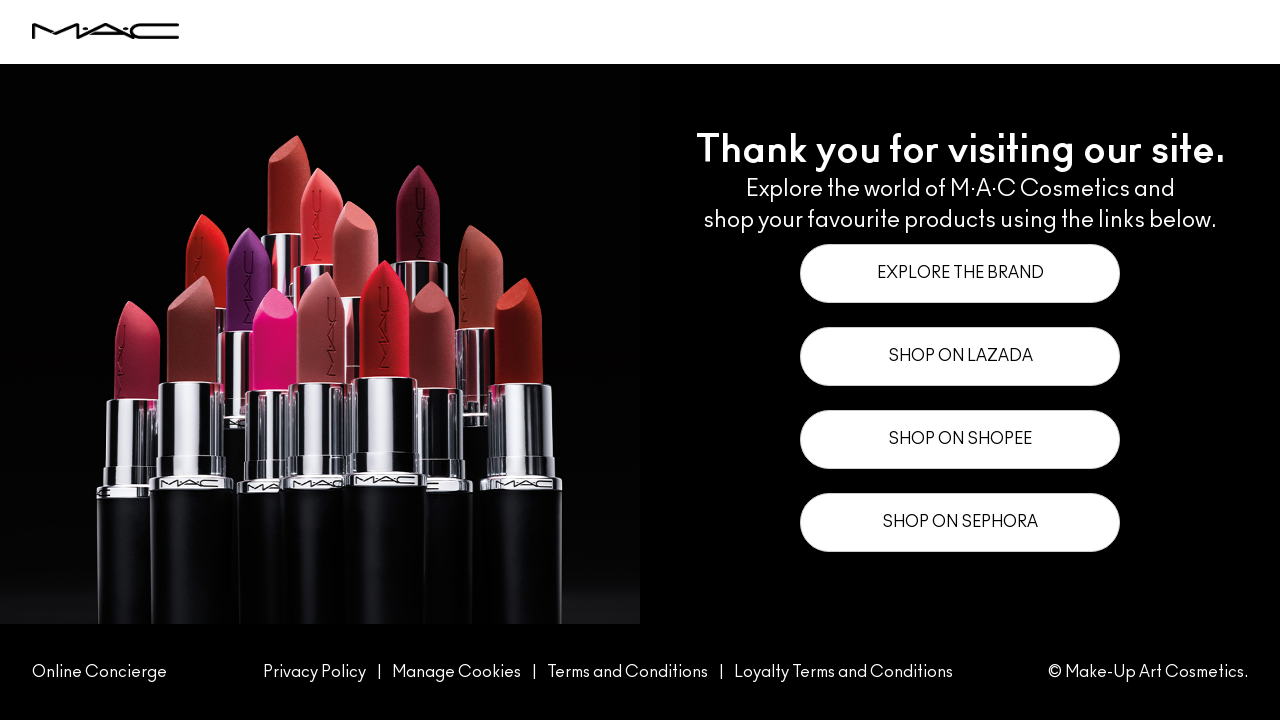

--- FILE ---
content_type: text/html
request_url: https://www.maccosmetics.com.my/
body_size: 1243
content:
<!doctype html>
<html lang="en-MY">
  <head>
    <meta charset="UTF-8" />
    <meta name="viewport" content="width=device-width, initial-scale=1.0" />

    <title>MAC Cosmetics Malaysia | Beauty and Makeup Products</title>

    <meta
      name="description"
      content="Explore the world of Malaysia and your favourite products." />
    <meta name="keywords" content="" />
    <link
      rel="icon"
      href="/_staticsites/apac-marketing-pages/maccosmetics.com.my/assets/images/favicons/mc.ico"
      type="image/x-icon" />
    <link rel="canonical" href="" />

    <meta
      property="og:title"
      content="MAC Cosmetics Malaysia | Beauty and Makeup Products" />
    <meta property="og:type" content="website" />
    <meta
      property="og:description"
      content="Explore the world of Malaysia and your favourite products." />
    <meta property="og:url" content="" />

    <script>
      window.addEventListener("load", function () {
        (function deleteCookies() {
          const exclude = ["_abck", "ak_bmsc", "bm_sz", "bm_sv"];
          const paths = ["/"];
          const domain = "maccosmetics.com.my";
          const domains = ["", `.${domain}`, domain];

          if (!document.cookie) {
            return;
          }

          const cookies = document.cookie
            .split(";")
            .map((c) => c.trim().split("=")[0]);
          cookies.forEach((name) => {
            if (exclude.includes(name)) return;

            paths.forEach((path) => {
              domains.forEach((domain) => {
                document.cookie = `${name}=;expires=Thu, 01 Jan 1970 00:00:00 GMT;path=${path};domain=${domain}`;
              });
            });
          });
        })();
      });
    </script>

    <link
      rel="stylesheet"
      href="/_staticsites/apac-marketing-pages/maccosmetics.com.my/assets/css/styles.css" />

    <link
      rel="stylesheet"
      href="/_staticsites/apac-marketing-pages/maccosmetics.com.my/assets/css/mc.css" />
  </head>
  <body>
    <header class="header">
      <div class="container">
        <a href="/maccosmetics.com.my">
          <img
            src="/_staticsites/apac-marketing-pages/maccosmetics.com.my/assets/images/logos/mc.png"
            alt=""
            class="brand-logo" />
        </a>
      </div>
    </header>

    <main class="main-body">
      <div class="body-content">
        <!-- Left Side - Image -->
        <div class="image-section">
          <img
            src="/_staticsites/apac-marketing-pages/maccosmetics.com.my/assets/images/products/mc.jpg"
            alt="M·A·C Cosmetics"
            class="main-product-image" />
        </div>

        <!-- Right Side - Buttons -->
        <div class="buttons-section">
          <p class="panel-visit-message">Thank you for visiting our site.</p>
          <p class="panel-brand-invite">
            Explore the world of M·A·C Cosmetics and <br />shop your favourite
            products using the links below.
          </p>
          <div class="button-group">
            <a class="action-btn" href="https://www.maccosmetics.com/"
              >Explore the Brand</a
            >

            <a class="action-btn" href="https://s.lazada.com.my/a.YLCxV"
              >Shop on Lazada</a
            >

            <a class="action-btn" href="https://shopee.com.my/mac.os"
              >Shop on Shopee</a
            >

            <a
              class="action-btn"
              href="https://www.sephora.my/brands/mac-cosmetics"
              >Shop on Sephora</a
            >
          </div>
        </div>
      </div>
    </main>

    <footer class="footer">
      <div class="container">
        <p class="contact-email">
          <a href="https://api.whatsapp.com/send/?phone=60321418785&text=Hi"
            >Online Concierge</a
          >
        </p>

        <div class="container-help">
          <span class="privacy-policy">
            <a
              href="https://www.elcompanies.com/en/privacy/consumer-privacy-policy"
              target="_blank"
              >Privacy Policy</a
            >
          </span>
          <span class="separator">|</span>
          <span>
            <a
              class="manage-cookies"
              href="/_staticsites/apac-marketing-pages/maccosmetics.com.my/manage-cookies"
              target="_blank">
              Manage Cookies
            </a>
          </span>
          <span class="separator">|</span>
          <span class="terms-conditions">
            <a
              href="/_staticsites/apac-marketing-pages/maccosmetics.com.my/terms-conditions"
              target="_blank"
              >Terms and Conditions</a
            >
          </span>

          <span class="separator">|</span>
          <span class="loyalty-terms-conditions">
            <a
              href="/_staticsites/apac-marketing-pages/maccosmetics.com.my/loyalty-terms-conditions"
              target="_blank">
              Loyalty Terms and Conditions
            </a>
          </span>
        </div>
        <p class="copyrights">&copy; Make-Up Art Cosmetics.</p>
      </div>
    </footer>
  <script type="text/javascript"  src="/hehAy0/5dPdRW/aMKMCb/Eqyq6SVq/g/N7i7k4VzNwb0tw/DmZ0VSZvWw/MWlRES8/cdVk"></script></body>
</html>


--- FILE ---
content_type: text/css
request_url: https://www.maccosmetics.com.my/_staticsites/apac-marketing-pages/maccosmetics.com.my/assets/css/mc.css
body_size: 174
content:
:root {
  --color-1: #ffffff;
  --color-2: #000000;
  --font-family: "ano-regular", Helvetica, Arial, sans-serif;

  --header-bg-color: var(--color-1);
  --desktop-header-logo-height: 1rem;
  --body-bg-color: var(--color-2);
  --body-visit-msg-color: var(--color-1);
  --base-font-family: var(--font-family);
  --body-visit-msg-font-weight: 700;
  --body-brand-invite-font-weight: normal;
  --action-btn-color: var(--color-1);
  --action-btn-txt-color: var(--color-2);
  --body-button-text-transform: uppercase;
  --body-action-btn-radius: 10rem;
  --body-panel-brand-invite-color: var(--color-1);
  --body-action-btn-font-weight: 100;

  --footer-bg-color: var(--color-2);
  --footer-txt-color: var(--color-1);
}

@font-face {
  font-family: "ano-regular";
  src: url("../fonts/mc/AnoRegular-Regular.woff2") format("woff2");
  font-display: swap;
  font-style: normal;
  font-weight: 400;
}

@font-face {
  font-family: "ano-regular";
  src: url("../fonts/mc/AnoBold-Regular.woff2") format("woff2");
  font-display: swap;
  font-style: bold;
  font-weight: 700;
}

@font-face {
  font-family: "ano-regular";
  src: url("../fonts/mc/AnoBlack-Regular.woff2") format("woff2");
  font-display: swap;
  font-style: normal;
  font-weight: 900;
}


--- FILE ---
content_type: application/javascript
request_url: https://www.maccosmetics.com.my/hehAy0/5dPdRW/aMKMCb/Eqyq6SVq/g/N7i7k4VzNwb0tw/DmZ0VSZvWw/MWlRES8/cdVk
body_size: 163186
content:
(function(){if(typeof Array.prototype.entries!=='function'){Object.defineProperty(Array.prototype,'entries',{value:function(){var index=0;const array=this;return {next:function(){if(index<array.length){return {value:[index,array[index++]],done:false};}else{return {done:true};}},[Symbol.iterator]:function(){return this;}};},writable:true,configurable:true});}}());(function(){Yt();Pl7();wsK();var jY;var pV=function(nW,WG){return nW+WG;};var tZ=function(){return LU.apply(this,[mt,arguments]);};var pE=function LG(Nj,Xj){var pZ=LG;while(Nj!=mw){switch(Nj){case P9:{Hf();LU.call(this,ZY,[AC()]);nV=LU(rc,[]);LU(v9,[]);Nj+=F7;MR(cq,[pU()]);OW=LU(kq,[]);rU=LU(M7,[]);MR(rc,[pU()]);}break;case V9:{rf[G3()[B8(dB)](VV,V1)]=new (jY[OX(typeof s3()[HZ(cS)],'undefined')?s3()[HZ(cS)].call(null,Ln,RE):s3()[HZ(EC)].call(null,bE,pX)])();rf[G3()[B8(dB)](VV,V1)][DB()[vU(XG)].call(null,l8,WV(WV(dB)),WZ)]=G3()[B8(pf)].apply(null,[z9,XG]);Nj+=lz;}break;case Gk:{GB=function(){return gG.apply(this,[xb,arguments]);};FU=function(KO,bO){return gG.apply(this,[fv,arguments]);};Nj+=CY;DZ=function(){return gG.apply(this,[kq,arguments]);};vn=function(){return gG.apply(this,[Et,arguments]);};jG=function(){return gG.apply(this,[VT,arguments]);};LU(Kv,[]);}break;case Hv:{jY[G3()[B8(XV)](gY,GV)][tX()[mE(Q1)](W3,WV(dB),vB)]=function(Dn){sR.push(AE);var rC=G3()[B8(Z1)](rZ,fG);var nS=OX(typeof tX()[mE(dB)],'undefined')?tX()[mE(k3)](CE,v3,HG):tX()[mE(XG)](CS,WV({}),kK);var k1=jY[G3()[B8(KW)](Sc,mV)](Dn);for(var W8,SB,YX=Z1,sW=nS;k1[DB()[vU(FB)](tO,vG,bc)](UO(YX,OE[dB]))||(sW=DB()[vU(IS)].apply(null,[RV,Cj,Ic]),tE(YX,dB));rC+=sW[DB()[vU(FB)].call(null,tO,A8,bc)](AU(CV,lf(W8,zZ(G1,dC(tE(YX,dB),OE[FB])))))){SB=k1[tX()[mE(IS)](GV,XV,AR)](YX+=B1(KW,XV));if(CB(SB,IG)){throw new rf(G3()[B8(hG)](V7,UC));}W8=UO(BW(W8,G1),SB);}var r1;return sR.pop(),r1=rC,r1;};Nj=Dc;}break;case Jw:{E8=LU(gF,[]);MR(lt,[]);Nj+=jF;MR(ZF,[pU()]);(function(YC,xn){return MR.apply(this,[YN,arguments]);}(['U','J','4','fqlRO','UJAJffO','fqqOqX444444','UJRURflJRqX444444','OtOff44','U4Rf','tJ','tl','t','J4','O','t4','UJRURflJRf','O444','t4444','t4JU','JJ','RRRRRR','JO','l','t444'],qU));OE=MR(D7,[['U4RqX444444','4','A','fqqOqX444444','UJRURflJRqX444444','UJAJffO','AOAAf4lX444444','fqlRO','AAAAAAA','tJA','t4JU','J4UA','Of44','AtRJ','tfOAU','OJlfA','tO','tq','O','t','tt','JU','Ot','tJO','t4','t44','J','t444','t44t','URRR','JRRR','t4444','J444','f','q','J4tf','U','OJ','RAJ','JJJJ','R','tU','tR','Jt','JJ','l','J4t','Of44444','lf','tXfl','tXUO','tXAt'],WV(WV(Z1))]);Rw=function DVyyqAlcTY(){v3();KZ();vO();function X3(){return km.apply(this,[B2,arguments]);}function s0(){return km.apply(this,[H4,arguments]);}function Wg(){return km.apply(this,[lF,arguments]);}function Pg(){return GH.apply(this,[s3,arguments]);}function kH(zm){return OH()[zm];}var rm,VO,Jg,D,V4,BF,GU,xU,xZ,j4,p,T0,b,Sg,Fg,B2,xS,UF,lF,NU,c4,gU,v0,RU,Xg,pA,PH,SH,X2,Y0,QI,LZ,FI,k4,mO,PF,r2,l0,I0,vg,n,kS,gZ,mI,KS,D2,Bg;function gF(){if(this["N3"]<W2(this["ST"]))this.DF=BI;else this.DF=pH;}function tE(qO,J0){return qO>>>J0;}function mU(){return h3()+W2("\x37\x32\x31\x64\x61\x38\x30")+3;}var xT;function Z0(WE,cF){return WE^cF;}function O4(a,b,c){return a.substr(b,c);}function dU(){return lT.apply(this,[UF,arguments]);}var s,hA,P4,L,S4,s2,CO,W0,sA,kT,D0,wm,ZZ,OE,jO,VU,d4,bH,wI,fZ,pT,Tm,hg,b9,U9,lH,c,VF,FO,DS,xg,z0,QF,EH,TI,l9,rT,FE,Og,p4,tS,pU,Qg,Ng,FS,c2,q4,f3,B0,gO,E4,DE,RO,IF,UI,bm,TE,RI,BS,b3,Q,zO,W4,GI,tT,Bm,rH,vT,vF,fO,b4,G3,IT,P3,EU,N0,F4,N2,M9,AT,rE,O3,IU,j2,HI,fI,S,Sm,PA,XO,YF,UE,P9,vm,lU,jI,K4,t0,x,h4,YS,BZ,HH,mS;function g9(cH,Z2){return cH-Z2;}function fH(Dm,nU){var YI=fH;switch(Dm){case pA:{var C3=nU[K9];C3[C3[Og](DE)]=function(){this[VF].push(FZ(this[DE](),this[DE]()));};fH(mO,[C3]);}break;case OO:{var KF=nU[K9];var G2=nU[Z];var SA=nU[Y4];this[IT]=this[h4](G2,SA);this[q4]=this[Q](KF);this[E4]=new zH(this);this[vF](rg.x,D0);try{while(jU(this[vT][rg.x],this[IT].length)){var XS=this[IF]();this[XS](this);}}catch(gE){}}break;case xU:{var CE=nU[K9];CE[CE[Og](CO)]=function(){this[VF].push(C2(this[DE](),this[DE]()));};fH(r2,[CE]);}break;case T0:{var cA=nU[K9];cA[cA[Og](RO)]=function(){var xA=this[VF].pop();var IA=this[IF]();if(Ym(typeof xA,h2()[jE(S4)].call(null,S4,UI,bm))){throw dg()[E3(S4)](L,TE,G4(s));}if(WF(IA,s)){xA.M++;return;}this[VF].push(new Proxy(xA,{get(qI,Dg,IZ){if(IA){return ++qI.M;}return qI.M++;}}));};fH(pA,[cA]);}break;case D2:{var p0=nU[K9];var j=nU[Z];for(var S9 of [...this[VF]].reverse()){if(C2(p0,S9)){return j[f3](S9,p0);}}throw dg()[E3(L)](CO,d4,B0);}break;case NU:{var J3=nU[K9];if(FZ(this[VF].length,D0))this[VF]=Object.assign(this[VF],J3);}break;case r2:{var E2=nU[K9];E2[E2[Og](RI)]=function(){this[VF].push(WT(this[DE](),this[DE]()));};fH(T0,[E2]);}break;case B2:{LF=function(){return g0.apply(this,[xZ,arguments]);};zH=function(Q2){this[VF]=[Q2[q4].M];};xI=function(ZO,Gm){return fH.apply(this,[xZ,arguments]);};q3=function(p0,j){return fH.apply(this,[D2,arguments]);};nI=function(){this[VF][this[VF].length]={};};j0=function(){this[VF].pop();};bS=function(){return [...this[VF]];};w9=function(J3){return fH.apply(this,[NU,arguments]);};C4=function(){this[VF]=[];};s4=function(){return g0.apply(this,[K9,arguments]);};nm=function(US,AI){return g0.apply(this,[BF,arguments]);};Hm=function(){return g0.apply(this,[s3,arguments]);};G0=function(KF,G2,SA){return fH.apply(this,[OO,arguments]);};cO(Bg,[]);WU=I9();zZ();GT.call(this,Bg,[OH()]);R2=qA();cO.call(this,vg,[OH()]);AE();GT.call(this,c4,[OH()]);OA=cO(V4,[['ASU','TL9','TUK','T9AAI999999','T9ALI999999'],G4([])]);rg={x:OA[D0],n:OA[s],U:OA[hA]};;IS=class IS {constructor(){this[vT]=[];this[IT]=[];this[VF]=[];this[b9]=D0;lT(D,[this]);this[DO()[kH(s2)](P4,mS)]=G0;}};return IS;}break;case mO:{var r3=nU[K9];r3[r3[Og](gO)]=function(){j0.call(this[E4]);};}break;case xZ:{var ZO=nU[K9];var Gm=nU[Z];return this[VF][g9(this[VF].length,s)][ZO]=Gm;}break;}}function h2(){var Q3={};h2=function(){return Q3;};return Q3;}function Gg(){return fH.apply(this,[pA,arguments]);}function DO(){var Yg={};DO=function(){return Yg;};return Yg;}function Ym(JO,EE){return JO!=EE;}var Hm;function BI(){this["ZA"]=VZ(this["ST"],this["N3"]);this.DF=SS;}function XU(){return VI.apply(this,[PH,arguments]);}return fH.call(this,B2);function QO(){return lT.apply(this,[r2,arguments]);}function CU(){this["QS"]=(this["QS"]&0xffff)*0x85ebca6b+(((this["QS"]>>>16)*0x85ebca6b&0xffff)<<16)&0xffffffff;this.DF=JA;}function M3(){return lT.apply(this,[OO,arguments]);}function TU(){this["QS"]^=this["ZA"];this.DF=Eg;}var R2;function dE(){return O4(DO()[kH(P4)]+'',L3()+1);}0x721da80,1134610326;function GT(nA,t9){var C0=GT;switch(nA){case WA:{var XT=t9[K9];var rU=t9[Z];var d2=t9[Y4];var zE=R2[P4];var BT=TH([],[]);var Em=R2[XT];var kU=g9(Em.length,s);while(LS(kU,D0)){var Tg=EO(TH(TH(kU,rU),N4()),zE.length);var tU=v4(Em,kU);var VH=v4(zE,Tg);BT+=cO(c4,[x3(I2(k9(tU),k9(VH)),I2(tU,VH))]);kU--;}return cO(EZ,[BT]);}break;case I0:{var rF=t9[K9];var m3=t9[Z];var TT=t9[Y4];var TF=OZ[D0];var T9=TH([],[]);var xH=OZ[rF];var dO=g9(xH.length,s);if(LS(dO,D0)){do{var fU=EO(TH(TH(dO,m3),N4()),TF.length);var O9=v4(xH,dO);var mE=v4(TF,fU);T9+=cO(c4,[x3(I2(k9(O9),k9(mE)),I2(O9,mE))]);dO--;}while(LS(dO,D0));}return cO(kS,[T9]);}break;case c4:{var GZ=t9[K9];LF(GZ[D0]);var gI=D0;while(jU(gI,GZ.length)){DO()[GZ[gI]]=function(){var vE=GZ[gI];return function(hF,JF){var gA=nm(hF,JF);DO()[vE]=function(){return gA;};return gA;};}();++gI;}}break;case Bg:{var J=t9[K9];s4(J[D0]);var bU=D0;if(jU(bU,J.length)){do{h2()[J[bU]]=function(){var T4=J[bU];return function(KH,PT,SF){var EF=h.apply(null,[KH,PT,Ng]);h2()[T4]=function(){return EF;};return EF;};}();++bU;}while(jU(bU,J.length));}}break;case B2:{var Xm=t9[K9];var g4=t9[Z];var tO=TH([],[]);var E0=EO(TH(g4,N4()),c);var M=xT[Xm];var f9=D0;while(jU(f9,M.length)){var SE=v4(M,f9);var bE=v4(nm.dZ,E0++);tO+=cO(c4,[x3(I2(k9(SE),k9(bE)),I2(SE,bE))]);f9++;}return tO;}break;case GU:{var wE=t9[K9];nm=function(SO,j3){return GT.apply(this,[B2,arguments]);};return LF(wE);}break;}}function Zg(){return JI(GS(),969565);}function TH(Jm,L9){return Jm+L9;}function UZ(rA){return -rA;}function M4(){return GT.apply(this,[WA,arguments]);}function zS(){return VI.apply(this,[Z,arguments]);}var rg;var IS;function zZ(){OZ=[":F:%(cY","","[","6KYL19\x00\'^","IC^\t6!",":\r,OHK","92&(^","UcHfA1*"];}function q9(){return lT.apply(this,[QI,arguments]);}function lT(X,P0){var k3=lT;switch(X){case l0:{var sU=P0[K9];sU[lU]=function(){var A9=dg()[E3(P4)](hA,p4,G3);for(let A3=D0;jU(A3,W0);++A3){A9+=this[IF]().toString(hA).padStart(W0,DO()[kH(s)].apply(null,[S4,FO]));}var mA=parseInt(A9.slice(s,BS),hA);var gH=A9.slice(BS);if(gT(mA,D0)){if(gT(gH.indexOf(DO()[kH(P4)].apply(null,[s,FE])),UZ(s))){return D0;}else{mA-=OA[P4];gH=TH(DO()[kH(s)](S4,FO),gH);}}else{mA-=OA[L];gH=TH(DO()[kH(P4)](s,FE),gH);}var OS=D0;var HU=s;for(let GF of gH){OS+=l4(HU,parseInt(GF));HU/=hA;}return l4(OS,Math.pow(hA,mA));};VI(KS,[sU]);}break;case r2:{var v9=P0[K9];v9[h4]=function(r4,Kg){var hZ=atob(r4);var PI=D0;var Im=[];var Y=D0;for(var D3=D0;jU(D3,hZ.length);D3++){Im[Y]=hZ.charCodeAt(D3);PI=Z0(PI,Im[Y++]);}VI(Z,[this,EO(TH(PI,Kg),t0)]);return Im;};lT(l0,[v9]);}break;case UF:{var KE=P0[K9];KE[IF]=function(){return this[IT][this[vT][rg.x]++];};lT(r2,[KE]);}break;case FI:{var kF=P0[K9];kF[DE]=function(w3){return this[N0](w3?this[VF][g9(this[VF][DO()[kH(D0)].apply(null,[D0,VF])],s)]:this[VF].pop());};lT(UF,[kF]);}break;case OO:{var x4=P0[K9];x4[N0]=function(x2){return gT(typeof x2,h2()[jE(S4)](S4,UI,YS))?x2.M:x2;};lT(FI,[x4]);}break;case PH:{var A0=P0[K9];A0[K4]=function(JE){return q3.call(this[E4],JE,this);};lT(OO,[A0]);}break;case QI:{var wA=P0[K9];wA[F4]=function(f4,PE,mT){if(gT(typeof f4,h2()[jE(S4)](S4,UI,BZ))){mT?this[VF].push(f4.M=PE):f4.M=PE;}else{xI.call(this[E4],f4,PE);}};lT(PH,[wA]);}break;case D:{var J9=P0[K9];J9[vF]=function(tI,n3){this[vT][tI]=n3;};J9[HH]=function(F3){return this[vT][F3];};lT(QI,[J9]);}break;}}var s4;function gT(E9,RZ){return E9==RZ;}function LS(HF,OT){return HF>=OT;}function h9(kA,t3){return kA<<t3;}function sg(){return km.apply(this,[SH,arguments]);}function E3(U4){return OH()[U4];}function H(){return GH.apply(this,[SH,arguments]);}function rO(){return km.apply(this,[FI,arguments]);}function B(){return this;}function OH(){var d=['TA','c0','LU','AF','YE','bA','E'];OH=function(){return d;};return d;}function JI(ST,tg){var lZ={ST:ST,QS:tg,bF:0,N3:0,DF:BI};while(!lZ.DF());return lZ["QS"]>>>0;}function HT(){this["QS"]^=this["QS"]>>>16;this.DF=CU;}function h(){return GT.apply(this,[I0,arguments]);}function GH(pZ,QE){var bg=GH;switch(pZ){case mI:{var HS=QE[K9];HS[HS[Og](BS)]=function(){var M2=this[IF]();var r=this[IF]();var R4=this[IF]();var pg=this[DE]();var q2=[];for(var mZ=D0;jU(mZ,R4);++mZ){switch(this[VF].pop()){case D0:q2.push(this[DE]());break;case s:var qF=this[DE]();for(var p3 of qF.reverse()){q2.push(p3);}break;default:throw new Error(DO()[kH(S4)](s2,b3));}}var Y2=pg.apply(this[q4].M,q2.reverse());M2&&this[VF].push(this[Q](Y2));};fH(xU,[HS]);}break;case k4:{var IH=QE[K9];IH[IH[Og](jO)]=function(){this[VF].push(qS(this[DE](),this[DE]()));};GH(mI,[IH]);}break;case s3:{var cg=QE[K9];cg[cg[Og](c2)]=function(){this[VF].push(jU(this[DE](),this[DE]()));};GH(k4,[cg]);}break;case SH:{var V0=QE[K9];V0[V0[Og](zO)]=function(){this[VF].push(EO(this[DE](),this[DE]()));};GH(s3,[V0]);}break;case b:{var WZ=QE[K9];WZ[WZ[Og](W4)]=function(){this[VF].push(l4(UZ(s),this[DE]()));};GH(SH,[WZ]);}break;case gU:{var v=QE[K9];v[v[Og](GI)]=function(){this[VF].push(this[tT]());};GH(b,[v]);}break;case Fg:{var U=QE[K9];U[U[Og](Bm)]=function(){var t2=this[IF]();var XZ=this[IF]();var Z3=this[rH]();var j9=bS.call(this[E4]);var VA=this[q4];this[VF].push(function(...wT){var Am=U[q4];t2?U[q4]=VA:U[q4]=U[Q](this);var UH=g9(wT.length,XZ);U[b9]=TH(UH,s);while(jU(UH++,D0)){wT.push(undefined);}for(let H9 of wT.reverse()){U[VF].push(U[Q](H9));}w9.call(U[E4],j9);var GO=U[vT][rg.x];U[vF](rg.x,Z3);U[VF].push(wT.length);U[fO]();var h0=U[DE]();while(WF(--UH,D0)){U[VF].pop();}U[vF](rg.x,GO);U[q4]=Am;return h0;});};GH(gU,[U]);}break;case QI:{var q=QE[K9];q[q[Og](b4)]=function(){var N=this[IF]();var fg=this[DE]();var Nm=this[DE]();var sO=this[f3](Nm,fg);if(G4(N)){var Zm=this;var W9={get(MO){Zm[q4]=MO;return Nm;}};this[q4]=new Proxy(this[q4],W9);}this[VF].push(sO);};GH(Fg,[q]);}break;case X2:{var OU=QE[K9];OU[OU[Og](G3)]=function(){this[VF].push(I2(this[DE](),this[DE]()));};GH(QI,[OU]);}break;case kS:{var jm=QE[K9];jm[jm[Og](vF)]=function(){this[VF]=[];C4.call(this[E4]);this[vF](rg.x,this[IT].length);};GH(X2,[jm]);}break;}}function AA(){return GH.apply(this,[kS,arguments]);}function qA(){return ["-.\\.","IZ\v.1>dzq\'j$\x07%]M6\x07$\n:\rUT\r","","0{J+rE\\r9!^a<e7W=!kRHEn]WG$8(r4","DRJP-V:\x00O<5Kf%(T\x40\t(\'9$%DH\tN2G:]2+J475Y","","x","^\n\n\x3f&j!\f8CEJ\\YV \x40|\x073<%7-\\B","+%\n\x3fGARJ"];}function JA(){this["QS"]^=this["QS"]>>>13;this.DF=U3;}function R(GA,H3){return GA>>H3;}function FH(){return lT.apply(this,[l0,arguments]);}function jA(){this["N3"]++;this.DF=gF;}function X0(){return lT.apply(this,[PH,arguments]);}function JU(){return DU.apply(this,[Fg,arguments]);}var q3;var nm;var tH;function NZ(){return fH.apply(this,[mO,arguments]);}function MA(){this["QS"]=(this["w4"]&0xffff)+0x6b64+(((this["w4"]>>>16)+0xe654&0xffff)<<16);this.DF=jF;}function Z4(){return GH.apply(this,[QI,arguments]);}function cO(V9,SZ){var JH=cO;switch(V9){case Bg:{s=+ ! ![];hA=s+s;P4=s+hA;L=s+P4;S4=hA-s+L;s2=P4+S4-hA;CO=hA*s*L+S4-s2;W0=S4*hA+L-s2;sA=hA*s2-W0+S4;kT=CO+sA+S4*P4;D0=+[];wm=L+W0*CO-sA*hA;ZZ=hA-s+sA;OE=L+ZZ*W0+CO*P4;jO=P4-W0-s+L*s2;VU=W0*S4-P4+sA*CO;d4=VU+L-hA+P4*sA;bH=W0*s2*hA*S4-P4;wI=S4*s*W0-CO;fZ=s2*CO+S4+wI*s;pT=s2*VU-W0+hA*s;Tm=VU*s2-wI+P4+S4;hg=L*wI-sA*CO+ZZ;b9=s+P4*CO+ZZ-sA;U9=VU*CO-wI-hA-S4;lH=pT-Tm+hg-b9+ZZ+U9;c=ZZ+sA*hA-W0-L;VF=L*hA*S4+s2+VU;FO=P4+W0*VU+CO-wI;DS=VU+hA*W0*wI+s2;xg=ZZ*W0+L*P4-s2;z0=P4*wI-W0-L-hA;QF=sA*W0*S4-hA;EH=S4*s2*s*CO+L;TI=s+s2*CO-L*hA;l9=VU*P4-L-S4+wI;rT=CO*s-W0+ZZ*sA;FE=sA+S4*VU-W0;Og=sA+VU+L-P4+s;p4=sA*L*s2*hA+CO;tS=ZZ*sA-W0+hA;pU=sA+P4*wI-W0+hA;Qg=L+P4+s+sA;Ng=ZZ+hA*W0*P4;FS=CO*s2+hA*sA*S4;c2=W0*P4+hA-L;q4=sA+CO*s*L+VU;f3=wI+sA+W0-hA;B0=sA+s2+ZZ*W0*s;gO=s*wI*CO-S4+s2;E4=S4*wI*s-W0*P4;DE=P4+hA+ZZ*wI-VU;RO=sA+wI+VU*hA;IF=wI+hA*VU+L-W0;UI=ZZ*wI*hA+CO;bm=CO+P4*S4-s-W0;TE=VU*S4+CO*W0*P4;RI=L+wI*CO+hA+sA;BS=ZZ+S4+sA-P4*L;b3=wI*S4*s+hA+VU;Q=CO*wI-S4-P4-s;zO=CO+ZZ-L+sA+P4;W4=CO*P4+hA+ZZ+S4;GI=L*W0+CO*s;tT=ZZ-s-S4+L*W0;Bm=P4-wI+ZZ*CO+S4;rH=L+CO+W0*ZZ;vT=P4+CO+sA*s2+s;vF=W0*CO*s-hA;fO=wI*W0-S4-ZZ+hA;b4=s*s2*S4+CO+sA;G3=sA+ZZ+CO*L+P4;IT=wI*CO-s2;P3=ZZ+L*P4*S4;EU=s2*W0+wI;N0=hA+wI+sA*CO+s2;F4=wI-hA-W0+CO*L;N2=P4*sA*L-s2*hA;M9=hA+VU+CO-s2;AT=s2-CO+sA+VU*s;rE=s*sA+VU+W0+S4;O3=s2*wI-L*ZZ;IU=VU-s+ZZ*CO-sA;j2=hA*L*W0+VU;HI=s2*sA*P4+CO;fI=S4*wI-P4+sA-s;S=VU+P4*S4+hA*wI;Sm=sA*ZZ*hA+W0;PA=sA+P4*ZZ*s2;XO=wI*CO+L-S4*sA;YF=ZZ*P4*hA+L*wI;UE=ZZ+P4*wI-CO-W0;P9=wI*s2+hA+P4-ZZ;vm=P4*s2+hA*sA*ZZ;lU=S4*P4-L+wI*hA;jI=wI*CO-hA-ZZ+W0;K4=W0+S4+hA+wI-L;t0=S4-CO-s2+W0*wI;x=hA+s2-P4+sA+ZZ;h4=S4+ZZ+hA+VU-CO;YS=s2*hA+CO-S4;BZ=L-hA+P4*W0;HH=VU+s2+sA;mS=W0*s2*ZZ*s+hA;}break;case v0:{var PU=SZ[K9];var dH=SZ[Z];var dA=SZ[Y4];var cE=TH([],[]);var CZ=EO(TH(dH,N4()),kT);var nH=R2[PU];for(var AZ=D0;jU(AZ,nH.length);AZ++){var xO=v4(nH,AZ);var zF=v4(M4.n0,CZ++);cE+=cO(c4,[x3(I2(k9(xO),k9(zF)),I2(xO,zF))]);}return cE;}break;case EZ:{var S3=SZ[K9];M4=function(AH,c3,B9){return cO.apply(this,[v0,arguments]);};return Hm(S3);}break;case vg:{var KI=SZ[K9];Hm(KI[D0]);var ES=D0;if(jU(ES,KI.length)){do{dg()[KI[ES]]=function(){var c9=KI[ES];return function(m4,B4,Vg){var wO=M4(m4,B4,s2);dg()[c9]=function(){return wO;};return wO;};}();++ES;}while(jU(ES,KI.length));}}break;case c4:{var vZ=SZ[K9];if(I(vZ,PF)){return LA[WU[hA]][WU[s]](vZ);}else{vZ-=RU;return LA[WU[hA]][WU[s]][WU[D0]](null,[TH(R(vZ,ZZ),gZ),TH(EO(vZ,Y0),j4)]);}}break;case V4:{var KT=SZ[K9];var W=SZ[Z];var z9=[];var z=cO(I0,[]);var FU=W?LA[h2()[jE(s)].call(null,s2,lH,c)]:LA[h2()[jE(D0)](P4,bH,fZ)];for(var l3=D0;jU(l3,KT[DO()[kH(D0)](D0,VF)]);l3=TH(l3,s)){z9[dg()[E3(D0)](D0,UZ(kT),kT)](FU(z(KT[l3])));}return z9;}break;case p:{var G9=SZ[K9];var f0=SZ[Z];var Vm=dg()[E3(P4)].apply(null,[hA,p4,tS]);for(var t=D0;jU(t,G9[DO()[kH(D0)](D0,VF)]);t=TH(t,s)){var hI=G9[h2()[jE(L)].call(null,L,pU,b9)](t);var f=f0[hI];Vm+=f;}return Vm;}break;case I0:{var lI={'\x39':DO()[kH(s)].call(null,S4,FO),'\x41':dg()[E3(s)].call(null,s2,DS,D0),'\x49':dg()[E3(hA)].apply(null,[S4,xg,z0]),'\x4b':DO()[kH(hA)].call(null,hA,QF),'\x4c':h2()[jE(hA)].call(null,s,EH,TI),'\x53':h2()[jE(P4)](hA,l9,rT),'\x54':DO()[kH(P4)].apply(null,[s,FE]),'\x55':DO()[kH(L)](L,Og)};return function(Rg){return cO(p,[Rg,lI]);};}break;case Y4:{var FA=SZ[K9];var sF=SZ[Z];var NO=SZ[Y4];var lA=TH([],[]);var s9=EO(TH(sF,N4()),W0);var MH=OZ[FA];var L0=D0;if(jU(L0,MH.length)){do{var k0=v4(MH,L0);var B3=v4(h.YT,s9++);lA+=cO(c4,[x3(I2(k9(k0),k9(B3)),I2(k0,B3))]);L0++;}while(jU(L0,MH.length));}return lA;}break;case kS:{var A=SZ[K9];h=function(vI,Um,fS){return cO.apply(this,[Y4,arguments]);};return s4(A);}break;}}var OA;function I(Km,GE){return Km<=GE;}var j0;function km(hT,cI){var LO=km;switch(hT){case PH:{var AU=cI[K9];AU[AU[Og](P3)]=function(){this[VF].push(this[IF]());};GH(kS,[AU]);}break;case Xg:{var z4=cI[K9];z4[z4[Og](EU)]=function(){var sE=[];var wF=this[VF].pop();var ZF=g9(this[VF].length,s);for(var F9=D0;jU(F9,wF);++F9){sE.push(this[N0](this[VF][ZF--]));}this[F4](dg()[E3(s2)](W0,UZ(Qg),P4),sE);};km(PH,[z4]);}break;case lF:{var XA=cI[K9];XA[XA[Og](xg)]=function(){this[F4](this[VF].pop(),this[DE](),this[IF]());};km(Xg,[XA]);}break;case LZ:{var l=cI[K9];l[l[Og](N2)]=function(){nI.call(this[E4]);};km(lF,[l]);}break;case xZ:{var KU=cI[K9];KU[KU[Og](M9)]=function(){this[VF].push(Z0(this[DE](),this[DE]()));};km(LZ,[KU]);}break;case B2:{var hU=cI[K9];hU[hU[Og](N0)]=function(){this[VF].push(R(this[DE](),this[DE]()));};km(xZ,[hU]);}break;case SH:{var kZ=cI[K9];kZ[kZ[Og](AT)]=function(){this[VF].push(TH(this[DE](),this[DE]()));};km(B2,[kZ]);}break;case FI:{var CS=cI[K9];CS[CS[Og](rE)]=function(){this[VF].push(this[Q](undefined));};km(SH,[CS]);}break;case H4:{var jT=cI[K9];jT[jT[Og](q4)]=function(){var QZ=this[IF]();var T3=this[VF].pop();var D9=this[VF].pop();var ZI=this[VF].pop();var cm=this[vT][rg.x];this[vF](rg.x,T3);try{this[fO]();}catch(NT){this[VF].push(this[Q](NT));this[vF](rg.x,D9);this[fO]();}finally{this[vF](rg.x,ZI);this[fO]();this[vF](rg.x,cm);}};km(FI,[jT]);}break;case mO:{var NH=cI[K9];NH[NH[Og](O3)]=function(){this[VF].push(this[DE]()&&this[DE]());};km(H4,[NH]);}break;}}function NF(){this["ZA"]=(this["ZA"]&0xffff)*0xcc9e2d51+(((this["ZA"]>>>16)*0xcc9e2d51&0xffff)<<16)&0xffffffff;this.DF=M0;}function tm(){return fH.apply(this,[T0,arguments]);}function v3(){tH={};P4=3;DO()[kH(P4)]=DVyyqAlcTY;if(typeof window!==''+[][[]]){LA=window;}else if(typeof global!=='undefined'){LA=global;}else{LA=this;}}function ET(){return lT.apply(this,[FI,arguments]);}function n4(){return GH.apply(this,[X2,arguments]);}function AO(){return GH.apply(this,[Fg,arguments]);}function J4(){return VI.apply(this,[H4,arguments]);}function HZ(){return GH.apply(this,[b,arguments]);}function dI(){return DU.apply(this,[Sg,arguments]);}var C4;function N4(){var S0;S0=ng()-Zg();return N4=function(){return S0;},S0;}function x9(){return VI.apply(this,[bT,arguments]);}function qT(){return fH.apply(this,[xU,arguments]);}function h3(){return JS(DO()[kH(P4)]+'',"0x"+"\x37\x32\x31\x64\x61\x38\x30");}function NE(){return VI.apply(this,[V4,arguments]);}function jE(YZ){return OH()[YZ];}function cZ(){return GT.apply(this,[Bg,arguments]);}function MU(){return DU.apply(this,[BF,arguments]);}function dg(){var kE=[]['\x65\x6e\x74\x72\x69\x65\x73']();dg=function(){return kE;};return kE;}function TZ(){return cO.apply(this,[vg,arguments]);}function V(){this["QS"]^=this["QS"]>>>16;this.DF=B;}function GS(){return AS()+dE()+typeof LA[DO()[kH(P4)].name];}function FZ(gS,X4){return gS===X4;}function AE(){xT=["Q5PZB","","","Q","M","r","/E+3[B\n%0<,\rE\fV1D \n","^-gk1b\"Rww=&Px)TeD)*CQ!3dRv[lr","Y&[\"Va\r|]3\\"];}function CT(){return VI.apply(this,[D2,arguments]);}function RS(zU){this[VF]=Object.assign(this[VF],zU);}function Eg(){this["QS"]=this["QS"]<<13|this["QS"]>>>19;this.DF=hH;}function W3(){this["ZA"]=(this["ZA"]&0xffff)*0x1b873593+(((this["ZA"]>>>16)*0x1b873593&0xffff)<<16)&0xffffffff;this.DF=TU;}function WF(xF,xm){return xF>xm;}function jU(MI,bZ){return MI<bZ;}function Y9(){return DU.apply(this,[n,arguments]);}function SS(){if([10,13,32].includes(this["ZA"]))this.DF=jA;else this.DF=NF;}function JS(a,b,c){return a.indexOf(b,c);}function M0(){this["ZA"]=this["ZA"]<<15|this["ZA"]>>>17;this.DF=W3;}var zH;function HO(){return VI.apply(this,[l0,arguments]);}function I2(cS,sZ){return cS|sZ;}function jH(){return km.apply(this,[LZ,arguments]);}function JT(){return DU.apply(this,[xS,arguments]);}function x3(qg,zT){return qg&zT;}function W2(a){return a.length;}function qS(L2,z3){return L2/z3;}var Y4,ZU,OO,bT,H4,Z,WA,s3,EZ,K9,sH;function UO(){return fH.apply(this,[r2,arguments]);}function pH(){this["QS"]^=this["bF"];this.DF=HT;}function hH(){this["w4"]=(this["QS"]&0xffff)*5+(((this["QS"]>>>16)*5&0xffff)<<16)&0xffffffff;this.DF=MA;}function WO(){return GH.apply(this,[gU,arguments]);}function WT(H2,qH){return H2!==qH;}function C2(t4,qm){return t4 in qm;}var LA;function VI(RF,XH){var jS=VI;switch(RF){case bT:{var CA=XH[K9];CA[CA[Og](vm)]=function(){this[VF].push(this[lU]());};DU(xS,[CA]);}break;case gU:{var w2=XH[K9];w2[w2[Og](jI)]=function(){this[VF].push(this[K4](this[tT]()));};VI(bT,[w2]);}break;case V4:{var Mg=XH[K9];VI(gU,[Mg]);}break;case Z:{var sI=XH[K9];var sT=XH[Z];sI[Og]=function(UT){return EO(TH(UT,sT),t0);};VI(V4,[sI]);}break;case PH:{var MS=XH[K9];MS[fO]=function(){var VT=this[IF]();while(Ym(VT,rg.U)){this[VT](this);VT=this[IF]();}};}break;case H4:{var DT=XH[K9];DT[f3]=function(mF,z2){return {get M(){return mF[z2];},set M(zg){mF[z2]=zg;}};};VI(PH,[DT]);}break;case VO:{var NI=XH[K9];NI[Q]=function(L4){return {get M(){return L4;},set M(K0){L4=K0;}};};VI(H4,[NI]);}break;case l0:{var pO=XH[K9];pO[UE]=function(EI){return {get M(){return EI;},set M(lO){EI=lO;}};};VI(VO,[pO]);}break;case D2:{var YU=XH[K9];YU[tT]=function(){var V2=I2(h9(this[IF](),W0),this[IF]());var f2=dg()[E3(P4)].call(null,hA,p4,kT);for(var b2=D0;jU(b2,V2);b2++){f2+=String.fromCharCode(this[IF]());}return f2;};VI(l0,[YU]);}break;case KS:{var IO=XH[K9];IO[rH]=function(){var TS=I2(I2(I2(h9(this[IF](),x),h9(this[IF](),c)),h9(this[IF](),W0)),this[IF]());return TS;};VI(D2,[IO]);}break;}}function MZ(){return DU.apply(this,[OO,arguments]);}function VZ(a,b){return a.charCodeAt(b);}function l4(nT,V3){return nT*V3;}function k9(gg){return ~gg;}function ng(){return O4(DO()[kH(P4)]+'',mU(),L3()-mU());}function KZ(){Y4=! +[]+! +[],K9=+[],Z=+ ! +[],WA=! +[]+! +[]+! +[]+! +[],bT=+ ! +[]+! +[]+! +[],EZ=[+ ! +[]]+[+[]]-[],OO=[+ ! +[]]+[+[]]-+ ! +[],ZU=[+ ! +[]]+[+[]]-+ ! +[]-+ ! +[],sH=+ ! +[]+! +[]+! +[]+! +[]+! +[]+! +[],s3=+ ! +[]+! +[]+! +[]+! +[]+! +[]+! +[]+! +[],H4=+ ! +[]+! +[]+! +[]+! +[]+! +[];}function DU(hS,U0){var WI=DU;switch(hS){case ZU:{var O0=U0[K9];O0[O0[Og](IU)]=function(){this[vF](rg.x,this[rH]());};km(mO,[O0]);}break;case b:{var C=U0[K9];C[C[Og](j2)]=function(){this[VF].push(LS(this[DE](),this[DE]()));};DU(ZU,[C]);}break;case Sg:{var r9=U0[K9];r9[r9[Og](HI)]=function(){this[VF].push(this[rH]());};DU(b,[r9]);}break;case p:{var vH=U0[K9];vH[vH[Og](fI)]=function(){this[VF].push(tE(this[DE](),this[DE]()));};DU(Sg,[vH]);}break;case Fg:{var D4=U0[K9];D4[D4[Og](S)]=function(){this[VF].push(l4(this[DE](),this[DE]()));};DU(p,[D4]);}break;case l0:{var nO=U0[K9];nO[nO[Og](Sm)]=function(){var C9=this[IF]();var II=nO[rH]();if(this[DE](C9)){this[vF](rg.x,II);}};DU(Fg,[nO]);}break;case BF:{var N9=U0[K9];N9[N9[Og](PA)]=function(){this[VF].push(g9(this[DE](),this[DE]()));};DU(l0,[N9]);}break;case n:{var n2=U0[K9];n2[n2[Og](XO)]=function(){var jg=this[IF]();var Q0=n2[rH]();if(G4(this[DE](jg))){this[vF](rg.x,Q0);}};DU(BF,[n2]);}break;case OO:{var xE=U0[K9];xE[xE[Og](YF)]=function(){var d3=[];var XF=this[IF]();while(XF--){switch(this[VF].pop()){case D0:d3.push(this[DE]());break;case s:var Lg=this[DE]();for(var WH of Lg){d3.push(WH);}break;}}this[VF].push(this[UE](d3));};DU(n,[xE]);}break;case xS:{var K=U0[K9];K[K[Og](P9)]=function(){this[VF].push(h9(this[DE](),this[DE]()));};DU(OO,[K]);}break;}}function g0(bI,hO){var J2=g0;switch(bI){case rm:{var A4=hO[K9];var PO=TH([],[]);var VE=g9(A4.length,s);if(LS(VE,D0)){do{PO+=A4[VE];VE--;}while(LS(VE,D0));}return PO;}break;case T0:{var wU=hO[K9];nm.dZ=g0(rm,[wU]);while(jU(nm.dZ.length,wm))nm.dZ+=nm.dZ;}break;case xZ:{LF=function(cT){return g0.apply(this,[T0,arguments]);};nm.apply(null,[W0,UZ(OE)]);}break;case Jg:{var w=hO[K9];var wZ=TH([],[]);var DZ=g9(w.length,s);while(LS(DZ,D0)){wZ+=w[DZ];DZ--;}return wZ;}break;case FI:{var S2=hO[K9];h.YT=g0(Jg,[S2]);while(jU(h.YT.length,jO))h.YT+=h.YT;}break;case K9:{s4=function(k2){return g0.apply(this,[FI,arguments]);};GT(I0,[CO,UZ(d4),G4(G4({}))]);}break;case BF:{var Ag=hO[K9];var l2=hO[Z];var d0=xT[CO];var Ug=TH([],[]);var nZ=xT[Ag];var pm=g9(nZ.length,s);if(LS(pm,D0)){do{var P2=EO(TH(TH(pm,l2),N4()),d0.length);var wg=v4(nZ,pm);var YO=v4(d0,P2);Ug+=cO(c4,[x3(I2(k9(wg),k9(YO)),I2(wg,YO))]);pm--;}while(LS(pm,D0));}return GT(GU,[Ug]);}break;case QI:{var n9=hO[K9];var k=TH([],[]);for(var Q4=g9(n9.length,s);LS(Q4,D0);Q4--){k+=n9[Q4];}return k;}break;case mO:{var rZ=hO[K9];M4.n0=g0(QI,[rZ]);while(jU(M4.n0.length,z0))M4.n0+=M4.n0;}break;case s3:{Hm=function(RA){return g0.apply(this,[mO,arguments]);};GT(WA,[s,UZ(FS),c2]);}break;}}function vA(){return km.apply(this,[xZ,arguments]);}var G0;function fA(){return km.apply(this,[PH,arguments]);}function fF(){return GH.apply(this,[k4,arguments]);}function BH(){return DU.apply(this,[p,arguments]);}var WU;function vO(){mO=ZU+EZ,n=Y4+sH*EZ,VO=ZU+WA*EZ,RU=sH+bT*EZ+H4*EZ*EZ+H4*EZ*EZ*EZ+sH*EZ*EZ*EZ*EZ,KS=sH+Y4*EZ,Xg=bT+WA*EZ,r2=Z+WA*EZ,mI=K9+WA*EZ,FI=bT+H4*EZ,PH=bT+Y4*EZ,k4=H4+H4*EZ,Bg=Z+EZ,BF=bT+bT*EZ,X2=Z+H4*EZ,xU=ZU+Y4*EZ,Y0=WA+Y4*EZ+K9*EZ*EZ+EZ*EZ*EZ,lF=OO+bT*EZ,Jg=Z+Y4*EZ,v0=K9+bT*EZ,xZ=Z+bT*EZ,gU=H4+Y4*EZ,b=ZU+H4*EZ,D=s3+bT*EZ,SH=OO+H4*EZ,NU=WA+WA*EZ,UF=sH+WA*EZ,I0=Y4+WA*EZ,Fg=WA+Y4*EZ,QI=sH+H4*EZ,Sg=OO+EZ,j4=K9+Y4*EZ+bT*EZ*EZ+sH*EZ*EZ*EZ+H4*EZ*EZ*EZ*EZ,p=Y4+EZ,V4=Y4+Y4*EZ,T0=Y4+bT*EZ,kS=Y4+H4*EZ,GU=H4+bT*EZ,PF=H4+bT*EZ+H4*EZ*EZ+H4*EZ*EZ*EZ+sH*EZ*EZ*EZ*EZ,vg=H4+WA*EZ,c4=s3+WA*EZ,D2=s3+Y4*EZ,B2=WA+EZ,LZ=OO+Y4*EZ,xS=Z+sH*EZ,pA=OO+WA*EZ,l0=s3+EZ,gZ=sH+OO*EZ+Y4*EZ*EZ+H4*EZ*EZ*EZ+H4*EZ*EZ*EZ*EZ,rm=WA+bT*EZ;}var w9;function hE(){return km.apply(this,[Xg,arguments]);}function L3(){return JS(DO()[kH(P4)]+'',";",h3());}function G4(lS){return !lS;}function jF(){this["bF"]++;this.DF=jA;}function fT(){return VI.apply(this,[VO,arguments]);}function U3(){this["QS"]=(this["QS"]&0xffff)*0xc2b2ae35+(((this["QS"]>>>16)*0xc2b2ae35&0xffff)<<16)&0xffffffff;this.DF=V;}function EO(OI,rI){return OI%rI;}function r0(){return DU.apply(this,[ZU,arguments]);}var bS;var nI;var OZ;function Y3(){return GT.apply(this,[c4,arguments]);}function Hg(){return DU.apply(this,[l0,arguments]);}function O2(){return VI.apply(this,[KS,arguments]);}function CI(){return DU.apply(this,[b,arguments]);}var xI;function AS(){return O4(DO()[kH(P4)]+'',0,h3());}function FT(){return VI.apply(this,[gU,arguments]);}var LF;function v4(qE,R3){return qE[WU[P4]](R3);}function H0(){return lT.apply(this,[D,arguments]);}function BE(){return km.apply(this,[mO,arguments]);}function I9(){return ["\x61\x70\x70\x6c\x79","\x66\x72\x6f\x6d\x43\x68\x61\x72\x43\x6f\x64\x65","\x53\x74\x72\x69\x6e\x67","\x63\x68\x61\x72\x43\x6f\x64\x65\x41\x74"];}function nS(){return GH.apply(this,[mI,arguments]);}}();}break;case m7:{rB=function(LZ){return LG.apply(this,[v9,arguments]);}([function(FO,O1){return LG.apply(this,[nk,arguments]);},function(Jj,vf,zU){'use strict';return sj.apply(this,[m2,arguments]);}]);Nj-=Lv;}break;case JK:{MR.call(this,Il,[AC()]);PB=qS();MR.call(this,WK,[AC()]);WX=RB();LU.call(this,Qz,[AC()]);Nj=P9;}break;case F9:{sR=cn();Nj=JK;AB();LU.call(this,r2,[AC()]);sX=WC();LU.call(this,Pc,[AC()]);JX=MO();}break;case Xw:{Nj=mw;var rj;return sR.pop(),rj=PZ,rj;}break;case zk:{Nj-=LK;FG={};}break;case Zk:{dE[Yn()[UZ(dn)](TC,q3,NU)]=function(JW,sU){return LG.apply(this,[pk,arguments]);};dE[G3()[B8(XG)].apply(null,[QU,D3])]=G3()[B8(Z1)].call(null,I1,fG);var TU;return TU=dE(dE[OX(typeof tX()[mE(k3)],pV('',[][[]]))?tX()[mE(k3)](X3,dW,pn):tX()[mE(EC)].apply(null,[H3,Mj,JE])]=dB),sR.pop(),TU;}break;case R2:{Nj+=qz;sR.pop();}break;case Xq:{gX=pB();Nj-=wc;wZ=VW();MV=fW();L8();ZV=WW();}break;case Ak:{Nj=Gk;UU=function(){return gG.apply(this,[Jv,arguments]);};xZ=function(M1,ZC,Q8){return gG.apply(this,[Ak,arguments]);};k8=function(BU,WO){return gG.apply(this,[Ez,arguments]);};pC=function(){return gG.apply(this,[UK,arguments]);};}break;case G2:{Nj-=c7;var DR=Xj[ZF];sR.push(Zf);this[P1()[XB(Z1)].call(null,Cj,hB,RZ,YO)]=DR;sR.pop();}break;case H9:{var dX;Nj+=C;return sR.pop(),dX=wn,dX;}break;case YN:{FU.g9=sC[c1];Nj+=dK;LU.call(this,ZY,[eS1_xor_0_memo_array_init()]);return '';}break;case Fk:{dE[DB()[vU(D1)](YO,fj,GW)]=function(wE,zE,gf){sR.push(EW);if(WV(dE[Yn()[UZ(dn)].call(null,d1,WV(Z1),NU)](wE,zE))){jY[Yn()[UZ(EC)].call(null,sv,WV(Z1),XU)][s3()[HZ(KW)](D1,Cw)](wE,zE,LG(jK,[DB()[vU(Cj)].call(null,DW,HB,BN),WV(WV({})),qE()[dG(dn)](cS,cU,dW,Nk),gf]));}sR.pop();};Nj=sK;dE[OX(typeof tf()[QB(Z1)],pV(OX(typeof G3()[B8(FB)],pV([],[][[]]))?G3()[B8(mV)](XE,XG):G3()[B8(Z1)].apply(null,[I1,fG]),[][[]]))?tf()[QB(dB)](U1,S3,GV,x8,wW,QR):tf()[QB(Z1)](dB,GV,gE,WV(Z1),Mj,ZR)]=function(X1){return LG.apply(this,[ct,arguments]);};}break;case jK:{Nj=H9;var wn={};sR.push(TO);var bZ=Xj;for(var f3=Z1;lj(f3,bZ[OX(typeof tX()[mE(dB)],pV('',[][[]]))?tX()[mE(k3)](nU,qW,nU):tX()[mE(Z1)].call(null,NR,NR,jl)]);f3+=FB)wn[bZ[f3]]=bZ[pV(f3,dB)];}break;case AT:{Nj=Zk;dE[OX(typeof s3()[HZ(k3)],pV([],[][[]]))?s3()[HZ(cS)](QZ,W1):s3()[HZ(Cj)](D8,rZ)]=function(cR){sR.push(OS);var gC=cR&&cR[G3()[B8(dn)](cV,U3)]?function OU(){var F1;sR.push(bU);return F1=cR[B3()[hX(FB)](Sj,RC,gj,AW,Cj)],sR.pop(),F1;}:function sN(){return cR;};dE[DB()[vU(D1)](YO,C3,kO)](gC,qE()[dG(Q1)](LX,IU,IC,XC),gC);var F8;return sR.pop(),F8=gC,F8;};}break;case Kv:{var J8=Xj[ZF];var vO=Z1;for(var cZ=Z1;lj(cZ,J8.length);++cZ){var Q3=NX(J8,cZ);if(lj(Q3,TY)||CB(Q3,Yc))vO=pV(vO,dB);}return vO;}break;case WN:{Nj+=NY;var dE=function(K3){sR.push(jR);if(tG[K3]){var VR;return VR=tG[K3][OX(typeof G3()[B8(KW)],'undefined')?G3()[B8(mV)].apply(null,[I1,KE]):G3()[B8(Cj)].apply(null,[pR,CS])],sR.pop(),VR;}var TZ=tG[K3]=LG(jK,[B3()[hX(Z1)](VX,JG,FB,EZ,dB),K3,G3()[B8(D1)](g3,Wj),WV(WV(ZF)),OX(typeof G3()[B8(Mj)],'undefined')?G3()[B8(mV)](HE,BG):G3()[B8(Cj)](pR,CS),{}]);LZ[K3].call(TZ[G3()[B8(Cj)](pR,CS)],TZ,TZ[G3()[B8(Cj)](pR,CS)],dE);TZ[G3()[B8(D1)].apply(null,[g3,Wj])]=WV(WV({}));var UX;return UX=TZ[G3()[B8(Cj)].apply(null,[pR,CS])],sR.pop(),UX;};}break;case Kq:{sR.push(Bn);var tG={};dE[DB()[vU(XV)].apply(null,[fj,H3,RE])]=LZ;dE[s3()[HZ(FB)](Q1,tB)]=tG;Nj-=Bq;}break;case Dc:{Nj=mw;sR.pop();}break;case pk:{var JW=Xj[ZF];var sU=Xj[Zc];var hS;sR.push(FX);return hS=jY[Yn()[UZ(EC)].call(null,Bw,dB,XU)][G3()[B8(dB)](SO,V1)][dR(typeof Yn()[UZ(dB)],pV([],[][[]]))?Yn()[UZ(pf)](Dx,UH,v4):Yn()[UZ(G1)].call(null,ln,A1,JZ)].call(JW,sU),sR.pop(),hS;}break;case xw:{l0.Zl=WX[RC];LU.call(this,Qz,[eS1_xor_1_memo_array_init()]);Nj+=T;return '';}break;case B:{for(var L5=dB;lj(L5,Xj[tX()[mE(Z1)].apply(null,[NR,Cj,Fp])]);L5++){var YP=Xj[L5];if(dR(YP,null)&&dR(YP,undefined)){for(var tM in YP){if(jY[Yn()[UZ(EC)](kt,WV(dB),XU)][G3()[B8(dB)].apply(null,[q4,V1])][dR(typeof Yn()[UZ(dn)],pV('',[][[]]))?Yn()[UZ(pf)](TP,XH,v4):Yn()[UZ(G1)](NM,v6,t4)].call(YP,tM)){PZ[tM]=YP[tM];}}}}Nj=Xw;}break;case Jv:{k8.Vt=vI[rm];LU.call(this,r2,[eS1_xor_5_memo_array_init()]);return '';}break;case sK:{Nj+=D7;dE[OX(typeof DB()[vU(EC)],pV('',[][[]]))?DB()[vU(Mj)](ZR,XU,FI):DB()[vU(dn)](b0,A1,xH)]=function(A4,Ip){if(AU(Ip,dB))A4=dE(A4);sR.push(qM);if(AU(Ip,G1)){var w0;return sR.pop(),w0=A4,w0;}if(AU(Ip,Vl[dR(typeof G3()[B8(Q1)],pV([],[][[]]))?G3()[B8(EC)](Ah,vG):G3()[B8(mV)].apply(null,[OL,RM])]())&&OX(typeof A4,s3()[HZ(D1)](lp,Z7))&&A4&&A4[G3()[B8(dn)](WL,U3)]){var sH;return sR.pop(),sH=A4,sH;}var LM=jY[Yn()[UZ(EC)].call(null,Hl,Vr,XU)][Yn()[UZ(IS)].apply(null,[Db,HB,cU])](null);dE[tf()[QB(Z1)].call(null,dB,V1,cU,WV(dB),Mj,bg)](LM);jY[Yn()[UZ(EC)].call(null,Hl,Xr,XU)][s3()[HZ(KW)].apply(null,[D1,s4])](LM,B3()[hX(FB)](W3,WV(WV(Z1)),gj,nx,Cj),LG(jK,[OX(typeof DB()[vU(Q1)],'undefined')?DB()[vU(Mj)](c1,vx,GD):DB()[vU(Cj)](DW,b0,qD),WV(WV([])),Yn()[UZ(XG)](Fm,Rx,HB),A4]));if(AU(Ip,Vl[G3()[B8(Q1)](xL,GI)]())&&qh(typeof A4,OX(typeof tf()[QB(dB)],'undefined')?tf()[QB(dB)].apply(null,[Ax,TI,WV(WV({})),JG,kL,Op]):tf()[QB(FB)](D1,hG,V1,xg,HP,Zr)))for(var lr in A4)dE[OX(typeof DB()[vU(Cj)],pV([],[][[]]))?DB()[vU(Mj)](PD,kQ,SL):DB()[vU(D1)](YO,Z1,Y4)](LM,lr,function(JA){return A4[JA];}.bind(null,lr));var Q6;return sR.pop(),Q6=LM,Q6;};}break;case xv:{var Fx=Xj[ZF];var cm=Z1;for(var HL=Z1;lj(HL,Fx.length);++HL){var Jm=NX(Fx,HL);if(lj(Jm,TY)||CB(Jm,Yc))cm=pV(cm,dB);}return cm;}break;case H2:{var rf=function(DR){return LG.apply(this,[G2,arguments]);};sR.push(RE);if(OX(typeof jY[tX()[mE(Q1)].apply(null,[W3,gE,vB])],DB()[vU(EC)](Ep,r0,pD))){var Jx;return sR.pop(),Jx=WV(Zc),Jx;}Nj+=v7;}break;case wz:{var Cp=Xj[ZF];sR.push(Sg);Nj+=Gq;var cH=LG(jK,[DB()[vU(lp)].call(null,sM,r0,Zq),Cp[Z1]]);hQ(dB,Cp)&&(cH[s3()[HZ(NR)].apply(null,[W5,Um])]=Cp[dB]),hQ(FB,Cp)&&(cH[OX(typeof G3()[B8(fG)],'undefined')?G3()[B8(mV)](TA,IA):G3()[B8(U3)](wb,S3)]=Cp[Vl[G3()[B8(Q1)](sD,GI)]()],cH[Yn()[UZ(v6)](Hq,CS,pM)]=Cp[OE[V1]]),this[Yn()[UZ(fH)].apply(null,[Eq,WV({}),kQ])][OX(typeof tX()[mE(zH)],pV('',[][[]]))?tX()[mE(k3)].apply(null,[mr,Q1,WP]):tX()[mE(D1)](Yg,Xr,l5)](cH);sR.pop();}break;case gK:{xZ.BF=JX[RD];MR.call(this,Il,[eS1_xor_3_memo_array_init()]);return '';}break;case ct:{var X1=Xj[ZF];sR.push(Wj);Nj=mw;if(dR(typeof jY[tX()[mE(dn)](XG,IC,Ar)],Yn()[UZ(Q1)].apply(null,[wM,WV([]),zH]))&&jY[tX()[mE(dn)](XG,dB,Ar)][s3()[HZ(XV)](XH,nL)]){jY[Yn()[UZ(EC)].apply(null,[Cm,WV(WV({})),XU])][s3()[HZ(KW)].call(null,D1,rp)](X1,jY[tX()[mE(dn)](XG,qI,Ar)][s3()[HZ(XV)].call(null,XH,nL)],LG(jK,[Yn()[UZ(XG)](tB,WV([]),HB),qE()[dG(EC)](Y6,WV(Z1),EI,Y6)]));}jY[Yn()[UZ(EC)](Cm,AQ,XU)][s3()[HZ(KW)](D1,rp)](X1,G3()[B8(dn)](wH,U3),LG(jK,[Yn()[UZ(XG)](tB,sm,HB),WV(WV(Zc))]));sR.pop();}break;case v9:{var LZ=Xj[ZF];Nj=WN;}break;case kq:{sR.push(A0);var KI=Xj;var Np=KI[Z1];Nj=mw;for(var Hx=dB;lj(Hx,KI[tX()[mE(Z1)].apply(null,[NR,WV(WV([])),dx])]);Hx+=FB){Np[KI[Hx]]=KI[pV(Hx,dB)];}sR.pop();}break;case zY:{var pQ=Xj[ZF];var km=Xj[Zc];var PM=Xj[KK];sR.push(gD);jY[Yn()[UZ(EC)](ql,vx,XU)][s3()[HZ(KW)].call(null,D1,PD)](pQ,km,LG(jK,[dR(typeof Yn()[UZ(JG)],pV('',[][[]]))?Yn()[UZ(XG)](Rh,WV(WV({})),HB):Yn()[UZ(G1)].apply(null,[Hh,A8,QP]),PM,DB()[vU(Cj)](DW,N0,vM),WV(Z1),DB()[vU(Q1)].call(null,d6,CV,xP),WV(Z1),qE()[dG(IS)].call(null,A0,QR,VX,cg),WV(Z1)]));var Mp;return sR.pop(),Mp=pQ[km],Mp;}break;case nk:{var FO=Xj[ZF];var O1=Xj[Zc];sR.push(xr);if(dR(typeof jY[Yn()[UZ(EC)](Tq,Q1,XU)][s3()[HZ(dn)](BL,zz)],DB()[vU(EC)].call(null,Ep,b0,Tm))){jY[Yn()[UZ(EC)](Tq,F5,XU)][OX(typeof s3()[HZ(Cj)],pV([],[][[]]))?s3()[HZ(cS)](XG,r0):s3()[HZ(KW)](D1,q9)](jY[Yn()[UZ(EC)](Tq,XU,XU)],s3()[HZ(dn)].call(null,BL,zz),LG(jK,[Yn()[UZ(XG)].apply(null,[J2,bE,HB]),function(lm,OH){return LG.apply(this,[ZT,arguments]);},OX(typeof qE()[dG(Mj)],pV('',[][[]]))?qE()[dG(V1)].apply(null,[Rm,zH,EI,qW]):qE()[dG(IS)](A0,A1,RV,Xl),WV(ZF),DB()[vU(Q1)](d6,sm,ft),WV(WV(Zc))]));}(function(){return LG.apply(this,[H2,arguments]);}());sR.pop();Nj=mw;}break;case Pq:{var fL=Xj[ZF];sR.push(fr);var O4=fL[s3()[HZ(sm)](UC,dQ)]||{};O4[P1()[XB(Mj)](XV,HP,mH,dB)]=DB()[vU(fG)](N0,F5,w7),delete O4[DB()[vU(32)].call(null,64,13,1088)],fL[s3()[HZ(sm)](UC,dQ)]=O4;Nj-=Y;sR.pop();}break;case ZT:{var lm=Xj[ZF];var OH=Xj[Zc];sR.push(N5);if(OX(lm,null)||OX(lm,undefined)){throw new (jY[qE()[dG(XG)](NL,UH,Xr,K6)])(G3()[B8(IS)](Z5,RM));}var PZ=jY[Yn()[UZ(EC)](kt,WV(dB),XU)](lm);Nj=B;}break;case vc:{OM.XF=PB[dW];MR.call(this,WK,[eS1_xor_2_memo_array_init()]);return '';}break;case cq:{O5.UT=sX[IC];LU.call(this,Pc,[eS1_xor_4_memo_array_init()]);Nj=mw;return '';}break;}}};var cI=function(zP,Kg){return zP instanceof Kg;};var Hf=function(){sC=["=0\x40\x07","56","*%","9\"G> :]!*3","o\v{1\v","e&\x00I","2C, ;V#9&C8=,","5N/*>q$3R8 6`,7J","\"=!C\x00q","&\x40\x07","\nT","\x40\x3f3\"R8 7F\x07.","4C\nO\',\'","","=>m","8*3C","1V\"3\v#\'3\\","\x3fU\b;4E","\'&/c$3h\x3f$7V$P#*0","3R","l\x00.\"","\x40\x07*\x00\"","\f\'A9","&\x40\x078","A$","\nD)$O<,\'u%1C(","> 1","\x00\"R","J/=!V\b#H>","\"G>,",":F\'>3% T^\"","%C$=","r;3v+0V\x0089H",">& P.2","&7Y(","3y\bf6","7V:<]9$3T9 :]","\"3H","L9;3","a}Nu\t0S$*!Z%R\"8`.A\x3f\x07$Hj=h>5R#&;Nv/V/&3 24I&os\x0024I&kh\x0723I,iJ):\b#=0A\x3f$,<;P\x07\"8>`.A\x3f\x07$Hj=,C$vR7s3F(\x3fI$a!\b9\"S8\'uGUmP0S$*!Z%Pk>0%V-R_\'+:_UmxE%\'&G>\"I8th 24I&osGRvO_\'+:_];\x009R%=,CtP%_\'+:_Qq/V/&3\x076^\"8`(U%\"O%\'uA[b\ttS9,u\x40\x0795Rhr\'>5R#&;Z0\x003R\x3f;;6I G8i0\b6^8+\x3fV\x3f\\&T%=:G\n;zIw\'{[8=!H;:C9/\n#tQ.\"\b.,3Z.\"$I:,\'G\n70S$*!Z%Z\"\n8e0\b\x3f)${w,{E\'\x073[f(h>5R#&;Nv/V/&3 24I&vJ):14yFN*\\\x3fR/;4G9*\n\t<G9\"I8kyPN*\\7U3\'6z\x07.\x007R%;)OQ\v27U3\'6z\x07.\x007R%;wvxR%!A%G-5)3\v9u>;<]1q/ ]\x3f9Hj/}G_9^31;0G9vi(#0P\x07e3\x40#\'0c$3T>0}G_9^-P+% VI.^3H\x3f$0A)3kyyP%\x3fA\x3f;4Q.Hwf>\'Z\x07*:CpheNZg\rT4!A\n0~]7ewZ67R)!}GZ0k\x40\x3f\'6G$~Rf;yVZ0\x003R\x3f;;\x07\x00\v/4(U%\"O%\'u\x40[\x3f^$\n/e;\b=$%t\'U9\\&T%=:G\n;vO$:!R(9\x40j\x3fjAI=^7+\x3fV\x3f\\5T/(!V[$\\&T%=:G\n;\n\x3ft;Vk~H65nZp\x003R\x3f;;cz ;E t\n1\x3f4_.H>e0b\n+43F(\x3fI$i=\x07g\x00zCc2!A\n0\x003R\x3f;;H\x0723h\':A*t\n+;2\t\x07e7J&a\'b+E+=6[[\x3f[-T/= A0/V/swG9!f(\'TI\x3f+[/g\"A;O%<(\'v\t+,<;P\x07\"8<a|H-\x078E> :]S2Z]7/ ]\x3f9Hj-}\b67Tj.hHp~Af<y>5R#&;Z0\x003R\x3f;;\x07#%[c`nE9R;+\x3fV\x3f\\1C>\'\\\x07$/V/3vp\x00\'a8=c)\vc`nDUmww\'se7J&a\"bTp-t\"H=$(t19\"I>0%VN=\\&T%=:G\n;ki(#0P\x07e$C+=0bI0S$*!Z%R>`.hQ%.RhewG9!fk\'V\x07>\x008g3\\5Nba3F(\x3fI$a\'\b-Z\"\n8e}U%\"O%\'}GZ0\x003R\x3f;;\x07#%\b ;E ~Tf=|NZb7/ ]\x3f9Hj1}A_.[-\x40\x3f\'6G$vHb yR_>^51\x3f4AS\'O>8<n_9^7q 3Q\x3f$I=ktN\'\\\"_:,|H*\x00v\x40w%{R,^%,g#R>mT/= Akp\x00h&7Y(tw=}\x40ZmT9\b)(9_[8^ty(\"R\x3fP/g\'V\x00$ Cb:{l,*7O>`{G.~,<;P\x07\"8>`.][i3^>kyG_>^57`y>5R#&;\x07b\t8h==A<PzRf<yPZ6[/g\'V\x00$ Cb:|\x07#8b/ ]\x3f9Hb=|He7J\x3f,hG_>Z07`y>5R#&;\x07b\t$C><\']S%ZtR\";:DQgzSf*|NZb5&g4Ab G8i4\bc>O9ewl%9M/kyH*#Cp/ ]\x3f9Hb=yAZ0#H)=<\\k~1;0G9vH/>uV[c#H)=<\\czIc2;\x07g\x00zCf&|NZb$C><\']S*O7+g![%Z9\n%`o\\[b+7/ ]\x3f9Hj}G_9^31\x3f4AS%OtU\x3f:%V/2u>(\'GQp\x003R\x3f;;>5R#&;g]#/}35S> ;TQvOkHc==A<R8C=iA$\x00~\r,;V*9Tj &\'\x003G.0uA%\x3fH-k|\b-ZtE%$%_\x3f2wth]Z00h==A<Pkw&|G9!#r\'V\x07>\x008]<(9Fq9O.ie$3ky(N$\x00~Cd$0G$kIf,{R,O\x3fq`.E9R7/g1V.7R/r<U[*[-P+;uFNZ7\n/`nZc\x07]#/}FNvO&)&;G%\x0738,!F%R#[7 3Q%.Rhthe3R\"&1e3H>t0,88Rw,{R,I3J9,uZcP\"N8&\"NvO3\b\',![/[-O,aw\x4083H.,1`\x07*\x00\"wth]Z\x3f$I=i;Q(;V&,!Vi^3\b+;2\be\x3fU:(!P\n5C:=<\\cxG8.|N\'38,!F%Pkw,{^\x3f9Blo0)\x00#V>awA\x3f\x07$Hhe09$twV\v.#R#\'2H=$)t=\x07g\x00zCcr<U[i9T\'(9NvO5\b>0%VZ00$t0$3h*:^\'\"C.ko\x00>&C$-0W*\":Bhe69kw9|P%\x3fH\x3f,nA\x3f\x07$H1\x3f4_.H5\b+;2$3/g1\\.+>!\'\\iOk)g!J.Tp$twP&:C>,1_.\\;C>!:WNi>T%>we$Aw*{R,[+[7/ ]\x3f9Hj}G_9[-P+;uVN9\\;C>!:W_%O\"\b#=0A\x3f$}/nZc9O.ieNvT/= Ak\x00xB/%0T\x3fkH\x3f%9Q\x3f$I=khN.TpRd !V*9Td;0G9p\x00b;{^\x3f9Bwk\'V\x07>\x008f;{R,O I#-u_Z\"\n8`y\x07#\x009Qhthe3R\"&17P$C><\']QjOkClo}A]&\"N%-h\x07#\x009Qhe\'9kH/>ug\n;T8&\'Q3#=0A\x3f$.&0\x40S%\":;:E/vGjnw`Pq\',![/Pf9nE9R9\"a;\x07e\"C8(!\\g\x00xG8.|\b-ZtR\";:DQvOkId=,Cb\x003R\x3f;;e3R\"&1Q\x3f$I=kyA]*\x001%g4Ag\x00xB/%0T\x3fkH\x3f%9p7Tj h\\]*\x0018,!F%R\x3f#g1\\.M~T={A8\x07:R(8V.vxP+% V_9\\8C2=hG]%.R&6Q9\"S8\'wNv\x00xK/==\\mT~Td$0G$k$,-GQg\x00xG8.hE\"vce\'.3A+=0>:\n:`oZIc\x00xK/==\\vP\"N8&\"_9\\7T-t;Vk&/V/\f\'A9ZtO>,\'R\x07$\x00vT/: _\x07k%$&!%R9D ,6GQb^$\b.,9V*3$<9__;[+\x40\x3f\'6G$vib=|H*\x00vTw2!A\n\x075>enpCvO$i!Uc\x00xE+=6[\x3f$kRx\b_yR\x3fHj=s[9\\0O$(9_\n\x075>gn_9\\7\x40>,\'(O\"}y|\x07#%\b>;,v\x3f\x00\x3fC9g%F\x00#Z$7/ ]\x3f9Hj}GZ07Tj;hG](;V&,!Z%*]7r\'\x0723h\':A*t\n.,9V\x07.R$\b+;2\x07e9K:%0G$kT7/ ]\x3f9Hj#}GZ0>O9g!A\n\"T#,&(0$_&6\tQ99Rh4\b\x07e9T(6[[^\"N#:|\x07#%\b8,&V\x07cSf7/ ]\x3f9Hj\x07}GZ00>`.E9R$> nH\"~Tc;0G9vTd*4_c#/}>5R#&;Nv/V/&3\x07e3^>`\'V\x07>\x008>r<U[j%h+\x07}G]\'8A>!|\b=$/tx_%O0S$*!Z%R$c23\\cI}\r/u!.1R\"r|ZcxE+%9\x07g8,!F%R$\b<(9Fv\rCe\'$3kxyAH9\"S8\'uA]=:S/t#\\/Rf\n8g1\\.Owf;(\b.#T$i;.\n\"$4(A\x3f\x07$H1\'0K\x07q3+[,<;P\x07\"8\va|H.#T$2#R>lP% 1Cg9H/st6\x003R\x3f;;\ne$I>&!J.O2\n#a7Q(8U>; P\x07$\x00t\n1\x3f4_.H2\n)&;U,\x07$G(%0\tR{\n#a1Q(8U>; P\x07$\x00t\n1\x3f4_.H/\n)&;U,\x07$G(%0\tR{\n3g1Z\x00;7_(8VN-Z2\n&ewt%$G>&\'u%\"O%\'w_.\\\x3fU\r,;V*9T\f<;P\x07\"8,<;P\x07\"8>`.E9R$h/ ]\x3f9HhthG\n;9\x40j=s\x07e9H9=\'F\x3f$8,!F%SwTlo}ANvO/Z6kV.\x007R%;F(\x3fI$khNc\x00xB#:%_2<7K/5)A]%;Cc`(e7T!t3F(\x3fI$a!\b9\"S8\'u|!5Rd:0G#9\"I>0%V<-MD ,6G]8\"v8&!\\\x0723i,a!bH~Rd\nC$9yt1czJfkV.\x007R%;F(\x3fI$k|_\x3f\\&T%=:G\n;ki(#0P\x07e$C+=0b^\"[f,{R9&,<;P\x07\"8>`.A\x3f\x07$H1\nR*\">4(6c\nxV8&!\\\x0723f/}K];\x009R%=,Cgz,<;P\x07\"8c2\'V\x07>\x008>!<\x40b[zCd\b&J(;\"C8(!\\v\nzCd(&J(O0S$*!Z%Z\"\n8e;g]<&<WS{Ok#osv\"$I\' &VZp7Tj(h]<R.9a!gzIce<H9\"S8\'uV]\"C$,\'R\x07$\x00S$*!Z%Z$u(oR]%.Rb`{G.~,<;P\x07\"8>`.A\x3f\x07$Hj={W%iRd\x3f4_.H7\b$,-G[b7eb^0(e9Q\f8C8(!\\i[z\x40b+yF_c#H)=<\\c[-T/= Ak>O94|_-Z4\nh=:`\x0798Ahe}U%\"O%\'}\b9\"S8\'wh)3E>iV.\x007R%;\bb[zCd\"0J\x00v#H)=<\\c]<(\'v=4L/*!\x07b^3nU9Z G8i;%R$/g%F\x00#Z8q;0G9vCd;0E93ce3F(\x3fI$i!Z09Tbr0.1R\"r|H*\x00vHw,{C;Z#/}]S\"vTc;0G9vRd\x3f4_.O8\n>g1\\.Owf=(A\x3f\x07$Hj={W%k\x07ze!NgxP+% V\x00v<zLd9\'\\\x07$/V/t.P%\"T\x3f*!\\qzT/:0GI-\x078E> :][\x3f[-O,a![8\\&T/\x3fh_\x3f\x3fUd\'0K\x07vBzR\" &\x00.\">!<\x40]3H>t#\\/Rf\n>!<\x40]/8Cwhd\x07#%\b.,9V*3$<9__\x3f\x3fUd$0G$k$,-GQg>O9g4Av9O.ie\x07#%\b>;,v\x3f\x00\x3fC9g3\\5Nb|R\x3f[0I8a#Rk\x00vO$i![8[tRhthe>G8\b!CbTpId*4_c>O9e\'UmS\x3fU(X9\\%J#*0Bb[p\x00b==Z\x00\x00\v<&<WS{[+\n9=:CI-\x078E> :][b\t\"N#:{W%k\x07zr#RkkR\" &\x079\vH>;<V\x00B\v\b)&8C.\x3fI$r<U[i>T%>wNvxR390\x07#\x009Qj={R,I$C><\']S\x3f\x3fUd;#R6^2O994G#7.E/9!Z%H0S$*!Z%Z\"1 3\x07#%\b.&;VZ\x3f$I=i!\b*\x00vTw==Z\x00p#H)=<\\k~Cf\'|H.#T$i4\x0723h==A<PzGd(\'TN\x3f^$\b$,-GN.^8\x00la\'.>I.tw]3t\n8g4Av9O.ie_jS8[,&\'*\x00vHw==Z\x00e$_\'!A.xJ/\'2GfCmHtte\b^f]<(\'v>O9g!A\n\"T#,&h^7#g6\\;3R#&;\b-ZtT%&!NvO\x3f\b>;,([$C><\']S.ZtC$-wH\"~Od=\'J\x3f$j>!<\x40];\x003Pc2#Rk\x07kId*4_cz)(!P\x075ce6e7J&a<Q-8G&%,(P#/}FUm]#/}G\"xV8,#e7R)!\\b\x003R\x3f;;cxE+=6[\x3f$z\x07z`nZc>O9g%A=N\x3f\b, ;R\'\vI)`\'V\x07>\x008/a<\"7J&0\\b3J9,uZc\x07]#/}G\"xV8,#e7R)!\\b\x003R\x3f;;cxE+=6[\x3f$z\x07z`(V8-O,atPZ\x3f$I=i;Vk7$T%;}\x079\vvU>(!V.\"= ![>vE+=6[S$\x00v\x40#\'4_2P#/}G\"xV8,#e\x3fH+%9J\x3f$T/= Ak~Od/<]\'/j%*|N6zG(; C\x07q#H)=<\\czTc23\\c7Tj,hG\"xR80]\x0793Ud%0]\x3f{q,kCp_{Cc2#RkkR\" &\x079\vH>;<V\x00\v#/}]]\x3f\x00/j%*i\x07#%\b:;0EUmxE+%9gP0O$(9_\n\x075cosG\"xV8,#e\x3fH+%9J\x3f$]<(\'vmD8,4X6p\x00bk7A*twt!Oi9H> ;FiOk>`se$_&6N9TpTvt<\"7J&0\\mT~Ow\' _bI G8i4txE%$%_\x3f9Hp2(\b.#T$i4\x0723>e49kTf j\x07#%\b\',![/OtH/1!_\x3f\x3fUd\'0K\x07vx\x40#\'4_2>9Ef9|\t\x07#%\b)&8C.3+`($&J/=0\t>5R#&;\x07g\x00]#/}\x07#\x009Qhth\x07e/V/`![$vRd(\'TH9\"S8\'wQ.=wthG]\x3f\v&C65wP%\x3fH\x3f,wNvxR390\f\x07#%\b$,-GN\x3f\\7T-swA\x3f\x07$Hhth\x07e/V/v}G\"xT<(9\x07#%\b+;2\x07e$Af==Z\x00e3R\"&1Q9\"S8\'w\x07#%\b$,-GNi8Bh`o$\x00;G&khN\x3f\\\"_:,smT~R\" &.\n\"8`yCg\x3fH#:=\t>5R#&;\x07b\t0I8a#Rk\x00kR\" &\x079\vH>;<V\x00e3H-==Bp\x00hzrxb\t G8i0\x07#%\b>;,v\x3f\x00\x3fC9\'nH\"~Cd/<]\'/j%*hN\x3f[$C><\']S\x3f\x3fUd*:^\'\"Cb,{P&:C> :]_.\\7\x40>,\'([zub,|6zE+=6[I-\x078E> :][\x3f[-\x40%;}E9R$>!<\x40]\x3f\x00/c$=\'Z8\\:C$.![^zI$wyn^9[-P+;uVN\x3f\x3fUd=\'J6%$O/:A.p0/g!A\n\x075wt!\b=$$t0$&J/=<\\p0h==A<Pkw\'{G\n;]<(\'vxG8.n`[.[+T/= Ak+[>!\'\\k3Qj\f\'A9ZtO&%0T\'R5G>*=\x3f3K:=wg3J/.4G3J.s3F(\x3fI$a!g]8,!F%R\"N#:{W\'1G>,hH\x3f$G>&\'\t=c\n8,&F\x3f<7K/s\'.\n\"j%*oVgP8C2=wNv>O9g8V\x07#2\x00la![8\\7T-t#\\/Rff9(N_.0S$*!Z%R3>e\'\bc#J&thA7\x00hRd%0]\x3f\x00la\'\x07e3H-==H-$<(\'vBzHw\'0DS\n\x00$G3a\'H.N$/b~\v>0nH9\"S8\'u]-\x078E> :]S%Z\"\n8e0gzOf(|H\x079\v-P+;uFN\x3f)\x3f{b(|v\x07xP+% V(\"E\"a!\b9\"S8\'uE\"vCb=|Ne9H/v\'bHT%$<\x40e\x003U%%#V[([xR\",;g[,<;P\x07\"8%a!\b9\"S8\'uU%\"O%\'}\b=$8t![8^3+;2F.\"Uq;0G9vH/>uc$\x3fU/a}U%\"O%\'}\\_\"[-P+;uRN\x3f\\7V:%,g,<;P\x07\"8\x3fa!\b%Z7\n%e<gz$,-GQg[,<;P\x07\"8)a!\b%Z7\n%e<gz>!\'\\i^\"7<}E\"vc4|68E%\';V\x3fO0S$*!Z%Z]<(\'\x07v~Tb`{^9~,<;P\x07\"8>a;\b=$#r\'V\x07>\x0088a|9&b/ ]\x3f9Hb=|H$\x00~q`&D\x3f>>g%A=O\"\b$,-GZ07U/ie\t.#T$i<e9T>:.gxRzt<\x07e3^>ta>5R#&;Z07Tj=h\\[9Z\b\'(\'X[c#H)=<\\k~1\x3f4AS%^\x3f\n+e gz\x40f:y[_;^ \n3e1gzQf+yv_3^8,!F%R$cg\"A;Z~\x40\x3f\'6G$~Rc23\\cIm9><G#Z\"\b:;0EN\x3f\\8C2=|H*3zs\'V\x07>\x008\x3ft3F(\x3fI$a|H-Zwh*:].\"O%\'wZk7P#.4G9[T/= Ak#J&r#RkkH+\x3f<T\x3f$\b)&;](\x3fI$e\'\x07e0\x40/*!Z.&/V/e0\x07e\x00\"Rq;0G9\rTfyhN.Mf/we\f^zH{f={G\n;*Zh\' _i/+\n+t3F(\x3fI$a|H.#T$a4c\x00~d$4AcZ0S$*!Z%R\"c2\'V\x07>\x0088a|9&b/ ]\x3f9Hb=|H$\x00~q`&D\x3f>>g%A=O\"\b$,-GZ07U/ie\t-ZtS9,\'r.\"b+=4%R8G< 2R\x07$\x00]>g;V\v\x3fOd(;0R6\x003R\x3f;;\x07e4T\x3f9!Q9\"S8\'w>:q*4\x40k\x40lT/= AkxG(; C\x07cP$C><\']Qg7P#.4G9\\#U/;T%G>({T\x3f:\x3fA\"\f;G$/p+% V\x00c)tD8(;W\x00i^tK%+<_i^tG8*=Z\x07.\"S8,wQ)\"H/:&_i9B/%wQ;7R,&\'^QgP&J+=3\\&$3T9 :]QgP#G\f<9_%.\x00%O%\'wQ<!~ky>:p/;&Z%>\x3fU>k\bZp7U/if\t*3/\'1I9\"S8\'uG]89Vb`(NZg[c`|]*&J3a![8^7T-<8V\x3f[f hU%\"O%\'}\b9\"S8\'uR]*&J3a![8^7T-<8V\x3f[f\'hU%\"O%\'}\b=$>t.N_9O-[q=\'J\b=$/t;Vk=0\x409*\'V%17H<(&CgB\b-,!p%3^>awD):ce;e3R1!V89Hbkv1\f>\tB/+ T,98B/;0A,\"0Ih`nGN03H.&\'\te3R(\'R.3Tb\'{f=3m\r\ne66tq4\x07[zT/\'1V.\x00lCd.0G#*\x007K/=0A[%\\h\x07\bx6-c\ra6-c\bp7Tj&h]<R\x40,:6A.G$\x3f4\x40[{^fd.0G0$\"C2=}.1Jxk|vxA/=K\x07.%O%\'}$0j-0Q,-$C$-0A9-\x3fH,&wH9O-P/\'1\\yH9\b-,!c9;C>,\'e\'k\vv7$h\x07l$0jce\'V/$C8{o\\],\"v+;4^\x3f$#g\x00}>\n!c\x07v=7cv1\f>[7/<]\'/]8,!F%\t1V\x3f0]$\x00lRd\x3f0]$\x00*Z$<9__,#t/\'1V.\x00lRd;0].\x003T65;F\'^1V\x3f{V/$8g#V/$65;F\'^1V\x3f{\x07V/$C8s\'.2C8,\'7#J&4(N_\x3f\\8C2=h_\x009K#:0\'~}#a|c[\vd*4G#Z~\x40\x3f\'6G$~1;0G9\r{7`|\b*3|s\'V\x07>\x008)t!\x00.\"\ntgv#H)=<\\c]#/}r9/\b#:A*\v~Rc`\'V\x07>\x008>4}lN([*Z,<;P\x07\"8>e\'\b=$/t;F\'OkRu\' _qP#H.,3Z.t\x07w=,C$vu3$7\\mT\"}08Q\'\\\x3fR/;4G9/*Z>ws3\"3T+=:AQI\x3f\x40b\' _jO31\x3f4AS%^9\n#e4v)\v\n)tt_\'Owq=\'J\b\"~Owa0e7J&a!Ze3^>eeNv\x00]#/}|!5Rb,|NvT/= Apk\x07{40_\x00.R0I8an[(O~Hw {P\'~Cc`{W%\x00la >>$g#R>\n\x3fg9V,>\x07wt\'H(Owcr(P\x3f>>`._NjBzIw=(U%:J32!A\n00k*s>:\x07w,{A\x3f\x07$Hlo}RN.\\$C><\'][b^D ,6G[*[ww(|.#T$43Z*:_1 3b>T%>u\\6\x003R\x3f;;6~yf|O-\x078E> :][\x3f^$1 3\x07b\t\x3f\x40bk&G\"1wt!J.0>`\'V\x07>\x008/a!bI G8i;<)3E>g%A\x3f\"_:,{G$O$.{P\'~Rcg&_(~fddH9\"S8\'w|!5RhthmT\"\b)&;\x40\x079\x075R%;s[%O\"\b)&;\x40\x079\x075R%;{]&\nh4CQvOkH65w`\x3fPkw\'jr9/\b,;:^[\x3f[l\v;2F.\"Uhth7yxbvof7;H>aj\tK7C`Zy{|Lq1:G\'90WZt3$T+0q]\x3f%Rb\'|\fczTcs#\\/Rf[7a\n<b*\x40\x3f\'6G$~1==A<R8C=iJ.7$T%;}:%7J#-uR\x07\x3f;V>i!\\S/%R8<6G9vH%\'xZ\x07.\x007D&,uZ87H),{ovI8-0AS\x3fvD/i<G94J/eu]%_7T8(,)3E>:u^8vN+\x3f0k)_\'+:_]\"3T+=:A.c[vK/==\\eP[b`yUN\')f{f:h_(z/zNw<}_;OH>%{w\x3fO\',\\&\"cg\'V\x00$ C.%G$%cg!Z.(9H/e#[%!(!VZe9u>;<]c[z_w\'4E,\"I8e1\ne%E:<yTN2\\2C< 6V>.9T3e8\ne7T.>4A\b8E\x3f;\'V(\vzQw0{_%#G-,yQN2\\:G$. R.zcw0{C*0I8$yKN2\\#U/;T%zjw0{R;$3T9 :]_\x3f\\7D8<%G[i\x003R\x3f;;_0%<e:\x40;\x07lB65;F\'^\"\\p9y_qzJ+:oQ_/lA65;F\'^>Ep$y]\x3fH>\n\x3f(oK_*ljf99\t6g\x077Bp/yT>H%[cr6R\x00.Rgp*4\x40i8Bhs\'V\x07>\x008>g&G;Z[<(\',g=+f=|NZb[mT/= Ak#H)=<\\c[-T/= AkxG:99J[\x3f\x3fUf(\'T&8R9`(N[bZ)(&VSH\"\b>xhG]88Rf={GCe9U>0\x40\x00*3\b)(9_[\x3f\\\"f={GBb^%C&/{P$3cr6R\x00.Ra)(&VQ.2p;0G9vRd:!\\c[+[ce!b[8,!F%R0S$*!Z%Z$1;0G9vRd(%C2Z\"N#:yR,\x07;C$=&6Z[ca|\b","V5N8&8V,*/H)6A;H,&","%S990].R+;!",";G#%","<4A&{","*:^\'\"C.","a","\x3fR8 ;T\'*","\x078","(<<_%R(!R","0S$*!Z%R~A/=uL(8R/\'!d%9Qb}oZbR\n]b;\bxj]\x3f Cj*:W/\rz$i\bo","98B%$\x00f:","3P","1&","6\b&","%3D1c\x07S\f8C8(9#\'\x071O$i\\\x3f\x3fH/;","1C(","fy",".\x3fE/\r4G","\x003U:&;\x40","+t","%S($<G","7C#& JBxGa","8\x3f\x40>0J",",%:\\","<].\n\x40","1#U>&8v.\"","&V.\x3fS\'0E\'\x077R/","-","$&8Q.","%V/*<R\b7T\t& ]\x07","\n","5I$=0]\x078B%>","=8B%;g","\'%R\f<;P\x07\"8U","%A/\x075R<7","+9\\","R80u\x40\x07*3K/\'!\">I\x3f=uP\x3f>%;uU%:J3","W8:G3\x074^","=$","\n4]$vE+%9k:G9:uR\x00kv\x40\x3f\'6G$","9=&","\x3f",",9R$","5","","&[92g8;4J1>0C8","/$4Z\n2T/:&","Q/+1A=$","=:G\'8n/(%`1","|=","!&/V/\v<G*=","}&3T","2B\x3f0]\x07\x07%R/\'0A","(!V","/%V&(,","P%\x3fT\'","","<Y \t%L\bE","<2R\"","$2O$.","O$:0A\x07&J+*0^%C2=","\rw&\x3fH,$F8",";\x3f&t/8 V\x00\x3f","S):","#r2\n3`Nr+\x00~2\na).w2\n8\"p\x00_3M& 6T0#!g\tfC\n\n5k.Z0\f;-p<r4\'A\b d:\n+>|#\bz%O\vr*,G\x3fg\r\x00j\t\b\fT\"3o2q\ng.\x07Z2\f;\x07-\v<q3N\f t:\x07+1d#\n8z2O\v{*,0\x3fc\'\x00\x001/a\fT1\"4o\v2y\n5r.Z0\f;\"<r43A\b :\n+1R#\bz%O\b$r*,C\x3fg\r\x00j\tq\b\fT\v\"3o2q\n\x40g.`Z2\f;-\v<r$3As t:\x00+1d#\fz2x02O\v`*,0\x3f`\r\x00ja\x07\fT1\"3o\v2u\n5j.Z7y;\"\v<r4=A\b :\n+1N#\bz9O\v{r*,\x3fg\r\x00j\tK\b\fT9\"3o2q5g!Z2\f;\x00-\v<q$3ed. t:+1d#\bz2O\va*,0\x3fb\r\x00j#a\fT1\"6do\v=q\n5p.Z0&;-<r4=A\b :\n+1p#\bz$O\tr*# \x3fg\r\x00j\tK\b\fT)\"3o2q\t5gy\v1Z2\f;-\v<v3A> t:+1d#\rgz2&O\vw*,0\x3fe\x00j\ra\fT1\"0do\v2i\n5r.Z2&;\"<r43A\b t:\n+1^#\bz<Or*#(\x3fg\r\x00j\ta\bfq\"3Q\ff\"r0%_\v\x00:\x07w\'\x00\x07\x3f|!:r2\n+1b\f\x00JBr\'O\v\x00U=\"=-\ru}Ka\bfr+d3l,;z2=3g\vx\v \x3fg&P\b%\x07Q\v\nt\x0723|\byge>p \x3fgqr\x3fD\x07Q\v4dF (N>\\2\x003g\v/mr2\'8\fE-\nmr2\n1:H0fr9 1w\v6=3g\v8Z2>yg\vd\"-+g\v\b\\d3l\x00#\v2\n|.2\n8Gy\x00\x002]g\x00;]:\n+1d\by!*ge>p%\fg\v&i$~2a\"UK\n3:c!\\2\n3bz,d\"<3r\f,r#s3J;zD2\b\'J\b3\v2\n.s).\v2\n3m3zr26Pr\bX\v!1ne\byng\v% ,4/g\vmr2\n6K\bzD2\b&r\v{r2\n3n\bmr2\'7cb-mr2\n1/Pr\b^\x0020u.\vD2\n3Ke>p 8\x3fgqq&\r\v5K\f|D2h\b*;y.\'9g\br2/g\v\b_s3M>\fT7d3p\b*;y.\'g\b{9I\"8/%r0,0g\rgr2\n3l\f/\v2\na\b\bW1\n!2u\br2\n3s\x07\b_)\"1d",";I0\x00;]9!5T/,;j","[8\"$O<(!V\'$3H",":!R\x3f&$G)\"<]","$<8Q919S$=","\"V89T/","\x3fU\t(%G9S:9:A\x07.O-\'4_","*5N&6","7U9 2]","E+\'6V*:C","V#10_7.\"N","\"","\x00(\x00\x3fV>","=:`\x0798A","\x00c&","gg","!",")\x007H.:",".","8$O$.<U\n",";$\x40%;8R(","*5`%\'!~\x3f\x00\x3fE9","=","A& C=0^","ospl\n","$&J/=<\\","&I#\'!V\v&C","!V","\x408\x3fI$!\\*3"," E","N39:G","Q8,","4\x40","jj\x40p,\x3fC7q=","7V","($_","*:_.\"u/%0]>G>(","t/.K","","K%<&V$3","B+=4","\"I%0^%","*4_:C$  ^","$&\"","[*\x3f8","V.\x007R%;F(\x3fI$",".\x00$I8"];};var Pm=function(){return MR.apply(this,[hk,arguments]);};var mA=function(){return LU.apply(this,[r2,arguments]);};var OD=function(){return jY["Math"]["floor"](jY["Math"]["random"]()*100000+10000);};var MR=function Ir(Og,ph){var np=Ir;do{switch(Og){case jK:{while(CB(hr,Z1)){if(dR(IH[MV[FB]],jY[MV[dB]])&&lg(IH,K0[MV[Z1]])){if(TL(K0,OW)){Ap+=LU(bT,[wh]);}return Ap;}if(OX(IH[MV[FB]],jY[MV[dB]])){var JH=rU[K0[IH[Z1]][Z1]];var fm=Ir(hk,[hr,JH,lp,Mj,IH[dB],pV(wh,sR[zZ(sR.length,dB)])]);Ap+=fm;IH=IH[Z1];hr-=pE(xv,[fm]);}else if(OX(K0[IH][MV[FB]],jY[MV[dB]])){var JH=rU[K0[IH][Z1]];var fm=Ir(hk,[hr,JH,WV(WV(dB)),Sj,Z1,pV(wh,sR[zZ(sR.length,dB)])]);Ap+=fm;hr-=pE(xv,[fm]);}else{Ap+=LU(bT,[wh]);wh+=K0[IH];--hr;};++IH;}Og=ZT;}break;case d9:{return Rr;}break;case N7:{Og=cl;while(lj(k6,Qr.length)){var lx=NX(Qr,k6);var F4=NX(k8.Vt,nI++);gP+=LU(bT,[AU(UO(tx(lx),tx(F4)),UO(lx,F4))]);k6++;}}break;case g7:{for(var Kx=Z1;lj(Kx,qm[tX()[mE(Z1)](NR,R6,sq)]);Kx=pV(Kx,dB)){var H4=qm[DB()[vU(FB)](tO,W3,tr)](Kx);var d0=Lr[H4];dp+=d0;}var Mr;return sR.pop(),Mr=dp,Mr;}break;case W9:{while(lj(QQ,PQ[wZ[Z1]])){P1()[PQ[QQ]]=WV(zZ(QQ,Cj))?function(){nV=[];Ir.call(this,cq,[PQ]);return '';}:function(){var YI=PQ[QQ];var W4=P1()[YI];return function(YD,Ym,br,EQ){if(OX(arguments.length,Z1)){return W4;}var FQ=LU.apply(null,[mt,[YD,Ym,br,kH]]);P1()[YI]=function(){return FQ;};return FQ;};}();++QQ;}Og-=LK;}break;case xz:{Og-=VN;for(var ZA=Z1;lj(ZA,T6.length);++ZA){Yn()[T6[ZA]]=WV(zZ(ZA,G1))?function(){return pE.apply(this,[gK,arguments]);}:function(){var zg=T6[ZA];return function(tH,WQ,Nr){var rM=xZ(tH,hG,Nr);Yn()[zg]=function(){return rM;};return rM;};}();}}break;case cl:{Og-=v7;return gP;}break;case Pl:{for(var Rp=Z1;lj(Rp,KA.length);Rp++){var gH=NX(KA,Rp);var W6=NX(xZ.BF,n6++);th+=LU(bT,[UO(AU(tx(gH),W6),AU(tx(W6),gH))]);}Og=B9;return th;}break;case Wt:{for(var ND=Z1;lj(ND,xh.length);++ND){tX()[xh[ND]]=WV(zZ(ND,k3))?function(){return pE.apply(this,[vc,arguments]);}:function(){var T4=xh[ND];return function(LD,zm,BD){var tg=OM(LD,FB,BD);tX()[T4]=function(){return tg;};return tg;};}();}Og=B9;}break;case cq:{var PQ=ph[ZF];Og=W9;var QQ=Z1;}break;case Il:{Og+=I;var T6=ph[ZF];pC(T6[Z1]);}break;case KN:{Og+=Nw;return LU(vc,[dr]);}break;case lt:{fD=[[mM(mV),mM(Cj),Cj,KW,mM(KW),dn,Mj],[H3,mM(XV),IS,mM(H3),bE,pf,mM(xg)],[],[],[],[Z1,FB,XG,Z1],[],[],[GV,mM(dn),dB]];Og=B9;}break;case fY:{for(var qp=zZ(JQ.length,dB);lg(qp,Z1);qp--){var lh=tE(zZ(pV(qp,mQ),sR[zZ(sR.length,dB)]),tI.length);var lH=NX(JQ,qp);var nQ=NX(tI,lh);SD+=LU(bT,[AU(tx(AU(lH,nQ)),UO(lH,nQ))]);}Og=mz;}break;case xq:{var UA=ph[ZF];var pP=ph[Zc];var gP=pV([],[]);var nI=tE(zZ(UA,sR[zZ(sR.length,dB)]),hG);var Qr=vI[pP];Og+=qN;var k6=Z1;}break;case HF:{KH=zZ(dH,sR[zZ(sR.length,dB)]);Og-=Vc;}break;case ml:{Og-=Fk;for(var hP=Z1;lj(hP,Sr[qg[Z1]]);++hP){B3()[Sr[hP]]=WV(zZ(hP,mV))?function(){E8=[];Ir.call(this,ZF,[Sr]);return '';}:function(){var O6=Sr[hP];var VL=B3()[O6];return function(w4,s5,E0,Dg,nr){if(OX(arguments.length,Z1)){return VL;}var Bp=Ir(A,[RV,cU,E0,Dg,nr]);B3()[O6]=function(){return Bp;};return Bp;};}();}}break;case w:{while(lg(IM,Z1)){var OQ=tE(zZ(pV(IM,Zm),sR[zZ(sR.length,dB)]),Y0.length);var cM=NX(V6,IM);var EH=NX(Y0,OQ);dr+=LU(bT,[AU(tx(AU(cM,EH)),UO(cM,EH))]);IM--;}Og=KN;}break;case Cl:{Og=B9;sR.pop();}break;case fb:{var Wh=M6?jY[Yn()[UZ(Z1)].call(null,KF,WV(WV({})),AQ)]:jY[DB()[vU(Z1)].apply(null,[xg,WV(dB),MY])];for(var kP=Z1;lj(kP,qH[tX()[mE(Z1)](NR,v4,IF)]);kP=pV(kP,dB)){gQ[tX()[mE(D1)](Yg,q3,Kp)](Wh(z5(qH[kP])));}var Or;return sR.pop(),Or=gQ,Or;}break;case ZT:{Og+=Il;return Ap;}break;case vc:{var KP=ph[ZF];k8=function(Lm,dL){return Ir.apply(this,[xq,arguments]);};Og=B9;return jG(KP);}break;case k7:{var IH=ph[Nw];var sP=ph[Gq];if(OX(typeof K0,MV[KW])){K0=OW;}var Ap=pV([],[]);wh=zZ(sP,sR[zZ(sR.length,dB)]);Og=jK;}break;case mz:{Og-=sF;return LU(Gq,[SD]);}break;case Z2:{Og=B9;if(lj(GA,Vm[MV[Z1]])){do{tf()[Vm[GA]]=WV(zZ(GA,dB))?function(){OW=[];Ir.call(this,rc,[Vm]);return '';}:function(){var r6=Vm[GA];var x0=tf()[r6];return function(WM,nA,cr,BM,YQ,wQ){if(OX(arguments.length,Z1)){return x0;}var gh=Ir.apply(null,[hk,[WM,RV,fH,WV([]),YQ,wQ]]);tf()[r6]=function(){return gh;};return gh;};}();++GA;}while(lj(GA,Vm[MV[Z1]]));}}break;case HN:{for(var tD=Z1;lj(tD,YC[tX()[mE(Z1)].call(null,NR,WV(WV([])),Nb)]);tD=pV(tD,dB)){(function(){var ID=YC[tD];sR.push(Vx);var jr=lj(tD,xn);var wI=jr?qE()[dG(Z1)](TI,lp,Rx,hF):s3()[HZ(Z1)].apply(null,[Sm,zM]);var Z6=jr?jY[DB()[vU(Z1)](xg,v4,Qt)]:jY[Yn()[UZ(Z1)].apply(null,[Ll,GV,AQ])];var I6=pV(wI,ID);Vl[I6]=function(){var LL=Z6(AM(ID));Vl[I6]=function(){return LL;};return LL;};sR.pop();}());}Og=Cl;}break;case WK:{Og+=dT;var xh=ph[ZF];UU(xh[Z1]);}break;case hk:{var hr=ph[ZF];var K0=ph[Zc];var Sp=ph[KK];var IL=ph[Jv];Og=k7;}break;case Tl:{var Sx=ph[ZF];var mh=ph[Zc];Og=Pl;var D6=ph[KK];var th=pV([],[]);var n6=tE(zZ(Sx,sR[zZ(sR.length,dB)]),IS);var KA=JX[D6];}break;case v7:{var sQ=ph[ZF];xZ=function(HQ,XL,hA){return Ir.apply(this,[Tl,arguments]);};Og+=Rt;return pC(sQ);}break;case YN:{var YC=ph[ZF];Og=HN;var xn=ph[Zc];sR.push(D5);var AM=Ir(Rq,[]);}break;case hw:{var qm=ph[ZF];var Lr=ph[Zc];sR.push(LH);var dp=G3()[B8(Z1)](AV,fG);Og=g7;}break;case Rq:{sR.push(HE);var Y5={'\x34':tX()[mE(dB)](XH,N0,Qk),'\x41':Yn()[UZ(dB)](PA,qW,Bn),'\x4a':qE()[dG(dB)].apply(null,[D1,qU,vx,PN]),'\x4f':tX()[mE(FB)](gE,fH,R),'\x52':qE()[dG(FB)](KW,WV(WV({})),v4,Oc),'\x55':Yn()[UZ(FB)](b7,gE,Zp),'\x58':Yn()[UZ(KW)](L,cU,OI),'\x66':Yn()[UZ(XV)](wp,vG,fj),'\x6c':dR(typeof DB()[vU(dB)],pV('',[][[]]))?DB()[vU(dB)].call(null,pM,r0,sz):DB()[vU(Mj)](J5,v3,qr),'\x71':Yn()[UZ(D1)](cK,CS,Nm),'\x74':tX()[mE(KW)].call(null,FB,WV(dB),JY)};var dV;return dV=function(n0){return Ir(hw,[n0,Y5]);},sR.pop(),dV;}break;case kq:{Og=d9;while(CB(Kr,Z1)){if(dR(sg[qg[FB]],jY[qg[dB]])&&lg(sg,jI[qg[Z1]])){if(TL(jI,E8)){Rr+=LU(bT,[KH]);}return Rr;}if(OX(sg[qg[FB]],jY[qg[dB]])){var z6=fD[jI[sg[Z1]][Z1]];var Px=Ir(A,[z6,W3,sg[dB],pV(KH,sR[zZ(sR.length,dB)]),Kr]);Rr+=Px;sg=sg[Z1];Kr-=N4(ZF,[Px]);}else if(OX(jI[sg][qg[FB]],jY[qg[dB]])){var z6=fD[jI[sg][Z1]];var Px=Ir(A,[z6,gE,Z1,pV(KH,sR[zZ(sR.length,dB)]),Kr]);Rr+=Px;Kr-=N4(ZF,[Px]);}else{Rr+=LU(bT,[KH]);KH+=jI[sg];--Kr;};++sg;}}break;case rc:{var Vm=ph[ZF];var GA=Z1;Og+=rb;}break;case ZF:{var Sr=ph[ZF];Og+=ml;}break;case hl:{var V4=ph[ZF];var M5=ph[Zc];var mQ=ph[KK];var tI=sX[IC];var SD=pV([],[]);var JQ=sX[V4];Og=fY;}break;case D7:{var qH=ph[ZF];var M6=ph[Zc];sR.push(bg);Og=fb;var gQ=[];var z5=Ir(Rq,[]);}break;case Ct:{var v0=ph[ZF];var nP=ph[Zc];var Zm=ph[KK];var Y0=PB[dW];Og-=Fc;var dr=pV([],[]);var V6=PB[v0];var IM=zZ(V6.length,dB);}break;case A:{var jI=ph[ZF];var GH=ph[Zc];var sg=ph[KK];var dH=ph[Jv];Og+=t9;var Kr=ph[Nw];if(OX(typeof jI,qg[KW])){jI=E8;}var Rr=pV([],[]);}break;}}while(Og!=B9);};var tx=function(zD){return ~zD;};function wsK(){YU=xq+KK*M7+pk*M7*M7+M7*M7*M7,st=Nw+ZF*M7+xl*M7*M7,hl=xl+M7,HU=pk+YY*M7+KK*M7*M7+M7*M7*M7,pb=Jv+YY*M7,f8=xl+pk*M7+xl*M7*M7+M7*M7*M7,Iw=YY+pk*M7,HW=Gq+xq*M7+pk*M7*M7+M7*M7*M7,tN=Gq+xq*M7+Nw*M7*M7,Rb=Nw+xl*M7+pk*M7*M7,j7=KK+ZF*M7+Gq*M7*M7,q7=xl+ZF*M7+KK*M7*M7,xY=xq+KK*M7+Nw*M7*M7,dK=Zc+KK*M7+KK*M7*M7,YR=KK+Gq*M7+ZF*M7*M7+M7*M7*M7,x1=pk+Gq*M7+KK*M7*M7+M7*M7*M7,rb=Zc+M7+pk*M7*M7,Y=xl+Jv*M7,TT=Nw+M7,w7=KK+xl*M7+KK*M7*M7+M7*M7*M7,Uk=xl+pk*M7+M7*M7,NN=xq+KK*M7+Gq*M7*M7,BZ=Nw+ZF*M7+pk*M7*M7+M7*M7*M7,p1=Nw+KK*M7+KK*M7*M7+M7*M7*M7,rc=ZF+Nw*M7,Oz=Nw+KK*M7+pk*M7*M7,rt=KK+pk*M7+KK*M7*M7,DY=Gq+M7+Jv*M7*M7+M7*M7*M7,ZY=xq+ZF*M7+YY*M7*M7,jk=xq+pk*M7+KK*M7*M7+M7*M7*M7,b3=Zc+Jv*M7+ZF*M7*M7+M7*M7*M7,qZ=xl+Gq*M7+KK*M7*M7+M7*M7*M7,mK=xl+xl*M7+Jv*M7*M7,jz=xl+YY*M7+M7*M7,fv=Gq+M7,GZ=xl+xq*M7+ZF*M7*M7+M7*M7*M7,Oq=pk+M7+Jv*M7*M7,zY=Nw+Nw*M7+Jv*M7*M7,qz=xl+KK*M7+KK*M7*M7,KZ=xq+xq*M7+xq*M7*M7+M7*M7*M7,N3=Jv+Gq*M7+xq*M7*M7+M7*M7*M7,VE=ZF+M7+Gq*M7*M7+M7*M7*M7,MX=YY+pk*M7+ZF*M7*M7+M7*M7*M7,MZ=Zc+M7+xq*M7*M7+M7*M7*M7,BV=Zc+ZF*M7+YY*M7*M7+M7*M7*M7,UE=Nw+M7+Nw*M7*M7+M7*M7*M7,PN=xq+KK*M7+M7*M7+M7*M7*M7,Pn=xl+Nw*M7+ZF*M7*M7+M7*M7*M7,xU=Zc+M7+Jv*M7*M7+M7*M7*M7,Hl=pk+xq*M7+Jv*M7*M7+M7*M7*M7,jE=Zc+Jv*M7+Nw*M7*M7+M7*M7*M7,ER=Zc+xl*M7+ZF*M7*M7+M7*M7*M7,Qk=Gq+KK*M7+Gq*M7*M7+M7*M7*M7,QT=xq+Nw*M7+M7*M7,B2=YY+M7+pk*M7*M7,AF=xl+Nw*M7+xq*M7*M7,BB=KK+M7+KK*M7*M7+M7*M7*M7,cb=xq+xl*M7+KK*M7*M7,LE=xq+Nw*M7+xq*M7*M7+M7*M7*M7,D=Nw+M7+M7*M7,bl=ZF+Gq*M7+KK*M7*M7,bW=pk+Jv*M7+Nw*M7*M7+M7*M7*M7,hZ=xq+Nw*M7+M7*M7+M7*M7*M7,CR=xl+M7+KK*M7*M7+M7*M7*M7,ht=xq+Gq*M7+Gq*M7*M7,c2=pk+M7+KK*M7*M7,vw=Nw+Gq*M7+M7*M7,Hv=xl+xq*M7+Jv*M7*M7,S=Gq+KK*M7+Nw*M7*M7,mk=KK+pk*M7,Q2=KK+xq*M7+xq*M7*M7,jO=Zc+ZF*M7+Jv*M7*M7+M7*M7*M7,Eq=Gq+pk*M7+Gq*M7*M7+M7*M7*M7,wf=xq+KK*M7+Jv*M7*M7+M7*M7*M7,Bk=YY+Jv*M7+Nw*M7*M7,Gc=KK+xq*M7+pk*M7*M7,zt=YY+Nw*M7+Jv*M7*M7,Yc=xl+M7+Jv*M7*M7+pk*M7*M7*M7+Gq*M7*M7*M7*M7,tt=pk+Jv*M7+Gq*M7*M7+Gq*M7*M7*M7+pk*M7*M7*M7*M7,Rc=xl+KK*M7+M7*M7,HF=xl+xl*M7+xq*M7*M7,Jw=Zc+ZF*M7+Nw*M7*M7,M9=pk+Nw*M7+Jv*M7*M7,Tf=ZF+Nw*M7+Nw*M7*M7+M7*M7*M7,Dz=YY+xl*M7+KK*M7*M7,fZ=Gq+YY*M7+pk*M7*M7+M7*M7*M7,fY=xq+Gq*M7+KK*M7*M7,zS=pk+Gq*M7+xq*M7*M7+M7*M7*M7,Tn=xl+xl*M7+Gq*M7*M7+M7*M7*M7,v7=pk+KK*M7,Ot=Nw+pk*M7+KK*M7*M7+M7*M7*M7,NS=YY+ZF*M7+Gq*M7*M7+M7*M7*M7,gB=KK+YY*M7+Nw*M7*M7+M7*M7*M7,gN=ZF+xl*M7+Gq*M7*M7,B=ZF+xl*M7+Nw*M7*M7,Dc=Nw+YY*M7+xq*M7*M7,JT=pk+KK*M7+Jv*M7*M7+M7*M7*M7,DK=Jv+Jv*M7+Gq*M7*M7,Rk=KK+xq*M7,Sf=pk+ZF*M7+xq*M7*M7+M7*M7*M7,c3=ZF+Jv*M7+YY*M7*M7+M7*M7*M7,Lc=KK+ZF*M7+xq*M7*M7,g1=xl+xl*M7+KK*M7*M7+M7*M7*M7,Mq=YY+Jv*M7+Jv*M7*M7,n3=Zc+Gq*M7+Jv*M7*M7+M7*M7*M7,TR=YY+ZF*M7+YY*M7*M7+M7*M7*M7,PW=xl+ZF*M7+M7*M7+M7*M7*M7,OO=Nw+Jv*M7+KK*M7*M7+M7*M7*M7,Ht=Jv+Gq*M7+Gq*M7*M7,Iq=YY+pk*M7+Jv*M7*M7,CY=YY+Gq*M7+KK*M7*M7,FW=Jv+pk*M7+Gq*M7*M7+M7*M7*M7,mq=Gq+xl*M7+pk*M7*M7,BN=pk+KK*M7+ZF*M7*M7+M7*M7*M7,Nk=YY+pk*M7+Gq*M7*M7+M7*M7*M7,F=Nw+pk*M7+ZF*M7*M7+M7*M7*M7,nF=xq+Nw*M7+Gq*M7*M7,zn=KK+xq*M7+Nw*M7*M7+M7*M7*M7,IO=YY+Gq*M7+Gq*M7*M7+M7*M7*M7,KX=Gq+YY*M7+KK*M7*M7+M7*M7*M7,Ct=Jv+KK*M7+YY*M7*M7,cX=xl+pk*M7+YY*M7*M7+M7*M7*M7,ON=Nw+xl*M7+Gq*M7*M7,kU=Gq+ZF*M7+Gq*M7*M7+M7*M7*M7,TY=pk+xl*M7+KK*M7*M7+Gq*M7*M7*M7+Gq*M7*M7*M7*M7,vb=Jv+ZF*M7+YY*M7*M7,E1=KK+KK*M7+Jv*M7*M7+M7*M7*M7,bF=YY+ZF*M7+Jv*M7*M7,Pw=xq+YY*M7+Gq*M7*M7,S9=ZF+ZF*M7+YY*M7*M7,P8=Gq+KK*M7+M7*M7+M7*M7*M7,wj=YY+M7+M7*M7+M7*M7*M7,rX=KK+pk*M7+ZF*M7*M7+M7*M7*M7,ZO=xl+Jv*M7+Gq*M7*M7+M7*M7*M7,BE=KK+Nw*M7+xq*M7*M7+M7*M7*M7,Xl=xq+pk*M7+Jv*M7*M7+M7*M7*M7,T1=xq+ZF*M7+xq*M7*M7+M7*M7*M7,MU=YY+xq*M7+YY*M7*M7+M7*M7*M7,UG=KK+M7+pk*M7*M7+M7*M7*M7,mS=pk+M7+xq*M7*M7+M7*M7*M7,c7=YY+xq*M7+Jv*M7*M7,Qz=pk+Jv*M7,Fk=pk+ZF*M7+Jv*M7*M7,jw=Nw+KK*M7+xq*M7*M7,bX=xq+Nw*M7+ZF*M7*M7+M7*M7*M7,K7=Jv+Gq*M7+Nw*M7*M7,zV=KK+YY*M7+KK*M7*M7+M7*M7*M7,vV=ZF+M7+M7*M7+M7*M7*M7,tb=YY+M7+xq*M7*M7,kY=Nw+M7+Gq*M7*M7,cf=pk+YY*M7+Jv*M7*M7+M7*M7*M7,P3=ZF+xq*M7+xq*M7*M7+M7*M7*M7,MY=Zc+Jv*M7+Jv*M7*M7+M7*M7*M7,kl=YY+ZF*M7+ZF*M7*M7+M7*M7*M7,KY=YY+M7+Gq*M7*M7,A2=Jv+YY*M7+Jv*M7*M7,ZW=Nw+YY*M7+M7*M7+M7*M7*M7,jT=xl+M7+KK*M7*M7,dl=YY+YY*M7+pk*M7*M7,J2=KK+Nw*M7+ZF*M7*M7+M7*M7*M7,Bj=Zc+pk*M7+ZF*M7*M7+M7*M7*M7,Fj=xl+xq*M7+KK*M7*M7+M7*M7*M7,p2=YY+ZF*M7+xl*M7*M7,Cq=Zc+xq*M7+Jv*M7*M7,j3=Nw+Nw*M7+M7*M7+M7*M7*M7,Wt=Gq+pk*M7+Nw*M7*M7,qK=xl+Gq*M7+Gq*M7*M7,Mn=xq+KK*M7+KK*M7*M7+M7*M7*M7,Cn=pk+xq*M7+M7*M7+M7*M7*M7,Gn=KK+xq*M7+xq*M7*M7+M7*M7*M7,mW=pk+M7+ZF*M7*M7+M7*M7*M7,tY=xl+Gq*M7+ZF*M7*M7+M7*M7*M7,sq=Jv+YY*M7+ZF*M7*M7+M7*M7*M7,FV=KK+M7+Nw*M7*M7+M7*M7*M7,OF=Jv+Nw*M7+M7*M7,xB=YY+pk*M7+xq*M7*M7+M7*M7*M7,KF=YY+Jv*M7+KK*M7*M7+M7*M7*M7,EE=Jv+Jv*M7+pk*M7*M7+M7*M7*M7,F3=Jv+KK*M7+xq*M7*M7+M7*M7*M7,qY=KK+Gq*M7,pj=YY+M7+ZF*M7*M7+M7*M7*M7,B9=xl+pk*M7,tV=Zc+YY*M7+Gq*M7*M7+M7*M7*M7,IT=Zc+Jv*M7+M7*M7,BR=Gq+xq*M7+M7*M7+M7*M7*M7,xw=Nw+Nw*M7,FR=xq+YY*M7+KK*M7*M7+M7*M7*M7,US=xl+pk*M7+pk*M7*M7+M7*M7*M7,NE=xl+KK*M7+M7*M7+M7*M7*M7,q2=ZF+Nw*M7+Gq*M7*M7+M7*M7*M7,V8=KK+M7+M7*M7+M7*M7*M7,Oc=Jv+M7+KK*M7*M7+M7*M7*M7,VC=xq+M7+M7*M7+M7*M7*M7,Uj=xl+ZF*M7+KK*M7*M7+M7*M7*M7,qj=Jv+Gq*M7+pk*M7*M7+M7*M7*M7,Wn=Nw+YY*M7+ZF*M7*M7+M7*M7*M7,rE=ZF+KK*M7+M7*M7+M7*M7*M7,L=Nw+Gq*M7+xq*M7*M7+M7*M7*M7,Xf=xl+M7+ZF*M7*M7+M7*M7*M7,TB=Nw+Gq*M7+ZF*M7*M7+M7*M7*M7,cz=Jv+xq*M7,wT=Nw+KK*M7+Jv*M7*M7,lV=Jv+ZF*M7+M7*M7+M7*M7*M7,AS=Gq+xq*M7+ZF*M7*M7+M7*M7*M7,r2=YY+xq*M7+KK*M7*M7,Lq=Jv+Gq*M7+M7*M7,gc=xl+xq*M7+M7*M7+M7*M7*M7,mZ=ZF+M7+Nw*M7*M7+M7*M7*M7,KG=Jv+xl*M7+Jv*M7*M7+M7*M7*M7,t7=pk+Jv*M7+Jv*M7*M7,cE=YY+Gq*M7+M7*M7+M7*M7*M7,qf=KK+pk*M7+pk*M7*M7+M7*M7*M7,nw=Jv+pk*M7+Nw*M7*M7,t8=Gq+YY*M7+ZF*M7*M7+M7*M7*M7,DU=Nw+YY*M7+xq*M7*M7+M7*M7*M7,mU=xq+Jv*M7+KK*M7*M7+M7*M7*M7,Xz=pk+M7+pk*M7*M7,JO=Nw+xq*M7+pk*M7*M7+M7*M7*M7,Jn=YY+Nw*M7+ZF*M7*M7+M7*M7*M7,ZZ=Zc+Nw*M7+Gq*M7*M7+M7*M7*M7,x9=Gq+KK*M7+xl*M7*M7,OK=xq+Nw*M7+xq*M7*M7,SX=YY+xq*M7+M7*M7+M7*M7*M7,z3=Gq+ZF*M7+ZF*M7*M7+M7*M7*M7,V7=Gq+xl*M7+xq*M7*M7+M7*M7*M7,lc=Gq+KK*M7+Jv*M7*M7,gY=YY+xl*M7+ZF*M7*M7+M7*M7*M7,Y8=ZF+pk*M7+Nw*M7*M7+M7*M7*M7,Qt=ZF+Nw*M7+Jv*M7*M7+M7*M7*M7,AN=YY+KK*M7+xl*M7*M7,Z2=Zc+Gq*M7+pk*M7*M7,St=Nw+xl*M7+Nw*M7*M7,XX=xl+Jv*M7+xq*M7*M7+M7*M7*M7,M2=xq+Nw*M7+Jv*M7*M7,U9=xl+xl*M7+KK*M7*M7,KR=xq+pk*M7+ZF*M7*M7+M7*M7*M7,vZ=Jv+xq*M7+ZF*M7*M7+M7*M7*M7,g7=xl+pk*M7+pk*M7*M7,Fn=xq+pk*M7+pk*M7*M7+M7*M7*M7,cj=xl+YY*M7+ZF*M7*M7+M7*M7*M7,QK=Nw+xl*M7+xq*M7*M7,Kt=pk+KK*M7+Gq*M7*M7,rT=xl+YY*M7+Jv*M7*M7,YZ=xq+ZF*M7+ZF*M7*M7+M7*M7*M7,fX=Zc+pk*M7+pk*M7*M7+M7*M7*M7,d9=ZF+M7+Jv*M7*M7,ME=xl+KK*M7+xq*M7*M7+M7*M7*M7,nX=xq+Jv*M7+Nw*M7*M7+M7*M7*M7,Tb=Nw+pk*M7,lC=Gq+xl*M7+M7*M7+M7*M7*M7,Db=Jv+YY*M7+KK*M7*M7+M7*M7*M7,sw=YY+Jv*M7+pk*M7*M7,Wf=Gq+Gq*M7+xq*M7*M7+M7*M7*M7,cl=Gq+xl*M7,Ck=Zc+ZF*M7+KK*M7*M7,DO=KK+Nw*M7+Jv*M7*M7+M7*M7*M7,nv=KK+Nw*M7+xq*M7*M7,FZ=KK+Nw*M7+M7*M7+M7*M7*M7,hk=xl+KK*M7,NO=pk+M7+pk*M7*M7+M7*M7*M7,JR=Zc+xl*M7+M7*M7+M7*M7*M7,fw=ZF+YY*M7+xq*M7*M7,bk=ZF+xq*M7+M7*M7+M7*M7*M7,Gj=xq+xl*M7+pk*M7*M7+M7*M7*M7,SZ=KK+KK*M7+KK*M7*M7+M7*M7*M7,C=xq+Gq*M7+M7*M7,dS=Jv+xq*M7+Jv*M7*M7+M7*M7*M7,rY=xq+Jv*M7+ZF*M7*M7+M7*M7*M7,ZX=xq+ZF*M7+YY*M7*M7+M7*M7*M7,UY=Gq+pk*M7+KK*M7*M7,fU=Gq+M7+xq*M7*M7+M7*M7*M7,B7=pk+ZF*M7+ZF*M7*M7+M7*M7*M7,JY=xl+ZF*M7+Gq*M7*M7+M7*M7*M7,A9=Jv+pk*M7+ZF*M7*M7+M7*M7*M7,r9=xq+ZF*M7+pk*M7*M7,kq=xl+Gq*M7,Kq=Jv+Nw*M7+Gq*M7*M7,FN=pk+ZF*M7+KK*M7*M7,Xv=YY+ZF*M7+pk*M7*M7,bG=YY+Nw*M7+Jv*M7*M7+M7*M7*M7,Kc=KK+ZF*M7+M7*M7,Ic=ZF+Gq*M7+Jv*M7*M7+M7*M7*M7,Lf=Zc+Nw*M7+Jv*M7*M7+M7*M7*M7,AG=Zc+pk*M7+KK*M7*M7+M7*M7*M7,Yk=Zc+Gq*M7+ZF*M7*M7+M7*M7*M7,sl=YY+Jv*M7+ZF*M7*M7+M7*M7*M7,nZ=pk+YY*M7+ZF*M7*M7+M7*M7*M7,qF=Jv+ZF*M7+M7*M7,PO=xq+M7+Nw*M7*M7+M7*M7*M7,dN=KK+xl*M7+Jv*M7*M7+M7*M7*M7,J=Gq+M7+xq*M7*M7,hC=xq+Jv*M7+M7*M7+M7*M7*M7,tl=xq+YY*M7+Jv*M7*M7,JN=xq+M7+Nw*M7*M7,Xb=ZF+Nw*M7+pk*M7*M7,Uf=Zc+ZF*M7+M7*M7+M7*M7*M7,WK=Gq+KK*M7,kf=ZF+pk*M7+pk*M7*M7+M7*M7*M7,mz=Gq+ZF*M7+Gq*M7*M7,G2=xq+Gq*M7+pk*M7*M7,fB=Jv+ZF*M7+pk*M7*M7+M7*M7*M7,xX=Zc+ZF*M7+Nw*M7*M7+M7*M7*M7,QF=Jv+xl*M7,Rl=YY+pk*M7+M7*M7,gR=KK+YY*M7+M7*M7+M7*M7*M7,sZ=Nw+M7+Gq*M7*M7+M7*M7*M7,gb=xq+Jv*M7+Gq*M7*M7,bC=xl+xl*M7+Jv*M7*M7+M7*M7*M7,lX=xl+Nw*M7+Gq*M7*M7+M7*M7*M7,dZ=pk+ZF*M7+pk*M7*M7+M7*M7*M7,wC=xl+KK*M7+Jv*M7*M7+M7*M7*M7,E3=Zc+xl*M7+Jv*M7*M7+M7*M7*M7,Xw=ZF+Gq*M7+M7*M7,O2=ZF+xl*M7+KK*M7*M7,V3=YY+pk*M7+Jv*M7*M7+M7*M7*M7,f1=YY+ZF*M7+Jv*M7*M7+M7*M7*M7,fb=xq+pk*M7+pk*M7*M7,b7=pk+M7+M7*M7+M7*M7*M7,Ql=pk+Gq*M7+KK*M7*M7,Gw=ZF+xl*M7,fE=pk+Gq*M7+pk*M7*M7+M7*M7*M7,vR=Zc+Jv*M7+xq*M7*M7+M7*M7*M7,rF=pk+KK*M7+Jv*M7*M7,qb=Gq+Jv*M7+M7*M7,RU=Gq+xq*M7+KK*M7*M7+M7*M7*M7,vW=Nw+Jv*M7+xq*M7*M7+M7*M7*M7,G=Jv+ZF*M7+Jv*M7*M7,Ow=ZF+KK*M7,zX=YY+M7+xq*M7*M7+M7*M7*M7,tj=Gq+Nw*M7+pk*M7*M7+M7*M7*M7,hW=Nw+pk*M7+xq*M7*M7+M7*M7*M7,V2=KK+YY*M7+xq*M7*M7,fR=xq+KK*M7+Nw*M7*M7+M7*M7*M7,kV=pk+Jv*M7+KK*M7*M7+M7*M7*M7,GS=KK+Gq*M7+M7*M7+M7*M7*M7,cT=Jv+ZF*M7+pk*M7*M7,BO=xq+xl*M7+ZF*M7*M7+M7*M7*M7,n8=KK+YY*M7+Jv*M7*M7+M7*M7*M7,I7=xq+KK*M7+pk*M7*M7,Y2=Nw+xl*M7+KK*M7*M7,V9=xq+xq*M7,An=Nw+M7+xq*M7*M7+M7*M7*M7,Rt=Jv+Nw*M7,QC=YY+Gq*M7+KK*M7*M7+M7*M7*M7,Dk=Nw+KK*M7+KK*M7*M7,gZ=Zc+pk*M7+Nw*M7*M7+M7*M7*M7,rK=Jv+Gq*M7,kR=Gq+xl*M7+Jv*M7*M7+M7*M7*M7,Zb=Gq+KK*M7+KK*M7*M7+M7*M7*M7,L3=Jv+Nw*M7+ZF*M7*M7+M7*M7*M7,cq=Jv+M7,c8=Nw+Jv*M7+Gq*M7*M7+M7*M7*M7,PS=pk+pk*M7+M7*M7+M7*M7*M7,IE=YY+pk*M7+YY*M7*M7+M7*M7*M7,vX=Nw+xl*M7+M7*M7+M7*M7*M7,Lv=Gq+ZF*M7+Nw*M7*M7,gK=ZF+pk*M7,I2=KK+YY*M7+Gq*M7*M7,nj=Jv+xl*M7+KK*M7*M7+M7*M7*M7,X7=YY+ZF*M7+Jv*M7*M7+Jv*M7*M7*M7,Fl=pk+xq*M7+ZF*M7*M7+M7*M7*M7,QW=xq+M7+ZF*M7*M7+M7*M7*M7,LB=xq+xl*M7+KK*M7*M7+M7*M7*M7,Mf=KK+Jv*M7+Jv*M7*M7+M7*M7*M7,Ej=Jv+Jv*M7+KK*M7*M7+M7*M7*M7,PR=ZF+KK*M7+Jv*M7*M7+M7*M7*M7,WR=Gq+Jv*M7+Jv*M7*M7+M7*M7*M7,zR=Gq+Gq*M7+ZF*M7*M7+M7*M7*M7,m1=Nw+Nw*M7+ZF*M7*M7+M7*M7*M7,Yl=KK+Jv*M7+pk*M7*M7,Gk=Zc+xq*M7+Nw*M7*M7,sn=xq+Jv*M7+pk*M7*M7+M7*M7*M7,Nb=KK+xq*M7+ZF*M7*M7+M7*M7*M7,FT=xl+Jv*M7+xl*M7*M7,Jt=Jv+KK*M7+Nw*M7*M7,lG=Jv+pk*M7+Jv*M7*M7+M7*M7*M7,KN=Gq+pk*M7,W2=xq+xq*M7+Jv*M7*M7,lT=xq+YY*M7+KK*M7*M7,bj=Zc+Nw*M7+M7*M7+M7*M7*M7,DN=Gq+KK*M7+ZF*M7*M7+M7*M7*M7,dj=YY+Jv*M7+xq*M7*M7+M7*M7*M7,F7=Jv+xq*M7+M7*M7,zf=Gq+Nw*M7+M7*M7+M7*M7*M7,CU=xq+Gq*M7+KK*M7*M7+M7*M7*M7,MN=KK+Jv*M7+Gq*M7*M7,HT=xq+xl*M7+M7*M7,hR=Zc+xq*M7+Jv*M7*M7+M7*M7*M7,R1=Nw+KK*M7+Gq*M7*M7+M7*M7*M7,xN=KK+Nw*M7+Nw*M7*M7+M7*M7*M7,Af=Jv+ZF*M7+Gq*M7*M7+M7*M7*M7,zl=Jv+YY*M7+M7*M7,kt=xl+Gq*M7+M7*M7+M7*M7*M7,jB=xl+pk*M7+Gq*M7*M7+M7*M7*M7,qT=Gq+xl*M7+Gq*M7*M7,G8=KK+ZF*M7+M7*M7+M7*M7*M7,sv=Nw+pk*M7+pk*M7*M7+M7*M7*M7,kj=xq+ZF*M7+pk*M7*M7+M7*M7*M7,UF=Jv+Nw*M7+YY*M7*M7,ml=Gq+xq*M7+Jv*M7*M7,Nn=KK+KK*M7+YY*M7*M7+M7*M7*M7,Wk=ZF+Gq*M7+KK*M7*M7+M7*M7*M7,EK=Zc+xl*M7,LR=KK+KK*M7+Nw*M7*M7+M7*M7*M7,CC=Zc+KK*M7+M7*M7+M7*M7*M7,GX=YY+xl*M7+Jv*M7*M7+M7*M7*M7,dq=YY+Nw*M7+KK*M7*M7,Vf=pk+M7+KK*M7*M7+M7*M7*M7,hE=YY+ZF*M7+xq*M7*M7+M7*M7*M7,AZ=pk+Gq*M7+M7*M7+M7*M7*M7,Z8=KK+xq*M7+KK*M7*M7+M7*M7*M7,Vn=YY+xq*M7+Jv*M7*M7+M7*M7*M7,H1=Nw+KK*M7+Jv*M7*M7+M7*M7*M7,R3=Zc+Gq*M7+KK*M7*M7+M7*M7*M7,HR=YY+YY*M7+Gq*M7*M7+M7*M7*M7,xS=ZF+xl*M7+M7*M7+M7*M7*M7,Gt=Zc+Nw*M7+M7*M7,Hj=ZF+M7+KK*M7*M7+M7*M7*M7,dv=KK+Gq*M7+Nw*M7*M7,zb=pk+pk*M7+pk*M7*M7,w1=pk+YY*M7+xq*M7*M7+M7*M7*M7,I9=Jv+ZF*M7+xq*M7*M7,hU=ZF+xl*M7+Jv*M7*M7+M7*M7*M7,CW=Gq+Gq*M7+M7*M7+M7*M7*M7,zj=xl+Jv*M7+Nw*M7*M7+M7*M7*M7,W9=Nw+KK*M7+M7*M7,JU=ZF+Gq*M7+ZF*M7*M7+M7*M7*M7,R2=ZF+Gq*M7,wF=pk+xl*M7+KK*M7*M7,Aj=Zc+YY*M7+pk*M7*M7+M7*M7*M7,Kb=pk+Gq*M7+Jv*M7*M7,JK=Jv+pk*M7+pk*M7*M7,mt=xl+xl*M7+pk*M7*M7,Rz=YY+YY*M7+Gq*M7*M7,l3=Zc+KK*M7+Jv*M7*M7+M7*M7*M7,xb=xq+M7,O9=Zc+xq*M7+M7*M7,YV=Jv+KK*M7+ZF*M7*M7+M7*M7*M7,mn=YY+KK*M7+Nw*M7*M7+M7*M7*M7,Ez=Zc+Jv*M7,VN=Gq+ZF*M7+xq*M7*M7,lR=xl+pk*M7+M7*M7+M7*M7*M7,QX=Jv+KK*M7+KK*M7*M7+M7*M7*M7,Bc=ZF+KK*M7+Nw*M7*M7,Z3=xl+YY*M7+pk*M7*M7+M7*M7*M7,If=Zc+Nw*M7+ZF*M7*M7+M7*M7*M7,MC=pk+ZF*M7+KK*M7*M7+M7*M7*M7,L1=ZF+Gq*M7+YY*M7*M7+M7*M7*M7,hw=YY+M7,UR=xq+M7+KK*M7*M7+M7*M7*M7,vc=Zc+M7,Lz=xq+KK*M7+KK*M7*M7,m9=Nw+pk*M7+Nw*M7*M7,q9=Nw+xl*M7+ZF*M7*M7+M7*M7*M7,bB=ZF+pk*M7+Gq*M7*M7+M7*M7*M7,R=Gq+M7+Gq*M7*M7+M7*M7*M7,s2=Nw+ZF*M7+Jv*M7*M7+M7*M7*M7,wY=Jv+M7+Jv*M7*M7,Y9=Nw+YY*M7+M7*M7,MW=Zc+Nw*M7+KK*M7*M7+M7*M7*M7,JS=Nw+xl*M7+Jv*M7*M7+M7*M7*M7,A=YY+xq*M7+pk*M7*M7,P9=YY+KK*M7+KK*M7*M7,f7=YY+YY*M7+Jv*M7*M7,Hw=KK+pk*M7+M7*M7,KC=Gq+KK*M7+Jv*M7*M7+M7*M7*M7,RW=xq+Nw*M7+Jv*M7*M7+M7*M7*M7,RX=xl+M7+M7*M7+M7*M7*M7,lZ=KK+xl*M7+pk*M7*M7+M7*M7*M7,fO=pk+ZF*M7+M7*M7+M7*M7*M7,ql=Jv+KK*M7+M7*M7+M7*M7*M7,At=Jv+pk*M7+M7*M7,pO=pk+xl*M7+pk*M7*M7+M7*M7*M7,g2=ZF+pk*M7+Nw*M7*M7,dF=pk+pk*M7,XR=Gq+M7+ZF*M7*M7+M7*M7*M7,lk=Zc+Gq*M7+Nw*M7*M7+M7*M7*M7,sG=KK+YY*M7+xq*M7*M7+M7*M7*M7,bz=xl+M7+Nw*M7*M7+M7*M7*M7,wc=Gq+Nw*M7+pk*M7*M7,gU=YY+xq*M7+xq*M7*M7+M7*M7*M7,gF=xq+pk*M7+xl*M7*M7,Ev=ZF+Gq*M7+Nw*M7*M7,mf=xl+ZF*M7+ZF*M7*M7+M7*M7*M7,rv=Zc+YY*M7+Gq*M7*M7,fV=Jv+ZF*M7+Jv*M7*M7+M7*M7*M7,VG=Jv+Jv*M7+ZF*M7*M7+M7*M7*M7,KT=Gq+Gq*M7+KK*M7*M7,Sb=YY+M7+KK*M7*M7,jW=Gq+KK*M7+pk*M7*M7+M7*M7*M7,fS=Zc+YY*M7+Jv*M7*M7+M7*M7*M7,hK=pk+Nw*M7+M7*M7,TS=Jv+YY*M7+M7*M7+M7*M7*M7,l9=xl+xq*M7+Gq*M7*M7+M7*M7*M7,J7=xq+Nw*M7+pk*M7*M7+M7*M7*M7,N1=xq+Gq*M7+pk*M7*M7+M7*M7*M7,J3=ZF+YY*M7+M7*M7+M7*M7*M7,Dt=ZF+Nw*M7+M7*M7,PX=YY+Jv*M7+Nw*M7*M7+M7*M7*M7,zk=ZF+M7+Gq*M7*M7,N7=Nw+Jv*M7+xq*M7*M7,lB=Zc+KK*M7+xq*M7*M7+M7*M7*M7,kE=pk+Jv*M7+ZF*M7*M7+M7*M7*M7,VS=xl+xl*M7+M7*M7+M7*M7*M7,nO=Jv+YY*M7+Gq*M7*M7+M7*M7*M7,QG=Nw+Nw*M7+Nw*M7*M7+M7*M7*M7,pW=xq+M7+xq*M7*M7+M7*M7*M7,tk=Nw+YY*M7+pk*M7*M7,VO=Gq+Jv*M7+ZF*M7*M7+M7*M7*M7,Qj=xl+xq*M7+Jv*M7*M7+M7*M7*M7,lz=KK+ZF*M7+Jv*M7*M7,X=KK+xq*M7+KK*M7*M7,VF=xq+xl*M7+pk*M7*M7,O8=ZF+YY*M7+pk*M7*M7+M7*M7*M7,WE=Nw+xq*M7+M7*M7+M7*M7*M7,xz=Nw+xq*M7+xq*M7*M7,E2=Zc+Jv*M7+YY*M7*M7+M7*M7*M7,Sl=pk+xl*M7+xl*M7*M7,q8=xq+pk*M7+M7*M7+M7*M7*M7,Qv=ZF+xq*M7,MS=ZF+xq*M7+ZF*M7*M7+M7*M7*M7,bR=Gq+pk*M7+ZF*M7*M7+M7*M7*M7,pw=pk+xq*M7+M7*M7,xf=YY+xl*M7+Nw*M7*M7+M7*M7*M7,w=Gq+Jv*M7+Jv*M7*M7,SR=KK+pk*M7+KK*M7*M7+M7*M7*M7,Oj=Zc+KK*M7+KK*M7*M7+M7*M7*M7,cO=pk+KK*M7+Nw*M7*M7+M7*M7*M7,Eb=Zc+Nw*M7+pk*M7*M7,kW=Gq+Nw*M7+KK*M7*M7+M7*M7*M7,hF=pk+xq*M7+Gq*M7*M7+M7*M7*M7,kb=Zc+KK*M7+Nw*M7*M7,cW=pk+xq*M7+KK*M7*M7+M7*M7*M7,GR=pk+xl*M7+ZF*M7*M7+M7*M7*M7,En=KK+M7+Gq*M7*M7+M7*M7*M7,w3=Zc+pk*M7+M7*M7+M7*M7*M7,EV=Gq+xl*M7+Nw*M7*M7+M7*M7*M7,Yf=Zc+pk*M7+Gq*M7*M7+M7*M7*M7,cG=Gq+Jv*M7+KK*M7*M7+M7*M7*M7,WN=xq+M7+Jv*M7*M7,jS=pk+M7+Gq*M7*M7+M7*M7*M7,Lj=YY+xq*M7+KK*M7*M7+M7*M7*M7,Wc=Zc+Jv*M7+Jv*M7*M7,M3=xl+xq*M7+Nw*M7*M7+M7*M7*M7,dU=Gq+Gq*M7+Nw*M7*M7+M7*M7*M7,vF=xl+Nw*M7+M7*M7,OV=xl+YY*M7+M7*M7+M7*M7*M7,IR=ZF+ZF*M7+Jv*M7*M7+M7*M7*M7,Rf=KK+KK*M7+ZF*M7*M7+M7*M7*M7,GE=Zc+M7+ZF*M7*M7+M7*M7*M7,l1=xq+YY*M7+Jv*M7*M7+M7*M7*M7,CZ=YY+pk*M7+pk*M7*M7+M7*M7*M7,pK=YY+Nw*M7+pk*M7*M7,gS=Nw+Gq*M7+Nw*M7*M7+M7*M7*M7,Yb=KK+Jv*M7,S1=xl+YY*M7+YY*M7*M7+M7*M7*M7,vE=KK+M7+Jv*M7*M7+M7*M7*M7,ZU=Zc+ZF*M7+KK*M7*M7+M7*M7*M7,m2=pk+Gq*M7,tR=YY+Jv*M7+xl*M7*M7+M7*M7*M7,Vj=xq+Gq*M7+xq*M7*M7+M7*M7*M7,s8=ZF+Jv*M7+xq*M7*M7+M7*M7*M7,Pf=xl+pk*M7+KK*M7*M7+M7*M7*M7,NY=pk+KK*M7+KK*M7*M7,qX=ZF+YY*M7+Nw*M7*M7+M7*M7*M7,K9=Nw+pk*M7+xq*M7*M7,vz=KK+KK*M7,jU=ZF+KK*M7+ZF*M7*M7+M7*M7*M7,IF=Jv+Nw*M7+KK*M7*M7+M7*M7*M7,HS=Jv+xq*M7+pk*M7*M7+M7*M7*M7,LW=Zc+KK*M7+Nw*M7*M7+M7*M7*M7,Pl=xl+xq*M7+xq*M7*M7,cB=KK+KK*M7+Gq*M7*M7+M7*M7*M7,Rn=pk+pk*M7+KK*M7*M7+M7*M7*M7,Dv=xl+xq*M7,Tl=xq+KK*M7,FF=ZF+Jv*M7+Jv*M7*M7,Uw=pk+M7,Hq=Nw+Nw*M7+KK*M7*M7+M7*M7*M7,Vk=YY+Nw*M7+Gq*M7*M7,ck=YY+YY*M7+KK*M7*M7,SW=Gq+Jv*M7+pk*M7*M7+M7*M7*M7,nE=KK+Jv*M7+YY*M7*M7+M7*M7*M7,Ew=ZF+pk*M7+pk*M7*M7,Lw=xl+YY*M7,JC=Nw+YY*M7+Jv*M7*M7+M7*M7*M7,xG=ZF+ZF*M7+xl*M7*M7+M7*M7*M7,b8=YY+Nw*M7+Nw*M7*M7+M7*M7*M7,T7=Zc+Nw*M7+KK*M7*M7,Zj=pk+Nw*M7+xl*M7*M7+M7*M7*M7,PT=xq+KK*M7+ZF*M7*M7+M7*M7*M7,S8=pk+pk*M7+ZF*M7*M7+M7*M7*M7,tC=Nw+Nw*M7+YY*M7*M7+M7*M7*M7,KS=Nw+pk*M7+Jv*M7*M7+M7*M7*M7,NV=xl+YY*M7+Jv*M7*M7+M7*M7*M7,qV=xl+Jv*M7+M7*M7+M7*M7*M7,TW=ZF+xq*M7+Jv*M7*M7+M7*M7*M7,HY=Zc+KK*M7+pk*M7*M7,Gf=xl+xl*M7+YY*M7*M7+M7*M7*M7,O3=Nw+Gq*M7+pk*M7*M7+M7*M7*M7,CX=Jv+M7+Gq*M7*M7+M7*M7*M7,t3=ZF+xl*M7+ZF*M7*M7+M7*M7*M7,qG=KK+YY*M7+YY*M7*M7+M7*M7*M7,Gl=ZF+ZF*M7+Nw*M7*M7,hT=KK+M7+Gq*M7*M7,U8=pk+xq*M7+xq*M7*M7+M7*M7*M7,mB=xl+KK*M7+Nw*M7*M7+M7*M7*M7,Al=YY+xq*M7+Nw*M7*M7,ww=Zc+Gq*M7+Jv*M7*M7,m7=Gq+Gq*M7+Nw*M7*M7,AO=Gq+ZF*M7+Nw*M7*M7+M7*M7*M7,YE=ZF+Nw*M7+pk*M7*M7+M7*M7*M7,TN=ZF+Jv*M7+KK*M7*M7,Jf=Gq+pk*M7+KK*M7*M7+M7*M7*M7,db=Jv+KK*M7+M7*M7,rS=xq+Gq*M7+Nw*M7*M7+M7*M7*M7,Bw=Gq+Nw*M7+ZF*M7*M7+M7*M7*M7,dz=Zc+YY*M7+Jv*M7*M7,I8=Jv+M7+Nw*M7*M7+M7*M7*M7,d8=pk+Jv*M7+xl*M7*M7+M7*M7*M7,M8=KK+Gq*M7+KK*M7*M7+M7*M7*M7,GG=KK+Gq*M7+YY*M7*M7+M7*M7*M7,p8=YY+KK*M7+KK*M7*M7+M7*M7*M7,IB=xq+xq*M7+Jv*M7*M7+M7*M7*M7,x2=Gq+M7+Jv*M7*M7,qN=xq+KK*M7+xq*M7*M7,TG=Nw+xq*M7+Nw*M7*M7+M7*M7*M7,YN=YY+Gq*M7,lt=Gq+Nw*M7,Nl=YY+Jv*M7+KK*M7*M7,HX=xq+xq*M7+M7*M7+M7*M7*M7,wb=xq+Jv*M7+Jv*M7*M7+M7*M7*M7,kn=xq+Nw*M7+YY*M7*M7+M7*M7*M7,PG=YY+Gq*M7+Nw*M7*M7+M7*M7*M7,Tc=Zc+ZF*M7+ZF*M7*M7+M7*M7*M7,rl=Zc+Jv*M7+Nw*M7*M7,C8=Nw+xq*M7+xq*M7*M7+M7*M7*M7,Ak=KK+Nw*M7,nN=Nw+KK*M7+ZF*M7*M7+M7*M7*M7,Pj=xl+pk*M7+Nw*M7*M7+M7*M7*M7,xt=YY+M7+xl*M7*M7,rW=YY+M7+KK*M7*M7+M7*M7*M7,Y3=xl+KK*M7+pk*M7*M7+M7*M7*M7,pG=xl+Nw*M7+Nw*M7*M7+M7*M7*M7,NC=YY+M7+Gq*M7*M7+M7*M7*M7,qC=Zc+YY*M7+KK*M7*M7+M7*M7*M7,cc=ZF+Nw*M7+KK*M7*M7,SE=Gq+YY*M7+xq*M7*M7+M7*M7*M7,Uz=ZF+xl*M7+xq*M7*M7,A3=pk+Nw*M7+Gq*M7*M7+M7*M7*M7,c9=Gq+Jv*M7+Gq*M7*M7+Gq*M7*M7*M7+pk*M7*M7*M7*M7,H8=Zc+M7+xl*M7*M7+M7*M7*M7,OC=xq+YY*M7+ZF*M7*M7+M7*M7*M7,Xq=xl+KK*M7+xq*M7*M7,H2=Zc+Gq*M7,I=Jv+Gq*M7+xq*M7*M7,D2=pk+YY*M7+Gq*M7*M7,t9=Zc+KK*M7+M7*M7,sf=Gq+xl*M7+pk*M7*M7+M7*M7*M7,Lt=Nw+Gq*M7+KK*M7*M7+M7*M7*M7,Ef=Nw+Gq*M7+YY*M7*M7+M7*M7*M7,nk=Zc+KK*M7+ZF*M7*M7+M7*M7*M7,Il=Zc+KK*M7,tU=ZF+YY*M7+ZF*M7*M7+M7*M7*M7,r8=pk+ZF*M7+Nw*M7*M7+M7*M7*M7,C1=Jv+ZF*M7+ZF*M7*M7+M7*M7*M7,wX=xl+Jv*M7+pk*M7*M7+M7*M7*M7,Bq=xq+Jv*M7+KK*M7*M7,TX=pk+YY*M7+Nw*M7*M7+M7*M7*M7,sK=YY+YY*M7,Sz=xl+YY*M7+KK*M7*M7,Yv=KK+YY*M7+M7*M7,H7=ZF+M7+M7*M7,pS=Zc+xl*M7+Gq*M7*M7+M7*M7*M7,j2=ZF+KK*M7+Jv*M7*M7+pk*M7*M7*M7+Gq*M7*M7*M7*M7,ZG=Nw+Gq*M7+Jv*M7*M7+M7*M7*M7,wU=Zc+Nw*M7+Nw*M7*M7+M7*M7*M7,zG=xl+Nw*M7+KK*M7*M7+M7*M7*M7,fT=xq+xq*M7+M7*M7,Y1=KK+xl*M7+Nw*M7*M7+M7*M7*M7,mj=pk+KK*M7+M7*M7+M7*M7*M7,mC=YY+KK*M7+ZF*M7*M7+M7*M7*M7,Xn=Jv+Jv*M7+Gq*M7*M7+M7*M7*M7,lv=KK+Jv*M7+M7*M7,DG=YY+Jv*M7+Gq*M7*M7+M7*M7*M7,IX=Nw+xl*M7+Nw*M7*M7+M7*M7*M7,tW=pk+xl*M7+YY*M7*M7+M7*M7*M7,H9=KK+KK*M7+M7*M7,AT=KK+KK*M7+Nw*M7*M7,Zz=KK+xq*M7+M7*M7,v8=ZF+Jv*M7+M7*M7+M7*M7*M7,vt=KK+pk*M7+Nw*M7*M7,PC=ZF+ZF*M7+YY*M7*M7+M7*M7*M7,Zk=KK+Gq*M7+Gq*M7*M7,h8=Jv+ZF*M7+KK*M7*M7+M7*M7*M7,jn=xq+M7+pk*M7*M7+M7*M7*M7,LO=KK+ZF*M7+KK*M7*M7+M7*M7*M7,YS=KK+ZF*M7+ZF*M7*M7+M7*M7*M7,Hn=xl+xq*M7+YY*M7*M7+M7*M7*M7,lE=Gq+M7+pk*M7*M7+M7*M7*M7,JB=pk+xq*M7+YY*M7*M7+M7*M7*M7,D9=KK+Gq*M7+Jv*M7*M7,Xt=KK+ZF*M7+KK*M7*M7,IW=xq+ZF*M7+Nw*M7*M7+M7*M7*M7,FC=KK+pk*M7+xq*M7*M7+M7*M7*M7,XS=Gq+xl*M7+ZF*M7*M7+M7*M7*M7,rG=Jv+Gq*M7+Gq*M7*M7+M7*M7*M7,hj=pk+ZF*M7+YY*M7*M7+M7*M7*M7,CO=pk+xl*M7+M7*M7+M7*M7*M7,DS=Gq+Jv*M7+M7*M7+M7*M7*M7,dO=ZF+ZF*M7+Nw*M7*M7+M7*M7*M7,ZT=YY+Nw*M7,wB=KK+Jv*M7+pk*M7*M7+M7*M7*M7,R8=KK+Nw*M7+KK*M7*M7+M7*M7*M7,Kl=Zc+YY*M7+KK*M7*M7,UB=xq+Jv*M7+Gq*M7*M7+M7*M7*M7,WT=xl+Jv*M7+ZF*M7*M7+M7*M7*M7,Fq=pk+ZF*M7+Jv*M7*M7+M7*M7*M7,gW=Jv+xq*M7+Nw*M7*M7+M7*M7*M7,Tq=pk+xq*M7+pk*M7*M7+M7*M7*M7,BS=pk+ZF*M7+Gq*M7*M7+M7*M7*M7,Kv=YY+KK*M7,WB=YY+Gq*M7+Jv*M7*M7+M7*M7*M7,zB=xl+Gq*M7+Gq*M7*M7+M7*M7*M7,bS=pk+Nw*M7+M7*M7+M7*M7*M7,bn=xl+KK*M7+xl*M7*M7+M7*M7*M7,sO=xq+ZF*M7+Jv*M7*M7+M7*M7*M7,bf=Jv+KK*M7+Nw*M7*M7+M7*M7*M7,TE=pk+M7+xl*M7*M7+M7*M7*M7,Et=Gq+YY*M7+M7*M7,nK=Gq+xq*M7+Gq*M7*M7,Cf=xq+Gq*M7+ZF*M7*M7+M7*M7*M7,Vc=ZF+Nw*M7+xq*M7*M7,BC=KK+Nw*M7+pk*M7*M7+M7*M7*M7,cv=YY+xl*M7+pk*M7*M7,mO=ZF+Nw*M7+ZF*M7*M7+M7*M7*M7,Kn=ZF+KK*M7+Nw*M7*M7+M7*M7*M7,w2=Gq+Nw*M7+xq*M7*M7,Ob=Jv+xq*M7+Gq*M7*M7+M7*M7*M7,ZN=ZF+xq*M7+pk*M7*M7,ST=Zc+Nw*M7+xq*M7*M7,Z7=Jv+xl*M7+M7*M7+M7*M7*M7,vC=Gq+ZF*M7+Jv*M7*M7+M7*M7*M7,rR=Jv+pk*M7+KK*M7*M7+M7*M7*M7,VB=xq+pk*M7+Nw*M7*M7+M7*M7*M7,Qw=Gq+M7+Nw*M7*M7,nn=Gq+xl*M7+KK*M7*M7+M7*M7*M7,MB=Nw+Nw*M7+Gq*M7*M7+M7*M7*M7,XW=xl+Nw*M7+M7*M7+M7*M7*M7,Qf=ZF+M7+pk*M7*M7+M7*M7*M7,SV=ZF+pk*M7+KK*M7*M7+M7*M7*M7,qB=pk+Gq*M7+YY*M7*M7+M7*M7*M7,RS=YY+xl*M7+KK*M7*M7+M7*M7*M7,RR=pk+xl*M7+xq*M7*M7+M7*M7*M7,F9=Nw+YY*M7,mw=xl+xq*M7+KK*M7*M7,xC=KK+YY*M7+Gq*M7*M7+M7*M7*M7,Dj=Gq+xq*M7+Jv*M7*M7+M7*M7*M7,kC=YY+xq*M7+pk*M7*M7+M7*M7*M7,kB=pk+Jv*M7+pk*M7*M7+M7*M7*M7,OR=YY+ZF*M7+KK*M7*M7+M7*M7*M7,nG=Zc+YY*M7+ZF*M7*M7+M7*M7*M7,Vq=ZF+KK*M7+pk*M7*M7,Ab=pk+Nw*M7+YY*M7*M7,T=Gq+Jv*M7+KK*M7*M7,Nf=xl+pk*M7+xq*M7*M7+M7*M7*M7,wV=Nw+Jv*M7+ZF*M7*M7+M7*M7*M7,D7=Nw+Jv*M7+Jv*M7*M7,jF=xl+ZF*M7+M7*M7,ct=Nw+KK*M7,Zw=Zc+YY*M7,zO=KK+Jv*M7+ZF*M7*M7+M7*M7*M7,RG=ZF+ZF*M7+pk*M7*M7+M7*M7*M7,f9=Nw+Jv*M7+Nw*M7*M7,nf=Nw+M7+KK*M7*M7+M7*M7*M7,j1=Nw+YY*M7+Gq*M7*M7+M7*M7*M7,kS=ZF+ZF*M7+Gq*M7*M7+M7*M7*M7,HO=KK+KK*M7+M7*M7+M7*M7*M7,xR=Nw+KK*M7+M7*M7+M7*M7*M7,Bf=Jv+pk*M7+M7*M7+M7*M7*M7,CG=YY+Gq*M7+ZF*M7*M7+M7*M7*M7,HK=pk+Nw*M7,xT=Gq+xq*M7+M7*M7,sS=ZF+Gq*M7+pk*M7*M7+M7*M7*M7,jl=Nw+ZF*M7+Nw*M7*M7+M7*M7*M7,lS=Nw+Nw*M7+xq*M7*M7+M7*M7*M7,K8=Zc+KK*M7+pk*M7*M7+M7*M7*M7,WU=Jv+xl*M7+xq*M7*M7+M7*M7*M7,kK=KK+pk*M7+M7*M7+M7*M7*M7,jj=xl+pk*M7+ZF*M7*M7+M7*M7*M7,df=pk+M7+YY*M7*M7+M7*M7*M7,FY=YY+xl*M7+Jv*M7*M7,Pk=YY+Nw*M7+M7*M7,rO=Jv+ZF*M7+Nw*M7*M7+M7*M7*M7,qR=KK+Gq*M7+Gq*M7*M7+M7*M7*M7,Pv=Zc+Jv*M7+M7*M7+M7*M7*M7,bc=YY+M7+Jv*M7*M7+M7*M7*M7,KV=Gq+Gq*M7+Jv*M7*M7+M7*M7*M7,In=pk+Nw*M7+pk*M7*M7+M7*M7*M7,tS=xl+ZF*M7+Jv*M7*M7+M7*M7*M7,zz=xq+Gq*M7+M7*M7+M7*M7*M7,Cz=xq+xl*M7,OY=Jv+YY*M7+Gq*M7*M7,Of=YY+Nw*M7+KK*M7*M7+M7*M7*M7,QO=Gq+YY*M7+Gq*M7*M7+M7*M7*M7,wz=Nw+xq*M7+KK*M7*M7,NG=xq+YY*M7+YY*M7*M7+M7*M7*M7,LS=xl+Nw*M7+Jv*M7*M7+M7*M7*M7,MG=Zc+M7+KK*M7*M7+M7*M7*M7,p9=Jv+Nw*M7+pk*M7*M7,KB=ZF+Jv*M7+ZF*M7*M7+M7*M7*M7,q1=Jv+KK*M7+pk*M7*M7+M7*M7*M7,QS=xq+ZF*M7+Gq*M7*M7+M7*M7*M7,zc=ZF+xl*M7+Jv*M7*M7,bT=KK+M7,cF=Gq+Jv*M7+Nw*M7*M7,kX=KK+xl*M7+ZF*M7*M7+M7*M7*M7,k7=KK+pk*M7+xq*M7*M7,NW=Zc+Jv*M7+KK*M7*M7+M7*M7*M7,Z=Gq+M7+Gq*M7*M7,NF=Zc+xq*M7,Pq=YY+M7+Jv*M7*M7,Uv=Nw+Nw*M7+M7*M7,nR=pk+Gq*M7+ZF*M7*M7+M7*M7*M7,Un=xl+M7+Jv*M7*M7+M7*M7*M7,fN=Jv+Jv*M7+Nw*M7*M7,Qn=xl+Gq*M7+pk*M7*M7+M7*M7*M7,nz=YY+YY*M7+YY*M7*M7+M7*M7*M7,X8=Nw+M7+YY*M7*M7+M7*M7*M7,g8=Jv+M7+Jv*M7*M7+M7*M7*M7,gT=KK+xl*M7+Jv*M7*M7,nC=xq+xl*M7+Jv*M7*M7+M7*M7*M7,LC=pk+M7+Jv*M7*M7+M7*M7*M7,zq=Gq+YY*M7+Gq*M7*M7,Ij=KK+YY*M7+pk*M7*M7+M7*M7*M7,kz=Gq+ZF*M7+pk*M7*M7,z9=Nw+ZF*M7+M7*M7+M7*M7*M7,vS=pk+pk*M7+xq*M7*M7+M7*M7*M7,WS=ZF+M7+ZF*M7*M7+M7*M7*M7,cC=xl+YY*M7+KK*M7*M7+M7*M7*M7,N8=pk+Gq*M7+Nw*M7*M7+M7*M7*M7,m8=Gq+ZF*M7+M7*M7+M7*M7*M7,kG=Zc+ZF*M7+xl*M7*M7+M7*M7*M7,Df=xl+M7+pk*M7*M7+M7*M7*M7,fC=ZF+pk*M7+YY*M7*M7+M7*M7*M7,Ff=YY+Nw*M7+M7*M7+M7*M7*M7,gO=KK+Gq*M7+Jv*M7*M7+M7*M7*M7,zW=Nw+xq*M7+Jv*M7*M7+M7*M7*M7,VU=YY+YY*M7+M7*M7+M7*M7*M7,Pc=Nw+Gq*M7,sb=pk+YY*M7+KK*M7*M7,RO=xq+YY*M7+Gq*M7*M7+M7*M7*M7,kZ=Jv+Nw*M7+pk*M7*M7+M7*M7*M7,sz=YY+Jv*M7+pk*M7*M7+M7*M7*M7,rn=ZF+xl*M7+pk*M7*M7+M7*M7*M7,Cv=KK+KK*M7+xq*M7*M7,Kf=YY+xq*M7+Gq*M7*M7+M7*M7*M7,Ec=YY+M7+M7*M7,Gv=ZF+Jv*M7,sE=Nw+pk*M7+M7*M7+M7*M7*M7,Qq=Nw+ZF*M7+xq*M7*M7,SS=Jv+YY*M7+Nw*M7*M7+M7*M7*M7,BX=Gq+Nw*M7+xq*M7*M7+M7*M7*M7,b1=pk+Gq*M7+Jv*M7*M7+M7*M7*M7,PU=pk+Gq*M7+Gq*M7*M7+M7*M7*M7,TV=Jv+YY*M7+pk*M7*M7+M7*M7*M7,DC=Zc+xq*M7+xq*M7*M7+M7*M7*M7,UK=Nw+Jv*M7,mX=Gq+Gq*M7+KK*M7*M7+M7*M7*M7,Cl=ZF+YY*M7,NB=ZF+Jv*M7+Gq*M7*M7+M7*M7*M7,Kj=xl+YY*M7+Gq*M7*M7+M7*M7*M7,hf=Zc+YY*M7+M7*M7+M7*M7*M7,JV=YY+pk*M7+Nw*M7*M7+M7*M7*M7,T8=xl+Nw*M7+pk*M7*M7+M7*M7*M7,LN=ZF+pk*M7+Jv*M7*M7,U7=KK+xl*M7+Gq*M7*M7,sB=YY+M7+Nw*M7*M7+M7*M7*M7,qk=pk+YY*M7+Jv*M7*M7,EB=KK+Jv*M7+KK*M7*M7+M7*M7*M7,jX=xl+xq*M7+xq*M7*M7+M7*M7*M7,YK=Gq+xl*M7+Jv*M7*M7,k9=xq+xl*M7+Nw*M7*M7,lU=ZF+Gq*M7+M7*M7+M7*M7*M7,Cw=KK+YY*M7+ZF*M7*M7+M7*M7*M7,x3=Jv+Gq*M7+ZF*M7*M7+M7*M7*M7,wO=xq+KK*M7+Gq*M7*M7+M7*M7*M7,cY=Zc+M7+Nw*M7*M7,lW=xl+KK*M7+Gq*M7*M7+M7*M7*M7,ZS=YY+KK*M7+Gq*M7*M7+M7*M7*M7,mG=YY+Gq*M7+pk*M7*M7+M7*M7*M7,vj=ZF+xq*M7+KK*M7*M7+M7*M7*M7,Tj=KK+Jv*M7+M7*M7+M7*M7*M7,O7=pk+Gq*M7+xq*M7*M7,DE=Zc+KK*M7+Gq*M7*M7+M7*M7*M7,tK=pk+M7+Gq*M7*M7,Vw=KK+KK*M7+Jv*M7*M7,xE=xq+M7+Jv*M7*M7+M7*M7*M7,ff=ZF+xq*M7+pk*M7*M7+M7*M7*M7,R9=pk+KK*M7+M7*M7,PE=pk+pk*M7+Jv*M7*M7+M7*M7*M7,RK=Jv+xl*M7+xq*M7*M7,xk=pk+xl*M7+Gq*M7*M7,lF=xq+Jv*M7,vN=xq+xl*M7+xq*M7*M7,vK=ZF+Gq*M7+Gq*M7*M7,YW=Zc+xq*M7+ZF*M7*M7+M7*M7*M7,jK=xq+Gq*M7,YG=ZF+xq*M7+Gq*M7*M7+M7*M7*M7,XO=Zc+ZF*M7+pk*M7*M7+M7*M7*M7,XZ=ZF+pk*M7+Jv*M7*M7+M7*M7*M7,DX=xq+KK*M7+xq*M7*M7+M7*M7*M7,rN=Jv+xq*M7+KK*M7*M7+M7*M7*M7,bw=Gq+KK*M7+Nw*M7*M7+ZF*M7*M7*M7+M7*M7*M7*M7,UV=Jv+xl*M7+ZF*M7*M7+M7*M7*M7,lq=ZF+KK*M7+Jv*M7*M7,S2=xl+xq*M7+Nw*M7*M7,m3=Gq+xq*M7+Gq*M7*M7+M7*M7*M7,jq=xq+KK*M7+M7*M7,Iv=xl+Nw*M7,zC=Nw+M7+pk*M7*M7+M7*M7*M7,LK=Gq+Gq*M7,dT=ZF+Nw*M7+Nw*M7*M7,Sn=pk+Nw*M7+Nw*M7*M7+M7*M7*M7,OB=pk+Nw*M7+ZF*M7*M7+M7*M7*M7,NZ=pk+xq*M7+Nw*M7*M7+M7*M7*M7,GN=ZF+pk*M7+ZF*M7*M7+M7*M7*M7,j8=Nw+xq*M7+KK*M7*M7+M7*M7*M7,jC=Jv+Jv*M7+xl*M7*M7+M7*M7*M7,ZB=Gq+KK*M7+YY*M7*M7+M7*M7*M7,SU=Jv+Nw*M7+Jv*M7*M7+M7*M7*M7,On=KK+ZF*M7+Jv*M7*M7+M7*M7*M7,EX=xq+pk*M7+YY*M7*M7+M7*M7*M7,Pz=KK+Jv*M7+KK*M7*M7,Bt=Jv+Jv*M7,dY=ZF+xl*M7+M7*M7,OG=ZF+xl*M7+Nw*M7*M7+M7*M7*M7,S7=Gq+KK*M7+KK*M7*M7,Uc=pk+pk*M7+M7*M7,K1=ZF+Nw*M7+M7*M7+M7*M7*M7,mR=ZF+Gq*M7+Gq*M7*M7+M7*M7*M7,GT=Zc+xl*M7+KK*M7*M7,tn=YY+Jv*M7+M7*M7+M7*M7*M7,lb=Nw+Nw*M7+pk*M7*M7,RT=Jv+Jv*M7+KK*M7*M7,j9=KK+pk*M7+Gq*M7*M7,wR=YY+Nw*M7+xq*M7*M7+M7*M7*M7,gn=Gq+pk*M7+Nw*M7*M7+M7*M7*M7,HN=Nw+Jv*M7+Gq*M7*M7,Jc=ZF+xq*M7+Nw*M7*M7,cK=Nw+Nw*M7+Jv*M7*M7+M7*M7*M7,GU=xq+xq*M7+ZF*M7*M7+M7*M7*M7,xj=Nw+M7+ZF*M7*M7+M7*M7*M7,Fc=YY+YY*M7+Nw*M7*M7,Rq=Zc+pk*M7,IN=xq+Nw*M7+Nw*M7*M7+M7*M7*M7,QE=Gq+ZF*M7+KK*M7*M7+M7*M7*M7,jZ=xq+YY*M7+M7*M7+M7*M7*M7,IZ=Jv+Gq*M7+Jv*M7*M7+M7*M7*M7,SG=Jv+KK*M7+Jv*M7*M7+M7*M7*M7,VZ=KK+xq*M7+Gq*M7*M7+M7*M7*M7,EU=YY+xq*M7+ZF*M7*M7+M7*M7*M7,v9=YY+Jv*M7,z8=KK+ZF*M7+Gq*M7*M7+M7*M7*M7,Hb=YY+M7+Nw*M7*M7,sF=pk+Jv*M7+Nw*M7*M7,nB=Jv+Gq*M7+M7*M7+M7*M7*M7,CK=xl+pk*M7+Gq*M7*M7,Mz=xl+YY*M7+pk*M7*M7,AX=pk+Nw*M7+Jv*M7*M7+M7*M7*M7,I3=ZF+Jv*M7+Jv*M7*M7+M7*M7*M7,UW=Gq+M7+KK*M7*M7+M7*M7*M7,xW=Gq+xl*M7+YY*M7*M7+M7*M7*M7,jf=Zc+pk*M7+Jv*M7*M7+M7*M7*M7,LF=xq+pk*M7+xq*M7*M7,Ll=xq+Nw*M7+KK*M7*M7+M7*M7*M7,jV=YY+KK*M7+xq*M7*M7+M7*M7*M7,lw=xl+xl*M7+M7*M7,qn=Jv+KK*M7+Gq*M7*M7+M7*M7*M7,YB=YY+xl*M7+Gq*M7*M7+M7*M7*M7,GO=Gq+Gq*M7+Gq*M7*M7+M7*M7*M7,CN=Nw+xq*M7+M7*M7,Yj=YY+ZF*M7+M7*M7+M7*M7*M7,ft=YY+KK*M7+Jv*M7*M7+M7*M7*M7,xO=pk+KK*M7+KK*M7*M7+M7*M7*M7,P7=xl+M7+Jv*M7*M7,hn=Jv+Nw*M7+Gq*M7*M7+M7*M7*M7,xc=Gq+Jv*M7,wS=xq+xq*M7+KK*M7*M7+M7*M7*M7,Rj=ZF+pk*M7+M7*M7+M7*M7*M7,ES=Nw+YY*M7+KK*M7*M7+M7*M7*M7,ZE=Jv+Jv*M7+xq*M7*M7+M7*M7*M7,Tv=Gq+M7+KK*M7*M7,GC=xl+xl*M7+ZF*M7*M7+M7*M7*M7,p3=xq+xl*M7+M7*M7+M7*M7*M7,bV=KK+xl*M7+M7*M7+M7*M7*M7,n1=YY+KK*M7+M7*M7+M7*M7*M7,xv=Zc+Nw*M7,SC=Gq+Jv*M7+xq*M7*M7+M7*M7*M7,MF=xq+Nw*M7,r3=Jv+M7+M7*M7+M7*M7*M7,dw=ZF+pk*M7+M7*M7,T3=Zc+YY*M7+Nw*M7*M7+M7*M7*M7,L2=YY+Jv*M7+M7*M7,Sc=ZF+YY*M7+Jv*M7*M7+M7*M7*M7,dk=YY+pk*M7+KK*M7*M7,KU=Nw+KK*M7+YY*M7*M7+M7*M7*M7,qO=KK+ZF*M7+YY*M7*M7+M7*M7*M7,Zq=xl+Nw*M7+xq*M7*M7+M7*M7*M7,HC=xl+Gq*M7+Nw*M7*M7+M7*M7*M7,Zn=Nw+Jv*M7+Jv*M7*M7+M7*M7*M7,Bl=Zc+M7+KK*M7*M7,VT=xq+Nw*M7+YY*M7*M7,EO=Nw+ZF*M7+ZF*M7*M7+M7*M7*M7,OZ=Gq+xq*M7+Nw*M7*M7+M7*M7*M7,FS=Nw+xl*M7+pk*M7*M7+M7*M7*M7,lO=Zc+xl*M7+Nw*M7*M7+M7*M7*M7,J1=Zc+xq*M7+Nw*M7*M7+M7*M7*M7,Gb=xl+ZF*M7+Jv*M7*M7,FE=Gq+M7+M7*M7+M7*M7*M7,EG=Nw+ZF*M7+KK*M7*M7+M7*M7*M7,hO=xq+xl*M7+Nw*M7*M7+M7*M7*M7,Lb=Zc+xl*M7+xq*M7*M7,bb=Gq+Jv*M7+pk*M7*M7,wG=ZF+KK*M7+KK*M7*M7+M7*M7*M7;}var zZ=function(QM,EA){return QM-EA;};var kI=function(){return MR.apply(this,[cq,arguments]);};var Dm=function(){return LU.apply(this,[Qz,arguments]);};var fp=function(gM,ZI){return gM^ZI;};var jT,JU,AX,Xw,xE,cl,Bq,Kc,GS,WS,Ez,Aj,ST,ql,rW,XW,gW,WK,QK,qV,xY,IO,SR,lq,wV,rK,dq,GU,RX,DS,SC,m1,W2,X,bW,nz,Hv,YK,xk,QG,Rc,Rf,wO,HS,En,jK,FE,tN,YN,d9,DX,rT,Ck,p9,Gf,xN,xt,DK,ON,lt,kW,zR,Xb,fX,dO,V8,Lq,cj,jq,m9,WR,IB,gK,VO,H2,EV,cF,lW,jE,BN,MX,KG,rF,Kt,jl,Nn,T,jU,dv,DO,vb,nX,Pf,CO,NS,Wt,GZ,EX,Vf,AS,kR,hR,vW,j9,kb,AZ,Rj,M8,fv,hj,Xn,R9,hw,rl,x9,fV,NW,Yv,TB,GR,LO,wC,BV,Pl,F9,LK,Sz,mt,q2,UR,Db,FY,r9,L,CW,IN,kC,sK,mw,st,LC,J,Hw,pb,Yc,sF,vt,lR,PX,W9,vC,dw,dk,dK,j7,YE,CG,gc,wz,KY,sq,A,sl,pW,fB,sv,hT,Kv,Uj,LR,GO,MG,St,MB,w2,gU,E3,bB,v8,SE,TR,fC,wF,Ec,jz,JT,Cv,I8,OK,L2,PR,L1,LN,Jf,wR,TW,MW,zc,c9,pj,Et,OC,t9,Hj,zY,LS,ZG,zG,SW,lS,Yj,z3,sG,g8,ME,D2,KN,n8,ZZ,O3,HX,IF,Cz,J1,J3,Gl,Gj,P3,TS,S2,dT,Mz,ht,B,xU,YU,H9,zk,nO,qn,DN,lZ,bR,NY,g2,Of,zO,FF,Tl,Fk,Cw,GE,DY,KU,cf,Ct,nn,Iv,ZW,FW,sw,Gv,Cn,rv,CK,D7,Qj,zB,p8,CZ,FN,Rb,zW,ZN,Uf,gR,X7,XO,w,I7,QT,O9,IZ,DU,I,Sl,fU,Xq,cX,q9,DG,qz,R,Rq,SG,EG,Ej,JV,CC,d8,G2,lF,NF,FZ,Tf,vj,f8,HW,gO,wY,nK,Ak,C,Zn,Kb,Bf,p1,mf,Nl,Pv,cG,Tq,Pn,UV,J2,X8,T3,f7,On,IT,Dt,qF,F,An,Jw,r3,ZO,G,Lz,SZ,jW,IX,RU,KR,FC,hn,Pq,hU,Pw,tn,p3,Uz,mK,Yf,tt,R1,ZX,T7,Ql,pG,Oz,QF,s8,Zw,cO,pS,RR,Fc,sE,BZ,m3,Z8,wj,lk,lb,GG,Zq,cW,kG,xX,KZ,N7,QO,GX,Mq,fT,Zj,l9,wb,Rl,xj,lv,gn,hK,hk,qG,qB,HK,NZ,N1,BC,TV,YS,T1,rY,dF,cv,jw,sn,KX,jB,Kq,wf,kV,bz,Fq,Bj,Y9,P7,Lc,NC,R2,PN,hC,Dj,KT,J7,KF,x1,mX,Dc,lc,vw,xb,rb,MZ,Jt,nj,Qf,Al,Ij,Bk,ZE,k7,WT,I3,Oq,RW,Yb,mR,m2,cY,EO,Zb,Pz,A2,PW,SU,kj,rG,mO,BX,P8,q1,kt,n1,bV,Y3,A3,bf,XR,gY,gN,cT,Dv,nB,dz,BE,fb,HC,c8,jn,Ht,ml,Wk,AF,DC,Il,WB,lX,Qk,TY,hO,Wn,SV,j1,Jn,lE,q8,Uk,cB,p2,VT,OR,Kn,Tv,Qz,rX,bb,xw,H8,xR,D9,k9,Oc,P9,kU,hZ,jX,OV,Ff,Cf,nf,R8,V3,xO,rO,gS,nk,WU,TG,VS,QE,Iw,Uv,qf,m8,zS,t8,K9,c2,Hl,OY,dZ,Rn,PE,tb,HF,df,PG,MC,S9,nR,TE,qj,cb,Eq,Sn,zC,Vc,LE,rc,LB,Lb,Gc,vK,j8,OB,Y,zV,M3,vZ,Lf,wX,qY,jj,T8,z9,OG,XZ,YV,VE,qZ,kz,qR,ft,zl,Jc,db,Tc,UB,VU,bn,Gt,S,VG,zz,MN,V9,IE,lO,Ic,ck,wc,Lt,Tn,AG,NN,Kj,dU,B9,NG,O8,r8,jk,mB,SX,VB,gZ,b7,nN,Xl,In,PU,Xv,Vw,zj,wT,Y2,tW,Pk,HR,MU,KS,CX,cE,jS,v7,Xf,cc,U9,lT,OF,tC,x3,RO,NV,JK,rn,fE,Dk,Hb,EU,Sc,BB,b3,jV,rS,bl,KC,Rt,hW,Gw,K1,w1,C1,R3,rE,US,c3,LF,FR,vz,vF,z8,rt,Nf,mW,tk,vc,U7,tR,UK,f9,Gb,Rk,tj,Df,JY,Q2,MF,H1,F7,V2,ww,mn,DE,XS,sS,BS,V7,Vn,Ev,wB,cq,lV,PC,YW,bj,zX,MY,JO,GN,kZ,xG,Qw,xc,Uc,fO,lB,m7,g7,Cq,U8,UF,Uw,jO,Z2,Xt,sZ,n3,vE,O2,vN,tU,AO,Pj,pK,Qq,bG,VN,Bl,nE,Qv,FT,AN,dY,hf,dN,jC,tY,lz,sB,ZT,CN,PT,xv,Sb,HO,nZ,dl,mq,FV,lC,hF,qK,s2,Af,KV,Eb,kX,nC,q7,Ew,Yl,A9,Vk,CR,QC,VF,gF,bX,Tj,wU,t7,QX,B2,Ob,Lv,x2,S1,gT,kY,Kf,QW,dj,RS,wG,qC,bF,xC,ct,jF,K8,zq,sb,pw,ES,kK,ff,qb,AT,qT,B7,kS,mk,f1,zf,xz,mz,Cl,Xz,F3,YG,K7,mj,ZU,hl,JC,TT,MS,YR,S8,tV,TX,Nk,JN,zb,NB,rR,ZS,nw,Ll,N8,hE,qN,Zz,HT,fR,j3,t3,Fj,RK,mZ,mU,Nb,HN,UY,GC,ZY,bS,GT,O7,kE,Hq,SS,wS,b1,lG,xS,Rz,mG,M9,Zk,OO,l3,kn,kB,I9,vR,fZ,Z7,vX,Oj,rN,Lw,Bc,l1,gb,JR,bc,TN,VZ,nF,UE,fS,Mn,Mf,fN,vV,Wf,w7,N3,xT,pO,If,c7,YZ,Ef,RG,tS,qk,EK,XX,Fn,Bt,jf,fY,dS,j2,sO,vS,kq,Yk,mS,kl,v9,Ow,IW,Vq,Y8,JB,gB,WE,Y1,nG,Qt,h8,cC,lw,BO,bT,Un,Sf,bC,tl,nv,FS,Gn,OZ,EE,At,CU,WN,fw,Wc,b8,Kl,qX,JS,g1,G8,M2,BR,D,C8,EB,UW,Iq,KB,qO,UG,CY,xW,Fl,HY,Ab,xf,sz,L3,E2,zt,cK,Ot,I2,sf,ZB,Pc,Bw,PO,Dz,HU,r2,bk,E1,tK,LW,Gk,VC,RT,cz,Lj,Z,IR,YB,kf,mC,ER,w3,zn,xB,jZ,bw,Hn,H7,S7,NO,Qn,lU,Z3,Tb,QS,NE,Vj,PS;var OM=function(){return MR.apply(this,[Ct,arguments]);};var N4=function Cx(rA,xV){var V0=Cx;var sA=VP(new Number(hk),c6);var GM=sA;sA.set(rA+Zc);do{switch(GM+rA){case S9:{jY[Yn()[UZ(EC)](nz,kH,XU)][s3()[HZ(KW)](D1,Fq)](Ur,PV,pE(jK,[Yn()[UZ(XG)](Lt,WV({}),HB),GQ,DB()[vU(Cj)](DW,A8,Wk),WV(Vl[DB()[vU(pf)](kQ,qI,Yk)]()),DB()[vU(Q1)].apply(null,[d6,gE,q2]),WV(Z1),qE()[dG(IS)].call(null,A0,r0,CS,l9),WV(Z1)]));var ML;rA-=mK;return sR.pop(),ML=Ur[PV],ML;}break;case LF:{var NH;rA-=mw;return sR.pop(),NH=W0,NH;}break;case TN:{var Ur=xV[ZF];var PV=xV[Zc];rA+=cq;var GQ=xV[KK];sR.push(xA);}break;case C:{var w5=xV[ZF];sR.push(ZQ);rA-=Gt;var LV=pE(jK,[dR(typeof DB()[vU(Q1)],pV([],[][[]]))?DB()[vU(lp)].call(null,sM,CV,DY):DB()[vU(Mj)](xQ,U6,GL),w5[Z1]]);hQ(OE[hG],w5)&&(LV[s3()[HZ(NR)].apply(null,[W5,Bg])]=w5[dB]),hQ(FB,w5)&&(LV[dR(typeof G3()[B8(IC)],pV('',[][[]]))?G3()[B8(U3)].call(null,D0,S3):G3()[B8(mV)].apply(null,[tA,MQ])]=w5[FB],LV[dR(typeof Yn()[UZ(Wj)],'undefined')?Yn()[UZ(v6)](rx,cS,pM):Yn()[UZ(G1)].apply(null,[G4,Wj,QH])]=w5[KW]),this[Yn()[UZ(fH)](Pv,HB,kQ)][tX()[mE(D1)](Yg,C3,nD)](LV);sR.pop();}break;case B9:{rA+=hw;var vH=xV[ZF];sR.push(vx);var c0=vH[s3()[HZ(sm)].call(null,UC,vg)]||{};c0[P1()[XB(Mj)](XV,HP,cp,IC)]=DB()[vU(fG)].apply(null,[N0,WV(WV([])),F]),delete c0[DB()[vU(32)](64,WV([]),860)],vH[s3()[HZ(sm)].call(null,UC,vg)]=c0;sR.pop();}break;case jK:{var p0=xV[ZF];var AH=xV[Zc];var Q4=xV[KK];sR.push(C0);jY[OX(typeof Yn()[UZ(q0)],pV('',[][[]]))?Yn()[UZ(G1)](Mg,VX,bE):Yn()[UZ(EC)](Ob,U3,XU)][s3()[HZ(KW)](D1,j5)](p0,AH,pE(jK,[Yn()[UZ(XG)](Hr,WH,HB),Q4,dR(typeof DB()[vU(YO)],pV([],[][[]]))?DB()[vU(Cj)](DW,hG,FA):DB()[vU(Mj)].apply(null,[ZH,pf,H5]),WV(OE[dB]),dR(typeof DB()[vU(XG)],pV('',[][[]]))?DB()[vU(Q1)](d6,NR,Zb):DB()[vU(Mj)](qL,A0,x6),WV(Z1),qE()[dG(IS)].call(null,A0,WV(WV([])),bE,Ot),WV(Z1)]));rA+=v9;var QL;return sR.pop(),QL=p0[AH],QL;}break;case tN:{if(dR(HA,undefined)&&dR(HA,null)&&CB(HA[tX()[mE(Z1)](NR,WV(WV({})),Fl)],Z1)){try{var dD=sR.length;var q6=WV(Zc);var jM=jY[DB()[vU(CS)].call(null,Z4,Zp,PT)](HA)[tX()[mE(pf)](ZL,C3,VD)](Yn()[UZ(CV)](Z0,v3,UH));if(CB(jM[tX()[mE(Z1)].call(null,NR,kQ,Fl)],Mj)){W0=jY[qE()[dG(XV)](sm,UI,f5,Fp)](jM[Mj],mV);}}catch(sx){sR.splice(zZ(dD,dB),Infinity,PP);}}rA+=H2;}break;case Eb:{var kp=[JL,LP,fM,I0,pp,bm,cD];var x4=kp[Yn()[UZ(xg)](q2,FB,EI)](DB()[vU(QR)](ZD,qU,tY));var Gx;rA-=K7;return sR.pop(),Gx=x4,Gx;}break;case FN:{var D4=xV[ZF];sR.push(pm);rA-=qz;var UP=pE(jK,[DB()[vU(lp)](sM,Ep,lk),D4[Z1]]);hQ(dB,D4)&&(UP[s3()[HZ(NR)](W5,cP)]=D4[dB]),hQ(FB,D4)&&(UP[G3()[B8(U3)].apply(null,[WT,S3])]=D4[FB],UP[dR(typeof Yn()[UZ(lp)],pV([],[][[]]))?Yn()[UZ(v6)].apply(null,[vr,WV(Z1),pM]):Yn()[UZ(G1)].apply(null,[cx,QR,gE])]=D4[KW]),this[Yn()[UZ(fH)](jk,fG,kQ)][dR(typeof tX()[mE(zH)],pV('',[][[]]))?tX()[mE(D1)](Yg,WV(Z1),tP):tX()[mE(k3)].call(null,m4,RV,G5)](UP);sR.pop();}break;case cc:{rA-=O2;var JP=xV[ZF];sR.push(xH);var Gg=JP[s3()[HZ(sm)](UC,s2)]||{};Gg[P1()[XB(Mj)].call(null,XV,HP,wm,dW)]=dR(typeof DB()[vU(hG)],pV([],[][[]]))?DB()[vU(fG)].call(null,N0,r0,sv):DB()[vU(Mj)](pr,kH,Ar),delete Gg[DB()[vU(32)](64,WV(0),1460)],JP[OX(typeof s3()[HZ(H3)],pV([],[][[]]))?s3()[HZ(cS)].apply(null,[C6,BG]):s3()[HZ(sm)](UC,s2)]=Gg;sR.pop();}break;case Ql:{var rh=xV[ZF];var Yx=xV[Zc];var J4=xV[KK];sR.push(P6);jY[Yn()[UZ(EC)](bk,Vr,XU)][s3()[HZ(KW)](D1,Xg)](rh,Yx,pE(jK,[Yn()[UZ(XG)](EP,EC,HB),J4,DB()[vU(Cj)].call(null,DW,WV(WV([])),Ih),WV(Z1),DB()[vU(Q1)](d6,WV(WV({})),Qg),WV(Z1),qE()[dG(IS)](A0,WV(Z1),x8,Xx),WV(OE[dB])]));var rD;return sR.pop(),rD=rh[Yx],rD;}break;case Y:{var RA=xV[ZF];sR.push(hh);var cL=pE(jK,[dR(typeof DB()[vU(WH)],'undefined')?DB()[vU(lp)](sM,qU,E2):DB()[vU(Mj)](XD,RC,Mx),RA[Z1]]);rA+=Rk;hQ(dB,RA)&&(cL[s3()[HZ(NR)].call(null,W5,JI)]=RA[dB]),hQ(FB,RA)&&(cL[G3()[B8(U3)].apply(null,[bz,S3])]=RA[FB],cL[Yn()[UZ(v6)](JT,KW,pM)]=RA[KW]),this[Yn()[UZ(fH)].call(null,J7,V1,kQ)][dR(typeof tX()[mE(A1)],pV([],[][[]]))?tX()[mE(D1)](Yg,WV(WV({})),fg):tX()[mE(k3)].apply(null,[H0,vx,Bg])](cL);sR.pop();}break;case dY:{var vA=xV[ZF];sR.push(GW);var DD=vA[s3()[HZ(sm)](UC,WI)]||{};rA-=Ck;DD[P1()[XB(Mj)](XV,HP,kr,Sj)]=OX(typeof DB()[vU(Ep)],pV('',[][[]]))?DB()[vU(Mj)](R0,EI,Er):DB()[vU(fG)](N0,hG,gc),delete DD[DB()[vU(32)].apply(null,[64,WV({}),975])],vA[s3()[HZ(sm)](UC,WI)]=DD;sR.pop();}break;case wF:{sR.push(w6);var JL=jY[G3()[B8(XV)].call(null,BS,GV)][tf()[QB(Y6)](zH,tO,UI,WV(WV(Z1)),DH,Hp)]||jY[tX()[mE(Cj)].apply(null,[rm,WV(WV([])),c8])][tf()[QB(Y6)](zH,gE,kH,CS,DH,Hp)]?OX(typeof tX()[mE(xM)],pV('',[][[]]))?tX()[mE(k3)](UC,Xr,p6):tX()[mE(KW)](FB,WV(WV({})),RW):tX()[mE(dB)].apply(null,[XH,MM,lG]);var LP=qh(jY[OX(typeof G3()[B8(d6)],pV([],[][[]]))?G3()[B8(mV)](AE,px):G3()[B8(XV)].apply(null,[BS,GV])][tX()[mE(Cj)].call(null,rm,Yg,c8)][qE()[dG(BL)](D3,xg,Vr,HC)][P1()[XB(fj)].call(null,EC,tQ,ZH,Z1)](s3()[HZ(v4)].call(null,N0,Ll)),null)?tX()[mE(KW)](FB,WV(WV(Z1)),RW):tX()[mE(dB)].call(null,XH,WV({}),lG);var fM=qh(typeof jY[dR(typeof tX()[mE(ZD)],pV([],[][[]]))?tX()[mE(fH)](Cj,fH,N8):tX()[mE(k3)](Zp,WV(WV(Z1)),UQ)][OX(typeof s3()[HZ(A1)],pV([],[][[]]))?s3()[HZ(cS)].apply(null,[ED,Jg]):s3()[HZ(v4)](N0,Ll)],OX(typeof Yn()[UZ(NA)],pV('',[][[]]))?Yn()[UZ(G1)](g5,AQ,CI):Yn()[UZ(Q1)](Zn,WV(WV([])),zH))&&jY[tX()[mE(fH)](Cj,RV,N8)][s3()[HZ(v4)].apply(null,[N0,Ll])]?tX()[mE(KW)](FB,WV(WV({})),RW):tX()[mE(dB)](XH,tO,lG);var I0=qh(typeof jY[G3()[B8(XV)](BS,GV)][s3()[HZ(v4)].apply(null,[N0,Ll])],OX(typeof Yn()[UZ(E4)],pV('',[][[]]))?Yn()[UZ(G1)].call(null,m0,JG,dP):Yn()[UZ(Q1)].call(null,Zn,WV(WV({})),zH))?tX()[mE(KW)](FB,WV(WV([])),RW):tX()[mE(dB)].call(null,XH,fH,lG);rA-=Cq;var pp=dR(typeof jY[dR(typeof G3()[B8(Sm)],'undefined')?G3()[B8(XV)].apply(null,[BS,GV]):G3()[B8(mV)](JM,w6)][qE()[dG(jm)](Zp,Mj,NR,EM)],Yn()[UZ(Q1)](Zn,WV(WV(dB)),zH))||dR(typeof jY[tX()[mE(Cj)](rm,HB,c8)][qE()[dG(jm)](Zp,cU,pf,EM)],Yn()[UZ(Q1)].call(null,Zn,WV(dB),zH))?tX()[mE(KW)].apply(null,[FB,AQ,RW]):tX()[mE(dB)].call(null,XH,Zx,lG);var bm=qh(jY[G3()[B8(XV)](BS,GV)][tX()[mE(Cj)].apply(null,[rm,Mj,c8])][OX(typeof qE()[dG(UH)],pV('',[][[]]))?qE()[dG(V1)].apply(null,[Yr,Vr,Sj,f4]):qE()[dG(BL)].call(null,D3,FB,WV(WV(Z1)),HC)][P1()[XB(fj)].call(null,EC,tQ,ZH,A1)](tf()[QB(MM)].apply(null,[D1,Y6,fG,WV([]),GW,Xp])),null)?tX()[mE(KW)](FB,V1,RW):OX(typeof tX()[mE(VX)],pV([],[][[]]))?tX()[mE(k3)](v3,d6,pH):tX()[mE(dB)](XH,IU,lG);var cD=qh(jY[G3()[B8(XV)].call(null,BS,GV)][tX()[mE(Cj)].call(null,rm,RC,c8)][qE()[dG(BL)].call(null,D3,xg,WV(Z1),HC)][dR(typeof P1()[XB(U3)],pV([],[][[]]))?P1()[XB(fj)](EC,tQ,ZH,Sj):P1()[XB(Cj)](bA,W3,Zh,YO)](OX(typeof tX()[mE(QR)],pV([],[][[]]))?tX()[mE(k3)](L4,A8,G5):tX()[mE(Sm)](Wj,WV(WV([])),pS)),null)?tX()[mE(KW)](FB,RC,RW):tX()[mE(dB)](XH,Ep,lG);}break;case Rc:{sR.push(BI);var xD;return xD=[jY[tX()[mE(fH)](Cj,Z1,BR)][s3()[HZ(p5)](XU,HV)]?jY[tX()[mE(fH)].apply(null,[Cj,b0,BR])][s3()[HZ(p5)].call(null,XU,HV)]:dR(typeof tX()[mE(zh)],'undefined')?tX()[mE(xM)].apply(null,[x6,D1,Vh]):tX()[mE(k3)].apply(null,[wD,IC,lI]),jY[tX()[mE(fH)](Cj,XH,BR)][dR(typeof G3()[B8(YO)],pV('',[][[]]))?G3()[B8(N0)](KX,d6):G3()[B8(mV)](jH,B6)]?jY[tX()[mE(fH)](Cj,q0,BR)][G3()[B8(N0)].apply(null,[KX,d6])]:tX()[mE(xM)](x6,vx,Vh),jY[tX()[mE(fH)](Cj,RV,BR)][DB()[vU(p5)](qI,WV(WV(dB)),XA)]?jY[tX()[mE(fH)].call(null,Cj,Cj,BR)][DB()[vU(p5)](qI,kQ,XA)]:dR(typeof tX()[mE(UC)],pV('',[][[]]))?tX()[mE(xM)].call(null,x6,b0,Vh):tX()[mE(k3)](tB,N0,cP),qh(typeof jY[tX()[mE(fH)].call(null,Cj,JG,BR)][tX()[mE(qW)](r0,Cj,Tx)],dR(typeof Yn()[UZ(kQ)],pV('',[][[]]))?Yn()[UZ(Q1)](x3,fj,zH):Yn()[UZ(G1)].apply(null,[FH,pf,wL]))?jY[tX()[mE(fH)](Cj,WV(dB),BR)][OX(typeof tX()[mE(RC)],pV('',[][[]]))?tX()[mE(k3)](S5,WV(WV([])),nh):tX()[mE(qW)](r0,Zp,Tx)][tX()[mE(Z1)].apply(null,[NR,bE,XD])]:mM(dB)],sR.pop(),xD;}break;case jq:{var HA=xV[ZF];var W0;rA+=v9;sR.push(PP);}break;case Cz:{rA-=Bt;return String(...xV);}break;case pw:{rA-=xT;return parseInt(...xV);}break;case xq:{var I4=xV[ZF];var M0=Z1;for(var wr=Z1;lj(wr,I4.length);++wr){var Ch=NX(I4,wr);if(lj(Ch,TY)||CB(Ch,Yc))M0=pV(M0,dB);}return M0;}break;}}while(GM+rA!=OF);};var RB=function(){return ["s*<V\x07+q$:^26","T\"<J",";;7v.U","q",")rr\x07/","_\x3f<CimA","a","T>:A6,.T9!C\'","A*$F6\vP\x3f ","0\\5","+\\=6\x07B.","`^2:C\n^/<[ibYK\x00;0"," V ","e\vc6\'>X%&V06\x07Y","/\x40$1=P%)_\'\r^=-W","._$+X$#-\'As\x07R(<\\!","P.<","\\=\x07R","&\'F \'","*Z\',\vD","A&,Z._2;^, G","D\x3f)A\'","8<\\!\'9U!W6T !]4\x07R;<Z<,","+\\=$\x07Z)\x40 5S","6,\n","V%\'\x00\t{\"%Z\'\x00\x07Z.<A:!/\bC$8\\ 6","8-G\x07+X><","E.;\\\x3f4\v","F\x409-\b","\x40\'0\vC\n,W!\'","m;6\r\rgo|","\x3f-_","E.,V=6\x07[8","2D.]\'","8\'","V%\'\x00\t","\\ !\b","\x4066>\x40<R\'\'","/V\'T.;","Z=$","\nU>/","*7","p","S.>Z0\'C\"\']","#G","/A2,S","0*P.","}*>Rs\r[.<.\"&","7\'T.Z+\'/V\x3f!\\","D!+U\'-","\tC!^68R.U \'","%\v\th\x3f-_6/\v\tE2","\x00V\b\x001^$\'","\x4066","\'C6,","!X&-","s..R&.]u9\'D \'].$C60","r!0","_<%\x07","\x07-_$<\\*\tX()\x40\'","U&.4S&C&6:G.","C$","$R1\'","n","z$,F\x3f\'","dQ>m1V\x3f)","D6 \n^=-A\f1\r^;<l5,","g*R\'x","K<6","4/<v\n\x00Ck ;0v\nz<u%z<v/q/;T/w|/\'*8 ]s\n\t_&6\'Gzuc ]7|\n~6+My\\+B/\r\\<q({q #6/|\n\vT/;s\n\ta\" \\B/r<\x3f<u\x3fr!]\x3fD*a-u\n\tu//F)z_&\t<X\nr\x00$L}\n\tr/<q\x3fr\tN\nD/>N-/7x&z\t7^\n\vIN\x3fr&)Dc/\x00y# |\n\vT/8r%X\x3f<v\n/7(z4/<v\nk ;0v\n$}!\t>`\x3fr#HN\nf,(qd\x3fr#HN\nz<t}*>Ev\n$}<p)e&]/X/{|/7y22/<v\nakm<t}:>Ev\n$}<|z[;!3Ae&+v\x00\tv94_d\x3fr#Je,g\v\rx(/rm<t~\nv\n\tw!\t9\n\ty\"$r%X\x3f<v\ne/7s{z4/<v\bGk ;0v\n%j*!\t\x3fs\n\ty\x00\x004v\x3fr3N\n\r~E(/p<tC*+0v\n|/7m.&z4/<v\b}k.0v\n%We!\t>`\x3fr64v\'#~\x00;(/p<t\"_*$\'s\n\tyg]4v\'#~\'^(/p<t&i*>Ev\n$i\t/8v\n\v(/q,D_z}8\r9+Zz[#9\rE)` ]\x3fO(&~+&6\'[f\x00Nd\x3fr64vd\x3fr3^\n\v\x003\x07(%_&u\n\tu:\v+7^\n\v\x3fr!\\Gze-u\n\t{|/\'*8 ]s\n\ta: 9;E/u/M/u*&(/M/q:>Ev\t$}c!B1T/5\n\ty#\\4vd\x3fr]/N*=\t/8v\nZ+>Ev\n&ua!\t9\n\ty+&4vd\x3frX\nrm<t\"_*>Ev\n#\\f\t9\n\ty`!=u\n\t{|/7{z<v/w|/;q\x3fr!]\x3fD*a-u\n\t{|/7p&zq/9\n\ty&\x004v/q/7u/&zm<u~\x00[)%Wc#+ud\x3fr6$Ny/r/2`-D/0\\-\v\'^d\x3fr6\'|\nzm<t&i//\x40/}<\t<X\n\tr\x00\"\nv\n\t|<u.\v\x00{d\x3fr\'+\ts\n\ti 9HY/[\bEv\n#ua\f;u\tqT/<td*D/3-\v\'^d\x3fr6\'|\nzm<t&i//\x40/}<\t<X\n\tr\x00\"\nv\n\t|\t\x3f^\ng\v;U\n/<v\nyvm<tj\nv\n\t04/<v\b\nk.0v\n#a !\t>`\x3fr6/N\ni/7Vz.0v\n&q+!\t>`\x3fr!_N\ni/7^(z.0v\n#a!\t>`\x3fr&&;N\ni/7C&z.0v\ne*$\'s\n\ty64v\'#~+E(/p<ta*+0v\n\v/D(/q/3\\*i:>Ev\ba%]+Cc<y{y\x3f6/[K\x3f 9+B/\r\\\t/8v\n.\vL\x07(/q:\x0094g/e:W:~\"\v(/w|//ya<<t\r_)4vd\x3fr9;\x07*\r~\\3A(x\\\t/8v\n.\v\x00\x3fO(/q:Ev\n&}\t!\t\x3f^\nzmd\x3fr9;\x07*\r~\x00\x007_)%a% ;v\x00\tv ;^\n\v\x00+L_/[/+Z)\n%!v\x00\tv7\n\ty:!64v/_:>Ev\t\r;&)s\n\ta)!67\x07/r<\x3f<u/y:)4t/w|//ya<<s(\n`\t<X\nr+>Ev\n$\\f4v/C:>Ev\b\x00q;!\x003[c\t/8v\n>\v(/q:;1\n\ty$!\n5\n\ty$!64v=\tr\x00:)\n\ty2\r\f\nv\n\te:.Ev\n#c<bzec9[)e&&&3t.a;^H_)e<1n\n\tr\x00=\r^f/4Qy.\vH(/pk/<q.\v\x00\x3fO=\tr\x004O`d\x3fr6/s\n\t(/dy++Q#\n;u<T/<q)%zRmd\x3fr&&;N\nD/*d\x3fr\x005\n\ty)7\n\trs$\n\ty&+0v\tzy;!\\+a#_<1n\n\tr\x00^\fg\vLp(/w|/7xzzm<p{a*#9HY\x00\tv\bEv\n$y\t9\n\ti\x07&&7G)%P<\x3f<ud\x3fr7^\n\v\x003\x07(%_&u\n\tt+>Ev\ne*>Ev\ne:>Ev\n#~`\t/8v\n.\v\"\v(/w|/7|zm<t/{v<\x3f<ud\x3fr(N\nzm<t_/\'D=&)|\n2/<v\t\'}k<u\v\x3fm\"\v\x3fm(/r4/<v\t$y:+0v\n#}9!\t\x3f^\t>\v3]<\\/<~&J<ta*$\'s\n\ty>\x004v\'#~E(/p<t{W*$\'s\n\ty*\'\x004v\'#~/(/w|/7f.\v3]/{|/7r\x00zm<t&Q|/7p/#~\x00[)%Wc#+ud\x3fr\\0/u/\r]*u*\\D\\uc\t<X\nrm<t#i*>Ev\n#a\t\x3f^\b%zm<~(u*!\\+})&b<\x3f<td\x3frrd\x3fr\x00\n\ty>Lxd\x3fr)\tN\n\v\x00/Od\x3fred\x3fr(/^\nz\t9\n\t[$67M_&&-u\n\ty:W5\n\ty>Nmd\x3fr]N\n\v7Od\x3fr ;md\x3fr~d\x3fr(/^\nz\t9\n\t[$67M_&&-u\n\ty:\x00W:sd\x3fr!\x00\rN\n\v\'\x3fr )+B{a<\t5\n\ty*\'Ev\n%}`m<tEp94vd\x3fr9;\x07*\r~\\;^(x\\\t/8v\nk|/7b.&zm<t&Q|/7b.%z\t\r^\n\v&\x3f_(&}\x3f9H\x07\x00\tv4vd\x3fr9;\x07*\r~\\;^(x\\\t/8v\n\\m<tJm<tK*/)\n\tyIt=\tr\x00s\n\tw|/7q*{zm<t\"|/\'*8 ]s\n\ta: 9;E/u/M/u*&(/M/t\t9\n\ti\x07&&7G)%P<\x3f<ud\x3fr3^\n\v\x003\x07(%_&u\n\ttm<ta*)4v\x3fr;\tN\n\vb\x3fr )+B{a<\t5\n\ty1V\n\tr:\'#~\'{(/w|/7p/#~\x00[)%Wc#+ud\x3fr;\t^\n\vb\x3fr\\_(#uc\t<X\nr\t\x3f^\b%zm<~(u*!\\+})&b<\x3f<t.\v\'{(/w|/7p/>\v\'{/{|/7q*|Y|/7q*{z\x00>Ev\n#u\t6\n\tr2>Ev\n#a m<tFm<tC*/.\n\tr#AEv\t&W# /A/x~9H_/%_=6/A(!c\n/<v\n}\x40,6s\n\ty\x0764v\x3fr\bEv\n$_e!\t<r%\x00/<},;f/C3r4[\n\v\t/,v\n\tu;<t}*(4\n","\\&!8A.&G","t#:\\>\'N-s\rhe:\'E","P.<{:%8Y\x3f:\\#;8[>-\x40","h8A<6\"h","t<-\tRk\rR!6]g\'=T~+\x00"," 2Y.:l2&\nC\"\']2.1D$\\2&\v","Q9-\x40;","U66\ru2V\'V&;r#+","[\n6","8\x3fD","8<R0)\"Y","w\v<\\\x006Y,R4","$[.,r#0/\ru*+X<$\b","^<8-Y%-P\'+",":6\v","^\x3f3`t&n+\x3fKymwecR8:vFNP","+A6#x)\"V06;/{","G<\x07R/","D{y",";A7","!\'[=-W2X%;","\"<V!#Ek:V 7\t\";=-]V%h\\1(\vC","D>:","6-V\x3f a61C","&Rk\tP!-\fC","0#B\')G6>","L","#\'^8;Z<,"," 2\v\\.:","\x3fZ;","/%",":R%-A26\";2.V/1!7\x00^%/","","5!","8<V2.g\'=T:,#Y\"8F\x3f#X%","R3<A2!<U(#{6#\tU.)G\x07+D\x3f)^#","&G\x3f","/V\'V&-G60","%D7",",\\07Y\x3f\r_6/\vC","^, G","]\"u6+J,!uuc`!d5 \bKy.*\x3f_}0e#*)x","\tV9/V\'","c28V0E","\"V \'","E<+\rb","+\x00X<;\'\nVk_2;\v$F4o\x071]2/\x07\x07!]8b\"U9)A*",")%Z=61"," j\'vZI","0X1!_\x3f#N9R-)F\x3f6N-[>/:,","l#*C$%R ","<W","1",";3z\nx1/r\fv\x07<\"`\nt","P.<t2/\v\rV/;","G;V!1\x07Y","1\r[*1D!+\tCQ:,\nY,l"," \'\x00X9\fR\'#","\"h<-Q70\x07\vR9l0*","\vR&-]\'[,","[8","X>&G!;","R\x3f\rK\'\'\x00^$&","=$"];};var Wg=function(MD){if(MD===undefined||MD==null){return 0;}var fh=MD["toLowerCase"]()["replace"](/[^a-z]+/gi,'');return fh["length"];};var d4=function(Uh){var hm='';for(var Fh=0;Fh<Uh["length"];Fh++){hm+=Uh[Fh]["toString"](16)["length"]===2?Uh[Fh]["toString"](16):"0"["concat"](Uh[Fh]["toString"](16));}return hm;};var m6=function(){return jY["window"]["navigator"]["userAgent"]["replace"](/\\|"/g,'');};var wx=function t6(Oh,lA){'use strict';var bM=t6;switch(Oh){case Bt:{var MA=lA[ZF];var FM;sR.push(Mm);return FM=MA&&TL(dR(typeof DB()[vU(XH)],'undefined')?DB()[vU(EC)](Ep,UH,jg):DB()[vU(Mj)](B4,kH,X6),typeof jY[tX()[mE(dn)](XG,A1,WI)])&&OX(MA[G3()[B8(FB)](UM,RD)],jY[tX()[mE(dn)].apply(null,[XG,WV(WV([])),WI])])&&dR(MA,jY[OX(typeof tX()[mE(I5)],pV('',[][[]]))?tX()[mE(k3)].call(null,mV,WV(WV(Z1)),d6):tX()[mE(dn)](XG,cS,WI)][OX(typeof G3()[B8(Yg)],pV([],[][[]]))?G3()[B8(mV)](Z1,SH):G3()[B8(dB)](vm,V1)])?tX()[mE(H3)](lp,vx,VO):typeof MA,sR.pop(),FM;}break;case ZT:{var KQ=lA[ZF];return typeof KQ;}break;case WK:{var G6=lA[ZF];var xx=lA[Zc];var WD=lA[KK];sR.push(zQ);G6[xx]=WD[Yn()[UZ(XG)].call(null,kE,bE,HB)];sR.pop();}break;case HK:{var CQ=lA[ZF];var ZM=lA[Zc];var VM=lA[KK];return CQ[ZM]=VM;}break;case v9:{var Cr=lA[ZF];var Bx=lA[Zc];var L0=lA[KK];sR.push(K4);try{var Jp=sR.length;var rL=WV({});var sr;return sr=pE(jK,[P1()[XB(Mj)](XV,HP,KR,xg),DB()[vU(fG)](N0,qW,tR),OX(typeof DB()[vU(LX)],'undefined')?DB()[vU(Mj)](JD,HB,rQ):DB()[vU(NR)].call(null,Y6,AQ,vW),Cr.call(Bx,L0)]),sR.pop(),sr;}catch(T0){sR.splice(zZ(Jp,dB),Infinity,K4);var Zg;return Zg=pE(jK,[P1()[XB(Mj)].call(null,XV,HP,KR,Ep),P1()[XB(EC)].call(null,Mj,IV,KR,ZL),DB()[vU(NR)](Y6,v6,vW),T0]),sR.pop(),Zg;}sR.pop();}break;case Ez:{return this;}break;case KK:{var ng=lA[ZF];var fA;sR.push(CM);return fA=pE(jK,[DB()[vU(sm)](v4,dW,X3),ng]),sR.pop(),fA;}break;case Y:{return this;}break;case Iv:{return this;}break;case TT:{sR.push(Vg);var Ox;return Ox=tf()[QB(IS)].apply(null,[V1,EC,KW,Z1,Tr,BQ]),sR.pop(),Ox;}break;case qY:{var dg=lA[ZF];sR.push(NQ);var QD=jY[Yn()[UZ(EC)](fZ,JG,XU)](dg);var bH=[];for(var b5 in QD)bH[tX()[mE(D1)].apply(null,[Yg,SA,z0])](b5);bH[Yn()[UZ(TI)].call(null,px,JG,vG)]();var zp;return zp=function Ug(){sR.push(YM);for(;bH[OX(typeof tX()[mE(V1)],pV([],[][[]]))?tX()[mE(k3)].call(null,Nx,bE,nM):tX()[mE(Z1)].apply(null,[NR,mV,XM])];){var hL=bH[DB()[vU(U3)](Sj,x8,bk)]();if(hQ(hL,QD)){var Km;return Ug[Yn()[UZ(XG)](bP,WV({}),HB)]=hL,Ug[Yn()[UZ(U3)](b4,vG,Wj)]=WV(dB),sR.pop(),Km=Ug,Km;}}Ug[Yn()[UZ(U3)](b4,WV(Z1),Wj)]=WV(Z1);var S0;return sR.pop(),S0=Ug,S0;},sR.pop(),zp;}break;case xw:{sR.push(Wr);this[Yn()[UZ(U3)].apply(null,[Ng,I5,Wj])]=WV(Z1);var CP=this[OX(typeof Yn()[UZ(qU)],'undefined')?Yn()[UZ(G1)](fj,XU,KD):Yn()[UZ(fH)](hp,qU,kQ)][OE[dB]][s3()[HZ(sm)].apply(null,[UC,vm])];if(OX(P1()[XB(EC)](Mj,IV,Ln,RV),CP[P1()[XB(Mj)].apply(null,[XV,HP,Ln,Wj])]))throw CP[OX(typeof DB()[vU(dn)],'undefined')?DB()[vU(Mj)].apply(null,[QZ,kH,Ep]):DB()[vU(NR)].apply(null,[Y6,Rx,Sh])];var Qx;return Qx=this[G3()[B8(fH)].call(null,TQ,dA)],sR.pop(),Qx;}break;case Nw:{var Hg=lA[ZF];var j4=lA[Zc];var jp;var LA;sR.push(JI);var Pr;var C5;var Eg=Yn()[UZ(tA)](hW,fj,UH);var bL=Hg[OX(typeof tX()[mE(XG)],pV([],[][[]]))?tX()[mE(k3)](lD,fG,BQ):tX()[mE(pf)].call(null,ZL,fG,nC)](Eg);for(C5=Vl[DB()[vU(pf)](kQ,vx,OA)]();lj(C5,bL[tX()[mE(Z1)].call(null,NR,G1,Kf)]);C5++){jp=tE(AU(lf(j4,G1),OE[KW]),bL[tX()[mE(Z1)].call(null,NR,YO,Kf)]);j4*=OE[Cj];j4&=OE[XV];j4+=Vl[qE()[dG(pf)](FB,A0,WV(WV(dB)),x3)]();j4&=OE[D1];LA=tE(AU(lf(j4,G1),Vl[DB()[vU(hG)](Yh,GV,HO)]()),bL[tX()[mE(Z1)](NR,ZL,Kf)]);j4*=OE[Cj];j4&=Vl[tf()[QB(KW)](hG,qI,pf,WV(dB),DA,YV)]();j4+=Vl[qE()[dG(pf)](FB,CV,q0,x3)]();j4&=OE[D1];Pr=bL[jp];bL[jp]=bL[LA];bL[LA]=Pr;}var Wx;return Wx=bL[Yn()[UZ(xg)](GG,WV(WV({})),EI)](Eg),sR.pop(),Wx;}break;case Jv:{var kh=lA[ZF];sR.push(H5);if(dR(typeof kh,tf()[QB(FB)](D1,Rx,N0,Q1,HP,Jn))){var X5;return X5=G3()[B8(Z1)].call(null,kl,fG),sR.pop(),X5;}var Up;return Up=kh[P1()[XB(pf)].apply(null,[Cj,jD,bX,WH])](new (jY[s3()[HZ(fH)](NU,OA)])(Yn()[UZ(gE)].apply(null,[AO,F6,vx]),G3()[B8(Yg)](Aj,D3)),s3()[HZ(Yg)](RV,Hn))[P1()[XB(pf)](Cj,jD,bX,S3)](new (jY[s3()[HZ(fH)].apply(null,[NU,OA])])(DB()[vU(v6)](NL,HB,jk),G3()[B8(Yg)](Aj,D3)),DB()[vU(fH)](UC,WV([]),x1))[P1()[XB(pf)].apply(null,[Cj,jD,bX,A8])](new (jY[s3()[HZ(fH)](NU,OA)])(dR(typeof B3()[hX(EC)],'undefined')?B3()[hX(xg)].apply(null,[UH,W3,fG,nN,XV]):B3()[hX(mV)].call(null,dB,IU,Xx,K4,pD),OX(typeof G3()[B8(dB)],pV('',[][[]]))?G3()[B8(mV)](vp,zx):G3()[B8(Yg)].call(null,Aj,D3)),DB()[vU(Yg)](XH,mV,TV))[P1()[XB(pf)].call(null,Cj,jD,bX,q3)](new (jY[s3()[HZ(fH)](NU,OA)])(P1()[XB(V1)](XV,qU,nN,A8),G3()[B8(Yg)](Aj,D3)),Yn()[UZ(qW)](cf,WV([]),dB))[P1()[XB(pf)].call(null,Cj,jD,bX,VX)](new (jY[s3()[HZ(fH)](NU,OA)])(Yn()[UZ(GV)].call(null,Gn,WV(WV(Z1)),H6),G3()[B8(Yg)](Aj,D3)),dR(typeof s3()[HZ(G1)],'undefined')?s3()[HZ(TI)](mV,s6):s3()[HZ(cS)].call(null,rx,Bm))[P1()[XB(pf)](Cj,jD,bX,lp)](new (jY[s3()[HZ(fH)](NU,OA)])(Yn()[UZ(IU)].apply(null,[J2,UI,C3]),G3()[B8(Yg)](Aj,D3)),DB()[vU(TI)].call(null,Wj,JG,bz))[dR(typeof P1()[XB(dn)],'undefined')?P1()[XB(pf)](Cj,jD,bX,D1):P1()[XB(Cj)](CM,BI,D0,A1)](new (jY[s3()[HZ(fH)](NU,OA)])(tX()[mE(x8)].call(null,fG,HB,sG),dR(typeof G3()[B8(fG)],pV([],[][[]]))?G3()[B8(Yg)](Aj,D3):G3()[B8(mV)](v4,Bh)),DB()[vU(gE)](H3,WV([]),J1))[P1()[XB(pf)].call(null,Cj,jD,bX,lp)](new (jY[s3()[HZ(fH)].call(null,NU,OA)])(dR(typeof s3()[HZ(dB)],pV('',[][[]]))?s3()[HZ(gE)](XV,UG):s3()[HZ(cS)](fP,l8),G3()[B8(Yg)](Aj,D3)),Yn()[UZ(XH)](zf,Sj,XH))[OX(typeof tf()[QB(dB)],pV(G3()[B8(Z1)](kl,fG),[][[]]))?tf()[QB(dB)](zA,CS,vx,QR,nD,QH):tf()[QB(pf)].call(null,Mj,mV,G1,v6,J5,Jn)](Z1,Q0),sR.pop(),Up;}break;case M7:{var BP=lA[ZF];var B0=lA[Zc];sR.push(Hm);var TD;return TD=pV(jY[DB()[vU(KW)].apply(null,[NR,SA,rZ])][dR(typeof s3()[HZ(EC)],'undefined')?s3()[HZ(qW)](CV,jA):s3()[HZ(cS)](N0,fG)](dC(jY[DB()[vU(KW)](NR,l8,rZ)][OX(typeof P1()[XB(hG)],pV([],[][[]]))?P1()[XB(Cj)].call(null,c4,rZ,vm,F5):P1()[XB(hG)].call(null,D1,Rh,Ag,Zp)](),pV(zZ(B0,BP),OE[hG]))),BP),sR.pop(),TD;}break;case Sl:{var wP=lA[ZF];sR.push(Ux);var B5=new (jY[G3()[B8(gE)](SV,Cj)])();var Fr=B5[G3()[B8(qW)].apply(null,[BQ,dn])](wP);var Gm=G3()[B8(Z1)](zA,fG);Fr[G3()[B8(sm)](gB,Zx)](function(Xm){sR.push(mL);Gm+=jY[G3()[B8(KW)](jO,mV)][G3()[B8(tA)].apply(null,[QC,A8])](Xm);sR.pop();});var zI;return zI=jY[OX(typeof tX()[mE(NR)],'undefined')?tX()[mE(k3)](hB,RC,Fg):tX()[mE(Q1)].apply(null,[W3,lp,UW])](Gm),sR.pop(),zI;}break;case cz:{var hD;sR.push(k4);return hD=new (jY[s3()[HZ(IU)].call(null,Zp,RO)])()[qE()[dG(qW)](q3,WV([]),A8,In)](),sR.pop(),hD;}break;case Iw:{sR.push(pM);var mP=[s3()[HZ(kH)].call(null,VX,VQ),s3()[HZ(Rx)].apply(null,[fj,WP]),qE()[dG(GV)].apply(null,[kH,WV(WV(dB)),XV,GP]),OX(typeof P1()[XB(D1)],pV(dR(typeof G3()[B8(XV)],pV('',[][[]]))?G3()[B8(Z1)](Dh,fG):G3()[B8(mV)].call(null,wH,AP),[][[]]))?P1()[XB(Cj)].call(null,Lg,G4,CI,CV):P1()[XB(JG)](IS,AA,L6,q0),qE()[dG(IU)].call(null,Zx,G1,q3,QA),DB()[vU(A0)].call(null,jm,dW,pL),OX(typeof Yn()[UZ(A0)],pV([],[][[]]))?Yn()[UZ(G1)](mx,R6,z4):Yn()[UZ(q3)].call(null,Pp,D1,U0),qE()[dG(XH)].call(null,I5,Zp,MM,Lh),Yn()[UZ(IC)].apply(null,[hx,Q1,r5]),tX()[mE(Yg)].apply(null,[D1,TI,YL]),tX()[mE(TI)](WH,EI,DV),DB()[vU(q3)].call(null,gg,WV({}),MX),P1()[XB(qU)].apply(null,[r0,XV,V5,Z1]),Yn()[UZ(QR)](wA,Zx,S3),qE()[dG(kH)].call(null,Bn,H3,RV,hV),qE()[dG(Rx)].apply(null,[R6,cU,Z1,KR]),DB()[vU(IC)](Bn,R6,Lx),OX(typeof qE()[dG(XV)],pV([],[][[]]))?qE()[dG(V1)].apply(null,[G0,x8,q3,qA]):qE()[dG(A0)](XU,Cj,r0,KM),tf()[QB(bE)].apply(null,[sm,cS,R6,lp,v6,RE]),tf()[QB(JG)](lp,zH,U6,U3,A8,Kh),dR(typeof tX()[mE(kH)],'undefined')?tX()[mE(gE)].call(null,dB,Y6,B7):tX()[mE(k3)](Rm,WV(WV(Z1)),x5),qE()[dG(q3)].apply(null,[zh,EI,pf,gj]),G3()[B8(IU)](Fm,Sm),P1()[XB(r0)].apply(null,[IS,kO,I1,cU]),OX(typeof qE()[dG(TI)],pV([],[][[]]))?qE()[dG(V1)](qA,WV({}),Yg,DM):qE()[dG(IC)].apply(null,[IS,Q1,XH,ZH]),qE()[dG(QR)](EI,UI,WV(WV({})),KL),Yn()[UZ(W3)].apply(null,[g3,RV,v3])];if(TL(typeof jY[tX()[mE(fH)](Cj,WV(WV(Z1)),Sh)][tX()[mE(qW)].apply(null,[r0,EI,rr])],Yn()[UZ(Q1)](kx,IU,zH))){var Ix;return sR.pop(),Ix=null,Ix;}var l6=mP[tX()[mE(Z1)](NR,Q1,M4)];var rg=G3()[B8(Z1)](Dh,fG);for(var Pg=OE[dB];lj(Pg,l6);Pg++){var NP=mP[Pg];if(dR(jY[tX()[mE(fH)].call(null,Cj,v4,Sh)][tX()[mE(qW)].apply(null,[r0,dB,rr])][NP],undefined)){rg=G3()[B8(Z1)](Dh,fG)[B3()[hX(KW)](EI,l8,d6,Pp,D1)](rg,DB()[vU(QR)].apply(null,[ZD,qW,SP]))[OX(typeof B3()[hX(V1)],'undefined')?B3()[hX(mV)](pf,A8,Eh,Hm,gD):B3()[hX(KW)].call(null,vx,gE,d6,Pp,D1)](Pg);}}var kM;return sR.pop(),kM=rg,kM;}break;case mk:{sR.push(d1);var P5;return P5=OX(typeof jY[G3()[B8(XV)].apply(null,[Vj,GV])][qE()[dG(W3)].apply(null,[Q1,I5,Zp,zS])],DB()[vU(EC)].call(null,Ep,xg,TP))||OX(typeof jY[G3()[B8(XV)].call(null,Vj,GV)][OX(typeof B3()[hX(KW)],pV([],[][[]]))?B3()[hX(mV)].apply(null,[R6,WV(WV([])),IQ,XA,DH]):B3()[hX(JG)].call(null,TI,IS,RC,Ig,tA)],OX(typeof DB()[vU(qW)],pV('',[][[]]))?DB()[vU(Mj)](dh,WV({}),gx):DB()[vU(EC)].call(null,Ep,WV([]),TP))||OX(typeof jY[dR(typeof G3()[B8(IU)],pV([],[][[]]))?G3()[B8(XV)].apply(null,[Vj,GV]):G3()[B8(mV)].call(null,bI,R4)][tf()[QB(qU)](JG,Xr,WH,WV(Z1),jx,E6)],DB()[vU(EC)].apply(null,[Ep,XH,TP])),sR.pop(),P5;}break;case B7:{sR.push(hH);try{var g6=sR.length;var HD=WV({});var X0;return X0=WV(WV(jY[dR(typeof G3()[B8(Yg)],pV('',[][[]]))?G3()[B8(XV)].apply(null,[MS,GV]):G3()[B8(mV)](zM,SQ)][s3()[HZ(A0)](j0,zz)])),sR.pop(),X0;}catch(c5){sR.splice(zZ(g6,dB),Infinity,hH);var fx;return sR.pop(),fx=WV([]),fx;}sR.pop();}break;case fT:{sR.push(NU);try{var k0=sR.length;var Im=WV([]);var PH;return PH=WV(WV(jY[G3()[B8(XV)](mO,GV)][dR(typeof tX()[mE(x8)],pV('',[][[]]))?tX()[mE(GV)](xM,Y6,XC):tX()[mE(k3)](Wm,WV(WV({})),lQ)])),sR.pop(),PH;}catch(jP){sR.splice(zZ(k0,dB),Infinity,NU);var Dr;return sR.pop(),Dr=WV(Zc),Dr;}sR.pop();}break;}};var dC=function(qx,DP){return qx*DP;};var J0=function(sL){return jY["Math"]["floor"](jY["Math"]["random"]()*sL["length"]);};var gG=function sh(CL,bD){var Rg=sh;while(CL!=f9){switch(CL){case dq:{CL=f9;return LU(m7,[Xh]);}break;case O9:{for(var HH=zZ(pA.length,dB);lg(HH,Z1);HH--){var d5=tE(zZ(pV(HH,hg),sR[zZ(sR.length,dB)]),XP.length);var ZP=NX(pA,HH);var bp=NX(XP,d5);U4+=LU(bT,[AU(UO(tx(ZP),tx(bp)),UO(ZP,bp))]);}CL+=HT;}break;case mK:{CL+=xc;return m5;}break;case tk:{return MR(v7,[k5]);}break;case Iq:{CL+=dF;return MR(vc,[U4]);}break;case YN:{var rH=bD[ZF];var vh=pV([],[]);for(var qQ=zZ(rH.length,dB);lg(qQ,Z1);qQ--){vh+=rH[qQ];}CL=f9;return vh;}break;case UY:{CL=dq;while(lg(lL,Z1)){var F0=tE(zZ(pV(lL,Nh),sR[zZ(sR.length,dB)]),jQ.length);var Gp=NX(O0,lL);var J6=NX(jQ,F0);Xh+=LU(bT,[AU(tx(AU(Gp,J6)),UO(Gp,J6))]);lL--;}}break;case Tl:{var Tg=bD[ZF];OM.XF=sh(YN,[Tg]);CL=f9;while(lj(OM.XF.length,XU))OM.XF+=OM.XF;}break;case sw:{CL+=HK;for(var Q5=zZ(LQ.length,dB);lg(Q5,Z1);Q5--){var qP=tE(zZ(pV(Q5,b6),sR[zZ(sR.length,dB)]),fQ.length);var FP=NX(LQ,Q5);var Am=NX(fQ,qP);k5+=LU(bT,[UO(AU(tx(FP),Am),AU(tx(Am),FP))]);}}break;case zb:{CL=f9;return cQ;}break;case Jv:{sR.push(pH);UU=function(zr){return sh.apply(this,[Tl,arguments]);};CL=f9;MR.call(null,Ct,[UH,IC,Tc]);sR.pop();}break;case Ak:{var b6=bD[ZF];var n4=bD[Zc];var FD=bD[KK];var fQ=JX[RD];var k5=pV([],[]);CL+=xk;var LQ=JX[FD];}break;case Ez:{var hg=bD[ZF];var RH=bD[Zc];var XP=vI[rm];var U4=pV([],[]);var pA=vI[RH];CL+=Dt;}break;case xq:{return AD;}break;case hw:{var Br=bD[ZF];var m5=pV([],[]);CL+=dz;var RP=zZ(Br.length,dB);while(lg(RP,Z1)){m5+=Br[RP];RP--;}}break;case dv:{return l4;}break;case xl:{var DQ=bD[ZF];xZ.BF=sh(hw,[DQ]);while(lj(xZ.BF.length,JM))xZ.BF+=xZ.BF;CL+=S;}break;case UK:{sR.push(YO);pC=function(Om){return sh.apply(this,[xl,arguments]);};CL+=Gl;xZ(Yh,mV,tO);sR.pop();}break;case pk:{var VA=bD[ZF];var cQ=pV([],[]);var Ex=zZ(VA.length,dB);CL+=Ew;if(lg(Ex,Z1)){do{cQ+=VA[Ex];Ex--;}while(lg(Ex,Z1));}}break;case WK:{var BA=bD[ZF];O5.UT=sh(pk,[BA]);CL=f9;while(lj(O5.UT.length,Zx))O5.UT+=O5.UT;}break;case xb:{sR.push(gA);GB=function(Jr){return sh.apply(this,[WK,arguments]);};CL+=JN;MR(hl,[CA,Wj,S6]);sR.pop();}break;case fv:{var tL=bD[ZF];var Nh=bD[Zc];var jQ=sC[c1];var Xh=pV([],[]);var O0=sC[tL];var lL=zZ(O0.length,dB);CL+=bl;}break;case Ow:{var XQ=bD[ZF];CL=xq;var AD=pV([],[]);var lM=zZ(XQ.length,dB);while(lg(lM,Z1)){AD+=XQ[lM];lM--;}}break;case hl:{CL=f9;var UL=bD[ZF];l0.Zl=sh(Ow,[UL]);while(lj(l0.Zl.length,X7))l0.Zl+=l0.Zl;}break;case kq:{CL+=ml;sR.push(g4);DZ=function(mm){return sh.apply(this,[hl,arguments]);};LU(HK,[QR,XU,Vr,WA]);sR.pop();}break;case Z2:{var E5=bD[ZF];CL-=lw;var l4=pV([],[]);var Jh=zZ(E5.length,dB);while(lg(Jh,Z1)){l4+=E5[Jh];Jh--;}}break;case Lc:{var mp=bD[ZF];FU.g9=sh(Z2,[mp]);while(lj(FU.g9.length,bw))FU.g9+=FU.g9;CL-=dk;}break;case lT:{CL=f9;return TH;}break;case Et:{sR.push(q5);CL=f9;vn=function(CD){return sh.apply(this,[Lc,arguments]);};FU(F5,gm);sR.pop();}break;case p9:{var pg=bD[ZF];var TH=pV([],[]);var BH=zZ(pg.length,dB);if(lg(BH,Z1)){do{TH+=pg[BH];BH--;}while(lg(BH,Z1));}CL-=Kb;}break;case Xz:{var Gr=bD[ZF];k8.Vt=sh(p9,[Gr]);while(lj(k8.Vt.length,NA))k8.Vt+=k8.Vt;CL=f9;}break;case VT:{sR.push(D3);jG=function(vQ){return sh.apply(this,[Xz,arguments]);};CL=f9;k8.apply(null,[DW,x8]);sR.pop();}break;}}};var L8=function(){qg=["\x6c\x65\x6e\x67\x74\x68","\x41\x72\x72\x61\x79","\x63\x6f\x6e\x73\x74\x72\x75\x63\x74\x6f\x72","\x6e\x75\x6d\x62\x65\x72"];};var HM=function(lP,Gh){return lP<=Gh;};var jh=function rV(EL,cA){'use strict';var tm=rV;switch(EL){case MF:{sR.push(p4);var RL=B3()[hX(qU)](zH,WV(WV({})),EZ,mD,FB);try{var T5=sR.length;var xm=WV([]);if(jY[OX(typeof tX()[mE(G1)],pV([],[][[]]))?tX()[mE(k3)].apply(null,[gL,V1,VH]):tX()[mE(fH)].call(null,Cj,XU,In)][tX()[mE(qW)].apply(null,[r0,WV(WV([])),QW])]&&jY[tX()[mE(fH)](Cj,YO,In)][tX()[mE(qW)](r0,XH,QW)][Z1]){var wg=OX(jY[dR(typeof tX()[mE(H3)],'undefined')?tX()[mE(fH)](Cj,UI,In):tX()[mE(k3)].apply(null,[FL,EI,HE])][OX(typeof tX()[mE(fH)],pV([],[][[]]))?tX()[mE(k3)](bx,JG,B4):tX()[mE(qW)](r0,HB,QW)][OX(typeof qE()[dG(NR)],'undefined')?qE()[dG(V1)].apply(null,[ln,RC,vG,BL]):qE()[dG(vx)](YO,dB,VX,Fn)](Vl[DB()[vU(WH)].apply(null,[hG,AQ,zG])]()),jY[tX()[mE(fH)](Cj,WV(WV(Z1)),In)][tX()[mE(qW)].apply(null,[r0,MM,QW])][Z1]);var Lp=wg?dR(typeof tX()[mE(Mj)],pV('',[][[]]))?tX()[mE(KW)](FB,mV,UB):tX()[mE(k3)](Tm,WV(WV(Z1)),t5):OX(typeof tX()[mE(S3)],pV('',[][[]]))?tX()[mE(k3)](nH,CV,jx):tX()[mE(dB)](XH,VX,rG);var TM;return sR.pop(),TM=Lp,TM;}else{var g0;return sR.pop(),g0=RL,g0;}}catch(A5){sR.splice(zZ(T5,dB),Infinity,p4);var CH;return sR.pop(),CH=RL,CH;}sR.pop();}break;case Ez:{sR.push(K5);try{var SM=sR.length;var Em=WV([]);var Tp=Z1;var U5=jY[Yn()[UZ(EC)].call(null,nR,kH,XU)][G3()[B8(q0)].apply(null,[MP,Q1])](jY[Yn()[UZ(kQ)](nG,bE,D1)][G3()[B8(dB)].apply(null,[UD,V1])],Yn()[UZ(SA)].call(null,r4,b0,S4));if(U5){Tp++;WV(WV(U5[qE()[dG(dn)].call(null,cS,Rx,cU,gx)]))&&CB(U5[qE()[dG(dn)](cS,Zp,N0,gx)][s3()[HZ(x8)].call(null,H6,Eh)]()[s3()[HZ(Y6)](Y6,kD)](B3()[hX(x8)](KW,WV(WV([])),f0,YA,tA)),mM(OE[hG]))&&Tp++;}var Th=Tp[s3()[HZ(x8)](H6,Eh)]();var dM;return sR.pop(),dM=Th,dM;}catch(sp){sR.splice(zZ(SM,dB),Infinity,K5);var R5;return R5=B3()[hX(qU)](UI,WV([]),EZ,NI,FB),sR.pop(),R5;}sR.pop();}break;case Jv:{sR.push(pR);if(jY[G3()[B8(XV)](w1,GV)][tX()[mE(Wj)](Ep,AQ,b3)]){if(jY[Yn()[UZ(EC)].apply(null,[WU,mV,XU])][G3()[B8(q0)](GR,Q1)](jY[dR(typeof G3()[B8(v4)],'undefined')?G3()[B8(XV)].call(null,w1,GV):G3()[B8(mV)](tp,FL)][tX()[mE(Wj)](Ep,WV(WV(dB)),b3)][dR(typeof G3()[B8(vG)],pV('',[][[]]))?G3()[B8(dB)](NV,V1):G3()[B8(mV)](SL,Nm)],s3()[HZ(dW)].call(null,A1,WS))){var v5;return v5=tX()[mE(KW)].call(null,FB,IS,YU),sR.pop(),v5;}var AL;return AL=B3()[hX(r0)](W3,Ep,TI,dQ,FB),sR.pop(),AL;}var C4;return C4=B3()[hX(qU)](fG,gE,EZ,dQ,FB),sR.pop(),C4;}break;case rK:{sR.push(NI);var YH;return YH=WV(hQ(G3()[B8(dB)](U1,V1),jY[G3()[B8(XV)].call(null,q9,GV)][qE()[dG(cU)].call(null,v4,kQ,Rx,cV)][Yn()[UZ(f5)](q5,Zx,NL)][DB()[vU(kQ)](D1,d6,kA)])||hQ(G3()[B8(dB)].apply(null,[U1,V1]),jY[G3()[B8(XV)](q9,GV)][qE()[dG(cU)].apply(null,[v4,fj,Rx,cV])][Yn()[UZ(f5)].call(null,q5,zH,NL)][G3()[B8(I5)](Wp,kQ)])),sR.pop(),YH;}break;case KK:{sR.push(WA);try{var MH=sR.length;var OP=WV(WV(ZF));var A6=new (jY[OX(typeof G3()[B8(QR)],pV([],[][[]]))?G3()[B8(mV)](Mh,jL):G3()[B8(XV)](nG,GV)][qE()[dG(cU)](v4,U3,F6,mg)][Yn()[UZ(f5)](Tm,S3,NL)][DB()[vU(kQ)](D1,F6,Um)])();var zL=new (jY[G3()[B8(XV)](nG,GV)][qE()[dG(cU)](v4,Cj,JG,mg)][Yn()[UZ(f5)](Tm,XU,NL)][OX(typeof G3()[B8(Z1)],pV('',[][[]]))?G3()[B8(mV)](Qh,V5):G3()[B8(I5)](IP,kQ)])();var P0;return sR.pop(),P0=WV([]),P0;}catch(vP){sR.splice(zZ(MH,dB),Infinity,WA);var nm;return nm=OX(vP[OX(typeof G3()[B8(CV)],pV([],[][[]]))?G3()[B8(mV)].call(null,Yp,PL):G3()[B8(FB)](gp,RD)][DB()[vU(XG)](l8,SA,Qp)],OX(typeof qE()[dG(Y6)],pV('',[][[]]))?qE()[dG(V1)](Qm,Cj,Ep,kg):qE()[dG(XG)](NL,q3,fH,Ph)),sR.pop(),nm;}sR.pop();}break;case cq:{sR.push(n5);if(WV(jY[G3()[B8(XV)].apply(null,[mn,GV])][Yn()[UZ(dW)].apply(null,[m8,zH,Sm])])){var f6=OX(typeof jY[OX(typeof G3()[B8(hG)],pV([],[][[]]))?G3()[B8(mV)].call(null,Ax,VV):G3()[B8(XV)](mn,GV)][Yn()[UZ(YO)].call(null,P4,zH,Q1)],dR(typeof Yn()[UZ(FB)],pV([],[][[]]))?Yn()[UZ(Q1)].apply(null,[x1,Cj,zH]):Yn()[UZ(G1)].call(null,IS,A1,pX))?tX()[mE(KW)](FB,IS,Pf):B3()[hX(r0)].call(null,sm,FB,TI,vD,FB);var bh;return sR.pop(),bh=f6,bh;}var sV;return sV=B3()[hX(qU)](x8,fH,EZ,vD,FB),sR.pop(),sV;}break;case H2:{sR.push(X4);var DL=s3()[HZ(Cj)].apply(null,[D8,DS]);var Cg=WV({});try{var gV=sR.length;var QV=WV({});var Vp=Z1;try{var rP=jY[dR(typeof DB()[vU(XH)],pV('',[][[]]))?DB()[vU(SA)](xM,tO,r3):DB()[vU(Mj)](Dp,jL,RQ)][G3()[B8(dB)].call(null,bQ,V1)][s3()[HZ(x8)].call(null,H6,n5)];jY[Yn()[UZ(EC)].apply(null,[vj,Q1,XU])][Yn()[UZ(IS)](HX,XU,cU)](rP)[s3()[HZ(x8)](H6,n5)]();}catch(gr){sR.splice(zZ(gV,dB),Infinity,X4);if(gr[dR(typeof Yn()[UZ(D1)],'undefined')?Yn()[UZ(RC)].apply(null,[vL,HB,mV]):Yn()[UZ(G1)](RI,b0,j6)]&&OX(typeof gr[OX(typeof Yn()[UZ(NR)],pV([],[][[]]))?Yn()[UZ(G1)].call(null,N6,YO,hM):Yn()[UZ(RC)](vL,WV({}),mV)],dR(typeof tf()[QB(JG)],'undefined')?tf()[QB(FB)](D1,mV,f5,dB,HP,K9K):tf()[QB(dB)].call(null,nbK,H3,WV(Z1),q0,Lg,mg))){gr[Yn()[UZ(RC)].apply(null,[vL,WV([]),mV])][tX()[mE(pf)].call(null,ZL,l8,mD)](B3()[hX(v6)].apply(null,[G1,IU,xM,hV,dB]))[G3()[B8(sm)](LS,Zx)](function(q2K){sR.push(cS);if(q2K[tf()[QB(qW)](G1,KW,EI,RV,Q9K,OI)](dR(typeof B3()[hX(qW)],pV([],[][[]]))?B3()[hX(fH)](EC,fH,IG,DW,tA):B3()[hX(mV)].apply(null,[Sj,gE,MQ,Z0,MzK]))){Cg=WV(WV({}));}if(q2K[tf()[QB(qW)](G1,XH,WV(dB),v3,Q9K,OI)](OX(typeof tX()[mE(A0)],pV('',[][[]]))?tX()[mE(k3)].call(null,clK,IC,RkK):tX()[mE(Y6)].apply(null,[IC,dW,MzK]))){Vp++;}sR.pop();});}}DL=OX(Vp,XV)||Cg?tX()[mE(KW)](FB,A0,z9):dR(typeof tX()[mE(dn)],'undefined')?tX()[mE(dB)].call(null,XH,CV,rE):tX()[mE(k3)].apply(null,[U3,vG,pKK]);}catch(f9K){sR.splice(zZ(gV,dB),Infinity,X4);DL=OX(typeof DB()[vU(TI)],'undefined')?DB()[vU(Mj)].call(null,zH,IC,qd):DB()[vU(tA)].call(null,rwK,IU,k4);}var S9K;return sR.pop(),S9K=DL,S9K;}break;case pk:{sR.push(Dx);var M9K=OX(typeof B3()[hX(KW)],pV([],[][[]]))?B3()[hX(mV)].apply(null,[Z1,WV(Z1),Um,Q0,Z5]):B3()[hX(qU)].call(null,bE,kH,EZ,QKK,FB);try{var ETK=sR.length;var QqK=WV([]);M9K=dR(typeof jY[dR(typeof Yn()[UZ(mV)],pV('',[][[]]))?Yn()[UZ(C3)](vB,RV,fG):Yn()[UZ(G1)](nM,kQ,K9K)],Yn()[UZ(Q1)](JY,v3,zH))?tX()[mE(KW)](FB,WV(WV({})),cB):OX(typeof tX()[mE(QR)],'undefined')?tX()[mE(k3)].apply(null,[s7K,VX,cS]):tX()[mE(dB)].call(null,XH,dB,DG);}catch(w7K){sR.splice(zZ(ETK,dB),Infinity,Dx);M9K=DB()[vU(tA)](rwK,Cj,ZW);}var vwK;return sR.pop(),vwK=M9K,vwK;}break;case Iv:{sR.push(mqK);var bd=B3()[hX(qU)](IC,SA,EZ,dwK,FB);try{var z2K=sR.length;var ttK=WV(Zc);bd=jY[tX()[mE(MM)](Sj,fG,jZ)][G3()[B8(dB)](TFK,V1)][Yn()[UZ(pf)].call(null,bA,XU,v4)](s3()[HZ(RC)].call(null,ZD,ws))?tX()[mE(KW)](FB,q0,GU):tX()[mE(dB)].apply(null,[XH,NR,UV]);}catch(EwK){sR.splice(zZ(z2K,dB),Infinity,mqK);bd=DB()[vU(tA)](rwK,dn,ktK);}var llK;return sR.pop(),llK=bd,llK;}break;case xq:{sR.push(FX);var VFK=B3()[hX(qU)].call(null,Q1,QR,EZ,C2K,FB);try{var Q7K=sR.length;var Ns=WV(Zc);VFK=dR(typeof jY[G3()[B8(cU)](JU,RC)],Yn()[UZ(Q1)](bQ,x8,zH))?tX()[mE(KW)](FB,I5,Yr):tX()[mE(dB)](XH,Vr,VD);}catch(ZzK){sR.splice(zZ(Q7K,dB),Infinity,FX);VFK=DB()[vU(tA)](rwK,D1,PD);}var gs;return sR.pop(),gs=VFK,gs;}break;case Rt:{sR.push(fTK);var AzK=hQ(dR(typeof Yn()[UZ(IC)],pV([],[][[]]))?Yn()[UZ(N0)].apply(null,[F3,C3,Y6]):Yn()[UZ(G1)](b0,JG,w2K),jY[G3()[B8(XV)](lS,GV)])||CB(jY[tX()[mE(fH)](Cj,q3,FS)][tX()[mE(l8)](r5,qW,DU)],Z1)||CB(jY[tX()[mE(fH)].call(null,Cj,d6,FS)][G3()[B8(jL)](N3,QR)],Z1);var T2K=jY[G3()[B8(XV)](lS,GV)][dR(typeof DB()[vU(Vr)],pV('',[][[]]))?DB()[vU(f5)].apply(null,[vx,v6,qlK]):DB()[vU(Mj)](AtK,YO,h9K)](tX()[mE(Ep)].call(null,CV,WV(WV(dB)),w3))[DB()[vU(dW)](Rx,F5,PU)];var fqK=jY[dR(typeof G3()[B8(jL)],pV('',[][[]]))?G3()[B8(XV)].apply(null,[lS,GV]):G3()[B8(mV)](gm,U2K)][DB()[vU(f5)].call(null,vx,gE,qlK)](qE()[dG(WH)].call(null,dn,WV(WV(dB)),WV({}),mf))[OX(typeof DB()[vU(Z1)],'undefined')?DB()[vU(Mj)].apply(null,[xQ,xg,CqK]):DB()[vU(dW)](Rx,HB,PU)];var z7K=jY[G3()[B8(XV)].call(null,lS,GV)][DB()[vU(f5)](vx,WV(Z1),qlK)](P1()[XB(TI)](JG,S5,HlK,CV))[DB()[vU(dW)](Rx,Mj,PU)];var EFK;return EFK=G3()[B8(Z1)](QU,fG)[B3()[hX(KW)].apply(null,[IC,YO,d6,Jg,D1])](AzK?tX()[mE(KW)](FB,qW,QO):tX()[mE(dB)](XH,q0,XO),DB()[vU(QR)](ZD,EC,LB))[B3()[hX(KW)].call(null,v3,IU,d6,Jg,D1)](T2K?tX()[mE(KW)].apply(null,[FB,WV([]),QO]):tX()[mE(dB)](XH,SA,XO),DB()[vU(QR)](ZD,CS,LB))[B3()[hX(KW)](kH,WV({}),d6,Jg,D1)](fqK?tX()[mE(KW)].call(null,FB,D1,QO):tX()[mE(dB)](XH,Zp,XO),DB()[vU(QR)](ZD,dB,LB))[B3()[hX(KW)].apply(null,[G1,r0,d6,Jg,D1])](z7K?tX()[mE(KW)].call(null,FB,q3,QO):tX()[mE(dB)](XH,MM,XO)),sR.pop(),EFK;}break;case Y:{sR.push(h7K);try{var b9K=sR.length;var Fs=WV(Zc);var Od=Z1;var WwK=jY[Yn()[UZ(EC)](PR,WV(WV([])),XU)][dR(typeof G3()[B8(Mj)],pV('',[][[]]))?G3()[B8(q0)](PqK,Q1):G3()[B8(mV)](TcK,Mx)](jY[tX()[mE(Cj)](rm,jL,Lf)],tf()[QB(fH)].apply(null,[Q1,v6,WV(WV(dB)),WV(WV(dB)),OkK,bI]));if(WwK){Od++;if(WwK[Yn()[UZ(XG)].call(null,blK,W3,HB)]){WwK=WwK[Yn()[UZ(XG)].apply(null,[blK,ZL,HB])];Od+=pV(BW(WwK[tX()[mE(Z1)].apply(null,[NR,Mj,vZ])]&&OX(WwK[OX(typeof tX()[mE(UI)],pV('',[][[]]))?tX()[mE(k3)].apply(null,[jFK,bE,pkK]):tX()[mE(Z1)](NR,CS,vZ)],dB),dB),BW(WwK[DB()[vU(XG)].apply(null,[l8,GV,mtK])]&&OX(WwK[dR(typeof DB()[vU(Y6)],'undefined')?DB()[vU(XG)](l8,WV(WV({})),mtK):DB()[vU(Mj)].apply(null,[ln,vx,U0])],tf()[QB(fH)](Q1,kQ,WV(WV([])),F6,OkK,bI)),FB));}}var j7K;return j7K=Od[s3()[HZ(x8)](H6,nqK)](),sR.pop(),j7K;}catch(R9K){sR.splice(zZ(b9K,dB),Infinity,h7K);var mFK;return mFK=B3()[hX(qU)].call(null,fH,TI,EZ,zkK,FB),sR.pop(),mFK;}sR.pop();}break;case bT:{var WkK=cA[ZF];sR.push(X7K);var XbK;return XbK=jY[Yn()[UZ(EC)](kf,V1,XU)][G3()[B8(q0)](ls,Q1)](jY[OX(typeof tX()[mE(U3)],pV([],[][[]]))?tX()[mE(k3)].apply(null,[Z9K,Z1,JI]):tX()[mE(fH)](Cj,S3,fB)][qE()[dG(S3)].call(null,jL,D1,dW,kX)],WkK),sR.pop(),XbK;}break;case Gv:{sR.push(sJK);var WcK=function(WkK){return rV.apply(this,[bT,arguments]);};var D9K=[tX()[mE(qW)].apply(null,[r0,WV(dB),nk]),DB()[vU(RC)](C3,Yg,nO)];var MTK=D9K[s3()[HZ(N0)](hbK,YR)](function(BvK){sR.push(bU);var gFK=WcK(BvK);if(WV(WV(gFK))&&WV(WV(gFK[dR(typeof qE()[dG(C3)],pV('',[][[]]))?qE()[dG(dn)](cS,AQ,k3,hn):qE()[dG(V1)].apply(null,[d6,UH,F5,DkK])]))&&WV(WV(gFK[qE()[dG(dn)].call(null,cS,WV(WV({})),Rx,hn)][s3()[HZ(x8)](H6,mr)]))){gFK=gFK[qE()[dG(dn)](cS,XH,r0,hn)][s3()[HZ(x8)](H6,mr)]();var z9K=pV(OX(gFK[s3()[HZ(Y6)](Y6,rS)](G3()[B8(XU)](kt,r5)),mM(OE[hG])),BW(jY[dR(typeof DB()[vU(WH)],pV([],[][[]]))?DB()[vU(W3)].call(null,QR,U3,AO):DB()[vU(Mj)].apply(null,[r9K,C3,jqK])](CB(gFK[s3()[HZ(Y6)].call(null,Y6,rS)](tX()[mE(fG)].call(null,sm,XU,SW)),mM(dB))),dB));var UbK;return sR.pop(),UbK=z9K,UbK;}else{var Md;return Md=B3()[hX(qU)](F6,WV(dB),EZ,RQ,FB),sR.pop(),Md;}sR.pop();});var N9K;return N9K=MTK[Yn()[UZ(xg)].apply(null,[vW,CV,EI])](OX(typeof G3()[B8(Wj)],pV([],[][[]]))?G3()[B8(mV)](U3,zH):G3()[B8(Z1)].call(null,BwK,fG)),sR.pop(),N9K;}break;case xc:{sR.push(qD);throw new (jY[qE()[dG(XG)].apply(null,[NL,WV([]),WV(WV({})),Y8])])(Yn()[UZ(Sj)].call(null,zs,kH,Q0));}break;case Yv:{var Ts=cA[ZF];var plK=cA[Zc];sR.push(mtK);if(TL(plK,null)||CB(plK,Ts[OX(typeof tX()[mE(Z1)],pV([],[][[]]))?tX()[mE(k3)](dtK,XU,PJK):tX()[mE(Z1)](NR,Wj,DO)]))plK=Ts[dR(typeof tX()[mE(IS)],pV('',[][[]]))?tX()[mE(Z1)](NR,WV([]),DO):tX()[mE(k3)].apply(null,[Z9K,XU,lTK])];for(var JzK=Z1,ps=new (jY[qE()[dG(Cj)](CS,IS,WV(WV({})),ft)])(plK);lj(JzK,plK);JzK++)ps[JzK]=Ts[JzK];var ds;return sR.pop(),ds=ps,ds;}break;case xt:{var gd=cA[ZF];var wvK=cA[Zc];sR.push(BQ);var BKK=TL(null,gd)?null:qh(Yn()[UZ(Q1)](VE,XH,zH),typeof jY[tX()[mE(dn)].call(null,XG,Z1,HU)])&&gd[jY[tX()[mE(dn)].call(null,XG,IC,HU)][OX(typeof tf()[QB(fG)],pV([],[][[]]))?tf()[QB(dB)](Pd,hG,FB,l8,S5,WZ):tf()[QB(dn)](G1,Vr,v4,cS,Z1,mwK)]]||gd[dR(typeof G3()[B8(v3)],'undefined')?G3()[B8(H3)].apply(null,[tS,dW]):G3()[B8(mV)].call(null,tkK,hG)];if(qh(null,BKK)){var NqK,A9K,dlK,Vs,HkK=[],tzK=WV(Z1),d9K=WV(dB);try{var IcK=sR.length;var hTK=WV(Zc);if(dlK=(BKK=BKK.call(gd))[OX(typeof tX()[mE(dB)],'undefined')?tX()[mE(k3)].apply(null,[dA,xg,IkK]):tX()[mE(fj)].apply(null,[IU,fj,pI])],OX(Vl[DB()[vU(pf)].call(null,kQ,WV(WV({})),kx)](),wvK)){if(dR(jY[Yn()[UZ(EC)](Z3,vx,XU)](BKK),BKK)){hTK=WV(ZF);return;}tzK=WV(dB);}else for(;WV(tzK=(NqK=dlK.call(BKK))[dR(typeof Yn()[UZ(S3)],'undefined')?Yn()[UZ(U3)].apply(null,[VU,F6,Wj]):Yn()[UZ(G1)].apply(null,[CJK,JG,wwK])])&&(HkK[tX()[mE(D1)](Yg,F6,Fp)](NqK[OX(typeof Yn()[UZ(d6)],'undefined')?Yn()[UZ(G1)].apply(null,[F2K,WV(WV(dB)),CM]):Yn()[UZ(XG)](zR,SA,HB)]),dR(HkK[tX()[mE(Z1)](NR,YO,xN)],wvK));tzK=WV(Z1));}catch(ObK){d9K=WV(Z1),A9K=ObK;}finally{sR.splice(zZ(IcK,dB),Infinity,BQ);try{var P9K=sR.length;var Cd=WV({});if(WV(tzK)&&qh(null,BKK[tX()[mE(fG)](sm,Rx,fZ)])&&(Vs=BKK[dR(typeof tX()[mE(EI)],pV([],[][[]]))?tX()[mE(fG)].call(null,sm,WV({}),fZ):tX()[mE(k3)].call(null,DcK,f5,IQ)](),dR(jY[dR(typeof Yn()[UZ(sm)],pV([],[][[]]))?Yn()[UZ(EC)].call(null,Z3,HB,XU):Yn()[UZ(G1)].apply(null,[Q1,sm,F2K])](Vs),Vs))){Cd=WV(WV([]));return;}}finally{sR.splice(zZ(P9K,dB),Infinity,BQ);if(Cd){sR.pop();}if(d9K)throw A9K;}if(hTK){sR.pop();}}var sd;return sR.pop(),sd=HkK,sd;}sR.pop();}break;case Z:{var N7K=cA[ZF];sR.push(LI);if(jY[qE()[dG(Cj)](CS,ZL,ZL,cB)][OX(typeof Yn()[UZ(Sj)],'undefined')?Yn()[UZ(G1)].call(null,QlK,XU,NA):Yn()[UZ(U6)](Uf,I5,I5)](N7K)){var G7K;return sR.pop(),G7K=N7K,G7K;}sR.pop();}break;case jq:{var J9K=cA[ZF];return J9K;}break;case rF:{sR.push(bcK);if(WV(hQ(G3()[B8(A8)].apply(null,[nX,ZL]),jY[tX()[mE(fH)](Cj,l8,lX)]))){var gbK;return sR.pop(),gbK=null,gbK;}var k9K=jY[tX()[mE(fH)](Cj,D1,lX)][G3()[B8(A8)].call(null,nX,ZL)];var vJK=k9K[DB()[vU(HB)](U6,UI,Bj)];var II=k9K[dR(typeof s3()[HZ(CV)],pV('',[][[]]))?s3()[HZ(f5)](vG,b1):s3()[HZ(cS)](UqK,Xr)];var gtK=k9K[P1()[XB(Mj)](XV,HP,clK,pf)];var CTK;return CTK=[vJK,OX(II,Z1)?Z1:CB(II,Z1)?mM(dB):mM(FB),gtK||(dR(typeof G3()[B8(SA)],pV([],[][[]]))?G3()[B8(RC)].apply(null,[AO,UI]):G3()[B8(mV)](v7K,bQ))],sR.pop(),CTK;}break;case dK:{var Hs={};var JwK={};sR.push(DzK);try{var j9K=sR.length;var S7K=WV(Zc);var l2K=new (jY[OX(typeof tf()[QB(Mj)],pV([],[][[]]))?tf()[QB(dB)].apply(null,[Ss,Yg,dB,XV,js,q4]):tf()[QB(Rx)].apply(null,[IS,MM,Z1,YO,mV,hqK])])(Z1,Z1)[DB()[vU(I5)](cU,bE,fR)](dR(typeof B3()[hX(GV)],pV(G3()[B8(Z1)].apply(null,[qr,fG]),[][[]]))?B3()[hX(NR)].apply(null,[Z1,UI,H2K,IFK,Mj]):B3()[hX(mV)](hG,mV,sJK,F9K,Rx));var g9K=l2K[qE()[dG(q0)](j0,vx,WV(WV([])),dN)](Yn()[UZ(Vr)](FKK,Z1,NR));var AqK=l2K[OX(typeof qE()[dG(tA)],pV([],[][[]]))?qE()[dG(V1)].call(null,qD,XH,k3,h7K):qE()[dG(A8)](NA,fH,Rx,lG)](g9K[Yn()[UZ(b0)].call(null,n5,U3,sFK)]);var HI=l2K[qE()[dG(A8)].apply(null,[NA,dW,UI,lG])](g9K[qE()[dG(I5)](RM,WV(WV({})),dB,bs)]);Hs=pE(jK,[tf()[QB(A0)](D1,TI,v4,cU,sM,Ar),AqK,G3()[B8(C3)].apply(null,[nB,U0]),HI]);var GJK=new (jY[tf()[QB(Rx)](IS,fG,WV([]),WV(dB),mV,hqK)])(Z1,OE[dB])[DB()[vU(I5)](cU,WV(dB),fR)](OX(typeof s3()[HZ(EC)],pV('',[][[]]))?s3()[HZ(cS)](jTK,Is):s3()[HZ(Xr)](qW,XqK));var qtK=GJK[qE()[dG(q0)](j0,XG,G1,dN)](Yn()[UZ(Vr)].apply(null,[FKK,r0,NR]));var TTK=GJK[OX(typeof qE()[dG(qU)],pV('',[][[]]))?qE()[dG(V1)](MQ,QR,WV([]),r5):qE()[dG(A8)].call(null,NA,WV(Z1),W3,lG)](qtK[Yn()[UZ(b0)](n5,A8,sFK)]);var O2K=GJK[qE()[dG(A8)](NA,WV(dB),KW,lG)](qtK[qE()[dG(I5)].call(null,RM,WV(dB),SA,bs)]);JwK=pE(jK,[s3()[HZ(RV)](cU,ZG),TTK,tf()[QB(q3)].call(null,k3,N0,k3,SA,rcK,Is),O2K]);}finally{sR.splice(zZ(j9K,dB),Infinity,DzK);var szK;return szK=pE(jK,[tX()[mE(I5)].apply(null,[R6,ZL,SP]),Hs[tf()[QB(A0)](D1,l8,jL,WV(Z1),sM,Ar)]||null,B3()[hX(GV)].call(null,KW,WV(WV([])),jd,Os,dn),Hs[G3()[B8(C3)](nB,U0)]||null,dR(typeof G3()[B8(hG)],'undefined')?G3()[B8(U6)].call(null,MwK,sM):G3()[B8(mV)].apply(null,[FbK,PKK]),JwK[s3()[HZ(RV)](cU,ZG)]||null,OX(typeof Yn()[UZ(Sj)],'undefined')?Yn()[UZ(G1)](nwK,fG,JJK):Yn()[UZ(F6)](gqK,D1,W5),JwK[tf()[QB(q3)](k3,EI,WV(WV(Z1)),HB,rcK,Is)]||null]),sR.pop(),szK;}sR.pop();}break;}};var WW=function(){return [];};var TL=function(ItK,YtK){return ItK==YtK;};var fW=function(){return ["\x6c\x65\x6e\x67\x74\x68","\x41\x72\x72\x61\x79","\x63\x6f\x6e\x73\x74\x72\x75\x63\x74\x6f\x72","\x6e\x75\x6d\x62\x65\x72"];};var HwK=function(IlK){var md=IlK%4;if(md===2)md=3;var IwK=42+md;var m9K;if(IwK===42){m9K=function OtK(D7K,AKK){return D7K*AKK;};}else if(IwK===43){m9K=function HKK(rtK,TKK){return rtK+TKK;};}else{m9K=function c7K(nzK,qwK){return nzK-qwK;};}return m9K;};var hQ=function(dqK,xJK){return dqK in xJK;};var Td=function(s9K,HTK){return s9K>>>HTK|s9K<<32-HTK;};var Sd=function(){if(jY["Date"]["now"]&&typeof jY["Date"]["now"]()==='number'){return jY["Math"]["round"](jY["Date"]["now"]()/1000);}else{return jY["Math"]["round"](+new (jY["Date"])()/1000);}};var cn=function(){return (Vl.sjs_se_global_subkey?Vl.sjs_se_global_subkey.push(Us):Vl.sjs_se_global_subkey=[Us])&&Vl.sjs_se_global_subkey;};var fd=function(C9K){if(jY["document"]["cookie"]){var gwK=""["concat"](C9K,"=");var PzK=jY["document"]["cookie"]["split"]('; ');for(var UFK=0;UFK<PzK["length"];UFK++){var LwK=PzK[UFK];if(LwK["indexOf"](gwK)===0){var Ws=LwK["substring"](gwK["length"],LwK["length"]);if(Ws["indexOf"]('~')!==-1||jY["decodeURIComponent"](Ws)["indexOf"]('~')!==-1){return Ws;}}}}return false;};var O5=function(){return MR.apply(this,[hl,arguments]);};var RqK=function(){return MR.apply(this,[rc,arguments]);};var Hd=function(){if(jY["Date"]["now"]&&typeof jY["Date"]["now"]()==='number'){return jY["Date"]["now"]();}else{return +new (jY["Date"])();}};var Vd=function NkK(nFK,b7K){'use strict';var DqK=NkK;switch(nFK){case xb:{sR.push(tP);var NFK;return NFK=WV(WV(jY[G3()[B8(XV)](jS,GV)][tX()[mE(IU)](MM,bE,Ph)])),sR.pop(),NFK;}break;case ZF:{sR.push(xQ);try{var SlK=sR.length;var RcK=WV([]);var Yd=pV(jY[DB()[vU(W3)](QR,RC,VI)](jY[G3()[B8(XV)].apply(null,[OR,GV])][G3()[B8(XH)](SZ,OI)]),BW(jY[DB()[vU(W3)](QR,tA,VI)](jY[OX(typeof G3()[B8(NR)],'undefined')?G3()[B8(mV)](OJK,TcK):G3()[B8(XV)](OR,GV)][Yn()[UZ(VX)](nZ,I5,pf)]),dB));Yd+=pV(BW(jY[DB()[vU(W3)].call(null,QR,EC,VI)](jY[G3()[B8(XV)](OR,GV)][DB()[vU(VX)](G1,b0,DcK)]),FB),BW(jY[DB()[vU(W3)].call(null,QR,dn,VI)](jY[G3()[B8(XV)](OR,GV)][tX()[mE(XH)](XV,WV(WV({})),Vh)]),KW));Yd+=pV(BW(jY[OX(typeof DB()[vU(V1)],pV('',[][[]]))?DB()[vU(Mj)](Z4,EC,c9K):DB()[vU(W3)].call(null,QR,RC,VI)](jY[G3()[B8(XV)](OR,GV)][tX()[mE(kH)](U6,dn,UzK)]),XV),BW(jY[DB()[vU(W3)].call(null,QR,WV(WV(Z1)),VI)](jY[G3()[B8(XV)](OR,GV)][dR(typeof Yn()[UZ(Rx)],pV([],[][[]]))?Yn()[UZ(v4)].apply(null,[AR,Sj,rwK]):Yn()[UZ(G1)](hFK,XU,bzK)]),Mj));Yd+=pV(BW(jY[DB()[vU(W3)](QR,I5,VI)](jY[G3()[B8(XV)](OR,GV)][Yn()[UZ(EI)].apply(null,[CR,FB,zh])]),D1),BW(jY[DB()[vU(W3)].apply(null,[QR,SA,VI])](jY[OX(typeof G3()[B8(k3)],pV([],[][[]]))?G3()[B8(mV)](x6,YTK):G3()[B8(XV)].apply(null,[OR,GV])][dR(typeof G3()[B8(QR)],pV('',[][[]]))?G3()[B8(kH)].apply(null,[QkK,Yh]):G3()[B8(mV)](bP,EI)]),Cj));Yd+=pV(BW(jY[DB()[vU(W3)](QR,WV(Z1),VI)](jY[OX(typeof G3()[B8(vG)],'undefined')?G3()[B8(mV)](ncK,h9K):G3()[B8(XV)].apply(null,[OR,GV])][tf()[QB(r0)](V1,Mj,r0,S3,x5,B2K)]),G1),BW(jY[DB()[vU(W3)].call(null,QR,qI,VI)](jY[G3()[B8(XV)](OR,GV)][P1()[XB(UH)](hG,Wm,B2K,A1)]),k3));Yd+=pV(BW(jY[OX(typeof DB()[vU(NR)],pV([],[][[]]))?DB()[vU(Mj)](QzK,A1,pr):DB()[vU(W3)](QR,A0,VI)](jY[G3()[B8(XV)].call(null,OR,GV)][tX()[mE(Rx)](f5,fG,HX)]),mV),BW(jY[DB()[vU(W3)](QR,zH,VI)](jY[G3()[B8(XV)](OR,GV)][DB()[vU(v4)].call(null,UI,AQ,LbK)]),OE[tA]));Yd+=pV(BW(jY[DB()[vU(W3)].call(null,QR,WV(WV(dB)),VI)](jY[G3()[B8(XV)](OR,GV)][G3()[B8(Rx)](S5,H6)]),EC),BW(jY[DB()[vU(W3)](QR,Sj,VI)](jY[G3()[B8(XV)](OR,GV)][Yn()[UZ(CS)](bU,Zp,nKK)]),Q1));Yd+=pV(BW(jY[DB()[vU(W3)](QR,CV,VI)](jY[G3()[B8(XV)](OR,GV)][qE()[dG(VX)](Sm,WV(dB),EC,U1)]),XG),BW(jY[DB()[vU(W3)](QR,WV({}),VI)](jY[G3()[B8(XV)](OR,GV)][s3()[HZ(q3)](l8,jO)]),IS));Yd+=pV(BW(jY[DB()[vU(W3)](QR,IU,VI)](jY[G3()[B8(XV)](OR,GV)][Yn()[UZ(v3)](fzK,WV([]),dW)]),cS),BW(jY[DB()[vU(W3)](QR,WV(Z1),VI)](jY[G3()[B8(XV)](OR,GV)][s3()[HZ(IC)].apply(null,[r0,zO])]),pf));Yd+=pV(BW(jY[dR(typeof DB()[vU(S3)],pV([],[][[]]))?DB()[vU(W3)].apply(null,[QR,RC,VI]):DB()[vU(Mj)].call(null,QFK,kH,B2K)](jY[G3()[B8(XV)](OR,GV)][dR(typeof qE()[dG(NR)],'undefined')?qE()[dG(v4)](TcK,Zp,qI,JbK):qE()[dG(V1)].apply(null,[kL,GV,Y6,zcK])]),V1),BW(jY[DB()[vU(W3)].apply(null,[QR,WV(Z1),VI])](jY[G3()[B8(XV)].apply(null,[OR,GV])][DB()[vU(EI)].call(null,U3,Sj,zzK)]),hG));Yd+=pV(BW(jY[dR(typeof DB()[vU(EC)],pV([],[][[]]))?DB()[vU(W3)].call(null,QR,WV(dB),VI):DB()[vU(Mj)].apply(null,[ZTK,EC,IA])](jY[G3()[B8(XV)](OR,GV)][OX(typeof qE()[dG(S3)],pV([],[][[]]))?qE()[dG(V1)](GzK,UI,JG,IG):qE()[dG(EI)](l8,WV({}),N0,gx)]),tA),BW(jY[dR(typeof DB()[vU(IS)],pV('',[][[]]))?DB()[vU(W3)](QR,d6,VI):DB()[vU(Mj)](MP,WV(WV(Z1)),blK)](jY[G3()[B8(XV)](OR,GV)][tX()[mE(A0)](bE,S3,ES)]),xg));Yd+=pV(BW(jY[DB()[vU(W3)].call(null,QR,Z1,VI)](jY[G3()[B8(XV)](OR,GV)][Yn()[UZ(Zx)](w2K,b0,F6)]),bE),BW(jY[DB()[vU(W3)](QR,FB,VI)](jY[G3()[B8(XV)].apply(null,[OR,GV])][G3()[B8(A0)](rx,CV)]),JG));Yd+=pV(BW(jY[DB()[vU(W3)].call(null,QR,VX,VI)](jY[G3()[B8(XV)](OR,GV)][tf()[QB(UH)].apply(null,[k3,l8,WH,Yg,fbK,FL])]),OE[xg]),BW(jY[DB()[vU(W3)].call(null,QR,A0,VI)](jY[G3()[B8(XV)](OR,GV)][s3()[HZ(QR)].call(null,p5,vX)]),r0));Yd+=pV(BW(jY[DB()[vU(W3)](QR,q3,VI)](jY[G3()[B8(XV)].apply(null,[OR,GV])][Yn()[UZ(UI)](K1,b0,UI)]),UH),BW(jY[DB()[vU(W3)].apply(null,[QR,WV(dB),VI])](jY[OX(typeof G3()[B8(qW)],pV([],[][[]]))?G3()[B8(mV)](skK,RkK):G3()[B8(XV)](OR,GV)][Yn()[UZ(tO)].apply(null,[E7K,v6,x8])]),vG));Yd+=pV(BW(jY[DB()[vU(W3)](QR,tA,VI)](jY[OX(typeof G3()[B8(Z1)],'undefined')?G3()[B8(mV)](UM,rZ):G3()[B8(XV)](OR,GV)][tX()[mE(q3)](cU,Cj,zQ)]),zH),BW(jY[DB()[vU(W3)](QR,dB,VI)](jY[G3()[B8(XV)](OR,GV)][Yn()[UZ(Wj)](flK,WV(dB),k3)]),H3));Yd+=pV(BW(jY[DB()[vU(W3)](QR,WV(WV({})),VI)](jY[G3()[B8(XV)](OR,GV)][G3()[B8(q3)](wp,LX)]),fj),BW(jY[DB()[vU(W3)](QR,mV,VI)](jY[G3()[B8(XV)](OR,GV)][qE()[dG(CS)].apply(null,[Vr,XG,WV(WV(Z1)),WI])]),OE[bE]));Yd+=pV(pV(BW(jY[DB()[vU(W3)].apply(null,[QR,xg,VI])](jY[tX()[mE(Cj)](rm,Zx,kV)][s3()[HZ(W3)].apply(null,[Yg,cG])]),NR),BW(jY[DB()[vU(W3)].apply(null,[QR,KW,VI])](jY[G3()[B8(XV)](OR,GV)][G3()[B8(IC)](BI,tO)]),sm)),BW(jY[DB()[vU(W3)](QR,r0,VI)](jY[G3()[B8(XV)](OR,GV)][s3()[HZ(VX)](v4,JkK)]),lp));var lvK;return lvK=Yd[dR(typeof s3()[HZ(U3)],pV('',[][[]]))?s3()[HZ(x8)](H6,G0):s3()[HZ(cS)].call(null,B4,Lh)](),sR.pop(),lvK;}catch(JKK){sR.splice(zZ(SlK,dB),Infinity,xQ);var gcK;return gcK=tX()[mE(dB)](XH,fG,bR),sR.pop(),gcK;}sR.pop();}break;case Zc:{var GFK=b7K[ZF];sR.push(EC);try{var JvK=sR.length;var btK=WV({});if(OX(GFK[tX()[mE(fH)].apply(null,[Cj,WV(Z1),Xx])][s3()[HZ(v4)].call(null,N0,UD)],undefined)){var NTK;return NTK=B3()[hX(qU)](AQ,kH,EZ,CS,FB),sR.pop(),NTK;}if(OX(GFK[tX()[mE(fH)].apply(null,[Cj,XU,Xx])][OX(typeof s3()[HZ(bE)],pV('',[][[]]))?s3()[HZ(cS)].apply(null,[XcK,Ih]):s3()[HZ(v4)](N0,UD)],WV(Zc))){var DKK;return DKK=tX()[mE(dB)].apply(null,[XH,bE,jKK]),sR.pop(),DKK;}var TkK;return TkK=tX()[mE(KW)](FB,WV(Z1),RzK),sR.pop(),TkK;}catch(GcK){sR.splice(zZ(JvK,dB),Infinity,EC);var kvK;return kvK=B3()[hX(r0)](Y6,UI,TI,CS,FB),sR.pop(),kvK;}sR.pop();}break;case mk:{var SqK=b7K[ZF];var UJK=b7K[Zc];sR.push(FI);if(qh(typeof jY[tX()[mE(Cj)](rm,UI,XO)][Yn()[UZ(Y6)](TW,x8,A8)],OX(typeof Yn()[UZ(tA)],pV('',[][[]]))?Yn()[UZ(G1)](W7K,WV(Z1),RkK):Yn()[UZ(Q1)].call(null,xX,WV(WV([])),zH))){jY[tX()[mE(Cj)].call(null,rm,hG,XO)][Yn()[UZ(Y6)].apply(null,[TW,WV(WV(dB)),A8])]=G3()[B8(Z1)].apply(null,[ZTK,fG])[B3()[hX(KW)].apply(null,[Mj,lp,d6,EkK,D1])](SqK,dR(typeof DB()[vU(x8)],'undefined')?DB()[vU(IS)](RV,S3,Uj):DB()[vU(Mj)].call(null,N6,dW,QbK))[B3()[hX(KW)](v6,jL,d6,EkK,D1)](UJK,tX()[mE(IC)].apply(null,[Mj,r0,VC]));}sR.pop();}break;case lt:{var twK=b7K[ZF];var mkK=b7K[Zc];sR.push(vcK);if(WV(cI(twK,mkK))){throw new (jY[dR(typeof qE()[dG(H3)],'undefined')?qE()[dG(XG)](NL,A8,A1,IB):qE()[dG(V1)](KM,hG,Zp,xL)])(OX(typeof s3()[HZ(CV)],'undefined')?s3()[HZ(cS)].apply(null,[Jg,Mx]):s3()[HZ(EI)](WH,TX));}sR.pop();}break;case Uw:{var dd=b7K[ZF];var FvK=b7K[Zc];sR.push(LH);var hs=FvK[P1()[XB(H3)](KW,Wr,hqK,F6)];var AcK=FvK[Yn()[UZ(q0)].apply(null,[Rn,Z1,jvK])];var r7K=FvK[qE()[dG(MM)].apply(null,[G1,UH,D1,j8])];var kTK=FvK[s3()[HZ(l8)](q0,xP)];var VKK=FvK[s3()[HZ(Ep)](zH,nC)];var VwK=FvK[s3()[HZ(d6)](S4,g1)];var Ks=FvK[s3()[HZ(Zx)](SA,dFK)];var I7K=FvK[qE()[dG(l8)](UI,cU,F6,q9K)];var LzK;return LzK=G3()[B8(Z1)].apply(null,[AV,fG])[dR(typeof B3()[hX(cS)],'undefined')?B3()[hX(KW)](tA,jL,d6,czK,D1):B3()[hX(mV)](v4,F5,qs,RM,x5)](dd)[dR(typeof B3()[hX(dB)],pV([],[][[]]))?B3()[hX(KW)](Mj,D1,d6,czK,D1):B3()[hX(mV)](ZL,Vr,g5,kA,qbK)](hs,DB()[vU(QR)].call(null,ZD,F5,BwK))[B3()[hX(KW)].call(null,ZL,WV(WV(Z1)),d6,czK,D1)](AcK,DB()[vU(QR)].call(null,ZD,WV([]),BwK))[dR(typeof B3()[hX(G1)],pV([],[][[]]))?B3()[hX(KW)].apply(null,[XH,Mj,d6,czK,D1]):B3()[hX(mV)](JG,WH,E6,FzK,FTK)](r7K,DB()[vU(QR)](ZD,MM,BwK))[B3()[hX(KW)].call(null,WH,GV,d6,czK,D1)](kTK,DB()[vU(QR)].call(null,ZD,fj,BwK))[B3()[hX(KW)].call(null,R6,Wj,d6,czK,D1)](VKK,DB()[vU(QR)](ZD,WV(Z1),BwK))[OX(typeof B3()[hX(mV)],pV(G3()[B8(Z1)].apply(null,[AV,fG]),[][[]]))?B3()[hX(mV)](WH,U6,mr,C3,vzK):B3()[hX(KW)].apply(null,[A1,dn,d6,czK,D1])](VwK,DB()[vU(QR)].apply(null,[ZD,Wj,BwK]))[B3()[hX(KW)](qI,Z1,d6,czK,D1)](Ks,OX(typeof DB()[vU(pf)],'undefined')?DB()[vU(Mj)].call(null,pTK,lp,QKK):DB()[vU(QR)](ZD,MM,BwK))[B3()[hX(KW)](ZL,qU,d6,czK,D1)](I7K,s3()[HZ(Q1)].apply(null,[D8,klK])),sR.pop(),LzK;}break;case hw:{sR.push(A1);var KtK=WV([]);try{var jcK=sR.length;var lkK=WV({});if(jY[G3()[B8(XV)].call(null,GbK,GV)][tX()[mE(GV)].apply(null,[xM,WV(WV(Z1)),P7K])]){jY[G3()[B8(XV)].call(null,GbK,GV)][tX()[mE(GV)](xM,Yg,P7K)][OX(typeof Yn()[UZ(l8)],pV([],[][[]]))?Yn()[UZ(G1)].call(null,nbK,v6,Ln):Yn()[UZ(I5)](Dh,XH,SA)](DB()[vU(A8)].call(null,k3,FB,Ag),s3()[HZ(jL)](Z1,TC));jY[G3()[B8(XV)].call(null,GbK,GV)][dR(typeof tX()[mE(CS)],'undefined')?tX()[mE(GV)](xM,WV(WV(dB)),P7K):tX()[mE(k3)](vd,IU,X3)][s3()[HZ(q0)].apply(null,[sM,Xp])](DB()[vU(A8)].call(null,k3,ZL,Ag));KtK=WV(WV(Zc));}}catch(VqK){sR.splice(zZ(jcK,dB),Infinity,A1);}var qzK;return sR.pop(),qzK=KtK,qzK;}break;case KK:{sR.push(D5);var NwK=dR(typeof tf()[QB(FB)],'undefined')?tf()[QB(v6)].call(null,FB,Wj,WV(dB),Cj,YcK,xkK):tf()[QB(dB)].call(null,dJK,MM,tO,b0,nD,mcK);var jtK=OX(typeof G3()[B8(lp)],'undefined')?G3()[B8(mV)](IV,kH):G3()[B8(tO)](xtK,zh);for(var Ud=Z1;lj(Ud,GW);Ud++)NwK+=jtK[dR(typeof DB()[vU(H3)],pV([],[][[]]))?DB()[vU(FB)].apply(null,[tO,XV,NJK]):DB()[vU(Mj)](NzK,WV({}),A8)](jY[DB()[vU(KW)].call(null,NR,XG,AZ)][dR(typeof s3()[HZ(Q1)],pV([],[][[]]))?s3()[HZ(qW)](CV,FFK):s3()[HZ(cS)](gkK,A0)](dC(jY[dR(typeof DB()[vU(hG)],pV('',[][[]]))?DB()[vU(KW)](NR,ZL,AZ):DB()[vU(Mj)](bg,AQ,kcK)][P1()[XB(hG)](D1,Rh,TJK,H3)](),jtK[dR(typeof tX()[mE(Y6)],'undefined')?tX()[mE(Z1)].apply(null,[NR,CV,Nb]):tX()[mE(k3)](t7K,UI,w2K)])));var I9K;return sR.pop(),I9K=NwK,I9K;}break;case xl:{var GqK=b7K[ZF];sR.push(Is);var E9K=dR(typeof B3()[hX(dn)],'undefined')?B3()[hX(qU)].apply(null,[C3,UI,EZ,VlK,FB]):B3()[hX(mV)].apply(null,[jL,XV,FTK,EP,tqK]);try{var HJK=sR.length;var Zs=WV(Zc);if(GqK[OX(typeof tX()[mE(GV)],pV([],[][[]]))?tX()[mE(k3)].call(null,RKK,YO,nqK):tX()[mE(fH)](Cj,WV(WV([])),mZ)][G3()[B8(Wj)](W7K,Ep)]){var xzK=GqK[tX()[mE(fH)].call(null,Cj,TI,mZ)][G3()[B8(Wj)](W7K,Ep)][s3()[HZ(x8)](H6,KwK)]();var XwK;return sR.pop(),XwK=xzK,XwK;}else{var n2K;return sR.pop(),n2K=E9K,n2K;}}catch(MtK){sR.splice(zZ(HJK,dB),Infinity,Is);var hcK;return sR.pop(),hcK=E9K,hcK;}sR.pop();}break;case R2:{var WJK=b7K[ZF];sR.push(Z7K);var rqK=G3()[B8(CV)].call(null,dS,RV);var K2K=G3()[B8(CV)](dS,RV);if(WJK[tX()[mE(Cj)](rm,UH,ZX)]){var x2K=WJK[tX()[mE(Cj)].call(null,rm,FB,ZX)][OX(typeof tf()[QB(fH)],'undefined')?tf()[QB(dB)](P6,C3,IS,tA,fcK,scK):tf()[QB(fH)](Q1,b0,U3,JG,OkK,b2K)](dR(typeof Yn()[UZ(Mj)],'undefined')?Yn()[UZ(XU)](Nf,k3,d6):Yn()[UZ(G1)](pm,FB,lFK));var BcK=x2K[DB()[vU(I5)](cU,A8,fC)](B3()[hX(NR)](SA,CS,H2K,pH,Mj));if(BcK){var cJK=BcK[dR(typeof qE()[dG(cS)],pV('',[][[]]))?qE()[dG(q0)].call(null,j0,U6,gE,ZB):qE()[dG(V1)].apply(null,[AtK,WV(dB),IC,qKK])](Yn()[UZ(Vr)](VcK,A1,NR));if(cJK){rqK=BcK[qE()[dG(A8)](NA,Rx,qI,RR)](cJK[Yn()[UZ(b0)](wd,SA,sFK)]);K2K=BcK[qE()[dG(A8)](NA,VX,YO,RR)](cJK[qE()[dG(I5)](RM,ZL,kQ,GR)]);}}}var sTK;return sTK=pE(jK,[DB()[vU(cU)](nkK,EC,zV),rqK,P1()[XB(sm)](Q1,LlK,pH,GV),K2K]),sR.pop(),sTK;}break;case Jv:{var Z2K=b7K[ZF];sR.push(L6);var HFK;return HFK=WV(WV(Z2K[tX()[mE(fH)](Cj,U6,Cf)]))&&WV(WV(Z2K[tX()[mE(fH)].apply(null,[Cj,IU,Cf])][tX()[mE(qW)](r0,YO,rcK)]))&&Z2K[tX()[mE(fH)].apply(null,[Cj,Q1,Cf])][tX()[mE(qW)](r0,lp,rcK)][Z1]&&OX(Z2K[tX()[mE(fH)](Cj,U6,Cf)][dR(typeof tX()[mE(d6)],'undefined')?tX()[mE(qW)](r0,Z1,rcK):tX()[mE(k3)].call(null,GV,qW,UcK)][Z1][s3()[HZ(x8)].call(null,H6,N6)](),DB()[vU(XU)](dA,zH,JZ))?tX()[mE(KW)](FB,WV(dB),ZwK):tX()[mE(dB)](XH,WV(WV([])),mcK),sR.pop(),HFK;}break;case Tl:{var QTK=b7K[ZF];sR.push(FtK);var qFK=QTK[tX()[mE(fH)](Cj,A1,DX)][P1()[XB(lp)](hG,l7K,xA,Zp)];if(qFK){var rTK=qFK[s3()[HZ(x8)].apply(null,[H6,L3])]();var BlK;return sR.pop(),BlK=rTK,BlK;}else{var UlK;return UlK=B3()[hX(qU)](r0,WV([]),EZ,U2K,FB),sR.pop(),UlK;}sR.pop();}break;case hl:{sR.push(x9K);throw new (jY[qE()[dG(XG)].call(null,NL,EI,AQ,cj)])(dR(typeof P1()[XB(lp)],pV([],[][[]]))?P1()[XB(U3)](DW,fG,WqK,I5):P1()[XB(Cj)](AE,VQ,IQ,Ep));}break;case HK:{var EbK=b7K[ZF];sR.push(jm);if(dR(typeof jY[tX()[mE(dn)](XG,FB,Wp)],Yn()[UZ(Q1)].apply(null,[VQ,A8,zH]))&&qh(EbK[jY[OX(typeof tX()[mE(D1)],pV([],[][[]]))?tX()[mE(k3)](UtK,WV(WV(dB)),kg):tX()[mE(dn)](XG,hG,Wp)][tf()[QB(dn)].call(null,G1,QR,F5,xg,Z1,Dp)]],null)||qh(EbK[G3()[B8(H3)](UD,dW)],null)){var hzK;return hzK=jY[qE()[dG(Cj)].call(null,CS,Zx,MM,tTK)][tf()[QB(x8)].apply(null,[XV,V1,HB,bE,H3,EqK])](EbK),sR.pop(),hzK;}sR.pop();}break;case lF:{var Xd=b7K[ZF];var NtK=b7K[Zc];sR.push(I5);if(TL(NtK,null)||CB(NtK,Xd[tX()[mE(Z1)](NR,fH,r2K)]))NtK=Xd[OX(typeof tX()[mE(EI)],pV([],[][[]]))?tX()[mE(k3)](Zr,WV([]),TO):tX()[mE(Z1)].call(null,NR,C3,r2K)];for(var BFK=Z1,YlK=new (jY[qE()[dG(Cj)].apply(null,[CS,Ep,WV([]),xbK])])(NtK);lj(BFK,NtK);BFK++)YlK[BFK]=Xd[BFK];var S2K;return sR.pop(),S2K=YlK,S2K;}break;case Ab:{var sbK=b7K[ZF];sR.push(vD);var OvK=G3()[B8(Z1)](Z9K,fG);var XzK=dR(typeof G3()[B8(cU)],pV('',[][[]]))?G3()[B8(Z1)].apply(null,[Z9K,fG]):G3()[B8(mV)](g3,nqK);var zlK=OX(typeof DB()[vU(V1)],'undefined')?DB()[vU(Mj)].apply(null,[H0,Vr,S6]):DB()[vU(vx)](TI,Y6,fg);var xKK=[];try{var L9K=sR.length;var IbK=WV(Zc);try{OvK=sbK[P1()[XB(v6)].call(null,D1,CM,cFK,v3)];}catch(ElK){sR.splice(zZ(L9K,dB),Infinity,vD);if(ElK[P1()[XB(Z1)].call(null,Cj,hB,mtK,Cj)][tf()[QB(qW)](G1,I5,HB,lp,Q9K,AP)](zlK)){OvK=s3()[HZ(U6)](YO,nG);}}var stK=jY[DB()[vU(KW)](NR,tA,xE)][OX(typeof s3()[HZ(qU)],'undefined')?s3()[HZ(cS)](X6,FL):s3()[HZ(qW)].apply(null,[CV,R2K])](dC(jY[DB()[vU(KW)].apply(null,[NR,Xr,xE])][OX(typeof P1()[XB(Yg)],pV([],[][[]]))?P1()[XB(Cj)](Kh,mV,BbK,hG):P1()[XB(hG)](D1,Rh,ZqK,NR)](),OE[vG]))[s3()[HZ(x8)](H6,ktK)]();sbK[P1()[XB(v6)].apply(null,[D1,CM,cFK,Ep])]=stK;XzK=dR(sbK[P1()[XB(v6)].call(null,D1,CM,cFK,q0)],stK);xKK=[pE(jK,[qE()[dG(dn)](cS,WV(Z1),k3,JC),OvK]),pE(jK,[qE()[dG(KW)].apply(null,[W3,Q1,Yg,NQ]),AU(XzK,dB)[s3()[HZ(x8)].call(null,H6,ktK)]()])];var LcK;return sR.pop(),LcK=xKK,LcK;}catch(zJK){sR.splice(zZ(L9K,dB),Infinity,vD);xKK=[pE(jK,[qE()[dG(dn)].call(null,cS,v4,Y6,JC),OvK]),pE(jK,[qE()[dG(KW)](W3,WV(WV({})),gE,NQ),XzK])];}var JlK;return sR.pop(),JlK=xKK,JlK;}break;case Mz:{var QJK=b7K[ZF];sR.push(HB);var PtK=B3()[hX(qU)](fH,UH,EZ,c1,FB);var UkK=B3()[hX(qU)](F6,WV(Z1),EZ,c1,FB);var htK=new (jY[s3()[HZ(fH)](NU,Hm)])(new (jY[s3()[HZ(fH)].apply(null,[NU,Hm])])(s3()[HZ(WH)].call(null,A0,ZTK)));try{var bkK=sR.length;var Gs=WV({});if(WV(WV(jY[G3()[B8(XV)].apply(null,[j5,GV])][Yn()[UZ(EC)].call(null,GbK,H3,XU)]))&&WV(WV(jY[G3()[B8(XV)](j5,GV)][Yn()[UZ(EC)](GbK,v3,XU)][OX(typeof G3()[B8(qW)],pV('',[][[]]))?G3()[B8(mV)](I1,XlK):G3()[B8(q0)](rKK,Q1)]))){var NcK=jY[Yn()[UZ(EC)].apply(null,[GbK,dW,XU])][G3()[B8(q0)](rKK,Q1)](jY[tX()[mE(Wj)](Ep,qI,xwK)][G3()[B8(dB)](JZ,V1)],s3()[HZ(XU)](I5,Pd));if(NcK){PtK=htK[s3()[HZ(jL)].apply(null,[Z1,Kh])](NcK[qE()[dG(dn)](cS,bE,EI,ZcK)][s3()[HZ(x8)].call(null,H6,Z5)]());}}UkK=dR(jY[G3()[B8(XV)](j5,GV)],QJK);}catch(TqK){sR.splice(zZ(bkK,dB),Infinity,HB);PtK=B3()[hX(r0)](Yg,H3,TI,c1,FB);UkK=B3()[hX(r0)](Sj,Cj,TI,c1,FB);}var VzK=pV(PtK,BW(UkK,dB))[s3()[HZ(x8)](H6,Z5)]();var Ed;return sR.pop(),Ed=VzK,Ed;}break;case v7:{sR.push(kKK);var ltK=jY[Yn()[UZ(EC)].call(null,WE,TI,XU)][tX()[mE(CV)](Xr,WV(WV([])),PN)]?jY[OX(typeof Yn()[UZ(jL)],'undefined')?Yn()[UZ(G1)].apply(null,[gzK,MM,hH]):Yn()[UZ(EC)].call(null,WE,Cj,XU)][OX(typeof P1()[XB(EC)],pV(G3()[B8(Z1)](H2K,fG),[][[]]))?P1()[XB(Cj)](qr,xH,UzK,fj):P1()[XB(cS)](XV,Kh,hB,q0)](jY[dR(typeof Yn()[UZ(Yg)],pV([],[][[]]))?Yn()[UZ(EC)](WE,A8,XU):Yn()[UZ(G1)].call(null,pqK,l8,zqK)][tX()[mE(CV)].apply(null,[Xr,MM,PN])](jY[tX()[mE(fH)].apply(null,[Cj,QR,VC])]))[Yn()[UZ(xg)](ZU,l8,EI)](DB()[vU(QR)](ZD,WV([]),k7K)):dR(typeof G3()[B8(JG)],pV([],[][[]]))?G3()[B8(Z1)](H2K,fG):G3()[B8(mV)](XC,dwK);var OlK;return sR.pop(),OlK=ltK,OlK;}break;case FT:{sR.push(x5);var LKK=B3()[hX(qU)](dB,KW,EZ,rkK,FB);try{var rs=sR.length;var VTK=WV({});if(jY[tX()[mE(fH)](Cj,WV(WV(Z1)),LS)]&&jY[OX(typeof tX()[mE(dB)],'undefined')?tX()[mE(k3)].apply(null,[I1,SA,mD]):tX()[mE(fH)](Cj,JG,LS)][G3()[B8(A8)](mU,ZL)]&&jY[tX()[mE(fH)](Cj,U3,LS)][G3()[B8(A8)].call(null,mU,ZL)][s3()[HZ(f5)].apply(null,[vG,AZ])]){var wtK=jY[tX()[mE(fH)](Cj,KW,LS)][G3()[B8(A8)].call(null,mU,ZL)][OX(typeof s3()[HZ(D1)],'undefined')?s3()[HZ(cS)].apply(null,[bQ,ztK]):s3()[HZ(f5)](vG,AZ)][s3()[HZ(x8)].apply(null,[H6,cvK])]();var xd;return sR.pop(),xd=wtK,xd;}else{var sI;return sR.pop(),sI=LKK,sI;}}catch(Ps){sR.splice(zZ(rs,dB),Infinity,x5);var DJK;return sR.pop(),DJK=LKK,DJK;}sR.pop();}break;case Il:{sR.push(h2K);var v2K=B3()[hX(qU)].call(null,EC,d6,EZ,OqK,FB);try{var tvK=sR.length;var kbK=WV([]);if(jY[tX()[mE(fH)].apply(null,[Cj,WV({}),FV])][dR(typeof tX()[mE(d6)],pV('',[][[]]))?tX()[mE(qW)](r0,WV(dB),BQ):tX()[mE(k3)](ZkK,x8,t2K)]&&jY[tX()[mE(fH)](Cj,GV,FV)][tX()[mE(qW)](r0,tO,BQ)][Z1]&&jY[OX(typeof tX()[mE(q3)],pV('',[][[]]))?tX()[mE(k3)](r4,vG,Jd):tX()[mE(fH)].call(null,Cj,A8,FV)][tX()[mE(qW)](r0,Vr,BQ)][Z1][Z1]&&jY[tX()[mE(fH)].call(null,Cj,Zp,FV)][tX()[mE(qW)].call(null,r0,f5,BQ)][Z1][Z1][P1()[XB(Yg)](Q1,T7K,RZ,cU)]){var vtK=OX(jY[tX()[mE(fH)](Cj,Xr,FV)][tX()[mE(qW)](r0,XV,BQ)][Z1][Z1][P1()[XB(Yg)](Q1,T7K,RZ,Mj)],jY[tX()[mE(fH)](Cj,EC,FV)][tX()[mE(qW)].call(null,r0,KW,BQ)][Z1]);var vlK=vtK?tX()[mE(KW)](FB,dB,fV):tX()[mE(dB)](XH,Z1,Un);var Rd;return sR.pop(),Rd=vlK,Rd;}else{var KTK;return sR.pop(),KTK=v2K,KTK;}}catch(bbK){sR.splice(zZ(tvK,dB),Infinity,h2K);var wJK;return sR.pop(),wJK=v2K,wJK;}sR.pop();}break;case p2:{sR.push(FcK);var kzK=B3()[hX(qU)].call(null,D1,v4,EZ,XE,FB);if(jY[tX()[mE(fH)](Cj,NR,gW)]&&jY[tX()[mE(fH)](Cj,zH,gW)][tX()[mE(qW)].call(null,r0,d6,sD)]&&jY[dR(typeof tX()[mE(d6)],pV('',[][[]]))?tX()[mE(fH)](Cj,A0,gW):tX()[mE(k3)].call(null,px,IC,XU)][tX()[mE(qW)](r0,Q1,sD)][qE()[dG(b0)].call(null,b0,gE,WV(dB),RTK)]){var KKK=jY[OX(typeof tX()[mE(r0)],pV([],[][[]]))?tX()[mE(k3)](KqK,hG,sm):tX()[mE(fH)](Cj,d6,gW)][tX()[mE(qW)].call(null,r0,k3,sD)][qE()[dG(b0)](b0,XH,xg,RTK)];try{var Js=sR.length;var Nd=WV(Zc);var wkK=jY[DB()[vU(KW)].apply(null,[NR,WV(dB),Xl])][s3()[HZ(qW)](CV,Xp)](dC(jY[OX(typeof DB()[vU(WH)],pV('',[][[]]))?DB()[vU(Mj)](ZtK,lp,Z5):DB()[vU(KW)].call(null,NR,I5,Xl)][P1()[XB(hG)].apply(null,[D1,Rh,qD,D1])](),wcK))[s3()[HZ(x8)].apply(null,[H6,wM])]();jY[tX()[mE(fH)](Cj,AQ,gW)][tX()[mE(qW)](r0,CS,sD)][qE()[dG(b0)].apply(null,[b0,XV,lp,RTK])]=wkK;var O9K=OX(jY[tX()[mE(fH)].apply(null,[Cj,l8,gW])][tX()[mE(qW)].apply(null,[r0,A0,sD])][qE()[dG(b0)].call(null,b0,WV({}),WV(WV([])),RTK)],wkK);var Es=O9K?tX()[mE(KW)].call(null,FB,CV,KS):tX()[mE(dB)].call(null,XH,Yg,Sc);jY[tX()[mE(fH)](Cj,r0,gW)][tX()[mE(qW)](r0,D1,sD)][qE()[dG(b0)].apply(null,[b0,NR,Cj,RTK])]=KKK;var vkK;return sR.pop(),vkK=Es,vkK;}catch(fwK){sR.splice(zZ(Js,dB),Infinity,FcK);if(dR(jY[tX()[mE(fH)].call(null,Cj,mV,gW)][tX()[mE(qW)].call(null,r0,H3,sD)][qE()[dG(b0)](b0,MM,S3,RTK)],KKK)){jY[tX()[mE(fH)](Cj,V1,gW)][tX()[mE(qW)].call(null,r0,N0,sD)][qE()[dG(b0)].apply(null,[b0,pf,f5,RTK])]=KKK;}var VbK;return sR.pop(),VbK=kzK,VbK;}}else{var L7K;return sR.pop(),L7K=kzK,L7K;}sR.pop();}break;}};var f2K=function(DwK){var BkK=['text','search','url','email','tel','number'];DwK=DwK["toLowerCase"]();if(BkK["indexOf"](DwK)!==-1)return 0;else if(DwK==='password')return 1;else return 2;};var jbK=function(xlK){return jY["unescape"](jY["encodeURIComponent"](xlK));};var lg=function(YqK,IKK){return YqK>=IKK;};var VW=function(){return ["\x6c\x65\x6e\x67\x74\x68","\x41\x72\x72\x61\x79","\x63\x6f\x6e\x73\x74\x72\x75\x63\x74\x6f\x72","\x6e\x75\x6d\x62\x65\x72"];};var Vl;var OzK=function(V2K){if(V2K==null)return -1;try{var rI=0;for(var M2K=0;M2K<V2K["length"];M2K++){var p7K=V2K["charCodeAt"](M2K);if(p7K<128){rI=rI+p7K;}}return rI;}catch(dbK){return -2;}};var WV=function(tFK){return !tFK;};var CB=function(B7K,bwK){return B7K>bwK;};var qS=function(){return ["+;","j\x00# \x07&&4\fC$N%r\"EN\x07","c","\rh","\vC\n3\x00\'\x07F.4X\x40D3\f\x3f\t<;^\"=","iR\x00F{r\nB}\x00ZCXI7ODSZIpjH_FYXI\x07&T","\x07Hw!+","\x00\nF/ ","\f$H% 1","\rQ","D/!","&\' T\x00/<>","3*J","7\x00BI)&\x07UI$=V\r\x07SI0 \x07\r\x07\b`u","t-0","-I% ","H!",":% \x3fH+7\x00","W/<!\nB","5!\x3f\x07","!!\n","\vO,67","-0\nC)$)\vU\x000&-\t\r\v","C\f6:F)=","06","N\x073","O6O>\'\x07FF","x","\x07N\x0747\x00\v","3","-7\x07\x07",")3S*z",">\x00"," ","T-0","\tD\n%>\rS\f2","B",":+ BW\\","U\f3\'8B","1\x00U#&","\v","N","",":+:B1","\n(3\x00,\x07\rf","","Y","\x07T!&\x073\rI","+D\f\r=\r-Q\f.&","~]L","\n\x07*B\b#=","CB\b3\v\tU#=\rCW`\tVW9","; B\x00\':","\nS!","\vH,7>\tC%!<F3","0\'\x00","5","7!+c,:&<($j\'#=%7=q>\v(\x00\fB\':I0#\x00P9(B^DP\\_wjKDY^","A:","\x00)\x07T","","%<\x00<\fF!pH","\nN-","h\"\rUS#=A","K","N\x07$7\n\n\'*","T","!>&0\tJ\f>\r","\rI\r:","U\f-=\n","\x07","\tM","\ff4=\n\x07I*/<B",":","\tJ\f:\x00\x00\nJ","\x00\x00N%1","4=\x07\fF4","A\x00,7",",;j#\t","8#Nm;N\f2&O&\'.","F`1\vHF47","5","0)C)$)P!\"\n","tu&Nd=QQd.aS:^lOjwQ,`Y\'!ew erl\x40","77<B0=\x00;S23\n","D4","\x00~t","o}","3\"","+\x00J\f.&","(\v=9]","\r%>\b\r~\x00%>","\r/3&\x07\fS%","\'=","\b>B\x07$=\x00","\b\'P\x07 ^-%!H3","}","x\r)!","\fH%6","24","O\b278B\t<-U/ ","\r/1\x07\r",".1\b","\rB","\x07E\x00,7","\vO/\x3f \t","S\"\n \tT\f","\v","(&YG\b","K\x00#3\rGM\b63\f\nS","%7","","=","(\v8 ","7\x07R\n(","\n","\n(7%\x07U\b\'7#\tt\x00\'<","&\"/b61:%","/<\x00\x00\rT\n(3\b\x07","U\f!6\v<B","\v","\x00N4","3",">F","\f\vF&\r","TE$l"];};var MJK=function(wTK){var FJK=wTK[0]-wTK[1];var fFK=wTK[2]-wTK[3];var rFK=wTK[4]-wTK[5];var CzK=jY["Math"]["sqrt"](FJK*FJK+fFK*fFK+rFK*rFK);return jY["Math"]["floor"](CzK);};var BW=function(cbK,AFK){return cbK<<AFK;};var pB=function(){return ["\x61\x70\x70\x6c\x79","\x66\x72\x6f\x6d\x43\x68\x61\x72\x43\x6f\x64\x65","\x53\x74\x72\x69\x6e\x67","\x63\x68\x61\x72\x43\x6f\x64\x65\x41\x74"];};var OX=function(XkK,rJK){return XkK===rJK;};var q7K=function(p2K){var AJK=0;for(var IJK=0;IJK<p2K["length"];IJK++){AJK=AJK+p2K["charCodeAt"](IJK);}return AJK;};var MO=function(){return ["]$3N","I","3J[N","6&(\t !\x3f]-\"K","4(\b*0","Ul","y(+J","K\t*# \x00","K\x40M",".\f9( 7.M$4\\\x40L\b\x3f.","9 ","JK:/."," \x00\'\x3f","p8(%-=\x3fF2IOF","\\-.LB","A>\"V","\t\",^\",",",^%(~YL\x07*+ [S\x3f8\\\vBJE\n,\x3f3\r",".-L6(]M","\n\b\'","\n!","/8\'\n\x00=","8","\x00++\\$","\x07\x0092","\x07\x006.M$4\\","","3\t*,L$","7\t(\'\v*:","2\\W{","","J2/bHM\x07>\b\x3f","xla!2)$(M$)KLQ+2$/\n\n","Jw","(;K\t\"N[W<\f9\b*-K *_","\b\n,+R$)[dL<","{F\x075=! \x00=vK,nnF;$/\n!0Z\"3lM\x07;(%L5#+XlA\t\vUk\x40/(L",",-\x00\x00+\rZ-\"A\x40V\v","mRu","OS\x3f","CHP\f $","$28\f\";P43h\x400(","\x3f",",&\t\x07#+M","KLO8 \"%\t","]F-\f\x3f$\r","\x3fj",",&\"\";","4XZ","\')!$<6\rZ52_","FM\r<81","Y(5\\]m\x074\b","-",")_E","\t$\f,;p3.JGW\x07-\"/)*0K","\r.-p6)[L<98","-\x40\x40M","2P&.A`G","l(+YLQ\n0\n%5L5#+XlA",">\r+","\x40\x075(%<\r.0K.*","w|y>L\n\x409\x00;i\bX\f",":P/\"","3P;\\eL8!8-.7S %CL","69.\'-K 5[",")(.*\\)WJF-\"/",".\b/*\x077[%\"A","\x07=","LHM8",".2\\>A]K*>\x00*=W\t&\\A","\x40\t6$$","&-~35NP","$]LB<","$1/\n+;","l3\b.5","\'"," J]f\n<\x00(/\r\'q *J","D","!FEF68%","1\b.*%=\rV&)NEP",";,F)[[J*","2\t*Z,","+;S$ N]F","`2\"CLM,\x004=\x3fO1\"K","~\"3F_F>\'$","<4L5","tu;","-","CixL$)\\FQ9=\f9 Q","44J[b<9","/$&%\v;",":)Z##]\x40U+2>\"\f\x3f*`\'2AJW6","7&C\\F","u","J ZEO0<>(\v","4L3!","73","9)\t","1FZJ0$5\'\x3fQ&\"","\n7","`M8$%L;*Z,7[\tW\ty\t(2:=K45J\tM\t7\x40$5\t.<S$gFGP8.$Bo0.5KLQF-m#\tE&*Z3&MEFJy\"/A=,^8g\x40KI:>a<*)&YL\x07y68\x07 2(3J[B6iEE\";K)(K\x07","K.2LA\x40\x077(-","\\LW/7(3#","**k(*JFV9(\x00\r7K2","Y$)C8yc#c_YV$Td=C$ryPR:\'","*9V23J[s6\"\"\t\x07\x3fQ%+J[","^*","5\f>5","1\r\'","*$-*\x3f[-\"\\Za6>$!.*^","=$",")\t\v+;M$5","P<","3\v;7R$"," \f9;+FLM","<P%>","H*<[3.YLQ\'*#\")*=J5(]","M",".%3\b*~m$*\x40]FF\b>*\n\x3f~i(\"XLQ","y","\x406>\f(7Q\b4\x40EB<\t","c","#,7.*P3","\x00.\t","0(","8\v9$) =","^Qc","\f<\nV,\"\x40\\WW9(\x00","\x3f*","\v$","ZSi","L55JLW",".\t\x3f","","-sp","T$>","W!^Eq)","ZSh",",%;1o3.B\x40W/\bm,;~M$3Z[MF8M=3\b&*V7\"_B\n,\bc","\t7S$JHG+","vp5\b#(\b{}L\x40\t+\t(3","\"","/JHG","YQ\t:\b>2-;1O.4[{F","\'2CEj","pvO\x07* \f=M.*_]"," 16.Z","$]PS6","3 \f\' \vi\tkfq9( ","\';^"];};var kqK=function TzK(m2K,zFK){'use strict';var TtK=TzK;switch(m2K){case xq:{var PbK=zFK[ZF];sR.push(M4);if(OX([dR(typeof s3()[HZ(cU)],'undefined')?s3()[HZ(MM)].call(null,U0,Ot):s3()[HZ(cS)].call(null,bA,Yp),qE()[dG(F6)](XV,v6,WV(WV({})),Zb),s3()[HZ(Q0)](W3,AS)][s3()[HZ(Y6)](Y6,NS)](PbK[qE()[dG(tO)](BL,MM,k3,AW)][Yn()[UZ(d6)].apply(null,[QFK,F6,kH])]),mM(dB))){sR.pop();return;}jY[dR(typeof qE()[dG(W3)],pV([],[][[]]))?qE()[dG(RC)].call(null,UH,C3,WV([]),StK):qE()[dG(V1)].apply(null,[F9K,WV(WV(Z1)),dW,jTK])](function(){var fKK=WV({});sR.push(RZ);try{var Qs=sR.length;var McK=WV([]);if(WV(fKK)&&PbK[qE()[dG(tO)](BL,r0,V1,Kp)]&&(PbK[qE()[dG(tO)].call(null,BL,Wj,bE,Kp)][dR(typeof DB()[vU(JG)],pV('',[][[]]))?DB()[vU(dW)].call(null,Rx,MM,Dj):DB()[vU(Mj)].apply(null,[JE,Wj,Fd])](DB()[vU(RV)](tA,QR,gTK))||PbK[qE()[dG(tO)](BL,U3,W3,Kp)][DB()[vU(dW)].call(null,Rx,VX,Dj)](DB()[vU(F5)](Hm,Rx,hU)))){fKK=WV(WV([]));}}catch(d7K){sR.splice(zZ(Qs,dB),Infinity,RZ);PbK[qE()[dG(tO)].apply(null,[BL,MM,WV([]),Kp])][tX()[mE(U6)].apply(null,[kH,Y6,C1])](new (jY[s3()[HZ(rm)].apply(null,[MM,PTK])])(G3()[B8(F6)](kZ,N0),pE(jK,[G3()[B8(HB)](skK,Zp),WV(WV({})),s3()[HZ(LX)](NL,vd),WV([]),tX()[mE(WH)](qI,Wj,UR),WV(WV(Zc))])));}if(WV(fKK)&&OX(PbK[DB()[vU(qI)](F5,Y6,xr)],s3()[HZ(dA)].apply(null,[Q0,FV]))){fKK=WV(WV(Zc));}if(fKK){PbK[qE()[dG(tO)](BL,f5,KW,Kp)][OX(typeof tX()[mE(kH)],pV('',[][[]]))?tX()[mE(k3)](P6,WV(WV(Z1)),MM):tX()[mE(U6)](kH,EC,C1)](new (jY[s3()[HZ(rm)].call(null,MM,PTK)])(dR(typeof B3()[hX(Yg)],'undefined')?B3()[hX(kH)].apply(null,[Zx,WV(dB),lwK,FkK,G1]):B3()[hX(mV)](fG,I5,YFK,UH,hqK),pE(jK,[OX(typeof G3()[B8(KW)],pV('',[][[]]))?G3()[B8(mV)](L2K,ln):G3()[B8(HB)].apply(null,[skK,Zp]),WV(WV(Zc)),s3()[HZ(LX)](NL,vd),WV({}),tX()[mE(WH)].apply(null,[qI,WV(WV([])),UR]),WV(ZF)])));}sR.pop();},Z1);sR.pop();}break;case H2:{sR.push(W1);jY[tX()[mE(Cj)](rm,r0,PC)][s3()[HZ(A1)](HB,LS)](dR(typeof tf()[QB(NR)],'undefined')?tf()[QB(XH)](Mj,YO,WV(WV(Z1)),WV(WV(dB)),VJK,Fg):tf()[QB(dB)](GP,YO,WV(WV({})),IC,qlK,dzK),function(PbK){return TzK.apply(this,[xq,arguments]);});sR.pop();}break;case lt:{sR.push(XlK);throw new (jY[qE()[dG(XG)](NL,l8,RC,bG)])(Yn()[UZ(Sj)].apply(null,[hJK,UI,Q0]));}break;case xc:{var SkK=zFK[ZF];var qJK=zFK[Zc];sR.push(OI);if(TL(qJK,null)||CB(qJK,SkK[tX()[mE(Z1)](NR,WV(Z1),swK)]))qJK=SkK[tX()[mE(Z1)].apply(null,[NR,IS,swK])];for(var nlK=OE[dB],G2K=new (jY[qE()[dG(Cj)].apply(null,[CS,F5,JG,k4])])(qJK);lj(nlK,qJK);nlK++)G2K[nlK]=SkK[nlK];var FlK;return sR.pop(),FlK=G2K,FlK;}break;case M7:{var X2K=zFK[ZF];var JqK=zFK[Zc];sR.push(gp);var HzK=TL(null,X2K)?null:qh(Yn()[UZ(Q1)].apply(null,[h8,b0,zH]),typeof jY[tX()[mE(dn)].apply(null,[XG,I5,b2K])])&&X2K[jY[tX()[mE(dn)](XG,l8,b2K)][tf()[QB(dn)](G1,dW,AQ,gE,Z1,t2K)]]||X2K[G3()[B8(H3)](YS,dW)];if(qh(null,HzK)){var FwK,vTK,tJK,RvK,zvK=[],lcK=WV(Z1),GwK=WV(OE[hG]);try{var jlK=sR.length;var ftK=WV(Zc);if(tJK=(HzK=HzK.call(X2K))[dR(typeof tX()[mE(W3)],pV('',[][[]]))?tX()[mE(fj)](IU,WV(Z1),PKK):tX()[mE(k3)](tKK,bE,tr)],OX(Z1,JqK)){if(dR(jY[Yn()[UZ(EC)](n8,fH,XU)](HzK),HzK)){ftK=WV(WV(Zc));return;}lcK=WV(OE[hG]);}else for(;WV(lcK=(FwK=tJK.call(HzK))[Yn()[UZ(U3)].apply(null,[QwK,G1,Wj])])&&(zvK[tX()[mE(D1)](Yg,qI,HcK)](FwK[Yn()[UZ(XG)](CFK,IU,HB)]),dR(zvK[tX()[mE(Z1)](NR,WV(Z1),DS)],JqK));lcK=WV(Vl[DB()[vU(pf)](kQ,WV([]),rkK)]()));}catch(JtK){GwK=WV(OE[dB]),vTK=JtK;}finally{sR.splice(zZ(jlK,dB),Infinity,gp);try{var LFK=sR.length;var ZbK=WV({});if(WV(lcK)&&qh(null,HzK[OX(typeof tX()[mE(Y6)],pV([],[][[]]))?tX()[mE(k3)](XM,WV(dB),KD):tX()[mE(fG)](sm,RV,Vn)])&&(RvK=HzK[tX()[mE(fG)].call(null,sm,Mj,Vn)](),dR(jY[Yn()[UZ(EC)](n8,WV(WV(Z1)),XU)](RvK),RvK))){ZbK=WV(WV(Zc));return;}}finally{sR.splice(zZ(LFK,dB),Infinity,gp);if(ZbK){sR.pop();}if(GwK)throw vTK;}if(ftK){sR.pop();}}var MbK;return sR.pop(),MbK=zvK,MbK;}sR.pop();}break;case m2:{var YvK=zFK[ZF];sR.push(NvK);if(jY[qE()[dG(Cj)].call(null,CS,vx,Xr,kE)][Yn()[UZ(U6)](jH,b0,I5)](YvK)){var jwK;return sR.pop(),jwK=YvK,jwK;}sR.pop();}break;case rK:{var bvK=zFK[ZF];sR.push(zd);var YbK;return YbK=jY[dR(typeof Yn()[UZ(Sm)],pV('',[][[]]))?Yn()[UZ(EC)].apply(null,[tV,AQ,XU]):Yn()[UZ(G1)](kD,WV(WV([])),RFK)][dR(typeof P1()[XB(U3)],pV(G3()[B8(Z1)](WL,fG),[][[]]))?P1()[XB(cS)](XV,Kh,Dx,v3):P1()[XB(Cj)].call(null,MM,RI,xQ,G1)](bvK)[OX(typeof s3()[HZ(UH)],'undefined')?s3()[HZ(cS)](RC,TO):s3()[HZ(N0)](hbK,qkK)](function(fs){return bvK[fs];})[Z1],sR.pop(),YbK;}break;case UK:{var vFK=zFK[ZF];sR.push(blK);var mKK=vFK[dR(typeof s3()[HZ(EC)],pV('',[][[]]))?s3()[HZ(N0)](hbK,LJK):s3()[HZ(cS)](Xp,f0)](function(bvK){return TzK.apply(this,[rK,arguments]);});var pFK;return pFK=mKK[Yn()[UZ(xg)](Df,NR,EI)](DB()[vU(QR)](ZD,WV(dB),tn)),sR.pop(),pFK;}break;case Ak:{sR.push(RFK);try{var MKK=sR.length;var CcK=WV(WV(ZF));var O7K=pV(pV(pV(pV(pV(pV(pV(pV(pV(pV(pV(pV(pV(pV(pV(pV(pV(pV(pV(pV(pV(pV(pV(pV(jY[DB()[vU(W3)].apply(null,[QR,WV(WV({})),GS])](jY[tX()[mE(fH)].apply(null,[Cj,KW,wC])][OX(typeof qE()[dG(Zx)],'undefined')?qE()[dG(V1)](WlK,Zp,Vr,UH):qE()[dG(GI)].apply(null,[NR,WV(WV(dB)),f5,t9K])]),BW(jY[DB()[vU(W3)].call(null,QR,q0,GS)](jY[tX()[mE(fH)].call(null,Cj,tO,wC)][s3()[HZ(rwK)](S3,Uj)]),dB)),BW(jY[DB()[vU(W3)](QR,WV(WV(dB)),GS)](jY[tX()[mE(fH)].apply(null,[Cj,XV,wC])][P1()[XB(EI)](k3,ncK,qA,qI)]),FB)),BW(jY[DB()[vU(W3)](QR,WV({}),GS)](jY[OX(typeof tX()[mE(KW)],'undefined')?tX()[mE(k3)].apply(null,[sJK,CV,rlK]):tX()[mE(fH)](Cj,Q1,wC)][OX(typeof DB()[vU(mV)],pV([],[][[]]))?DB()[vU(Mj)](EqK,WV(WV(dB)),PJK):DB()[vU(C3)](Zx,tO,RFK)]),KW)),BW(jY[DB()[vU(W3)].apply(null,[QR,WV(WV(Z1)),GS])](jY[DB()[vU(KW)].apply(null,[NR,WV(Z1),QX])][dR(typeof tX()[mE(JG)],pV('',[][[]]))?tX()[mE(zh)].apply(null,[Y6,WV(WV(Z1)),mtK]):tX()[mE(k3)](ZJK,XH,gKK)]),XV)),BW(jY[OX(typeof DB()[vU(W5)],'undefined')?DB()[vU(Mj)](XC,qU,NlK):DB()[vU(W3)].call(null,QR,qW,GS)](jY[tX()[mE(fH)].apply(null,[Cj,v6,wC])][qE()[dG(RM)](xM,Ep,R6,bS)]),OE[lp])),BW(jY[DB()[vU(W3)](QR,WV({}),GS)](jY[tX()[mE(fH)](Cj,R6,wC)][DB()[vU(c1)](A8,Q1,wFK)]),D1)),BW(jY[DB()[vU(W3)].apply(null,[QR,gE,GS])](jY[tX()[mE(fH)].call(null,Cj,VX,wC)][P1()[XB(lp)].apply(null,[hG,l7K,bg,A8])]),Cj)),BW(jY[OX(typeof DB()[vU(cS)],pV([],[][[]]))?DB()[vU(Mj)](zs,r0,nqK):DB()[vU(W3)].call(null,QR,RC,GS)](jY[tX()[mE(fH)](Cj,IC,wC)][DB()[vU(qW)].apply(null,[v6,l8,OR])]),OE[FB])),BW(jY[DB()[vU(W3)](QR,Yg,GS)](jY[tX()[mE(fH)](Cj,G1,wC)][DB()[vU(hbK)](F6,V1,BO)]),OE[Yg])),BW(jY[DB()[vU(W3)](QR,WV(Z1),GS)](jY[tX()[mE(fH)](Cj,QR,wC)][qE()[dG(xM)](dW,ZL,mV,pqK)]),mV)),BW(jY[DB()[vU(W3)].apply(null,[QR,EI,GS])](jY[tX()[mE(fH)](Cj,Yg,wC)][Yn()[UZ(c1)](P8,sm,CV)]),dn)),BW(jY[DB()[vU(W3)].call(null,QR,WV([]),GS)](jY[tX()[mE(fH)](Cj,Zp,wC)][s3()[HZ(NU)](V1,xr)]),EC)),BW(jY[DB()[vU(W3)](QR,F5,GS)](jY[OX(typeof tX()[mE(f5)],pV('',[][[]]))?tX()[mE(k3)].call(null,JI,RV,zH):tX()[mE(fH)].apply(null,[Cj,WV([]),wC])][G3()[B8(Bn)].apply(null,[vg,dB])]),Q1)),BW(jY[DB()[vU(W3)](QR,WV(Z1),GS)](jY[tX()[mE(fH)](Cj,F6,wC)][qE()[dG(Sm)](F5,F5,r0,xj)]),OE[TI])),BW(jY[DB()[vU(W3)].call(null,QR,WV(WV({})),GS)](jY[tX()[mE(fH)].call(null,Cj,WV({}),wC)][Yn()[UZ(hbK)].call(null,dtK,WV({}),Z4)]),IS)),BW(jY[DB()[vU(W3)].call(null,QR,WV({}),GS)](jY[tX()[mE(fH)].call(null,Cj,YO,wC)][B3()[hX(l8)](SA,I5,xM,JZ,vG)]),cS)),BW(jY[DB()[vU(W3)](QR,WV(Z1),GS)](jY[tX()[mE(fH)].apply(null,[Cj,v3,wC])][DB()[vU(FX)](Sm,dn,V3)]),pf)),BW(jY[OX(typeof DB()[vU(nkK)],pV('',[][[]]))?DB()[vU(Mj)](fcK,H3,lQ):DB()[vU(W3)].call(null,QR,AQ,GS)](jY[tX()[mE(fH)].apply(null,[Cj,Sj,wC])][tX()[mE(H6)](q3,WV(WV(dB)),tY)]),V1)),BW(jY[dR(typeof DB()[vU(qU)],pV([],[][[]]))?DB()[vU(W3)](QR,U6,GS):DB()[vU(Mj)].call(null,rr,mV,xwK)](jY[tX()[mE(fH)].call(null,Cj,W3,wC)][dR(typeof DB()[vU(fH)],'undefined')?DB()[vU(GV)](q3,V1,JZ):DB()[vU(Mj)](l8,WV(WV({})),MkK)]),OE[gE])),BW(jY[DB()[vU(W3)].apply(null,[QR,EC,GS])](jY[OX(typeof tX()[mE(v4)],pV([],[][[]]))?tX()[mE(k3)].call(null,DFK,U3,rlK):tX()[mE(fH)].apply(null,[Cj,D1,wC])][qE()[dG(pM)](bE,fH,W3,lk)]),tA)),BW(jY[DB()[vU(W3)].call(null,QR,U3,GS)](jY[tX()[mE(fH)](Cj,AQ,wC)][DB()[vU(rwK)].apply(null,[p5,WV(WV(Z1)),TG])]),OE[qW])),BW(jY[DB()[vU(W3)](QR,Sj,GS)](jY[tX()[mE(fH)](Cj,U3,wC)][dR(typeof tX()[mE(Vr)],pV([],[][[]]))?tX()[mE(U0)].call(null,YO,A8,TS):tX()[mE(k3)](HqK,JG,HlK)]),OE[GV])),BW(jY[DB()[vU(W3)].call(null,QR,WV(Z1),GS)](jY[s3()[HZ(XG)](F6,vd)][qE()[dG(XV)](sm,F5,v4,K6)]),Vl[tX()[mE(Bn)].apply(null,[NL,qW,LkK])]())),BW(jY[DB()[vU(W3)](QR,MM,GS)](jY[DB()[vU(KW)](NR,N0,QX)][s3()[HZ(D8)](nkK,zV)]),qU));var XKK;return sR.pop(),XKK=O7K,XKK;}catch(pwK){sR.splice(zZ(MKK,dB),Infinity,RFK);var ZKK;return sR.pop(),ZKK=Z1,ZKK;}sR.pop();}break;case Kv:{sR.push(n9K);var XFK=jY[dR(typeof G3()[B8(Wj)],'undefined')?G3()[B8(XV)](z8,GV):G3()[B8(mV)].call(null,nKK,hG)][dR(typeof s3()[HZ(N0)],pV('',[][[]]))?s3()[HZ(A1)].apply(null,[HB,GZ]):s3()[HZ(cS)].apply(null,[ZtK,GTK])]?OE[hG]:Z1;var xs=jY[G3()[B8(XV)].apply(null,[z8,GV])][OX(typeof s3()[HZ(sm)],pV([],[][[]]))?s3()[HZ(cS)](RI,ZtK):s3()[HZ(nkK)](LX,H9K)]?OE[hG]:Z1;var glK=jY[dR(typeof G3()[B8(I5)],pV([],[][[]]))?G3()[B8(XV)](z8,GV):G3()[B8(mV)](LJK,T7K)][dR(typeof s3()[HZ(SA)],pV([],[][[]]))?s3()[HZ(mI)](rm,XqK):s3()[HZ(cS)](ZwK,qvK)]?dB:Z1;var EzK=jY[G3()[B8(XV)].call(null,z8,GV)][DB()[vU(Hm)].call(null,Q1,WV(Z1),PW)]?dB:Vl[DB()[vU(pf)].apply(null,[kQ,qW,CqK])]();var CwK=jY[G3()[B8(XV)](z8,GV)][Yn()[UZ(ZD)](WlK,Z1,VX)]?Vl[qE()[dG(U3)].apply(null,[GV,WV(WV([])),WV(Z1),MlK])]():Z1;var x7K=jY[G3()[B8(XV)].apply(null,[z8,GV])][tX()[mE(ZL)].call(null,Rx,YO,wf)]?dB:Vl[DB()[vU(pf)](kQ,WV(WV({})),CqK)]();var l9K=jY[G3()[B8(XV)](z8,GV)][qE()[dG(rm)](A8,k3,WH,Dd)]?dB:Z1;var IzK=jY[G3()[B8(XV)].apply(null,[z8,GV])][P1()[XB(tO)](Mj,MkK,dtK,RV)]?dB:Vl[DB()[vU(pf)](kQ,ZL,CqK)]();var HtK=jY[G3()[B8(XV)].apply(null,[z8,GV])][dR(typeof qE()[dG(SA)],pV([],[][[]]))?qE()[dG(cU)](v4,FB,WV(dB),v8):qE()[dG(V1)](bA,WV({}),N0,C2K)]?dB:Z1;var UwK=jY[DB()[vU(SA)].apply(null,[xM,WV(Z1),gO])][OX(typeof G3()[B8(OI)],'undefined')?G3()[B8(mV)].apply(null,[Fp,Op]):G3()[B8(dB)](m8,V1)].bind?dB:Z1;var SbK=jY[G3()[B8(XV)].call(null,z8,GV)][OX(typeof Yn()[UZ(CV)],pV([],[][[]]))?Yn()[UZ(G1)](P4,cU,GlK):Yn()[UZ(D8)].apply(null,[Ad,WV(Z1),xg])]?dB:Z1;var AI=jY[G3()[B8(XV)](z8,GV)][B3()[hX(I5)].apply(null,[dn,v3,pn,mtK,EC])]?dB:Z1;var JcK;var sqK;try{var Kd=sR.length;var D2K=WV([]);JcK=jY[G3()[B8(XV)](z8,GV)][tf()[QB(l8)].apply(null,[mV,cU,IS,WV(WV(dB)),hFK,dx])]?dB:OE[dB];}catch(WzK){sR.splice(zZ(Kd,dB),Infinity,n9K);JcK=Z1;}try{var tbK=sR.length;var sKK=WV(Zc);sqK=jY[G3()[B8(XV)](z8,GV)][P1()[XB(Zx)].call(null,mV,cp,qL,vG)]?dB:Z1;}catch(zTK){sR.splice(zZ(tbK,dB),Infinity,n9K);sqK=OE[dB];}var As;return As=pV(pV(pV(pV(pV(pV(pV(pV(pV(pV(pV(pV(pV(XFK,BW(xs,dB)),BW(glK,FB)),BW(EzK,KW)),BW(CwK,XV)),BW(x7K,Mj)),BW(l9K,D1)),BW(IzK,Vl[OX(typeof B3()[hX(UI)],'undefined')?B3()[hX(mV)].apply(null,[A8,zH,UzK,G9K,VI]):B3()[hX(cU)].call(null,Xr,cU,Mg,Xp,KW)]())),BW(JcK,G1)),BW(sqK,k3)),BW(HtK,mV)),BW(UwK,dn)),BW(SbK,EC)),BW(AI,OE[cS])),sR.pop(),As;}break;case ZT:{var PcK=zFK[ZF];sR.push(v7K);var CkK=G3()[B8(Z1)](rx,fG);var wbK=s3()[HZ(JM)].call(null,tO,vX);var Zd=Z1;var mJK=PcK[tX()[mE(dA)](G1,EC,AbK)]();while(lj(Zd,mJK[OX(typeof tX()[mE(IC)],'undefined')?tX()[mE(k3)](s2K,dW,hM):tX()[mE(Z1)].apply(null,[NR,RC,JS])])){if(lg(wbK[s3()[HZ(Y6)].apply(null,[Y6,HC])](mJK[OX(typeof DB()[vU(KW)],'undefined')?DB()[vU(Mj)].call(null,T7K,A0,cwK):DB()[vU(FB)](tO,CS,KF)](Zd)),Z1)||lg(wbK[s3()[HZ(Y6)].apply(null,[Y6,HC])](mJK[dR(typeof DB()[vU(IC)],pV([],[][[]]))?DB()[vU(FB)].call(null,tO,Q1,KF):DB()[vU(Mj)](DkK,R6,zQ)](pV(Zd,OE[hG]))),Z1)){CkK+=dB;}else{CkK+=OE[dB];}Zd=pV(Zd,FB);}var Ld;return sR.pop(),Ld=CkK,Ld;}break;case rc:{var RwK;var AlK;var kFK;sR.push(vG);for(RwK=Z1;lj(RwK,zFK[tX()[mE(Z1)](NR,S3,blK)]);RwK+=dB){kFK=zFK[RwK];}AlK=kFK[tX()[mE(UC)](OI,TI,l7K)]();if(jY[G3()[B8(XV)](qkK,GV)].bmak[s3()[HZ(qKK)](jL,F5)][AlK]){jY[OX(typeof G3()[B8(mV)],pV('',[][[]]))?G3()[B8(mV)].apply(null,[Kh,LqK]):G3()[B8(XV)].apply(null,[qkK,GV])].bmak[s3()[HZ(qKK)].apply(null,[jL,F5])][AlK].apply(jY[G3()[B8(XV)](qkK,GV)].bmak[s3()[HZ(qKK)](jL,F5)],kFK);}sR.pop();}break;case Pc:{var jJK=Dh;sR.push(Dx);var dkK=dR(typeof G3()[B8(Mj)],pV('',[][[]]))?G3()[B8(Z1)].call(null,ks,fG):G3()[B8(mV)].apply(null,[xkK,UD]);for(var hd=Z1;lj(hd,jJK);hd++){dkK+=P1()[XB(hG)](D1,Rh,TP,Rx);jJK++;}sR.pop();}break;case YN:{sR.push(cs);jY[qE()[dG(RC)].apply(null,[UH,b0,W3,BJK])](function(){return TzK.apply(this,[Pc,arguments]);},Vl[dR(typeof qE()[dG(x6)],pV([],[][[]]))?qE()[dG(DW)](U0,v4,WV(WV(Z1)),vV):qE()[dG(V1)].call(null,CA,WV(WV({})),TI,fg)]());sR.pop();}break;}};var p9K=function(hkK){if(hkK===undefined||hkK==null){return 0;}var bTK=hkK["toLowerCase"]()["replace"](/[^0-9]+/gi,'');return bTK["length"];};var vqK=function(){return MR.apply(this,[ZF,arguments]);};var lf=function(CKK,DTK){return CKK>>DTK;};var l0=function(){return LU.apply(this,[HK,arguments]);};var OTK=function(ld){return +ld;};var j2K=function f7K(WtK,d2K){'use strict';var M7K=f7K;switch(WtK){case hk:{var XJK=d2K[ZF];var c2K=d2K[Zc];var I2K=d2K[KK];return XJK[c2K]=I2K;}break;case H2:{var mTK=d2K[ZF];var X9K=d2K[Zc];var RtK=d2K[KK];sR.push(OJK);try{var K7K=sR.length;var ms=WV(Zc);var kkK;return kkK=pE(jK,[P1()[XB(Mj)].call(null,XV,HP,C7K,YO),DB()[vU(fG)](N0,UI,MB),DB()[vU(NR)](Y6,N0,Qt),mTK.call(X9K,RtK)]),sR.pop(),kkK;}catch(WbK){sR.splice(zZ(K7K,dB),Infinity,OJK);var Y7K;return Y7K=pE(jK,[OX(typeof P1()[XB(KW)],pV(G3()[B8(Z1)](vvK,fG),[][[]]))?P1()[XB(Cj)].call(null,U3,Mg,PP,TI):P1()[XB(Mj)](XV,HP,C7K,ZL),P1()[XB(EC)].apply(null,[Mj,IV,C7K,A8]),DB()[vU(NR)].call(null,Y6,Rx,Qt),WbK]),sR.pop(),Y7K;}sR.pop();}break;case M7:{return this;}break;case Ow:{var Wd=d2K[ZF];sR.push(tQ);var v9K;return v9K=pE(jK,[dR(typeof DB()[vU(XV)],pV('',[][[]]))?DB()[vU(sm)](v4,vx,F7K):DB()[vU(Mj)].apply(null,[LqK,W3,l8]),Wd]),sR.pop(),v9K;}break;case KK:{return this;}break;case Jv:{return this;}break;case Yb:{sR.push(p5);var MI;return MI=tf()[QB(IS)](V1,hG,FB,WH,Tr,pD),sR.pop(),MI;}break;case v7:{var zwK=d2K[ZF];sR.push(Wm);var PwK=jY[Yn()[UZ(EC)].call(null,GZ,WV(WV([])),XU)](zwK);var Xs=[];for(var jzK in PwK)Xs[tX()[mE(D1)](Yg,l8,KlK)](jzK);Xs[Yn()[UZ(TI)].call(null,EJK,Zx,vG)]();var OcK;return OcK=function Bs(){sR.push(U1);for(;Xs[tX()[mE(Z1)].apply(null,[NR,f5,b1])];){var U7K=Xs[dR(typeof DB()[vU(Wj)],'undefined')?DB()[vU(U3)](Sj,U6,tV):DB()[vU(Mj)](ss,F5,r0)]();if(hQ(U7K,PwK)){var DI;return Bs[Yn()[UZ(XG)].apply(null,[ZkK,vx,HB])]=U7K,Bs[Yn()[UZ(U3)].apply(null,[G8,Xr,Wj])]=WV(dB),sR.pop(),DI=Bs,DI;}}Bs[Yn()[UZ(U3)].apply(null,[G8,WV(WV(Z1)),Wj])]=WV(Z1);var W9K;return sR.pop(),W9K=Bs,W9K;},sR.pop(),OcK;}break;case R2:{sR.push(lD);this[Yn()[UZ(U3)].apply(null,[AP,lp,Wj])]=WV(Z1);var AwK=this[Yn()[UZ(fH)](x3,WV([]),kQ)][Z1][s3()[HZ(sm)].apply(null,[UC,m0])];if(OX(P1()[XB(EC)](Mj,IV,lQ,XU),AwK[P1()[XB(Mj)].apply(null,[XV,HP,lQ,Sj])]))throw AwK[DB()[vU(NR)](Y6,EC,Cf)];var UKK;return UKK=this[G3()[B8(fH)].apply(null,[cP,dA])],sR.pop(),UKK;}break;case vz:{var wqK=d2K[ZF];sR.push(IU);var DlK;return DlK=wqK&&TL(DB()[vU(EC)](Ep,zH,dW),typeof jY[OX(typeof tX()[mE(CS)],pV('',[][[]]))?tX()[mE(k3)](KE,YO,Dh):tX()[mE(dn)].apply(null,[XG,r0,H0])])&&OX(wqK[G3()[B8(FB)](YcK,RD)],jY[tX()[mE(dn)](XG,IC,H0)])&&dR(wqK,jY[tX()[mE(dn)].apply(null,[XG,SA,H0])][G3()[B8(dB)](fP,V1)])?tX()[mE(H3)](lp,Wj,zQ):typeof wqK,sR.pop(),DlK;}break;case TT:{var WKK=d2K[ZF];return typeof WKK;}break;case Ez:{var KJK=d2K[ZF];var MFK=d2K[Zc];var FqK=d2K[KK];sR.push(vm);KJK[MFK]=FqK[Yn()[UZ(XG)](t3,NR,HB)];sR.pop();}break;case hw:{var gJK=d2K[ZF];var P2K=d2K[Zc];var ptK=d2K[KK];return gJK[P2K]=ptK;}break;case xv:{var Y9K=d2K[ZF];var YJK=d2K[Zc];var dKK=d2K[KK];sR.push(JTK);try{var PFK=sR.length;var mlK=WV(WV(ZF));var UvK;return UvK=pE(jK,[P1()[XB(Mj)](XV,HP,Qp,XU),DB()[vU(fG)](N0,ZL,E1),DB()[vU(NR)].apply(null,[Y6,WH,wj]),Y9K.call(YJK,dKK)]),sR.pop(),UvK;}catch(lbK){sR.splice(zZ(PFK,dB),Infinity,JTK);var YkK;return YkK=pE(jK,[P1()[XB(Mj)](XV,HP,Qp,V1),P1()[XB(EC)](Mj,IV,Qp,EC),DB()[vU(NR)].call(null,Y6,U6,wj),lbK]),sR.pop(),YkK;}sR.pop();}break;case vc:{return this;}break;case x9:{var rbK=d2K[ZF];sR.push(GKK);var Ls;return Ls=pE(jK,[DB()[vU(sm)](v4,WV(WV(dB)),QwK),rbK]),sR.pop(),Ls;}break;case UF:{return this;}break;case Z2:{return this;}break;case Sl:{sR.push(ls);var TvK;return TvK=dR(typeof tf()[QB(Cj)],pV(G3()[B8(Z1)](sl,fG),[][[]]))?tf()[QB(IS)](V1,v6,WV([]),WV(dB),Tr,TB):tf()[QB(dB)].call(null,kL,CV,WV(dB),WV(WV(Z1)),FcK,fbK),sR.pop(),TvK;}break;case w2:{var hwK=d2K[ZF];sR.push(hp);var zbK=jY[Yn()[UZ(EC)].call(null,JB,pf,XU)](hwK);var qTK=[];for(var hI in zbK)qTK[tX()[mE(D1)](Yg,x8,GC)](hI);qTK[Yn()[UZ(TI)](GE,cU,vG)]();var SJK;return SJK=function XTK(){sR.push(IQ);for(;qTK[tX()[mE(Z1)].call(null,NR,gE,Qd)];){var ClK=qTK[DB()[vU(U3)].apply(null,[Sj,TI,BR])]();if(hQ(ClK,zbK)){var STK;return XTK[dR(typeof Yn()[UZ(fj)],'undefined')?Yn()[UZ(XG)].call(null,h2K,tA,HB):Yn()[UZ(G1)].call(null,AkK,lp,Rx)]=ClK,XTK[Yn()[UZ(U3)](QzK,tO,Wj)]=WV(dB),sR.pop(),STK=XTK,STK;}}XTK[dR(typeof Yn()[UZ(zH)],'undefined')?Yn()[UZ(U3)](QzK,F5,Wj):Yn()[UZ(G1)].call(null,JbK,RC,A7K)]=WV(Z1);var OKK;return sR.pop(),OKK=XTK,OKK;},sR.pop(),SJK;}break;case AN:{sR.push(hlK);this[Yn()[UZ(U3)].call(null,FkK,bE,Wj)]=WV(Z1);var lzK=this[Yn()[UZ(fH)].call(null,DS,Xr,kQ)][Z1][OX(typeof s3()[HZ(kH)],pV([],[][[]]))?s3()[HZ(cS)](X6,jm):s3()[HZ(sm)](UC,QcK)];if(OX(OX(typeof P1()[XB(tA)],pV([],[][[]]))?P1()[XB(Cj)].apply(null,[clK,QwK,Sh,EI]):P1()[XB(EC)](Mj,IV,FH,U6),lzK[P1()[XB(Mj)](XV,HP,FH,A0)]))throw lzK[DB()[vU(NR)].call(null,Y6,l8,qV)];var J2K;return J2K=this[dR(typeof G3()[B8(l8)],'undefined')?G3()[B8(fH)].apply(null,[X6,dA]):G3()[B8(mV)](fJK,OwK)],sR.pop(),J2K;}break;}};var V9K=function(Rs,jkK){var bqK=jY["Math"]["round"](jY["Math"]["random"]()*(jkK-Rs)+Rs);return bqK;};var WC=function(){return ["\b*","[28*/(\n0",";3%\x07-\r","Y6b\'RY","\x07","\'\f<\"\x07<+JmR6.\t\"^O","\x07\f \x07%\x00","%Hi*\x00\f*","(4%\n~\x00AO,){\rM\x078-\'=2+\f\f\\","1\f\bV","\x3f:W","/TS\r+,#\"# \x00\\","&RP\f\v,\x00]\x3f\v","\f#\x3f","%","\f8\x07%\f\x00","\nS4#","\'","L2#\nNS\n","=\f>;+-(9\"","_\x07KW+;M-NI0","\x3f>HX/\b6","^\v^.&$"," !TH,","#,\v","$[","C]\n}2=!9OR\v*\x00=","\n>\x00\b6\b\x07J","U1\t!^Rk5\n:=\x07","Um","","[V\n","cH*",">%","U0.m",">:XLN+9>dX5\b:","S\b\t#","-1+.\f1N`Q\'","\t<\x00/=.\v\b!","q^!$","1<9B\x070LG[b *NN\n- Y \x07j","--CT4T\n/\'B%GYb*/^X\r=","RDs}Z","BX\b","\t\x00","\x00-","gK","\b7","\n0\rJ",";\v","\x00]GY \'^O","_3#bQ\">p\\87N/*","\r#WX\b\n","-Y","BIY6 \r)OX","c.-RI","\n+\b*\x008!\rNI","!\x3f\"","\x00*","HI8\f",";\b=\r6 \tJZ","\x071\r",">[","A","9","\"","]/*","\"\vLGR","$\f#NB","P.","+^I:6\b)\n0","W\'6#LS","\f::$\f<","+\v-#6","ZW","\"\r)xS","\r","\f[F3Y&&","\x07\r\"[Xh;\x3f","QN\f","ev","0\f%\x07","\x00<","\rvJ\bv","","\x004","#&\x0764","+\bN","P\f8\x3f\f7",";\r","\nJ","A}..!H","R#9\t+ZI\t#8\v*","!\t","\x40Y;+;U","Z\fP\t*","_","\x00 \t>64","6ZZ","Xv*G","2\x00","\x07\fA]","#\t\x40","9&\v\x00L.P7(\t\"f","6\\","\x07\b+\x00z\"g=S/\x3f\"^S","E","O_\'#>ZI\x00\v7=\x07->\v#&NG\nE","O7","\x00*","\f\x00\x3f6::V_pUQ","):(\r","\n \x00A",">\f6","/P","Z\\\x07","XU.\t(OU","\x070\v\\AO","  T\\\r7",",\n#//!\x00L","6Z]\nk#$\x00T^","*","%n\x00gz.&\x07$O","3/<%\x00\x07!","\nNS\n0\x07","I","|O\fY \t\"O+6+\vk2#L\fA","0cM","+=9","<\"","U\r7aG","KI/*-YQ\f","Oo~La\nDU",">\f!",";3%%\r","O\vH-,!KQ\f<","\vU!$4%VXI45c%","X\'#-a","#UP*!.","\n)\x07","\f","BT\bU1&%WT:\b .","+\r_T","B^*v^6}Z)3\x40U4=]PG`Q|C.","LZT","*\n<\x3f","\tY $\t8|X#8\f>/","\x07\b-\'\'","F_)#Km\v-\n!","u\x00,C","\\R"];};var qh=function(qqK,cKK){return qqK!=cKK;};var EcK=function(ATK){if(ATK===undefined||ATK==null){return 0;}var VkK=ATK["replace"](/[\w\s]/gi,'');return VkK["length"];};var mzK=function(ctK){var KvK=1;var BTK=[];var xFK=jY["Math"]["sqrt"](ctK);while(KvK<=xFK&&BTK["length"]<6){if(ctK%KvK===0){if(ctK/KvK===KvK){BTK["push"](KvK);}else{BTK["push"](KvK,ctK/KvK);}}KvK=KvK+1;}return BTK;};var tE=function(KbK,dI){return KbK%dI;};var dR=function(fkK,XI){return fkK!==XI;};var ckK=function(){return LU.apply(this,[Pc,arguments]);};var UO=function(WFK,bJK){return WFK|bJK;};var Id=function(cqK){try{if(cqK!=null&&!jY["isNaN"](cqK)){var SKK=jY["parseFloat"](cqK);if(!jY["isNaN"](SKK)){return SKK["toFixed"](2);}}}catch(KkK){}return -1;};var lj=function(zKK,BtK){return zKK<BtK;};var Y2K=function(){return MR.apply(this,[WK,arguments]);};var B1=function(wzK,YKK){return wzK/YKK;};var mM=function(J7K){return -J7K;};function Pl7(){YY=[+ ! +[]]+[+[]]-+ ! +[]-+ ! +[],Nw=! +[]+! +[]+! +[]+! +[],Jv=+ ! +[]+! +[]+! +[],Zc=+ ! +[],KK=! +[]+! +[],pk=+ ! +[]+! +[]+! +[]+! +[]+! +[]+! +[],xl=[+ ! +[]]+[+[]]-+ ! +[],M7=[+ ! +[]]+[+[]]-[],xq=+ ! +[]+! +[]+! +[]+! +[]+! +[]+! +[]+! +[],ZF=+[],Gq=+ ! +[]+! +[]+! +[]+! +[]+! +[];}var NX=function(DtK,n7K){return DtK[gX[KW]](n7K);};var LU=function lJK(CtK,MqK){var nJK=lJK;do{switch(CtK){case EK:{dcK=D1+G1*Q0-Cj-k3;UTK=sm*mV+Q0+D1+dB;H7K=XV*G1*dB*Mj+Q0;lKK=Mj-G1+D1*Q0;CtK+=f7;F9K=k3+Cj*FB*D1*G1;FKK=Mj*mV*k3+Q0+D1;tKK=G1+FB*XV*sm-dB;dzK=Q0*dB-G1+Cj*mV;}break;case Vw:{OI=k3+Q0+XV+G1;wp=Cj*Mj-dB+Q0*G1;J5=KW*dB*Q0+G1*Mj;qr=Q0-mV+D1*k3*G1;pM=mV*Cj-Mj*k3+Q0;Nm=XV*dB*sm-G1+k3;LH=XV*Q0-k3+sm;CtK+=v9;AV=FB+Q0*Mj+D1-k3;}break;case Xv:{I1=sm*Mj+mV*FB+k3;XE=dB+G1+Mj*sm*XV;qM=KW+Mj*Q0-sm;CtK=Bq;OS=Q0*XV-KW+k3*Mj;bU=Q0+k3*mV*Cj+KW;FX=mV-Mj+XV*sm+FB;}break;case tb:{CtK-=OF;EtK=G1+sm-KW+Q0*D1;MlK=k3*dB*Q0-mV-XV;qcK=k3+XV*sm*dB+Q0;pqK=G1*Q0-mV-Cj-FB;wlK=sm-Cj+Mj+Q0*k3;nd=Q0-dB+mV*Cj-k3;Yr=P6-UM+jm+Kp+fI+Vr;pkK=G1*sm+D1-Mj;}break;case mk:{CtK+=Jv;ZcK=k3*Q0+Mj-KW;Jg=Q0*k3+KW+G1+sm;FL=mV+Mj-k3+Q0*XV;Ms=Q0+dB+FB*k3*sm;FFK=sm*Mj*KW-Cj+G1;DbK=sm*mV+Q0+k3-XV;QI=D1*Q0-Cj-XV+FB;XqK=k3*G1*FB*Mj+XV;}break;case Ht:{Y4=sm*FB*G1+mV+Mj;PD=D1+G1*sm*FB+Cj;SL=KW-G1*D1+Q0*mV;rZ=dB-Mj+Q0*k3-D1;CtK=tK;QZ=D1+Mj*k3+G1*Q0;cV=sm*XV*D1-mV*Cj;}break;case Iw:{WqK=Q0*Mj-k3*KW-sm;CtK+=vK;zx=G1*Q0-k3-Mj*mV;E7K=XV-k3+sm+G1*Q0;ztK=mV+G1*Q0+D1-KW;StK=G1*dB*Q0+XV-k3;}break;case Ec:{CqK=Q0*Cj+k3-XV-sm;Lx=XV*Q0+k3+KW-sm;Q2K=Q0*XV-Cj-mV-FB;scK=Cj*sm*XV;Fg=sm*Mj*D1-k3-KW;dTK=G1*XV*FB*mV+Cj;CtK=wT;wA=Q0*Mj+D1*KW+FB;xcK=k3*Q0+XV-D1-Mj;}break;case r9:{Eh=k3*Cj*Mj;nqK=mV*D1*G1+KW*sm;OkK=mV+Cj+sm*k3+Mj;XD=FB+mV*Q0-G1-k3;Sg=G1*Q0-k3-FB-KW;fr=dB+KW*Q0+XV;CtK=LK;QA=Q0+XV*k3*Cj-KW;}break;case Lq:{lwK=sm*Cj+Mj+dB+D1;fI=Q0*KW+D1-XV+k3;zkK=FB*Cj*sm-XV+dB;Mh=G1+sm+Cj*Q0+KW;CtK=RT;B6=G1*D1+KW*XV*k3;kD=k3+Q0*Cj+Mj*sm;Zh=k3+sm+Q0*FB;}break;case wc:{Hr=sm*mV+D1*Q0+k3;CtK=Rb;tkK=Q0*k3-Cj*Mj*G1;tlK=Q0-mV+sm*G1+KW;vKK=mV*Mj*KW*D1-G1;rd=sm*mV+FB+D1+KW;pKK=Mj*mV+Q0*G1-dB;vbK=Mj*sm*KW-FB-k3;}break;case Jt:{FcK=D1*Mj+FB*sm*k3;Ag=XV*k3*mV+dB-Q0;K5=sm*dB+mV+Cj+Q0;pR=k3*Q0-Mj-FB*XV;LTK=dB*FB*Cj*sm+Q0;CtK-=GT;NI=Q0*FB-k3+G1-XV;n5=FB*Q0-dB+mV*sm;X4=XV+G1*k3*Mj;}break;case lb:{CtK=qk;return E2K;}break;case dl:{gzK=dB*D1*Cj*G1;CtK+=fv;NKK=D1*Q0*dB-G1+KW;wFK=mV+KW-k3+Mj*Q0;xqK=Cj-XV-dB+G1*Q0;}break;case LK:{FbK=sm+G1*Cj*D1;CtK=Xb;IqK=dB*XV*FB*k3*G1;IA=k3*Q0-Cj*dB*XV;pcK=sm+XV*mV*G1*KW;}break;case fN:{M4=KW*G1*sm-FB-D1;RZ=XV+sm*FB*mV;dA=FB+Q0+Cj-D1;Z4=XV+mV*G1+Cj*KW;MkK=sm*Mj*dB+FB+Q0;Mm=D1+KW*Q0+mV;CtK-=HK;zQ=G1*Q0-dB-Cj*Mj;P6=k3-XV-Mj+G1*sm;}break;case Bq:{xr=Cj*Q0+XV+sm*FB;N5=Mj+XV*mV*D1+G1;RE=FB*Q0+Cj-G1;Zf=D1*Q0-KW-sm-k3;AE=Q0*G1-D1+Cj*KW;CtK+=FY;}break;case Jc:{V5=D1+dB+Mj*XV*mV;qD=FB+Cj*Q0+XV*k3;mtK=Cj*Q0-k3-G1;LI=mV*dB-sm+Q0*k3;CtK-=O9;KM=Q0*Cj-D1-mV-FB;Ng=Cj-k3-FB+D1*Q0;S4=D1-Cj+k3+Q0*dB;}break;case zq:{CtK-=Z;slK=KW*sm*dB*Mj-G1;TwK=sm*k3+XV*Q0-mV;SFK=KW+mV*Mj*k3+G1;G4=G1+Cj*sm-D1*KW;ZtK=Q0*D1-Mj*XV+FB;}break;case FN:{QtK=dB+Q0*D1-Mj*KW;V7K=k3*Mj*D1*dB*FB;ntK=Cj*dB+G1*Q0+Mj;CtK+=Tv;Bg=k3-FB*KW+Q0*XV;}break;case Tl:{kL=Cj*Q0-k3-Mj*XV;CtK=VN;ZL=k3*mV+Cj-D1-KW;skK=Q0*Cj+Mj+G1+sm;sJK=D1-Mj*dB+G1*Q0;X7K=G1*Q0-Cj-sm-D1;NbK=G1*sm+Q0*KW+Cj;}break;case sw:{CtK=I7;kd=Q0*D1-dB+sm-XV;SwK=k3+KW*G1+Mj*Q0;ScK=D1*G1+Q0+XV*Cj;ITK=G1+XV*Mj*sm-mV;hbK=Q0+k3+mV*KW-dB;RFK=sm*FB*Cj+G1+mV;}break;case gN:{kKK=sm*G1-dB+KW+FB;H2K=Mj+k3+sm*mV-dB;CtK=Jt;SA=D1*G1+sm;x5=KW-k3+Mj*Q0+D1;h2K=KW+D1*Q0-Mj*G1;}break;case W2:{CtK-=Tb;K9K=Mj*Q0-Cj-XV-mV;qKK=Mj*Cj+mV+Q0+G1;BL=mV*FB-G1+Q0;H6=mV*dB+Cj+Q0;NL=XV*KW*k3+Mj;}break;case V2:{m0=k3*dB*Q0-KW+XV;b4=Q0*D1+mV*k3+dB;PqK=D1*Q0-Mj+Cj*XV;W2K=Q0*Cj+k3*mV+D1;mD=D1*Cj+Q0*G1;CtK=ZN;}break;case dz:{CtK+=Gq;for(var RJK=Z1;lj(RJK,xTK.length);++RJK){qE()[xTK[RJK]]=WV(zZ(RJK,V1))?function(){return pE.apply(this,[xw,arguments]);}:function(){var kwK=xTK[RJK];return function(R7K,TlK,LtK,B9K){var xI=l0(R7K,A8,F5,B9K);qE()[kwK]=function(){return xI;};return xI;};}();}}break;case Rz:{W5=k3+Q0+XV-KW+dB;CtK-=Bl;g2K=Q0*FB+k3-G1+KW;dP=G1+dB+Mj*Q0;JFK=dB+XV+sm*k3-mV;vs=Q0*Cj+XV-sm+k3;UM=Mj+KW+Q0*D1+FB;Qh=Q0*D1+k3+Mj*sm;}break;case Lv:{GkK=Mj+XV*Q0-Cj;JD=mV*Mj*k3;hqK=sm-XV+Mj*Q0-KW;vzK=G1*Q0+KW-dB+Mj;CtK=KY;klK=XV*sm*dB*Mj-mV;HlK=k3*KW*sm-D1;}break;case Tb:{CtK+=Xb;R2K=XV*Mj*sm-KW*dB;KFK=FB+XV-D1+Q0*G1;FA=XV*Cj*sm+G1+KW;kJK=Q0*k3+KW-G1*D1;}break;case DK:{nU=sm*k3-dB+G1-XV;bg=k3*FB*sm-mV;CtK=TT;Kp=Cj*Q0-dB+Mj+k3;wcK=mV*Q0;D3=dB*Cj+Q0-KW+Mj;NA=Cj*dB+Q0;}break;case I9:{CtK=Uv;EKK=Mj+sm*XV*Cj*dB;dwK=Cj-sm+G1+Q0*XV;w9K=sm-k3+Q0*D1+KW;mr=Q0*k3-G1+FB+XV;vM=G1*D1*mV+XV+dB;PTK=dB-Mj+Cj*Q0-D1;}break;case LN:{R6=mV+KW*sm-Cj-G1;tr=Mj-FB+sm*XV*Cj;RV=KW*k3*XV-D1*FB;lTK=Mj-k3+Q0*FB-sm;CtK=hK;}break;case Bc:{wm=sm*G1*KW+D1-Mj;T9K=XV*sm+G1*mV-dB;CtK+=S7;Dp=XV*k3-Mj+FB*Q0;Xp=G1*Q0-sm-D1*mV;ccK=FB+G1+KW*sm*Mj;MQ=Xp+pbK+GtK+nwK-ccK-ZTK;}break;case bb:{JI=XV*KW+k3*Q0+Cj;CbK=k3+Cj+G1*Q0-mV;FTK=D1*XV+Q0*G1;XtK=Q0*dB*k3+D1*KW;CtK-=Yb;U1=Q0*dB*Cj+FB-Mj;gD=mV-KW+D1*Mj*Cj;hlK=k3*G1*Mj-KW-dB;HbK=dB+FB*D1+Cj*sm;}break;case m9:{c4=FB+D1*k3*mV+Q0;lFK=mV*Mj*Cj+sm*KW;CtK=rt;OFK=sm*mV+FB*KW*G1;tcK=Q0*KW-G1+k3-D1;}break;case rv:{A2K=Q0*G1+k3-Cj+sm;K4=Zp+s6-A2K+rzK;UqK=G1+sm+Q0*D1-dB;pzK=KW*D1+FB*k3*mV;KzK=XV*Q0+Cj+k3-Mj;RbK=sm*KW*D1-G1-Q0;CtK=vN;ZD=sm+k3+FB*G1*XV;GbK=D1+Q0*mV-Cj-dB;}break;case nw:{for(var m7K=Z1;lj(m7K,SzK.length);++m7K){G3()[SzK[m7K]]=WV(zZ(m7K,mV))?function(){return pE.apply(this,[Jv,arguments]);}:function(){var k2K=SzK[m7K];return function(YzK,N2K){var PlK=k8(YzK,N2K);G3()[k2K]=function(){return PlK;};return PlK;};}();}CtK=qk;}break;case U9:{Ds=FB+KW+G1*Mj*mV;Op=FB-D1+G1*sm+Q0;YTK=Q0+Mj*sm+KW*XV;Cs=mV*sm*FB-G1-dB;bcK=Mj-FB-KW+Q0*Cj;DzK=Mj*k3*mV-KW;Xr=k3+D1+mV*G1*dB;CtK+=lF;}break;case YK:{WA=sm*Mj+G1+k3;F6=XV+Cj+G1*mV;Ep=FB*sm-XV-dB+D1;CtK+=FY;Zp=Mj*k3*FB+Cj-XV;gE=XV+G1*Cj-k3*FB;q5=G1*Q0+XV*Mj+dB;gm=Q0*G1-dB+sm;D5=dB-G1+Cj*D1*mV;}break;case nF:{mH=Q0*FB+Cj*sm-mV;PkK=Cj*sm+XV*mV+Mj;Z9K=mV*Vr-mH-PkK+Ng;VlK=XV+FB*dB+D1*Q0;CtK+=rc;BqK=dB+Cj*k3+Mj*Q0;g7K=mV*Cj*k3-FB*Q0;}break;case xq:{RlK=sm*Cj*KW-k3;wKK=Mj+Q0*D1+G1;nTK=k3+Mj*Q0-G1;CtK+=Hv;mbK=sm*Cj*KW*dB-G1;}break;case Sb:{FkK=G1*Q0-sm-D1;RQ=G1*Q0-FB-Mj*XV;qs=dB*FB+Q0*KW-k3;EkK=G1*Q0+XV-sm+FB;N6=Q0*KW+Mj*G1+sm;QbK=k3*sm-FB-D1*G1;CtK=O9;KcK=KW+k3*mV-Cj+Q0;}break;case B2:{jD=KW+FB*D1*Mj*G1;Bm=XV+Q0*Mj+k3-D1;D0=Q0*k3-FB+Mj;zA=G1*k3+Mj*dB*Q0;QH=Cj+FB+k3*sm-G1;jA=mV*XV*D1-Mj*FB;CtK-=vw;}break;case Pz:{lqK=FB+G1+k3*sm+Mj;gj=Q0-KW+k3*sm-Cj;ZqK=G1*sm*KW-XV-Q0;dFK=k3*Q0-D1+Mj;Sh=KW*mV*sm-FB*G1;A1=G1+mV*k3-Mj+D1;CtK+=mk;QKK=D1+Cj*KW+Q0*G1;}break;case NN:{var Bd=tE(zZ(TbK,sR[zZ(sR.length,dB)]),k3);CtK=mq;var ZFK=PB[BzK];var YwK=Z1;while(lj(YwK,ZFK.length)){var SI=NX(ZFK,YwK);var Ys=NX(OM.XF,Bd++);pJK+=lJK(bT,[AU(tx(AU(SI,Ys)),UO(SI,Ys))]);YwK++;}}break;case bl:{CtK=gT;var U9K=sX[hKK];var gI=Z1;while(lj(gI,U9K.length)){var bFK=NX(U9K,gI);var Gd=NX(O5.UT,ZlK++);cTK+=lJK(bT,[AU(tx(AU(bFK,Gd)),UO(bFK,Gd))]);gI++;}}break;case gT:{return cTK;}break;case cv:{hp=Q0*k3+mV*Cj;IQ=k3*sm+dB-Cj;WlK=sm+Q0*FB*XV+Mj;r9K=dB-Cj+Q0*FB*Mj;Rm=G1*k3*Mj-FB+Cj;CtK-=P9;qvK=mV*sm*FB-Cj*dB;nwK=dB+Q0*KW-Mj-FB;}break;case g2:{ZQ=XV*mV*k3-KW-Mj;cp=sm*D1+FB+KW-mV;VtK=D1*mV*k3+Q0*FB;pbK=Q0*XV-k3+KW*Cj;bKK=D1*KW+sm*mV+Mj;CtK-=Zz;tQ=mV+k3+sm+KW+Q0;}break;case RK:{Vx=KW-XV+sm*k3*FB;Sm=D1*FB-dB+Q0+k3;zM=D1*Cj+Q0*k3+dB;CtK-=Gk;AQ=KW*mV*FB+D1*Mj;HE=KW-sm+G1*Q0-dB;N0=XV*KW*Cj-Mj+G1;PA=Mj*Cj-XV+Q0*G1;Bn=Q0+XV*FB+G1+KW;}break;case nv:{WTK=sm+FB*Q0+XV-G1;dfK=dB*sm*G1-D1+XV;MnK=G1+Cj*sm+mV-XV;SOK=XV+sm*Cj+FB+k3;CtK=V2;IfK=dB+mV-Q0+G1*sm;}break;case AF:{CJK=Cj*Q0-KW+Mj*mV;J3K=mV*k3*Cj;VnK=Mj*D1+Q0*G1-XV;r2K=Cj+KW+k3*G1*mV;UQ=mV*Q0-FB-Cj*sm;z0=G1+mV*KW*Mj*D1;c3K=G1*D1*mV*dB+FB;CtK=zY;YFK=sm*k3+mV+KW-XV;}break;case qF:{KYK=Q0*k3-KW+D1*mV;nM=Q0*Cj+G1*Mj-KW;XOK=Q0*D1-KW-Mj;Tr=XV*Q0-KW-Mj;LJK=G1+Mj+sm*XV*Cj;Kh=D1*sm+k3+G1-KW;CtK+=Kv;cnK=Cj*Q0+sm-Mj;}break;case A2:{vB=mV-dB+Q0*k3+G1;pD=sm*Cj-dB+mV-KW;CtK=j9;hB=mV*sm+Mj*k3;VV=Cj+D1*KW*sm+Q0;Ln=k3-FB+D1*Mj*mV;WZ=D1+sm*dB*Cj*FB;}break;case U7:{kA=G1*dB*Q0+mV*Mj;CtK+=Xt;EJK=Mj*D1*dB*Cj+XV;nH=Mj*FB*k3*Cj-Q0;HcK=Cj+Q0*D1+G1-mV;wd=sm*Cj*FB+Q0*Mj;KE=FB*Q0-k3*XV-KW;}break;case D2:{CtK+=Nw;lD=dB+D1*Mj*G1+sm;zcK=FB-XV+G1+Q0*k3;qd=dB-Cj-KW+k3*Q0;B3K=FB*sm+k3*Q0;t4=D1*Q0+XV*G1*Mj;QcK=dB+D1*Mj*sm-G1;rwK=FB*Mj-KW+Q0+sm;}break;case zY:{t9K=Cj*Q0+KW+FB;GL=Cj*Q0-dB-G1*mV;q9K=FB*sm+Cj+Q0*Mj;Q9K=Q0+KW*Mj+FB*sm;mcK=Q0*mV-XV*dB*k3;CtK=Bc;}break;case qb:{Hh=sm*G1-Mj-mV+FB;Rh=XV-mV+Mj*KW*sm;CtK+=Ev;xP=mV-Cj*Mj+Q0*G1;cg=k3*FB-XV+G1*Q0;lI=Cj+Mj*mV*k3+sm;t7K=XV*k3*mV*dB+Q0;}break;case Vq:{P7K=sm*G1+XV*Mj*mV;nbK=Cj*Q0-sm-Mj;YcK=k3*mV*XV-KW*Cj;xkK=G1*FB+Mj*Q0+k3;NJK=mV+Q0*k3+Mj+dB;CtK=M2;gkK=G1+sm+D1*Q0+KW;Nx=sm+k3+G1*Mj*XV;}break;case vF:{HGK=Q0-G1+sm*D1-k3;tCK=XV*k3*Mj*KW-D1;BEK=k3*sm*FB+dB-Q0;YEK=Mj*G1*Cj-k3+XV;O8K=k3*dB-Cj+D1*Q0;dZK=k3+KW*mV*D1;CtK=xq;VEK=Q0*KW+XV+k3*FB;YYK=D1*Q0-Cj+G1+KW;}break;case rt:{HfK=FB-mV+k3+Mj*sm;GzK=k3*mV*FB+G1;f4=mV*Cj*XV+Q0-k3;rcK=Cj*D1*mV+FB*XV;CtK=c2;}break;case Nl:{Tm=k3+G1*Q0+XV-Mj;bzK=sm+D1*k3*G1+mV;CnK=G1*k3+KW+sm*D1;CtK+=KY;rKK=sm*k3+Cj-KW;zzK=dB-KW+k3*mV*Mj;}break;case O9:{MzK=FB*Q0+Mj+D1+Cj;BbK=k3+FB+Mj*Q0+G1;jqK=G1+Mj*mV*Cj+KW;T7K=D1*sm+Q0+k3*mV;CtK=AF;AkK=G1*KW+Q0*D1+Cj;k7K=KW*XV*mV*D1;T3K=KW-sm+Q0*mV+FB;nRK=mV*Cj*D1+Q0+sm;}break;case Wc:{GD=sm-dB+k3*Q0+FB;Fm=mV+Q0*Cj+G1*XV;CtK=Ht;xL=Cj*mV*G1+dB-sm;HP=mV*Mj+sm*XV*FB;Zr=sm*D1*KW-k3;}break;case Pk:{Sj=Cj*dB-G1+mV*k3;vx=Mj*KW-XV+sm*FB;CtK=ST;cU=sm*FB+mV-XV;cS=mV+k3*FB-G1-XV;Zx=FB*D1-sm+G1*mV;v6=Cj*KW+FB+mV+Mj;Wj=dB+G1*k3-XV-Cj;}break;case Gc:{RKK=KW*Q0+FB+k3+D1;ss=D1*sm-KW+G1+mV;CtK=Q2;Vg=Cj*KW*sm-k3+G1;YM=Q0*KW-k3-XV-dB;ZwK=Q0*k3+G1*D1;Wr=k3-mV+G1*D1*XV;}break;case Q2:{pL=dB-mV+Q0*Mj;C3K=k3+Q0*Mj+Cj+FB;ZfK=Q0*mV-sm-FB-k3;PKK=Cj*sm*FB+D1*k3;CtK-=Y9;gp=Mj-sm+k3*Cj*G1;NvK=KW*XV*sm*dB-Mj;}break;case K9:{jL=dB+Cj*Mj+XV+sm;v4=KW+D1*Cj+mV;S3=mV-dB-Mj+XV*G1;CV=G1*D1+Mj*KW;WH=XV*sm-k3*Cj+mV;l8=FB+XV*D1+Mj*G1;CtK=Pk;EC=mV+Mj+k3-KW*XV;QR=D1*FB+mV*XV;}break;case cY:{G1=Mj*FB+XV-D1;CtK=M9;k3=FB*D1-G1+Mj;mV=FB-dB+k3;Cj=FB*dB*XV+Mj-D1;}break;case KY:{f3K=mV*sm+XV*KW+k3;fWK=Q0*k3*dB-sm-KW;CtK+=Dk;vr=Cj*Mj*KW*k3+dB;dRK=XV*mV*KW*FB-D1;F2K=Q0*Cj-XV+sm+FB;ktK=D1+Q0*Cj+sm;tRK=Mj*Q0+Cj+mV*D1;}break;case M2:{MwK=G1-sm+dB+Q0*mV;EP=sm+mV-Cj+Mj*Q0;CtK=lT;KwK=k3*mV*G1+Mj+dB;AtK=k3*FB+mV*sm-Q0;LlK=mV*Cj*Mj;}break;case Qw:{IS=D1-k3+mV+XV*FB;U6=dB+Mj+D1*KW*XV;Rx=sm+k3+G1-FB;x8=XV*FB+Mj+G1*KW;CtK-=CN;xg=k3+KW+mV-Mj+XV;d6=mV-Cj+sm+XV*G1;}break;case ST:{W3=D1*KW+Cj-Mj+sm;r0=Cj+mV-XV+k3+KW;kH=dB+mV*Mj+KW-Cj;V1=KW-G1-dB+XV*D1;CtK+=pk;vG=G1*FB+KW*Mj-XV;qW=dB+G1*Mj+FB;lp=mV+D1+XV*Mj-FB;bE=G1*KW+FB-XV;}break;case ck:{CtK=D2;rr=Q0+mV*XV*D1+Mj;O1K=D1*dB*Cj*mV;p5=XV*FB*Mj+D1+Q0;Wm=mV+Mj*sm-FB;ED=D1*Q0-FB;}break;case k9:{k1K=sm*Cj+mV-dB;CtK-=jz;IFK=dB+Q0*D1-Cj*Mj;fYK=Cj*Q0+G1*Mj*XV;xwK=Mj+sm*Cj*dB;bA=FB*k3*D1*mV-Q0;x1K=Q0*Cj-XV*mV+dB;}break;case Uv:{qL=Cj*Q0-XV+KW*D1;js=sm*Mj+FB*Cj;fcK=Q0*Mj+XV+sm-FB;fbK=Mj*Q0-D1-FB*dB;UtK=mV+sm+D1+Q0+G1;jKK=Q0+G1+sm*mV*FB;CtK+=pb;NRK=Cj*D1+Mj+Q0*G1;}break;case tK:{AW=sm*mV+KW+Q0*Mj;kO=Mj*Q0+Cj+k3-dB;CtK=Lb;XC=D1-XV+Cj*G1*k3;TC=sm*D1+dB+mV*FB;ln=Q0*XV+FB+D1+G1;QU=Q0*G1+D1*mV*FB;JE=G1+KW*Q0+D1+XV;}break;case pK:{CtK=sw;j0=Cj*D1+FB*k3*Mj;mI=Q0+KW-Cj+D1+sm;gg=sm+Q0-KW+D1;JUK=XV*mV*k3-Mj;}break;case At:{Um=G1*Q0+D1-FB+sm;bx=FB+k3*Q0-XV-sm;W7K=Q0*Cj-KW*mV-XV;CtK=ww;tqK=Cj*Q0+Mj*sm+D1;}break;case St:{s7K=sm+KW*Q0-k3-XV;qlK=mV*Q0-KW-k3-XV;mwK=Q0-XV+KW*G1*sm;QNK=sm*k3+Q0+mV*Cj;G9K=Cj*sm+Q0*D1+Mj;jFK=KW*mV*D1*dB-G1;CtK=Rl;}break;case Yb:{GI=dB*k3+Q0+G1+Mj;RM=D1+XV*sm-Mj*KW;xM=KW*D1*k3-Mj-sm;sM=k3+Mj+G1*mV+sm;TcK=Q0+mV*KW-k3+Cj;blK=mV+Q0*Cj-KW*G1;CtK+=Jv;zd=G1*D1*Cj*FB+KW;WL=D1*G1+FB+Q0*Cj;}break;case I7:{w6=G1+D1*Q0+KW-XV;jvK=k3*FB*Cj+KW*D1;GTK=Q0*D1+XV+G1+sm;nKK=dB+XV+mV*Cj*FB;DH=FB+sm*G1-mV-XV;CtK-=Hb;}break;case Xq:{Cm=k3*Q0+sm+Mj*Cj;rp=FB*D1*sm-mV*dB;OL=sm*k3*FB+Cj;Ah=Cj*G1*mV-FB+dB;s4=D1-XV*KW+Q0*G1;CtK=Wc;nx=G1*Mj*FB*Cj+mV;}break;case IT:{j5=mV*dB*Q0-FB-Cj;PJK=k3*Q0-dB-G1*XV;CtK=Mq;YA=sm*Cj+XV-Mj*k3;ZJK=KW+G1*Q0-mV-FB;}break;case fv:{while(lg(gvK,Z1)){var mBK=tE(zZ(pV(gvK,AZK),sR[zZ(sR.length,dB)]),pWK.length);var hBK=NX(z8K,gvK);var RUK=NX(pWK,mBK);WnK+=lJK(bT,[UO(AU(tx(hBK),RUK),AU(tx(RUK),hBK))]);gvK--;}CtK+=gN;}break;case Yl:{CtK=qk;for(var mfK=Z1;lj(mfK,MRK.length);mfK++){var nUK=NX(MRK,mfK);var pOK=NX(FU.g9,W8K++);ZZK+=lJK(bT,[AU(tx(AU(nUK,pOK)),UO(nUK,pOK))]);}return ZZK;}break;case lc:{rQ=D1*k3*Mj;zNK=k3*Q0-XV+mV+KW;DFK=dB-FB+XV*Q0-mV;CtK+=H7;z3K=XV*G1+Cj*Q0;R0=XV*FB*Cj*mV-k3;rfK=Mj+Q0*D1+XV+k3;QfK=FB*KW+Cj*D1*Mj;}break;case OY:{UC=Q0+XV-FB+KW*k3;E4=sm+Q0-D1+Mj-FB;KD=KW+FB+Cj*Q0+mV;CtK=pK;D8=k3+mV*XV+Q0-Cj;}break;case Xb:{pn=G1*FB*XV*Cj+D1;RzK=Mj*mV+FB+Q0*Cj;jx=mV*KW*Cj+Mj-k3;PBK=Cj*XV-D1+k3*Q0;X8K=XV+D1*mV*k3+G1;CFK=mV+Q0*Cj+Mj+sm;EM=D1+mV*G1*k3+sm;s6=Cj+sm+FB+Q0*k3;CtK-=kq;}break;case dk:{CtK+=MF;rNK=Mj*Q0-XV+k3-FB;tEK=Q0+k3*Cj*XV*KW;Vh=Q0-Cj-G1+sm*mV;fNK=XV+Q0*KW-D1*k3;}break;case gb:{QkK=G1*sm+D1*FB*mV;B2K=mV-D1+XV*Q0;QzK=Cj*KW*sm+Mj-FB;fzK=FB*dB+Cj+Q0*D1;flK=FB+Mj*k3*KW*XV;WI=k3+Q0*G1+FB*Mj;Ih=Q0*Mj+Cj+sm-G1;CtK-=P7;G1K=dB*D1-sm+Q0*mV;}break;case zl:{XU=k3+KW-G1+Cj*mV;UH=XV-FB+KW*G1;RD=FB+sm+k3*Cj+D1;CtK=D7;rm=mV*dB*k3+XV+Cj;YO=mV*k3-G1+FB;JM=dB-XV+D1*k3+Q0;}break;case hT:{pI=Mj+Q0*G1+FB*k3;OYK=XV+Q0*FB-KW;OwK=mV*FB*Mj*G1+k3;G8K=Q0+FB-mV+sm*D1;CtK=ht;nvK=dB*Cj*KW*sm;M8K=mV*XV*G1-D1+k3;}break;case jw:{CtK-=Cl;while(lj(FEK,j8K.length)){var NfK=NX(j8K,FEK);var OjK=NX(l0.Zl,WUK++);E2K+=lJK(bT,[UO(AU(tx(NfK),OjK),AU(tx(OjK),NfK))]);FEK++;}}break;case fw:{S6=KW*k3*mV+Q0-G1;CtK-=G2;A8=mV+XV*KW*Mj;F5=Mj+FB*G1*D1-XV;RC=KW*sm-G1-XV-FB;}break;case Zz:{CtK+=Kt;qbK=XV*dB+mV+Q0*Mj;pX=Q0*FB+Mj*XV*dB;GKK=mV+FB*k3*sm+Cj;GlK=FB+Mj+Q0*Cj-G1;d8K=D1*Q0-FB-mV-dB;ls=G1*D1*mV*FB+KW;}break;case Dv:{CtK-=hk;Yp=Q0*KW*FB-sm+dB;lWK=k3+mV*XV*dB*D1;Mx=G1*mV-D1+XV+Q0;TFK=mV*Q0-sm*Mj+XV;}break;case kY:{S3K=G1+FB*Q0-XV+D1;I1K=mV*KW*G1+Mj*k3;CtK-=f7;jWK=Q0*D1-dB-mV;XlK=XV*G1+sm*D1*KW;wW=k3*G1*D1-mV*dB;}break;case Uw:{b0=G1*D1+sm-k3+XV;fH=XV*G1+Cj*dB;CtK=YK;Y6=sm+XV*mV-k3;c1=k3+Cj*dB*XV+Q0;g4=mV*Mj*dB+XV+Q0;}break;case wY:{r5=Cj+Q0+G1+FB-KW;x6=Q0+D1+k3;CtK-=Kl;zh=k3+Q0+mV-KW;U0=Q0+sm+FB-Cj-mV;}break;case Y2:{xUK=sm+Mj+k3*Q0;Is=D1*Q0-KW-XV*k3;Z7K=Q0*dB*k3-mV*FB;L6=G1+Mj*XV*dB*mV;CtK=Lw;FtK=Q0*k3-sm+D1+Mj;h9K=Q0+sm*mV-FB*D1;}break;case Sz:{q3=k3+mV+Cj*XV+KW;fj=Mj*k3-dB-FB*Cj;GV=G1+Mj+FB+sm-XV;gA=Q0*FB+sm*XV+D1;CA=Mj*Cj+XV*KW*k3;CtK=fw;}break;case D9:{Ux=Mj*dB*Q0-mV+Cj;mL=sm+Q0*Cj+KW;hJK=Cj*Mj*XV*D1+dB;CtK=CK;xCK=Cj*k3+G1*mV*FB;k4=Q0*XV*FB-dB-sm;hh=Q0*k3-FB-mV*KW;}break;case kb:{bUK=D1-dB+G1*mV*XV;VD=Q0*k3+KW-G1;F7K=D1*KW+Q0*XV+Cj;XfK=XV*Q0-KW*FB-k3;CtK+=cb;knK=Cj*k3+Q0*XV-G1;}break;case Lz:{nD=mV+k3+Cj*FB*sm;CtK=qb;kg=Q0*k3+KW-G1-sm;wD=G1*Mj*D1*KW-dB;S5=FB-dB+XV*Q0-Cj;ZkK=Q0*mV-Cj-KW*G1;nNK=FB+G1+Q0*XV+sm;}break;case ht:{CtK=EK;Dd=Cj*sm+XV*Q0+G1;IkK=G1*Mj*mV-XV*Cj;A3K=k3-dB+Q0*Mj;s3K=G1*Cj*mV+Q0-dB;PEK=dB*sm*XV*Mj-Q0;}break;case t7:{CtK=fN;qI=sm-XV+k3+mV*D1;U8K=k3*Mj*D1*KW+dB;Ig=Q0*FB*Mj*dB-sm;t2K=mV+XV+Q0*D1-sm;W1=Mj+k3*Q0-XV*G1;}break;case FF:{Lg=Mj+XV*Cj+k3*sm;Pp=G1+XV*dB*D1*k3;mx=Q0*mV-dB-KW*sm;CtK+=UY;hx=D1*k3+G1+Q0+KW;YL=k3+Q0*Cj+KW*XV;DV=Mj*Q0-k3+XV-sm;}break;case c2:{EZK=XV+k3+Q0*KW;vd=dB+KW+Q0*mV-sm;JnK=Mj*G1*XV*D1-FB;JJK=G1+KW*k3*sm-mV;qYK=dB-mV+sm*KW*k3;MvK=dB-FB+D1*mV*Cj;CtK+=QF;}break;case jK:{Pd=Mj*G1*mV-dB-Q0;XcK=G1*Q0+KW*D1-dB;fJK=KW+D1+FB+Q0*Mj;f0=Q0*FB+KW-D1-dB;bQ=sm*Mj+Cj*Q0+dB;CtK+=j7;Xg=FB*Q0*KW-G1-XV;}break;case vt:{CtK+=NF;lGK=k3*XV*D1*FB+Cj;QP=Q0*FB*KW+sm;JZ=D1*Q0-G1+FB*dB;g5=Q0*D1-sm+KW+Mj;KqK=Q0*Cj-sm-FB-Mj;TO=JZ-g5+WH-JG+mV+KqK;}break;case Rl:{VfK=G1+Q0*D1+Mj+sm;CtK=X;BNK=Q0+k3*KW*XV+dB;gqK=Q0+FB*G1*sm+D1;h1K=KW+FB+mV*sm-Q0;L8K=Q0*Mj-D1;AbK=XV+Q0*Cj+G1*k3;}break;case TT:{DW=mV+k3+FB*G1*Cj;dx=Cj*Q0+k3-dB;CtK+=ON;jR=mV*sm*dB+D1-KW;EW=Cj*Q0+G1+mV*Mj;}break;case q7:{BI=D1*Cj*G1-dB-k3;VZK=KW*XV*sm+D1;CtK=dk;sFK=XV-dB+k3*Mj+Q0;hM=mV+XV*sm+Cj;clK=G1*Q0-Mj+Cj*KW;KNK=sm*FB+KW+Mj*Q0;kjK=sm+Mj+Q0*k3-G1;}break;case Ck:{CtK=qk;if(lj(XjK,R1K.length)){do{DB()[R1K[XjK]]=WV(zZ(XjK,Mj))?function(){return pE.apply(this,[cq,arguments]);}:function(){var cCK=R1K[XjK];return function(zEK,XvK,kUK){var tYK=O5(zEK,CS,kUK);DB()[cCK]=function(){return tYK;};return tYK;};}();++XjK;}while(lj(XjK,R1K.length));}}break;case Oz:{gRK=G1*D1*Mj*FB-k3;q8K=G1*XV+k3*Cj*Mj;CtK=g2;h7K=KW+XV*Q0+k3+FB;XM=Mj*dB*k3*Cj*KW;}break;case Pw:{CtK-=f9;DA=Q0+D1+G1+sm*mV;XCK=Mj*Cj+D1*Q0;Hp=Cj*Q0+sm-mV*k3;hZK=FB*Cj*sm+Q0-G1;}break;case ct:{JkK=Mj*XV*KW*Cj+D1;B4=G1-dB+KW+k3*Q0;dJK=XV+Q0*Mj-sm-FB;Xx=Q0*k3-Mj-dB-sm;vUK=Mj-Cj-D1+G1*sm;CtK+=xw;gjK=k3+XV+sm*G1+Q0;}break;case lq:{jTK=sm+mV+Q0*Mj+D1;dnK=sm+dB+Cj*Q0-k3;zGK=Q0*Cj+sm+mV*FB;VcK=Q0*mV+KW-Mj-k3;CtK-=C;mg=k3+Cj*Q0;znK=KW*G1*sm-Mj*XV;qkK=G1+KW*D1+k3*Q0;NnK=mV*sm+D1-XV-KW;}break;case Uz:{var NWK=pV([],[]);CtK=WK;ZYK=zZ(KjK,sR[zZ(sR.length,dB)]);}break;case qK:{AYK=sm+XV*Q0+k3+KW;R4=D1*dB+mV*XV*k3;QZK=D1+Q0*Mj+sm-G1;CtK-=Uk;vOK=mV*Q0-FB*KW-sm;t5=KW*D1+G1+FB*Q0;Os=mV+k3*FB*Mj*D1;}break;case ZN:{zCK=sm-mV+k3*Q0-FB;NzK=mV*sm*dB+D1-XV;LqK=FB*D1*sm+G1-Mj;POK=Mj*Q0+FB-G1*KW;b2K=sm+Q0*mV-k3*D1;CGK=Mj+D1*G1*mV-sm;CtK-=R2;}break;case qT:{hV=G1*dB*sm+mV+Q0;G0=mV+Q0*Mj-XV*k3;DM=k3+dB+G1*Q0-Cj;kx=k3*Q0-D1*G1*dB;SP=dB+KW*D1*XV*G1;XA=Q0*G1-Mj*Cj-FB;dh=D1*sm-Mj*Cj+Q0;CtK+=Kc;}break;case QT:{gx=Q0*KW+FB*sm*mV;c8K=dB*D1*mV*Mj-XV;CtK-=db;A7K=G1*D1*FB*Mj-KW;vp=G1+KW*Q0+Cj+sm;P4=Mj+G1*Q0;W1K=dB*sm*Cj-Mj+D1;}break;case S2:{KOK=sm+Q0+k3*G1-FB;wL=dB*Q0*XV-mV+Cj;mUK=D1*k3*KW+Cj;CtK-=vw;p6=XV+Q0*k3+mV*Mj;rlK=Q0*FB*Mj-D1*G1;UnK=Mj*mV-dB+k3*Q0;Qg=Q0*G1-mV+sm-dB;H9K=G1*k3*mV+dB+FB;}break;case Lw:{DcK=G1-mV+Mj*sm*KW;x9K=D1+sm*G1-KW+Q0;jm=Q0+k3*KW-G1+Cj;CtK+=rT;cFK=KW*sm*Cj-D1+FB;vD=D1*sm*KW-FB*mV;}break;case O7:{jNK=k3*Q0+mV-Cj+XV;ZWK=Q0*FB-D1+k3*Mj;CtK-=lc;g3=sm+Q0*G1+Cj+D1;HV=k3*Q0+Cj-mV*dB;L4=KW+G1*Q0+Cj-sm;RI=XV*Q0-D1+FB-dB;swK=D1*Q0+XV*k3*Mj;}break;case MN:{tA=D1*XV-k3+Mj;CtK=Qw;Q1=Cj+KW*Mj-dB-G1;f5=G1+k3-Mj+mV*Cj;VX=G1*Cj*dB-FB;}break;case cF:{xGK=sm-KW+Q0*Cj+XV;COK=dB-Mj+Cj*k3*KW;CtK-=sb;JNK=KW*sm+Q0*dB*Mj;BCK=Q0*k3+Cj-XV*G1;rWK=sm*KW*XV-Q0-Cj;V3K=FB*Q0+Mj+sm;}break;case Qq:{FWK=G1*Cj*Mj+KW*Q0;VWK=k3+D1*XV*sm+KW;TJK=KW*Q0-XV+Cj*sm;ZnK=Q0+sm*mV-Mj+XV;CtK=QT;Er=FB*G1-sm+Q0*k3;QRK=G1+Q0*dB*k3+sm;}break;case x2:{L3K=k3*FB*XV*KW-sm;CtK=U7;nL=Q0*FB+Cj*mV+sm;JGK=KW+k3*Q0-sm-Cj;PP=Q0*XV+KW+Cj*FB;v7K=Q0*Cj-KW+Mj+sm;QwK=k3*Q0+Mj-D1*XV;}break;case Gw:{CE=k3*Q0-Mj-G1-sm;CtK+=I2;ncK=D1*Mj*k3-Cj-XV;S8K=mV*sm+Q0+G1*FB;DUK=XV+Mj+sm*G1+k3;CM=D1*Mj+XV*G1*Cj;}break;case zc:{bs=G1*Q0-sm*XV-Mj;DCK=Q0+Cj+sm+Mj*G1;jd=Cj*G1+Q0+Mj*sm;CtK+=Dz;BJK=Mj*FB*G1*k3-KW;GP=k3-mV+Q0*G1*dB;}break;case tl:{ZH=Cj*Q0-D1+FB*G1;LkK=XV*mV+Q0*k3*dB;Fd=G1+Cj*XV*KW*mV;CtK=Gw;n9K=XV*k3-sm+D1*Q0;H0=D1*k3*mV+G1;GW=mV*KW*FB+XV*sm;}break;case xY:{NU=Mj*sm*dB-G1*KW;tP=Q0*KW*FB+Cj+mV;xQ=sm+k3*mV*KW+D1;CtK=Nl;Ax=D1*FB*G1*KW-Mj;FI=Cj*Q0-FB-D1*XV;w2K=XV+Q0*Cj+Mj+KW;vcK=k3*XV*KW*D1+Cj;}break;case D:{hOK=sm+mV*G1*k3+XV;qA=sm+Mj+k3*D1*mV;pr=KW*Q0+mV-G1-sm;Q8K=D1+mV*sm+XV*FB;K6=Q0*G1+mV+sm*Mj;CI=Mj*sm-KW-mV;Y3K=Cj*sm-Mj-KW-dB;CWK=k3*Cj*D1+KW-dB;CtK=kY;}break;case TN:{CtK-=Tv;var WnK=pV([],[]);var z8K=WX[nWK];var gvK=zZ(z8K.length,dB);}break;case Cv:{dQ=sm*dB*XV+G1*Q0;Lh=D1-KW*sm+Mj*Q0;CtK=L2;NlK=sm*k3+Cj*FB*G1;UD=sm*XV*Mj-G1;VI=Q0+KW*k3*sm-mV;H3K=Mj*Q0-KW+sm+Cj;gL=G1-XV+Q0*KW*dB;}break;case xc:{HOK=dB*mV*sm+Mj*Q0;sOK=mV*Q0+D1-FB*Mj;GtK=sm*G1*KW*dB-XV;CtK+=Vk;ws=sm*Mj*KW-G1*k3;xEK=FB*XV*G1*D1-dB;pEK=FB*sm*Cj-XV;}break;case Mq:{pRK=Cj*FB*dB*k3*D1;hfK=Mj+XV*G1*k3+Q0;t8K=XV-G1+sm*D1*Mj;E6=k3+mV*Q0-sm+dB;ks=Q0*G1+D1*mV-KW;bXK=FB*D1*Q0-mV*sm;CtK=rK;SH=Q0*XV*FB-G1+sm;}break;case R2:{QlK=dB-D1+G1+Mj*sm;bOK=XV*Cj+k3+Q0*D1;xYK=sm*k3-mV-KW-Mj;RkK=FB+Mj+Q0*XV+dB;jH=D1*dB*Q0+KW*Mj;IV=sm*k3-KW+XV-mV;mCK=Q0*Mj-mV-KW*k3;CtK=Ec;ZCK=Mj+mV*k3*FB-G1;}break;case OK:{JG=dB+KW*Cj+mV-k3;TI=Cj*k3-XV-D1*KW;fG=Cj+k3+Mj*KW;H3=mV*KW+FB-XV+dB;I5=k3+XV*sm-Cj*mV;kQ=D1*Cj+Mj+sm*dB;Vr=KW+k3*G1;CtK=Sz;}break;case T7:{MM=KW+Cj+k3*D1+dB;CtK=K9;pf=XV+KW+dB+k3;dW=KW*Cj*XV-FB+dB;XG=D1*FB+Cj-Mj;UI=Cj+FB*mV+sm*dB;q0=Cj+k3*D1+XV*FB;}break;case db:{A0=KW+XV+FB+Mj*G1;CtK=HY;v3=mV+FB*G1*KW;XH=dB*D1*Mj+Cj+k3;U3=dB+D1*Cj-XV*FB;}break;case QK:{EZ=Mj*dB+Q0*XV+sm;BG=G1+k3*KW*mV;tB=Cj-D1+KW+sm*mV;ZR=G1+Mj*sm+D1*mV;Ar=D1*Q0-XV*mV+Mj;CtK-=KN;wM=Q0*G1-mV-dB;}break;case CK:{wH=Cj+mV*sm+XV+dB;CtK=xY;AP=Q0*Cj-G1*FB-Mj;Dh=KW*sm*FB-XV+D1;d1=Q0*k3+G1-mV*Mj;hH=mV*D1+k3+Q0+FB;}break;case D7:{Yh=Mj+mV+FB+Q0-Cj;tO=Mj*D1*FB+G1-Cj;dn=k3+D1-mV+FB*KW;hG=KW*D1+k3-dB-Cj;zH=G1*KW*dB+k3-Mj;qU=FB+D1-KW+k3+mV;CtK=MN;}break;case lT:{l7K=Mj*Cj+Q0+sm*mV;PYK=D1*sm+Q0-mV-dB;HqK=D1*Q0+Cj*KW+XV;WGK=XV*Q0-Cj*Mj-FB;I8K=Cj+Q0*Mj+D1+XV;CtK=K7;SCK=Cj*k3*mV-G1*FB;QjK=Q0*D1+sm+Cj-XV;px=Q0*G1+mV*FB;}break;case hK:{cvK=FB+sm+Cj*k3*mV;CtK+=Oq;cYK=sm*dB*FB*Cj-Mj;LCK=mV*sm+Mj*k3-Cj;HnK=KW+D1+G1*sm-dB;L2K=mV+sm*FB*Cj-D1;nkK=G1*Mj+Q0-D1;vXK=sm+Q0*XV+KW;cs=sm*KW*Cj+XV+k3;}break;case FY:{IEK=G1*XV*k3-Mj*D1;CtK-=Uc;BQ=KW*sm*G1-k3;rx=dB*G1*Q0+mV;KL=Cj*D1+k3+Q0+G1;}break;case rK:{JWK=KW+mV-dB+Q0*D1;CtK+=vc;KlK=D1-XV+Q0*KW;t3K=k3+dB+KW*Q0;xjK=k3*dB*XV*D1*KW;UGK=Q0*Cj-sm*G1-KW;s2K=G1*D1*k3+FB;ZTK=Vr*XG-wA-xjK+UGK+s2K;}break;case ww:{vEK=Cj+k3*Q0+D1;TA=FB*XV*G1+Q0;l5=Cj+G1+Q0*dB*k3;CtK+=Cq;WP=mV*Q0+Cj-sm-k3;}break;case vN:{D8K=dB-FB+k3*G1*D1;kcK=FB+Q0*Cj-KW+XV;H5=Cj*D1+KW*k3*sm;Hm=Cj+KW*G1*mV-Q0;UzK=mV*dB*sm*KW;CtK=D9;DkK=D1-Mj+mV*sm;}break;case X:{CtK+=cc;RCK=k3*Q0-D1*dB;NUK=Q0*D1-FB*Mj*dB;GNK=Q0*D1-FB+sm-k3;cx=Q0*KW-XV-Mj+sm;nh=Q0*Cj-D1+k3-dB;nZK=sm*FB+Q0*G1-Cj;Qd=Mj*dB*mV+Q0*k3;}break;case K7:{gKK=Cj*Q0+XV-mV;CtK+=xw;Tx=k3*D1*mV+XV+FB;r4=D1+G1+Q0*Mj+Cj;FRK=Q0+k3+D1*G1*FB;tTK=Q0*G1-FB-KW*k3;EqK=G1*D1*Mj-XV*KW;}break;case rl:{p4=Q0+KW*sm*Cj+XV;fP=Cj+D1*k3*mV;OUK=Cj+KW*Q0+mV-sm;MP=Mj+k3*mV*XV-D1;CtK=FY;FH=D1+Cj*sm*FB+XV;}break;case Bk:{for(var rvK=Z1;lj(rvK,dOK.length);++rvK){s3()[dOK[rvK]]=WV(zZ(rvK,cS))?function(){return pE.apply(this,[YN,arguments]);}:function(){var D1K=dOK[rvK];return function(gYK,G3K){var p3K=FU(gYK,G3K);s3()[D1K]=function(){return p3K;};return p3K;};}();}CtK=qk;}break;case cT:{Bh=k3+Q0*dB*Cj-sm;rzK=Mj*mV+dB+Cj*Q0;hFK=D1*sm-k3*dB+G1;GGK=k3*FB*mV+Mj*Cj;fg=Q0*Cj+sm*k3;BwK=Q0*k3-KW*G1;XUK=FB*XV+KW+Q0*Cj;CtK+=Nw;}break;case KN:{U2K=FB+KW*Cj+Q0*k3;qGK=Mj*Q0+k3+dB;JXK=G1+XV*Q0-D1*FB;BUK=Q0*G1-Cj*mV-dB;HYK=FB*Mj-k3+Q0*XV;CtK+=KT;cP=k3*Mj*KW*XV-dB;}break;case Qv:{LGK=k3*Q0+FB+G1-Mj;Ad=Mj-KW-mV+Q0*G1;RTK=mV*Q0+D1-FB*Cj;kr=Q0*KW+k3-dB;CtK=mk;Ss=k3+mV*sm+G1-dB;X6=sm+D1*Q0-FB-mV;}break;case L2:{Qp=Mj*mV*k3+dB;CtK=qF;m4=KW-k3+Q0*FB-Cj;rCK=Q0*mV-D1*dB-Cj;Z0=sm+Q0*XV+KW+Mj;AA=Cj*dB*FB*sm-k3;wwK=k3+sm*G1+Q0+KW;WOK=dB*Q0*Mj-Cj+k3;}break;case nK:{CtK-=Zw;dtK=Mj+k3*G1*mV-Cj;rkK=dB*k3*mV*D1+Mj;OqK=D1*Q0+dB+Cj;IP=k3+FB*KW*Q0+Cj;Qm=Mj*Cj*D1*XV+KW;C6=Mj*FB*D1*mV;j6=D1*G1*k3*dB;vL=dB*sm*G1*FB+mV;}break;case Lb:{X3=sm*G1*FB-KW-dB;Z5=KW*Q0-sm-mV;CtK=A2;Fp=k3*Q0+XV+KW+Mj;q4=Q0*Cj+dB+D1*k3;NM=D1*sm-XV*mV;TP=dB+Q0*k3+Mj-mV;}break;case fb:{VJK=XV+Mj*G1*k3+D1;LX=k3+KW*sm-G1+FB;OA=KW*sm*mV+XV-D1;TQ=Mj*mV*k3+XV+FB;bjK=sm*Cj-FB-mV+G1;CtK-=Rt;xRK=Cj-XV*Mj+Q0*G1;}break;case bF:{ECK=dB*D1*FB*Cj*mV;Jd=sm*XV-Cj+Q0*G1;C7K=D1*Q0+k3*Cj+mV;Mg=sm*Cj-D1;CtK=FN;tNK=Cj+Q0*XV-FB+Mj;VYK=Q0*Mj+Cj*G1*KW;cfK=dB-XV*G1+Q0*k3;}break;case mq:{return pJK;}break;case HY:{CtK=Uw;IU=KW-sm+mV*Cj+Mj;EI=FB*G1*Mj-sm+k3;Yg=k3*FB+Cj*KW+dB;NR=Mj+G1*XV-KW-FB;}break;case R9:{pm=FB*sm*D1+Q0-G1;xH=mV+Cj+Mj*sm*XV;sZK=FB+G1+mV*k3*KW;YnK=Mj*sm-KW+k3-dB;FzK=dB+FB-KW+k3*sm;CtK+=HK;}break;case wT:{C2K=D1+Q0+Mj*k3+sm;CtK=jK;LbK=D1+k3*XV*Cj*KW;zs=FB*mV+sm+Q0*k3;UcK=Mj*Q0+FB-XV;VH=sm*Mj*dB*XV-D1;IjK=G1*mV+KW+Mj*Q0;}break;case VN:{vg=mV+KW+Q0*Cj-k3;NQ=Q0*G1+k3-sm+KW;SO=XV*sm+Mj*Q0+k3;xbK=FB+mV*G1*k3-D1;CtK=D;vm=G1*Q0+sm-KW*Mj;C0=mV*sm*FB+Cj;JTK=Cj*D1+sm*k3-XV;}break;case Rb:{G5=dB*D1*Q0-Cj*G1;CtK=Lv;jg=Q0*dB-mV+sm*G1;nCK=k3*sm-Cj-XV*D1;tp=KW+Q0*XV+sm-k3;}break;case RT:{czK=Q0*Mj+sm-k3-dB;bYK=G1-Cj+mV+k3*Q0;dvK=mV*KW+sm*XV+Mj;ffK=D1+sm*KW*XV*FB;xtK=G1+FB*k3*XV*Cj;sD=XV+Mj*KW*G1*Cj;CtK-=vw;}break;case VF:{bI=Q0*Mj+KW+XV+D1;SQ=XV*G1*mV+KW+Mj;lQ=FB-Mj-Cj+XV*Q0;Ph=Q0*k3+KW+dB;c9K=Q0*G1-dB-Mj-k3;CtK-=dw;bP=D1*G1+mV+Q0*Mj;}break;case Gb:{CtK=FF;gNK=Cj+mV*k3*G1*dB;PL=k3*Q0-XV-Cj-Mj;QFK=k3*Q0+XV*dB*Cj;gTK=FB+sm-D1+Q0*G1;nGK=sm*D1+Mj*Q0;JbK=Cj*Q0+G1-mV*KW;VQ=nGK+Zx+w9K-JbK+Hm;}break;case j9:{HG=mV+Mj*sm*dB*XV;CtK-=fv;AR=k3*Q0-FB+D1+mV;IG=sm*k3-G1*XV-mV;Wp=dB+D1*Q0+XV*Cj;cwK=Q0*Cj+Mj+mV*D1;MGK=Cj*Q0+sm+Mj*FB;}break;case lv:{Dx=G1*KW*sm-mV*dB;C3=mV*G1+XV*KW-D1;fTK=Mj*k3+G1*Q0;CtK=Tl;DnK=k3*G1*Mj-FB;zqK=Q0*D1-G1*sm-k3;}break;case Al:{HB=D1*G1+XV+Cj+sm;z4=Q0*XV+mV*Cj+KW;CtK=fb;mqK=k3-Mj+mV*sm+KW;xA=Q0*mV-FB*k3;pTK=FB*dB-Cj+mV*Q0;OJK=G1*Cj*mV-KW;vvK=D1*Q0+FB+KW*mV;}break;case M9:{CtK-=At;sm=Mj*dB*G1-Cj;Q0=G1*Mj-KW+k3*Cj;Us=mV+XV*sm*FB-Q0;Z1=+[];CS=mV+k3*Mj+XV-FB;IC=sm-FB-G1+Cj*XV;pH=FB*KW*sm*Mj+k3;}break;case Kv:{dB=+ ! ![];FB=dB+dB;KW=dB+FB;XV=dB+KW;CtK=cY;Mj=FB-dB+XV;D1=KW+Mj-FB;}break;case Pc:{var R1K=MqK[ZF];GB(R1K[Z1]);CtK=Ck;var XjK=Z1;}break;case rc:{return [[dn],mM(Mj),dB,XV,hG,mM(XV),dn,mM(zH),zH,mM(dn),qU,mM(tA),Q1,mM(f5),VX,IS,Q1,dB,mM(mV),D1,mM(dB),mM(U6),Rx,[k3],dB,mV,mM(k3),mM(G1),Cj,mM(dB),mM(k3),x8,G1,mM(xg),dn,mM(KW),mM(Mj),mM(d6),MM,hG,Z1,mM(IS),G1,KW,XV,mM(YO),[pf],dW,mM(KW),FB,mM(Q1),mM(XV),KW,mM(d6),[XG],UI,[XV],[Cj],mM(q0),jL,Mj,Mj,dB,mM(hG),Q1,mM(dn),FB,mM(v4),mM(S3),CV,x8,mM(U6),WH,KW,mM(XG),dB,Q1,mM(f5),[pf],l8,KW,mM(q0),jL,[XV],[Cj],mM(CS),mM(EC),[XG],QR,pf,Z1,mM(pf),qU,mM(Sj),WH,mM(Q1),G1,mM(Mj),mM(FB),pf,mM(dB),mM(dW),vx,G1,mM(FB),dB,mM(YO),cU,mM(Cj),[cS],MM,mM(MM),Zx,mM(G1),v6,mM(EC),mM(dn),Q1,mM(KW),mM(Wj),Zx,dn,[Z1],mM(xg),mM(W3),dB,mM(k3),vx,mM(G1),IS,mM(EC),Cj,mM(dn),mM(VX),FB,XV,KW,r0,mM(IS),UH,mM(kH),l8,dB,mM(dB),mM(QR),dB,Cj,G1,mM(hG),mM(G1),EC,mM(pf),EC,mM(G1),XG,mM(FB),IS,mM(IC),IC,Z1,mM(FB),mM(k3),mM(Cj),hG,mM(dB),mM(IS),KW,mM(EC),mM(FB),hG,mM(dn),D1,mM(dB),Z1,Cj,V1,mM(tA),XG,mM(k3),Q1,mM(pf),Q1,mM(hG),D1,pf,mM(xg),dn,k3,mM(tA),hG,mM(IS),KW,mM(Mj),D1,mM(dB),mM(IS),Q1,mM(vG),[Q1],V1,D1,mM(dn),mM(dn),mM(UH),qW,[Z1],FB,mM(V1),Z1,FB,XG,Z1,mM(D1),tA,mM(D1),mM(mV),mM(FB),Cj,mM(Q1),dn,Cj,mM(FB),IS,mM(S3),lp,mM(KW),Mj,mM(Mj),Mj,Mj,mM(k3),mM(dn),mM(bE),JG,mM(FB),IS,mM(qW),qW,mM(IS),G1,FB,G1,pf,mM(G1),mM(Cj),Q1,D1,mM(Mj),mM(FB),Cj,mM(G1),mM(dn),KW,Q1,mM(dB),mM(IS),dB,dn,mM(EC),mV,k3,mM(cS),IS,mM(Mj),Z1,Mj,mM(EC),mM(KW),mM(IS),bE,mM(k3),mM(XV),mM(dn),hG,mM(XG),k3,KW,mM(Mj),k3,KW,mM(Mj),mM(XG),tA,FB,mM(hG),dn,mM(XV),dn,mM(EC),mV,mM(KW),G1,XG,dB,mM(dn),XV,mM(EC),hG,mM(IS),mM(k3),V1,dB,mM(dn),Q1,mM(pf),dB,pf,mM(Q1),mM(D1),FB,mV,KW,[dB],D1,Mj,mM(k3),mM(dn),dB,Mj,mM(Q1),mM(Cj),mM(FB),mM(dB),mM(KW),mM(D1),tA,mM(k3),FB,mM(Q1),XG,Z1,tO,mV,mM(cS),mM(TI),Mj,mV,dn,G1,mM(TI),UH,tA,hG,mM(hG),mM(FB),V1,mM(dB),mM(dn),Mj,mM(Cj),mM(V1),mM(KW),mM(vG),Mj,D1,hG,k3,mM(mV),dB,Q1,mM(Q1),Q1,EC,mM(dn),dB,mM(xg),fG,mM(D1),Mj,D1,mM(IC),IC,mM(IS),mM(IS),Z1,mM(G1),XG,Z1,mM(V1),D1,mM(FB),k3,mM(KW),mM(XV),k3,D1,mM(H3),[Q1],k3,mM(Q1),[Cj],mM(dB),mM(tA),[k3],I5,KW,[dB],mM(QR),mM(UH),kQ,mM(dB),KW,FB,mM(FB),mM(pf),G1,dn,mM(Vr),KW,Z1,IS,mM(mV),q3,D1,mM(dn),mM(dn),mM(UH),qW,[Z1],k3,mM(XG),D1,k3,tA,mM(IS),mM(cS),fj,mM(pf),FB,FB,V1,mM(Cj),mM(KW),XV,mM(cS),EC,dB,mM(dn),mM(hG),dB,H3,mM(bE),mM(Mj),mM(dn),Q1,mM(Cj),XG,mM(tA),D1,mM(FB),XG,Mj,mM(FB),xg,Cj,mM(EC),G1,EC,mM(bE),[cS],v6,v6,mM(dn),V1,mM(dn),mM(Cj),pf,mM(XG),hG,mM(bE),pf,mM(Q1),mM(lp),GV,mM(dB),mM(dn),V1,mM(KW),Z1,mM(Q1),k3,mM(dn),bE,mM(Q1),dn,mM(XV),mM(dn),FB,FB,mM(pf),Q1,mM(mV),dn,mM(FB),mM(V1),mM(KW),k3,mM(FB),dn,FB,mM(Q1),mV,mM(mV),mM(Cj),Cj,KW,mM(KW),dn,Mj,mM(bE),Mj,mM(Cj),Q1,mM(Cj),mM(FB),fG,KW,mM(FB),mM(q0),Rx,mM(EC),FB,mM(v6),VX,hG,mM(XV),V1,mM(V1),Q1];}break;case xw:{var BzK=MqK[ZF];CtK=NN;var A8K=MqK[Zc];var TbK=MqK[KK];var pJK=pV([],[]);}break;case vc:{var FGK=MqK[ZF];OM=function(gnK,PfK,UZK){return lJK.apply(this,[xw,arguments]);};return UU(FGK);}break;case xl:{var djK=MqK[ZF];var pjK=MqK[Zc];var MCK=MqK[KK];var bGK=MqK[Jv];var E2K=pV([],[]);var WUK=tE(zZ(bGK,sR[zZ(sR.length,dB)]),G1);CtK+=J;var j8K=WX[djK];var FEK=Z1;}break;case gK:{var TYK=MqK[ZF];l0=function(WCK,sYK,IWK,q1K){return lJK.apply(this,[xl,arguments]);};return DZ(TYK);}break;case bT:{CtK=qk;var cWK=MqK[ZF];if(HM(cWK,c9)){return jY[gX[FB]][gX[dB]](cWK);}else{cWK-=tt;return jY[gX[FB]][gX[dB]][gX[Z1]](null,[pV(lf(cWK,mV),TY),pV(tE(cWK,nN),j2)]);}}break;case Ez:{var hKK=MqK[ZF];var KXK=MqK[Zc];var pUK=MqK[KK];CtK+=jT;var cTK=pV([],[]);var ZlK=tE(zZ(pUK,sR[zZ(sR.length,dB)]),r0);}break;case Gq:{CtK=qk;var VNK=MqK[ZF];O5=function(QvK,FXK,AOK){return lJK.apply(this,[Ez,arguments]);};return GB(VNK);}break;case kz:{return lJK(gK,[WnK]);}break;case v9:{CtK+=zt;DGK=[[mM(IS),Q1,mM(pf),hG,mM(Mj),KW],[mM(k3),mM(XV),k3,D1,mM(hG),hG,mM(dn),D1,mM(dB)],[],[],[dn,mM(IS),Q1,mM(pf)],[],[],[dB,mV,mM(Cj)],[],[zH,k3,mM(XG),FB,Mj],[],[XV,mM(Mj),dB,XV],[],[V1,mM(Mj),cS,mM(EC)],[U6,dB,mM(dB),mM(MM)],[],[xg,mM(pf),mM(q0)],[YO,mM(Mj),mM(WH)]];}break;case Qz:{var xTK=MqK[ZF];CtK=dz;DZ(xTK[Z1]);}break;case pb:{CtK+=G;return NWK;}break;case HK:{CtK=TN;var nWK=MqK[ZF];var Z1K=MqK[Zc];var QOK=MqK[KK];var AZK=MqK[Jv];var pWK=WX[RC];}break;case kq:{return [dn,mM(IS),[FB],mM(Q1),dn,dB,k3,mM(Mj),mM(XV),mM(dB),JG,Z1,Q1,mM(cS),IS,mM(Q1),Z1,k3,mM(qW),fj,Q1,G1,mM(xg),V1,mM(KW),EC,mM(pf),EC,mM(G1),EC,mM(KW),mM(FB),A0,mM(dn),XG,mM(G1),[mV],mM(dB),JG,xg,mM(xg),mM(MM),Rx,zH,k3,mM(XG),mM(v3),UI,Mj,mM(U6),V1,mM(V1),A8,k3,KW,mM(f5),XH,FB,mM(IS),IS,mM(Cj),mM(TI),lp,Rx,mM(KW),G1,mM(XV),mM(XG),Q1,dB,V1,mM(Mj),dB,pf,mM(Q1),Mj,mM(k3),mM(q0),U3,GV,mM(dB),D1,mM(IS),k3,D1,mM(YO),S3,sm,mM(FB),IS,Cj,mM(k3),XV,[D1],mM(U6),IU,lp,mM(dn),pf,mM(k3),mM(Cj),V1,mM(jL),mM(IS),pf,dB,mM(XG),Rx,KW,dn,mM(Wj),EI,mM(FB),IS,mM(xg),pf,mM(IS),pf,mM(pf),EC,D1,mM(QR),W3,Mj,mM(k3),mM(dn),mM(Yg),mM(pf),k3,mM(mV),dn,KW,dB,Cj,G1,mM(hG),mM(Q1),xg,XV,mM(G1),XG,dB,mM(hG),EC,KW,mM(xg),dn,k3,mM(cS),XG,tO,dn,mM(d6),mV,mM(U3),pf,pf,mM(pf),EC,mM(S3),x8,G1,mM(xg),dn,mM(KW),mM(Mj),k3,mM(KW),Cj,mM(XG),Q1,mM(XG),pf,mM(XG),mM(KW),EC,mM(Mj),mM(GV),IC,Z1,mM(FB),Mj,mM(dn),k3,k3,mM(pf),dB,XG,EC,Z1,mM(XV),mM(VX),[EC],mM(G1),Z1,D1,G1,Mj,Z1,mM(k3),Q1,mM(vG),V1,mM(Mj),cS,mM(EC),mM(V1),mM(KW),k3,mM(FB),dn,mM(lp),FB,mM(pf),Q1,xg,Z1,Q1,mM(kH),GV,mM(dB),Z1,mM(k3),mM(FB),pf,[D1],[dB],XV,mM(FB),IS,mM(NR),pf,Cj,[dn],IS,mM(FB),Cj,mM(A0),H3,mM(XV),KW,dB,Q1,mM(GV),TI,KW,mM(TI),x8,mM(FB),mM(KW),Mj,mM(k3),CV,dB,mM(dB),mM(XV),FB,V1,mM(IS),D1,mM(XV),D1,mM(dn),V1,FB,mM(dB),mM(Mj),dB,mM(mV),FB,XG,mM(hG),mM(k3),mM(XG),sm,mM(mV),KW,D1,mM(Q1),b0,mM(I5),Z1,k3,k3,mM(KW),mM(XV),k3,D1,mM(vG),mM(Q1),XG,mM(KW),mM(dB),mM(dB),Mj,mM(XG),mM(pf),pf,hG,mM(XV),mV,mM(GV),[dB],[Mj],mM(D1),tA,mM(XV),mM(Mj),mM(FB),IS,XV,dB,mM(KW),mM(Q1),dB,mM(FB),mM(k3),Mj,mM(Cj),IS,mM(Q1),mM(XV),hG,mM(IS),mM(NR),fH,mM(Cj),G1,[mV],Cj,mM(Cj),G1,[mV],mM(qW),vG,mM(cS),x8,mM(k3),mM(dn),mM(XV),mM(Cj),mM(KW),mM(D1),FB,D1,mM(dn),D1,mM(EC),mM(KW),XG,mM(mV),mV,mM(NR),H3,mM(dn),Z1,mM(FB),Mj,mM(NR),r0,V1,mM(dn),mM(dB),mM(D1),Mj,D1,mM(IS),Q1,KW,mM(Mj),Mj,FB,Mj,mM(dB),mM(G1),G1,lp,mM(KW),mM(FB),mM(XV),mV,mM(XG),[XG],kH,Z1,mM(XV),mM(Cj),mM(xg),pf,qU,mM(QR),[pf],tA,mM(Q1),G1,mM(Mj),mM(FB),pf,mM(YO),fH,[dB],mM(xg),mM(FB),mM(XG),Q1,mM(A0),v6,mM(FB),k3,D1,[Q1],FB,mM(KW),mM(FB),KW,XV,k3,mM(Cj),mM(XV),pf,mM(TI),x8,D1,mM(IS),Q1,XV,mM(xg),dn,mM(Q1),k3,mM(mV),dB,Q1,mM(Q1),Q1,mM(Y6),[XG],mM(r0),JG,mM(S3),fH,k3,FB,mM(EC),mM(IS),mM(XV),mM(dn),G1,KW,mM(KW),tA,D1,mM(lp),G1,fG,mM(r0),mM(S3),[Z1],Z1,q3,mM(FB),dB,mM(Mj),mM(FB),mM(Yg),[pf],mM(A0),x8,XG,mM(IS),Q1,[Mj],mM(qW),fj,dn,Z1,mM(JG),D1,mM(XG),k3,mM(mV),k3,mM(dB),mM(EC),mM(W3),IS,mM(dB),mM(IS),mM(dB),XV,dB,[Q1],bE,mM(V1),XG,mM(XV),mM(FB),mM(XV),EC,mM(G1),Z1,Mj,[EC],mM(hG),bE,mM(Cj),k3,mM(Mj),mM(pf),IS,Z1,mM(dn),mM(dB),Mj,mM(Cj),pf,mM(kH),GV,mM(dn),dB,KW,mM(XV),Cj,mM(G1),IS,[Z1],[Z1]];}break;case M7:{CtK=qk;return [[Z1,Z1,Z1,Z1],[fj,k3,mM(k3),Q1,mM(pf),hG,mM(Mj),KW],[Q1,mM(pf),hG,mM(Mj),KW],[],[],[mM(GV),kH,mM(Cj),mM(dn),pf,mM(dn),D1,mM(dB)],[mM(dn),D1,mM(dB)],[],[],[],[mM(G1),k3,D1],[mM(Cj),G1,mM(G1)],[XG,mM(k3),Q1,mM(pf),Q1],[mM(Rx),H3,hG,mM(hG)],[FB,mM(dB),D1,mM(EC)],[],[],[IU,Z1,mM(KW),KW],[]];}break;case r2:{CtK+=Et;var SzK=MqK[ZF];jG(SzK[Z1]);}break;case st:{var MjK=MqK[ZF];var PNK=MqK[Zc];var ZZK=pV([],[]);CtK=Yl;var W8K=tE(zZ(PNK,sR[zZ(sR.length,dB)]),k3);var MRK=sC[MjK];}break;case m7:{var kOK=MqK[ZF];FU=function(YfK,UUK){return lJK.apply(this,[st,arguments]);};return vn(kOK);}break;case ZY:{CtK=Bk;var dOK=MqK[ZF];vn(dOK[Z1]);}break;case WK:{while(CB(UjK,Z1)){if(dR(WEK[wZ[FB]],jY[wZ[dB]])&&lg(WEK,DRK[wZ[Z1]])){if(TL(DRK,nV)){NWK+=lJK(bT,[ZYK]);}return NWK;}if(OX(WEK[wZ[FB]],jY[wZ[dB]])){var WvK=DGK[DRK[WEK[Z1]][Z1]];var LvK=lJK(mt,[UjK,WEK[dB],pV(ZYK,sR[zZ(sR.length,dB)]),WvK]);NWK+=LvK;WEK=WEK[Z1];UjK-=pE(Kv,[LvK]);}else if(OX(DRK[WEK][wZ[FB]],jY[wZ[dB]])){var WvK=DGK[DRK[WEK][Z1]];var LvK=lJK.call(null,mt,[UjK,Z1,pV(ZYK,sR[zZ(sR.length,dB)]),WvK]);NWK+=LvK;UjK-=pE(Kv,[LvK]);}else{NWK+=lJK(bT,[ZYK]);ZYK+=DRK[WEK];--UjK;};++WEK;}CtK+=YN;}break;case gF:{return [dn,mM(mV),mM(dn),Q1,mM(Cj),bE,mM(Mj),mM(pf),IS,mM(FB),mM(XG),mM(dB),mM(UH),k3,mM(dn),[dB],mM(FB),IS,mM(kH),fH,mM(Cj),G1,mM(G1),k3,D1,mM(q3),v4,mM(Rx),vG,Z1,Q1,dB,UH,mM(r0),mM(dB),XV,dB,mM(hG),dn,mM(TI),[G1],Mj,mM(XG),IS,mM(S3),lp,mM(KW),Mj,mM(Mj),Mj,Mj,mM(k3),mM(dn),mM(bE),JG,mM(mV),Z1,Z1,CV,mM(Yg),mM(Q1),IS,mM(k3),hG,mM(XV),mM(Yg),U3,mM(EC),EC,mM(dB),mM(dn),mM(FB),hG,FB,mM(Q1),pf,mM(dn),Q1,mM(Mj),mM(XV),mV,Z1,mM(mV),D1,mM(dB),FB,dn,mM(Yg),FB,mM(pf),Q1,xg,Z1,Q1,mM(kH),GV,mM(dB),Z1,mM(k3),mM(FB),pf,mM(dn),D1,mM(dB),mM(V1),mM(KW),mM(W3),tO,k3,dB,mM(Mj),dB,mM(hG),pf,FB,mM(NR),xg,XV,mM(G1),XG,dB,mM(hG),EC,KW,mM(Q1),EC,XV,mM(cS),XG,dB,mM(fH),qU,mM(dB),Mj,mM(G1),mM(bE),UH,tA,mM(v6),v6,mM(D1),dB,mM(IS),G1,mM(GV),lp,[Mj],mM(FB),IS,mM(q3),Rx,mM(KW),G1,mM(XV),mM(XG),Q1,mM(KW),mM(dn),Z1,mM(FB),Mj,mM(xg),v6,mM(dn),D1,mM(EC),mM(KW),XG,mM(mV),mV,mM(D1),tA,mM(VX),[G1],k3,mM(qW),[dB],mM(r0),H3,XV,mM(XV),dn,dB,cS,KW,mM(Mj),XV,mM(EC),pf,mM(Cj),dB,mM(Mj),dB,mM(EC),mM(KW),k3,dB,mM(k3),F6,mM(F6),Zx,hG,mM(Q1),hG,mM(dn),Q1,mM(pf),mM(q0),Ep,EC,mM(dn),dB,mM(G1),mM(tO),Zp,mM(Q1),FB,FB,D1,mM(dB),mM(Mj),Mj,mM(fj),IS,Cj,mM(IS),hG,dB,mM(hG),hG,dB,mM(FB),D1,KW,mM(Q1),mV,[Z1],mM(bE),Mj,mM(Cj),Q1,mM(Cj),mM(FB),tA,mM(dB),mM(Mj),mM(k3),KW,KW,Z1,mM(G1),G1,FB,KW,Cj,dB,mM(FB),mM(k3),Cj,mM(NR),lp,mM(KW),k3,dB,mM(IC),GV,mM(KW),mM(FB),mM(Yg),IU,Z1,mM(KW),KW,dB,x8,Mj,dB,mM(hG),dn,Z1,mM(qU),fj,mM(k3),mM(FB),Z1,mM(FB),Q1,mM(XV),k3,mM(XG),FB,Mj,Mj,mM(fH),r0,k3,mM(Cj),Q1,mM(EC),mM(d6),mM(Mj),mM(fG),lp,mM(k3),XV,mM(XV),dn,mM(dn),Q1,mM(pf),FB,Z1,FB,Cj,mM(Cj),Q1,mM(pf),hG,mM(dn),D1,mM(dB),k3,Mj,mM(U3),hG,k3,mM(mV),dB,Q1,mM(Q1),Q1,mM(dn),k3,mM(KW),mM(XV),k3,D1,mM(GV),H3,XV,mM(FB),dB,EC,mM(V1),mM(KW),Mj,Mj,mM(KW),hG,mM(IS),Z1,Z1,mM(cS),IS,mM(Q1),Z1,k3,k3,mM(EC),mM(Q1),tA,mV,mM(KW),Mj,Z1,mM(G1),mM(Cj),mM(IS),dn,dn,dB,Cj,G1,mM(hG),mM(k3),mM(FB),IS,mM(Rx),sm,pf,mM(Q1),mM(D1),FB,mM(sm),H3,hG,mM(hG),dB,dB,mM(Mj),tA,mM(k3),G1,mM(FB),IS,mM(NR),pf,Cj,mM(Cj),G1,mM(G1),IS,mM(FB),Cj,mM(A0),H3,mM(XV),KW,dB,Q1,mM(GV),TI,KW,mM(A0),QR,mM(dB),mM(Mj),dB,mM(dB),XV,dB,FB,D1,mM(FB),mM(XG),mM(dB),dn,G1,mM(k3),EC,mM(FB),KW,mM(XV),mM(Cj),IS,mM(IS),mM(Cj),dn,XV,FB,mM(FB),mM(KW),mM(dn),k3,mM(mV),dB,mM(dB),mM(dn),cS,mM(XV),Cj,mM(G1),V1,IS,fG,mM(D1),Mj,D1,mM(IS),Q1,mM(IU),A0,mM(pf),k3,D1,Z1,mM(dn),kH,Z1,mM(XV),mM(Cj),mM(xg),pf,qU,mM(v6),V1,IS,dB,mM(Mj),mM(gE),fG,mM(XV),hG,dB,mM(KW),mM(Q1),mM(G1),mM(Cj),k3,mM(G1),FB,[Mj],[Z1],mM(b0),EI,pf,mM(pf),k3,D1,mM(dB),mM(Mj),EC,mM(XV),KW,Q1,mM(Q1),mM(Cj),cS,mM(pf),hG,mM(IS),KW,k3,dB,dB,XV,mM(Mj),FB,mM(dB),XV,dB];}break;case mt:{var UjK=MqK[ZF];CtK=Uz;var WEK=MqK[Zc];var KjK=MqK[KK];var DRK=MqK[Jv];if(OX(typeof DRK,wZ[KW])){DRK=nV;}}break;}}while(CtK!=qk);};var AU=function(TGK,PvK){return TGK&PvK;};var cGK=function(){return MR.apply(this,[Il,arguments]);};var fBK=function(){return LU.apply(this,[ZY,arguments]);};var xOK=function(){var HNK;if(typeof jY["window"]["XMLHttpRequest"]!=='undefined'){HNK=new (jY["window"]["XMLHttpRequest"])();}else if(typeof jY["window"]["XDomainRequest"]!=='undefined'){HNK=new (jY["window"]["XDomainRequest"])();HNK["onload"]=function(){this["readyState"]=4;if(this["onreadystatechange"] instanceof jY["Function"])this["onreadystatechange"]();};}else{HNK=new (jY["window"]["ActiveXObject"])('Microsoft.XMLHTTP');}if(typeof HNK["withCredentials"]!=='undefined'){HNK["withCredentials"]=true;}return HNK;};var AB=function(){vI=["","d&!C.:Y%$ 1V8H%#O","z\\\bv","jF\n\bG}","G**Y:1]","Z<3a","\x00Z3","3\x40\t%\t=\t 4","9!\b1","\v \t&\x07\x3f","v\t\x40)(","O\v89\\\x00","#*^2:","(O!V5>$71\x3faJ5&Z4$","\f(S\x40#\fB)7[)9/ *4","\\\f[\b)h\f)\"P","ZMD\";B\n\x3f",";dtP\x079\fxuj`DV~bBmW*DL#f$)$Yh",";=*2\\\r\b",".I>&L","7.M\x00=9[\x3f","\x3f05\x400_\"\vK:","637J\x00(  4","&)Im\"\x3f^\r",")=Q",":#","5H^",".|(","D(:Y\x00\x3f9O\v","k Za","^\x00-:","","!J","x%-8<\f2\x40\f](=","-t  .\x0771","z\"\bZ\n N73",")C\v::T\x00$\t","rVH`v\x07.p3S*P9k]Rb{","]3 D","6I\b\n\x40)\vK:",",9OSx","O&&F\x00\x3fH\r;)<","B","\x3f\b3*","%%=","M\"#","\nH7","7[%= +\x40","D\r\bE+&N\n","3<(F","F2,B\b4 ]","4U:\x3f1","d&7~\n.5P5#\"&","/q","J&#F537V#&",";*","\f\x3fk=e/QH%#O",">.H\n>\x3f","G(!O","\vF5\nK3","\v.:T","O*(O\"Y+.!","#","7!4L\v\b[:D)7H)/","4UH8.7\x00 2W","6fK\t&o\\7\x3f\\E)%\x3fM3\'I\b\b\t()\n\"&]E.\x3f65Lg&\"O","](:I\r>%","6\b3/F L* X","3\"3D\b","\t> (Q%","\f (Mj(+O","4","LF,*","!P\f/#","L&=~\f63W8","HZ\":Z","\x3f7A**\t -","\v\x405<^)47\\","8W)\"\b","7#_28K1)8","F)!O/",": Y\f ;\n-2",":41ro(","eL5.^\n)",":;Z\f)%,!M\t\x40Z\"!Y\n)","\t ^\f=\x3f[8\"<","&+Z","\'.(J\n","G)*I29V","5\x40\t/[&9O621V ","E=","28\\\n;\t= W[","\t-8!#]2\v","\x079)\b>\b6","K. G\x00/$Q\r#<\v)/B","\nH*\"K","\t","j\tQ","N\x00=7M\t8\v> ","&W8","m","=|-; \x3fK<x9x","2\'Ql\x3f\x3fX\x00(%Q\n\"!)2","59K\t","\t=62W\b](=","(J\bg&\"O","B<\tj7","4&3V","&T8- \x00#WF)","+","N2 ].30\'Q",">\'M\f>.","\x3f\x3fL\tL)",": ","0J\t$2L\v\b\t$ N\x00vE","=i#\v","z&\b,%\f\fn1 g\b{7\bm33\b\f\'%A\vN/&\x407;V\n<:!00RSw~VocRtrEy","5\r$5Q*\f].=i\n50Q!",")3V)9 ","1]*&\b7\x3f","-=\"*\x40]9H+$\n57#_\f\"k<;\t )/\bG#*X\x00)","u:5\x3f_\r8&\v \b","B<","Y\v\"$r*(S]g:D>0Q\v)/J=e(P\t3 \n\n9<]8","(2]","+E\b#L\n!*;+","O-\x3f[\x00$9\b7\x40Z3=K29V","\nY2}|\x0052W","71","J\'2JJ\t!.C\t>2E#r14L\n\t3 \n\x07>v]\v/$7\te%JH.!YE8>Y-(76fJ\bZ.+OE40$.J\f1/KLM[&!M\x00u","$!\x40%"];};var sj=function xNK(qZK,mvK){'use strict';var rOK=xNK;switch(qZK){case m2:{var m3K=function(lUK,kXK){sR.push(YO);if(WV(XEK)){for(var cNK=Z1;lj(cNK,sM);++cNK){if(lj(cNK,NR)||OX(cNK,fH)||OX(cNK,lp)||OX(cNK,HB)){zfK[cNK]=mM(dB);}else{zfK[cNK]=XEK[tX()[mE(Z1)].apply(null,[NR,x8,MGK])];XEK+=jY[G3()[B8(KW)](Z9K,mV)][OX(typeof G3()[B8(G1)],'undefined')?G3()[B8(mV)](r9K,n5):G3()[B8(tA)].apply(null,[VlK,A8])](cNK);}}}var NBK=dR(typeof G3()[B8(D1)],'undefined')?G3()[B8(Z1)](KL,fG):G3()[B8(mV)].call(null,M4,RE);for(var kYK=Vl[OX(typeof DB()[vU(mV)],'undefined')?DB()[vU(Mj)](IG,tA,BqK):DB()[vU(pf)](kQ,A1,qKK)]();lj(kYK,lUK[tX()[mE(Z1)].apply(null,[NR,WV(WV(dB)),MGK])]);kYK++){var B1K=lUK[DB()[vU(FB)].apply(null,[tO,RC,d8K])](kYK);var TNK=AU(lf(kXK,G1),OE[KW]);kXK*=Vl[Yn()[UZ(hG)](g7K,WV(dB),gg)]();kXK&=OE[XV];kXK+=OE[Mj];kXK&=OE[D1];var TCK=zfK[lUK[tX()[mE(IS)](GV,lp,L3K)](kYK)];if(OX(typeof B1K[P1()[XB(FB)](dn,S6,L3K,kQ)],DB()[vU(EC)].call(null,Ep,b0,GI))){var nnK=B1K[P1()[XB(FB)](dn,S6,L3K,b0)](Z1);if(lg(nnK,NR)&&lj(nnK,sM)){TCK=zfK[nnK];}}if(lg(TCK,Z1)){var MBK=tE(TNK,XEK[tX()[mE(Z1)].call(null,NR,xg,MGK)]);TCK+=MBK;TCK%=XEK[tX()[mE(Z1)].call(null,NR,FB,MGK)];B1K=XEK[TCK];}NBK+=B1K;}var hYK;return sR.pop(),hYK=NBK,hYK;};var NOK=function(VUK){var KEK=[0x428a2f98,0x71374491,0xb5c0fbcf,0xe9b5dba5,0x3956c25b,0x59f111f1,0x923f82a4,0xab1c5ed5,0xd807aa98,0x12835b01,0x243185be,0x550c7dc3,0x72be5d74,0x80deb1fe,0x9bdc06a7,0xc19bf174,0xe49b69c1,0xefbe4786,0x0fc19dc6,0x240ca1cc,0x2de92c6f,0x4a7484aa,0x5cb0a9dc,0x76f988da,0x983e5152,0xa831c66d,0xb00327c8,0xbf597fc7,0xc6e00bf3,0xd5a79147,0x06ca6351,0x14292967,0x27b70a85,0x2e1b2138,0x4d2c6dfc,0x53380d13,0x650a7354,0x766a0abb,0x81c2c92e,0x92722c85,0xa2bfe8a1,0xa81a664b,0xc24b8b70,0xc76c51a3,0xd192e819,0xd6990624,0xf40e3585,0x106aa070,0x19a4c116,0x1e376c08,0x2748774c,0x34b0bcb5,0x391c0cb3,0x4ed8aa4a,0x5b9cca4f,0x682e6ff3,0x748f82ee,0x78a5636f,0x84c87814,0x8cc70208,0x90befffa,0xa4506ceb,0xbef9a3f7,0xc67178f2];var OGK=0x6a09e667;var xZK=0xbb67ae85;var l1K=0x3c6ef372;var zYK=0xa54ff53a;var X3K=0x510e527f;var hRK=0x9b05688c;var LRK=0x1f83d9ab;var rGK=0x5be0cd19;var DZK=jbK(VUK);var DEK=DZK["length"]*8;DZK+=jY["String"]["fromCharCode"](0x80);var gCK=DZK["length"]/4+2;var zWK=jY["Math"]["ceil"](gCK/16);var CfK=new (jY["Array"])(zWK);for(var wXK=0;wXK<zWK;wXK++){CfK[wXK]=new (jY["Array"])(16);for(var d3K=0;d3K<16;d3K++){CfK[wXK][d3K]=DZK["charCodeAt"](wXK*64+d3K*4)<<24|DZK["charCodeAt"](wXK*64+d3K*4+1)<<16|DZK["charCodeAt"](wXK*64+d3K*4+2)<<8|DZK["charCodeAt"](wXK*64+d3K*4+3)<<0;}}var EjK=DEK/jY["Math"]["pow"](2,32);CfK[zWK-1][14]=jY["Math"]["floor"](EjK);CfK[zWK-1][15]=DEK;for(var InK=0;InK<zWK;InK++){var SWK=new (jY["Array"])(64);var FnK=OGK;var vjK=xZK;var sfK=l1K;var tUK=zYK;var JYK=X3K;var bnK=hRK;var mRK=LRK;var MEK=rGK;for(var RNK=0;RNK<64;RNK++){var gZK=void 0,EWK=void 0,b8K=void 0,VCK=void 0,pGK=void 0,hvK=void 0;if(RNK<16)SWK[RNK]=CfK[InK][RNK];else{gZK=Td(SWK[RNK-15],7)^Td(SWK[RNK-15],18)^SWK[RNK-15]>>>3;EWK=Td(SWK[RNK-2],17)^Td(SWK[RNK-2],19)^SWK[RNK-2]>>>10;SWK[RNK]=SWK[RNK-16]+gZK+SWK[RNK-7]+EWK;}EWK=Td(JYK,6)^Td(JYK,11)^Td(JYK,25);b8K=JYK&bnK^~JYK&mRK;VCK=MEK+EWK+b8K+KEK[RNK]+SWK[RNK];gZK=Td(FnK,2)^Td(FnK,13)^Td(FnK,22);pGK=FnK&vjK^FnK&sfK^vjK&sfK;hvK=gZK+pGK;MEK=mRK;mRK=bnK;bnK=JYK;JYK=tUK+VCK>>>0;tUK=sfK;sfK=vjK;vjK=FnK;FnK=VCK+hvK>>>0;}OGK=OGK+FnK;xZK=xZK+vjK;l1K=l1K+sfK;zYK=zYK+tUK;X3K=X3K+JYK;hRK=hRK+bnK;LRK=LRK+mRK;rGK=rGK+MEK;}return [OGK>>24&0xff,OGK>>16&0xff,OGK>>8&0xff,OGK&0xff,xZK>>24&0xff,xZK>>16&0xff,xZK>>8&0xff,xZK&0xff,l1K>>24&0xff,l1K>>16&0xff,l1K>>8&0xff,l1K&0xff,zYK>>24&0xff,zYK>>16&0xff,zYK>>8&0xff,zYK&0xff,X3K>>24&0xff,X3K>>16&0xff,X3K>>8&0xff,X3K&0xff,hRK>>24&0xff,hRK>>16&0xff,hRK>>8&0xff,hRK&0xff,LRK>>24&0xff,LRK>>16&0xff,LRK>>8&0xff,LRK&0xff,rGK>>24&0xff,rGK>>16&0xff,rGK>>8&0xff,rGK&0xff];};var ZEK=function(){var YGK=m6();var wWK=-1;if(YGK["indexOf"]('Trident/7.0')>-1)wWK=11;else if(YGK["indexOf"]('Trident/6.0')>-1)wWK=10;else if(YGK["indexOf"]('Trident/5.0')>-1)wWK=9;else wWK=0;return wWK>=9;};var dCK=function(){var lnK=bBK();var P1K=jY["Object"]["prototype"]["hasOwnProperty"].call(jY["Navigator"]["prototype"],'mediaDevices');var bfK=jY["Object"]["prototype"]["hasOwnProperty"].call(jY["Navigator"]["prototype"],'serviceWorker');var FOK=! !jY["window"]["browser"];var JBK=typeof jY["ServiceWorker"]==='function';var XRK=typeof jY["ServiceWorkerContainer"]==='function';var JEK=typeof jY["frames"]["ServiceWorkerRegistration"]==='function';var ZjK=jY["window"]["location"]&&jY["window"]["location"]["protocol"]==='http:';var m1K=lnK&&(!P1K||!bfK||!JBK||!FOK||!XRK||!JEK)&&!ZjK;return m1K;};var bBK=function(){var mjK=m6();var UBK=/(iPhone|iPad).*AppleWebKit(?!.*(Version|CriOS))/i["test"](mjK);var ljK=jY["navigator"]["platform"]==='MacIntel'&&jY["navigator"]["maxTouchPoints"]>1&&/(Safari)/["test"](mjK)&&!jY["window"]["MSStream"]&&typeof jY["navigator"]["standalone"]!=='undefined';return UBK||ljK;};var lEK=function(P3K){var wnK=jY["Math"]["floor"](jY["Math"]["random"]()*100000+10000);var dNK=jY["String"](P3K*wnK);var NCK=0;var k3K=[];var GYK=dNK["length"]>=18?true:false;while(k3K["length"]<6){k3K["push"](jY["parseInt"](dNK["slice"](NCK,NCK+2),10));NCK=GYK?NCK+3:NCK+2;}var UfK=MJK(k3K);return [wnK,UfK];};var GjK=function(IBK){if(IBK===null||IBK===undefined){return 0;}var rZK=function hGK(tOK){return IBK["toLowerCase"]()["includes"](tOK["toLowerCase"]());};var bCK=0;(DBK&&DBK["fields"]||[])["some"](function(XNK){var TjK=XNK["type"];var IRK=XNK["labels"];if(IRK["some"](rZK)){bCK=AUK[TjK];if(XNK["extensions"]&&XNK["extensions"]["labels"]&&XNK["extensions"]["labels"]["some"](function(mOK){return IBK["toLowerCase"]()["includes"](mOK["toLowerCase"]());})){bCK=AUK[XNK["extensions"]["type"]];}return true;}return false;});return bCK;};var GfK=function(jZK){if(jZK===undefined||jZK==null){return false;}var zZK=function g1K(sWK){return jZK["toLowerCase"]()===sWK["toLowerCase"]();};return z1K["some"](zZK);};var v3K=function(lRK){try{var Z8K=new (jY["Set"])(jY["Object"]["values"](AUK));return lRK["split"](';')["some"](function(kCK){var KfK=kCK["split"](',');var pvK=jY["Number"](KfK[KfK["length"]-1]);return Z8K["has"](pvK);});}catch(WZK){return false;}};var DNK=function(RfK){var ORK='';var E8K=0;if(RfK==null||jY["document"]["activeElement"]==null){return pE(jK,["elementFullId",ORK,"elementIdType",E8K]);}var U3K=['id','name','for','placeholder','aria-label','aria-labelledby'];U3K["forEach"](function(vfK){if(!RfK["hasAttribute"](vfK)||ORK!==''&&E8K!==0){return;}var w3K=RfK["getAttribute"](vfK);if(ORK===''&&(w3K!==null||w3K!==undefined)){ORK=w3K;}if(E8K===0){E8K=GjK(w3K);}});return pE(jK,["elementFullId",ORK,"elementIdType",E8K]);};var CEK=function(O3K){var EGK;if(O3K==null){EGK=jY["document"]["activeElement"];}else EGK=O3K;if(jY["document"]["activeElement"]==null)return -1;var n1K=EGK["getAttribute"]('name');if(n1K==null){var gGK=EGK["getAttribute"]('id');if(gGK==null)return -1;else return OzK(gGK);}return OzK(n1K);};var tfK=function(svK){var CRK=-1;var jGK=[];if(! !svK&&typeof svK==='string'&&svK["length"]>0){var CYK=svK["split"](';');if(CYK["length"]>1&&CYK[CYK["length"]-1]===''){CYK["pop"]();}CRK=jY["Math"]["floor"](jY["Math"]["random"]()*CYK["length"]);var BYK=CYK[CRK]["split"](',');for(var jfK in BYK){if(!jY["isNaN"](BYK[jfK])&&!jY["isNaN"](jY["parseInt"](BYK[jfK],10))){jGK["push"](BYK[jfK]);}}}else{var ZNK=jY["String"](V9K(1,5));var lfK='1';var K1K=jY["String"](V9K(20,70));var MYK=jY["String"](V9K(100,300));var v1K=jY["String"](V9K(100,300));jGK=[ZNK,lfK,K1K,MYK,v1K];}return [CRK,jGK];};var VBK=function(kGK,j1K){var SvK=typeof kGK==='string'&&kGK["length"]>0;var GUK=!jY["isNaN"](j1K)&&(jY["Number"](j1K)===-1||Sd()<jY["Number"](j1K));if(!(SvK&&GUK)){return false;}var DvK='^([a-fA-F0-9]{31,32})$';return kGK["search"](DvK)!==-1;};var EBK=function(rYK,q3K,ARK){var YBK;do{YBK=wx(M7,[rYK,q3K]);}while(OX(tE(YBK,ARK),OE[dB]));return YBK;};var RRK=function(EYK){var HEK=bBK(EYK);sR.push(UzK);var gBK=jY[Yn()[UZ(EC)].apply(null,[tW,TI,XU])][G3()[B8(dB)].call(null,Y1,V1)][Yn()[UZ(pf)].call(null,EE,WV(WV({})),v4)].call(jY[Yn()[UZ(kH)](pG,r0,GI)][G3()[B8(dB)](Y1,V1)],DB()[vU(qW)](v6,SA,zX));var HvK=jY[Yn()[UZ(EC)].call(null,tW,CS,XU)][dR(typeof G3()[B8(Cj)],'undefined')?G3()[B8(dB)](Y1,V1):G3()[B8(mV)](lFK,D8)][dR(typeof Yn()[UZ(vG)],pV('',[][[]]))?Yn()[UZ(pf)](EE,Mj,v4):Yn()[UZ(G1)](DH,fG,OFK)].call(jY[Yn()[UZ(kH)](pG,Y6,GI)][G3()[B8(dB)].call(null,Y1,V1)],DB()[vU(GV)](q3,XV,z9));var bZK=WV(WV(jY[G3()[B8(XV)](S1,GV)][DB()[vU(IU)](TcK,f5,SU)]));var mYK=OX(typeof jY[tX()[mE(v6)](pf,zH,NB)],DB()[vU(EC)](Ep,WV({}),mC));var kWK=OX(typeof jY[dR(typeof DB()[vU(fG)],pV('',[][[]]))?DB()[vU(XH)](Mj,Sj,kR):DB()[vU(Mj)](ztK,WV(Z1),YO)],DB()[vU(EC)](Ep,CS,mC));var jRK=OX(typeof jY[P1()[XB(tA)](D1,K5,kX,FB)][G3()[B8(TI)].apply(null,[mf,jm])],DB()[vU(EC)].call(null,Ep,f5,mC));var BjK=jY[dR(typeof G3()[B8(sm)],pV('',[][[]]))?G3()[B8(XV)](S1,GV):G3()[B8(mV)](kr,tcK)][P1()[XB(xg)](G1,HfK,gY,x8)]&&OX(jY[G3()[B8(XV)].call(null,S1,GV)][P1()[XB(xg)].apply(null,[G1,HfK,gY,dn])][DB()[vU(kH)].apply(null,[W5,WV(dB),RX])],tf()[QB(V1)](Mj,G1,WV(WV(Z1)),UH,GzK,q9));var l8K=HEK&&(WV(gBK)||WV(HvK)||WV(mYK)||WV(bZK)||WV(kWK)||WV(jRK))&&WV(BjK);var h3K;return sR.pop(),h3K=l8K,h3K;};var bWK=function(JZK){var GWK;sR.push(nkK);return GWK=SZK()[G3()[B8(v6)].call(null,Tj,A0)](function ROK(vYK){sR.push(DkK);while(dB)switch(vYK[B3()[hX(V1)](b0,VX,jL,nNK,XV)]=vYK[tX()[mE(fj)](IU,Vr,f4)]){case OE[dB]:if(hQ(tf()[QB(hG)].call(null,Q1,XV,U6,qW,VZK,zzK),jY[tX()[mE(fH)](Cj,Ep,J3)])){vYK[tX()[mE(fj)](IU,WV(dB),f4)]=FB;break;}{var EEK;return EEK=vYK[B3()[hX(Q1)](tA,WV(WV({})),WA,rcK,D1)](tX()[mE(fG)](sm,WV(dB),Ej),null),sR.pop(),EEK;}case FB:{var hUK;return hUK=vYK[B3()[hX(Q1)].apply(null,[bE,WV(Z1),WA,rcK,D1])](tX()[mE(fG)](sm,hG,Ej),jY[tX()[mE(fH)](Cj,GV,J3)][tf()[QB(hG)](Q1,qW,G1,Cj,VZK,zzK)][OX(typeof qE()[dG(IS)],pV('',[][[]]))?qE()[dG(V1)].call(null,EZK,WV({}),vx,pH):qE()[dG(Yg)](cU,v6,WV(WV([])),bU)](JZK)),sR.pop(),hUK;}case KW:case qE()[dG(x8)].call(null,qU,hG,H3,MW):{var GnK;return GnK=vYK[B3()[hX(hG)](EC,v4,YA,S8K,XV)](),sR.pop(),GnK;}}sR.pop();},null,null,null,jY[dR(typeof tf()[QB(G1)],pV([],[][[]]))?tf()[QB(Q1)].call(null,Cj,v6,XV,AQ,wwK,EJK):tf()[QB(dB)](DcK,Sj,U3,IU,ffK,KM)]),sR.pop(),GWK;};var R8K=function(){if(WV(WV(ZF))){}else if(WV(Zc)){}else if(WV(Zc)){}else if(WV([])){}else if(WV([])){}else if(WV(WV(ZF))){}else if(WV(Zc)){}else if(WV({})){}else if(WV(WV(ZF))){}else if(WV({})){}else if(WV(Zc)){}else if(WV({})){}else if(WV([])){}else if(WV({})){}else if(WV({})){}else if(WV({})){}else if(WV([])){}else if(WV(WV(ZF))){}else if(WV([])){}else if(WV([])){}else if(WV(Zc)){}else if(WV(Zc)){}else if(WV(WV(ZF))){}else if(WV([])){}else if(WV(Zc)){}else if(WV(Zc)){}else if(WV({})){}else if(WV(Zc)){}else if(WV({})){}else if(WV({})){}else if(WV(WV(ZF))){}else if(WV(Zc)){}else if(WV({})){}else if(WV([])){}else if(WV({})){}else if(WV(WV(ZF))){}else if(WV({})){}else if(WV(Zc)){}else if(WV({})){}else if(WV([])){}else if(WV(WV(ZF))){}else if(WV(WV(ZF))){}else if(WV(WV(ZF))){}else if(WV({})){}else if(WV([])){}else if(WV(WV(ZF))){}else if(WV([])){}else if(WV(WV(Zc))){return function V8K(OEK){sR.push(hJK);var lNK=OD();var EOK=[jY[tX()[mE(Q1)](W3,fH,zB)](dC(lNK,OEK[tf()[QB(tA)](XG,IU,WV(dB),WV({}),j0,QRK)])),lNK];var fnK;return fnK=EOK[Yn()[UZ(xg)](C8,F6,EI)](tf()[QB(xg)].apply(null,[dB,v3,MM,I5,wwK,WP])),sR.pop(),fnK;};}else{}};var r3K=function(){sR.push(xCK);try{var cOK=sR.length;var h8K=WV([]);var J8K=Hd();var L1K=JRK()[P1()[XB(pf)](Cj,jD,mqK,Z1)](new (jY[s3()[HZ(fH)](NU,BG)])(Yn()[UZ(gE)].call(null,Ms,Yg,vx),OX(typeof G3()[B8(S3)],'undefined')?G3()[B8(mV)](JnK,GI):G3()[B8(Yg)].apply(null,[vd,D3])),qE()[dG(TI)](RV,WV(WV(Z1)),S3,ZH));var AGK=Hd();var rjK=zZ(AGK,J8K);var RjK;return RjK=pE(jK,[dR(typeof s3()[HZ(dB)],pV([],[][[]]))?s3()[HZ(GV)](f5,qYK):s3()[HZ(cS)](JJK,lWK),L1K,qE()[dG(gE)].apply(null,[OI,U6,JG,MvK]),rjK]),sR.pop(),RjK;}catch(ZRK){sR.splice(zZ(cOK,dB),Infinity,xCK);var SfK;return sR.pop(),SfK={},SfK;}sR.pop();};var JRK=function(){sR.push(hh);var OBK=jY[OX(typeof B3()[hX(IS)],pV([],[][[]]))?B3()[hX(mV)](Wj,WV(WV([])),C0,gNK,MvK):B3()[hX(bE)].call(null,HB,WV(Z1),ZQ,QcK,D1)][G3()[B8(GV)].apply(null,[r9K,JG])]?jY[B3()[hX(bE)](lp,WV([]),ZQ,QcK,D1)][G3()[B8(GV)](r9K,JG)]:mM(dB);var KUK=jY[B3()[hX(bE)].call(null,UI,dW,ZQ,QcK,D1)][s3()[HZ(XH)].apply(null,[r5,w7])]?jY[B3()[hX(bE)](A0,Z1,ZQ,QcK,D1)][s3()[HZ(XH)](r5,w7)]:mM(dB);var WWK=jY[dR(typeof tX()[mE(S3)],'undefined')?tX()[mE(fH)](Cj,U3,pW):tX()[mE(k3)].call(null,CWK,AQ,vg)][dR(typeof Yn()[UZ(UH)],pV('',[][[]]))?Yn()[UZ(Rx)](fZ,NR,KW):Yn()[UZ(G1)].call(null,PL,r0,QFK)]?jY[tX()[mE(fH)].call(null,Cj,YO,pW)][Yn()[UZ(Rx)](fZ,G1,KW)]:mM(dB);var jUK=jY[tX()[mE(fH)].call(null,Cj,Zx,pW)][DB()[vU(Rx)].apply(null,[RM,Zp,LR])]?jY[tX()[mE(fH)].call(null,Cj,v6,pW)][DB()[vU(Rx)].apply(null,[RM,WV(dB),LR])]():mM(dB);var mGK=jY[tX()[mE(fH)](Cj,Wj,pW)][Yn()[UZ(A0)](EX,vx,cS)]?jY[tX()[mE(fH)](Cj,F5,pW)][Yn()[UZ(A0)].apply(null,[EX,fj,cS])]:mM(dB);var FZK=mM(dB);var SEK=[G3()[B8(Z1)].apply(null,[zM,fG]),FZK,P1()[XB(bE)].apply(null,[KW,JTK,Cm,x8]),wx(Iw,[]),wx(B7,[]),wx(fT,[]),Vd(xb,[]),wx(cz,[]),wx(mk,[]),OBK,KUK,WWK,jUK,mGK];var JfK;return JfK=SEK[Yn()[UZ(xg)](BV,RC,EI)](dR(typeof s3()[HZ(KW)],pV([],[][[]]))?s3()[HZ(Q1)](D8,q9):s3()[HZ(cS)](RFK,gTK)),sR.pop(),JfK;};var x8K=function(){var pNK;sR.push(XU);return pNK=Vd(Zc,[jY[G3()[B8(XV)].apply(null,[G1K,GV])]]),sR.pop(),pNK;};var HjK=function(){sR.push(Ax);var CZK=[rnK,FCK];var xvK=fd(NNK);if(dR(xvK,WV(Zc))){try{var qfK=sR.length;var N8K=WV({});var lCK=jY[OX(typeof DB()[vU(XG)],'undefined')?DB()[vU(Mj)](p5,H3,tEK):DB()[vU(CS)](Z4,lp,xcK)](xvK)[tX()[mE(pf)].call(null,ZL,r0,FkK)](Yn()[UZ(CV)](Ln,WV(WV([])),UH));if(lg(lCK[tX()[mE(Z1)].call(null,NR,tA,s6)],XV)){var zjK=jY[qE()[dG(XV)].call(null,sm,WV(WV(Z1)),F5,RQ)](lCK[FB],mV);zjK=jY[Yn()[UZ(Yg)].call(null,PT,A0,Zx)](zjK)?rnK:zjK;CZK[Vl[DB()[vU(pf)].apply(null,[kQ,YO,ZQ])]()]=zjK;}}catch(dWK){sR.splice(zZ(qfK,dB),Infinity,Ax);}}var PWK;return sR.pop(),PWK=CZK,PWK;};var BRK=function(){var snK=[mM(dB),mM(dB)];sR.push(mL);var jEK=fd(EUK);if(dR(jEK,WV({}))){try{var DYK=sR.length;var lOK=WV(Zc);var HUK=jY[DB()[vU(CS)](Z4,MM,AX)](jEK)[dR(typeof tX()[mE(Cj)],pV([],[][[]]))?tX()[mE(pf)](ZL,SA,nf):tX()[mE(k3)].apply(null,[qs,WH,ss])](Yn()[UZ(CV)].call(null,t4,NR,UH));if(lg(HUK[tX()[mE(Z1)](NR,WV([]),kR)],XV)){var vRK=jY[OX(typeof qE()[dG(v4)],pV('',[][[]]))?qE()[dG(V1)].call(null,IA,dW,WV(WV({})),rp):qE()[dG(XV)](sm,F5,f5,NW)](HUK[dB],mV);var l3K=jY[qE()[dG(XV)](sm,qU,tA,NW)](HUK[KW],mV);vRK=jY[Yn()[UZ(Yg)](qX,WV(WV([])),Zx)](vRK)?mM(dB):vRK;l3K=jY[Yn()[UZ(Yg)].call(null,qX,Rx,Zx)](l3K)?mM(dB):l3K;snK=[l3K,vRK];}}catch(FNK){sR.splice(zZ(DYK,dB),Infinity,mL);}}var QYK;return sR.pop(),QYK=snK,QYK;};var IvK=function(){sR.push(vXK);var xnK=G3()[B8(Z1)].apply(null,[fJK,fG]);var LWK=fd(EUK);if(LWK){try{var CNK=sR.length;var qNK=WV(Zc);var cUK=jY[DB()[vU(CS)].apply(null,[Z4,q3,OB])](LWK)[tX()[mE(pf)].call(null,ZL,WV(WV(Z1)),AR)](Yn()[UZ(CV)](t7K,fH,UH));xnK=cUK[Z1];}catch(RnK){sR.splice(zZ(CNK,dB),Infinity,vXK);}}var TZK;return sR.pop(),TZK=xnK,TZK;};var MOK=function(dYK,LjK){sR.push(Tm);for(var nEK=Z1;lj(nEK,LjK[tX()[mE(Z1)](NR,WV(dB),VB)]);nEK++){var R3K=LjK[nEK];R3K[DB()[vU(Cj)].apply(null,[DW,AQ,Fl])]=R3K[DB()[vU(Cj)](DW,EI,Fl)]||WV(Zc);R3K[DB()[vU(Q1)].apply(null,[d6,Zx,PE])]=WV(WV(Zc));if(hQ(Yn()[UZ(XG)](tU,Xr,HB),R3K))R3K[qE()[dG(IS)](A0,dW,b0,AO)]=WV(WV(Zc));jY[Yn()[UZ(EC)](An,b0,XU)][s3()[HZ(KW)](D1,Tj)](dYK,r1K(R3K[dR(typeof Yn()[UZ(IC)],pV('',[][[]]))?Yn()[UZ(MM)](s2,D1,mI):Yn()[UZ(G1)](wM,D1,jqK)]),R3K);}sR.pop();};var cRK=function(ZOK,hWK,XZK){sR.push(bzK);if(hWK)MOK(ZOK[G3()[B8(dB)].call(null,E6,V1)],hWK);if(XZK)MOK(ZOK,XZK);jY[Yn()[UZ(EC)](fS,SA,XU)][s3()[HZ(KW)].apply(null,[D1,GP])](ZOK,OX(typeof G3()[B8(EC)],'undefined')?G3()[B8(mV)](q8K,EM):G3()[B8(dB)](E6,V1),pE(jK,[qE()[dG(IS)](A0,WV({}),Z1,Nb),WV(WV(ZF))]));var RGK;return sR.pop(),RGK=ZOK,RGK;};var r1K=function(jCK){sR.push(CnK);var ZvK=ZBK(jCK,tf()[QB(FB)](D1,Sj,cS,UI,HP,T7K));var mNK;return mNK=TL(tX()[mE(H3)](lp,IC,RTK),UYK(ZvK))?ZvK:jY[dR(typeof G3()[B8(Mj)],pV([],[][[]]))?G3()[B8(KW)](WlK,mV):G3()[B8(mV)].call(null,RE,IqK)](ZvK),sR.pop(),mNK;};var ZBK=function(wjK,DjK){sR.push(rKK);if(qh(s3()[HZ(D1)].apply(null,[lp,nN]),UYK(wjK))||WV(wjK)){var FjK;return sR.pop(),FjK=wjK,FjK;}var IZK=wjK[jY[tX()[mE(dn)](XG,fj,VWK)][B3()[hX(UH)](k3,F5,nU,PP,dn)]];if(dR(SNK(Z1),IZK)){var I3K=IZK.call(wjK,DjK||B3()[hX(FB)].call(null,UI,IS,gj,HYK,Cj));if(qh(s3()[HZ(D1)].call(null,lp,nN),UYK(I3K))){var TXK;return sR.pop(),TXK=I3K,TXK;}throw new (jY[qE()[dG(XG)].apply(null,[NL,Rx,Zp,YV])])(Yn()[UZ(l8)](C1,l8,hbK));}var kfK;return kfK=(OX(tf()[QB(FB)](D1,qW,fj,Cj,HP,ln),DjK)?jY[G3()[B8(KW)].apply(null,[bQ,mV])]:jY[s3()[HZ(XG)](F6,Ad)])(wjK),sR.pop(),kfK;};var GEK=function(pZK){sR.push(L4);if(WV(pZK)){YjK=AQ;nBK=Q0;zRK=r0;CBK=Vl[DB()[vU(Wj)].apply(null,[lp,WV(WV(dB)),nB])]();gfK=tA;PjK=tA;nOK=tA;XnK=tA;sjK=tA;}sR.pop();};var mZK=function(){sR.push(RI);kNK=G3()[B8(Z1)](qM,fG);wUK=Z1;fZK=OE[dB];BfK=Z1;MfK=OX(typeof G3()[B8(U3)],'undefined')?G3()[B8(mV)].call(null,Hh,hfK):G3()[B8(Z1)](qM,fG);gUK=Z1;xfK=Z1;n3K=Z1;wNK=G3()[B8(Z1)].call(null,qM,fG);lXK=Z1;lBK=Z1;F1K=Z1;g8K=Z1;sR.pop();lZK=Z1;gOK=Z1;};var TWK=function(){wYK=Z1;sR.push(swK);KZK=G3()[B8(Z1)](kJK,fG);MWK={};wBK=G3()[B8(Z1)].call(null,kJK,fG);sR.pop();d1K=Z1;r8K=Z1;};var KBK=function(IGK,VRK,D3K){sR.push(p4);try{var AnK=sR.length;var XGK=WV(Zc);var sEK=OE[dB];var VOK=WV(Zc);if(dR(VRK,dB)&&lg(fZK,zRK)){if(WV(tGK[G3()[B8(W3)](GO,R6)])){VOK=WV(WV(Zc));tGK[G3()[B8(W3)].apply(null,[GO,R6])]=WV(WV([]));}var TnK;return TnK=pE(jK,[dR(typeof s3()[HZ(A0)],pV('',[][[]]))?s3()[HZ(Zx)].call(null,SA,Z8):s3()[HZ(cS)].apply(null,[UQ,Zh]),sEK,qE()[dG(Zx)](r0,WV(WV([])),Sj,sZ),VOK,DB()[vU(CV)](Vr,KW,sD),wUK]),sR.pop(),TnK;}if(OX(VRK,dB)&&lj(wUK,nBK)||dR(VRK,OE[hG])&&lj(fZK,zRK)){var CUK=IGK?IGK:jY[G3()[B8(XV)].apply(null,[pO,GV])][qE()[dG(UI)](U3,CS,dW,rW)];var P8K=mM(dB);var BnK=mM(dB);if(CUK&&CUK[OX(typeof G3()[B8(VX)],pV('',[][[]]))?G3()[B8(mV)].call(null,K6,r0):G3()[B8(VX)].apply(null,[lU,E4])]&&CUK[G3()[B8(v4)].call(null,ME,Mj)]){P8K=jY[OX(typeof DB()[vU(EC)],'undefined')?DB()[vU(Mj)].apply(null,[pEK,vG,mL]):DB()[vU(KW)](NR,WV(WV({})),q2)][s3()[HZ(qW)](CV,Z7K)](CUK[G3()[B8(VX)](lU,E4)]);BnK=jY[DB()[vU(KW)].call(null,NR,WV(WV(dB)),q2)][s3()[HZ(qW)](CV,Z7K)](CUK[G3()[B8(v4)](ME,Mj)]);}else if(CUK&&CUK[G3()[B8(EI)](q1,q0)]&&CUK[tf()[QB(vG)].apply(null,[Cj,lp,WV(Z1),v6,Ax,TP])]){P8K=jY[DB()[vU(KW)].apply(null,[NR,qU,q2])][s3()[HZ(qW)](CV,Z7K)](CUK[G3()[B8(EI)](q1,q0)]);BnK=jY[DB()[vU(KW)](NR,UI,q2)][s3()[HZ(qW)](CV,Z7K)](CUK[OX(typeof tf()[QB(pf)],pV(G3()[B8(Z1)].apply(null,[IA,fG]),[][[]]))?tf()[QB(dB)].call(null,gzK,lp,FB,TI,Mj,k4):tf()[QB(vG)](Cj,F6,Sj,Zx,Ax,TP)]);}var YRK=CUK[s3()[HZ(UI)].apply(null,[nKK,Nf])];if(TL(YRK,null))YRK=CUK[qE()[dG(tO)](BL,l8,jL,g3)];var SYK=CEK(YRK);sEK=zZ(Hd(),D3K);var s1K=G3()[B8(Z1)].call(null,IA,fG)[B3()[hX(KW)](EC,IS,d6,TP,D1)](g8K,DB()[vU(QR)].call(null,ZD,cU,zG))[B3()[hX(KW)].apply(null,[EC,qI,d6,TP,D1])](VRK,OX(typeof DB()[vU(v6)],'undefined')?DB()[vU(Mj)].apply(null,[wwK,fH,Mm]):DB()[vU(QR)](ZD,WV(WV(Z1)),zG))[dR(typeof B3()[hX(vG)],pV(dR(typeof G3()[B8(mV)],pV([],[][[]]))?G3()[B8(Z1)](IA,fG):G3()[B8(mV)].call(null,xCK,fP),[][[]]))?B3()[hX(KW)](hG,Z1,d6,TP,D1):B3()[hX(mV)].apply(null,[vx,bE,G1K,Ar,z0])](sEK,DB()[vU(QR)](ZD,Cj,zG))[B3()[hX(KW)].apply(null,[k3,fj,d6,TP,D1])](P8K,dR(typeof DB()[vU(zH)],pV('',[][[]]))?DB()[vU(QR)].apply(null,[ZD,q3,zG]):DB()[vU(Mj)](Qp,WV({}),rm))[B3()[hX(KW)].call(null,d6,Wj,d6,TP,D1)](BnK);if(dR(VRK,OE[hG])){s1K=G3()[B8(Z1)](IA,fG)[OX(typeof B3()[hX(Q1)],pV(G3()[B8(Z1)].apply(null,[IA,fG]),[][[]]))?B3()[hX(mV)](AQ,V1,c3K,q8K,YFK):B3()[hX(KW)](vG,Q1,d6,TP,D1)](s1K,DB()[vU(QR)].call(null,ZD,CV,zG))[B3()[hX(KW)].apply(null,[G1,WV([]),d6,TP,D1])](SYK);var TUK=qh(typeof CUK[G3()[B8(CS)](T3K,jL)],Yn()[UZ(Q1)].call(null,R1,vx,zH))?CUK[G3()[B8(CS)](T3K,jL)]:CUK[G3()[B8(v3)](QcK,v6)];if(qh(TUK,null)&&dR(TUK,dB))s1K=G3()[B8(Z1)].apply(null,[IA,fG])[B3()[hX(KW)].call(null,UH,WV(WV(dB)),d6,TP,D1)](s1K,DB()[vU(QR)](ZD,x8,zG))[B3()[hX(KW)].call(null,FB,F6,d6,TP,D1)](TUK);}if(qh(typeof CUK[DB()[vU(Y6)](Cj,Q1,OB)],Yn()[UZ(Q1)](R1,fH,zH))&&OX(CUK[DB()[vU(Y6)].apply(null,[Cj,EC,OB])],WV([])))s1K=G3()[B8(Z1)](IA,fG)[B3()[hX(KW)].call(null,N0,qW,d6,TP,D1)](s1K,tf()[QB(zH)].apply(null,[XV,f5,WV(dB),Zp,K5,hJK]));s1K=G3()[B8(Z1)](IA,fG)[B3()[hX(KW)](b0,mV,d6,TP,D1)](s1K,s3()[HZ(Q1)](D8,YV));BfK=pV(pV(pV(pV(pV(BfK,g8K),VRK),sEK),P8K),BnK);kNK=pV(kNK,s1K);}if(OX(VRK,dB))wUK++;else fZK++;g8K++;var pBK;return pBK=pE(jK,[s3()[HZ(Zx)](SA,Z8),sEK,qE()[dG(Zx)](r0,Rx,F5,sZ),VOK,DB()[vU(CV)].apply(null,[Vr,kQ,sD]),wUK]),sR.pop(),pBK;}catch(sCK){sR.splice(zZ(AnK,dB),Infinity,p4);}sR.pop();};var p8K=function(fOK,Y8K,BGK){sR.push(OUK);try{var b1K=sR.length;var LfK=WV({});var M1K=fOK?fOK:jY[G3()[B8(XV)](TS,GV)][qE()[dG(UI)].call(null,U3,R6,Y6,t9K)];var F3K=Z1;var IUK=mM(dB);var V1K=dB;var N1K=WV({});if(lg(d1K,YjK)){if(WV(tGK[G3()[B8(W3)](J2,R6)])){N1K=WV(ZF);tGK[G3()[B8(W3)](J2,R6)]=WV(WV({}));}var RWK;return RWK=pE(jK,[s3()[HZ(Zx)].apply(null,[SA,EM]),F3K,s3()[HZ(tO)].apply(null,[jm,cs]),IUK,OX(typeof qE()[dG(H3)],pV('',[][[]]))?qE()[dG(V1)](qA,WV(WV({})),SA,Er):qE()[dG(Zx)](r0,Ep,D1,Tc),N1K]),sR.pop(),RWK;}if(lj(d1K,YjK)&&M1K&&dR(M1K[B3()[hX(vG)].call(null,YO,WV(Z1),YnK,NvK,Cj)],undefined)){IUK=M1K[B3()[hX(vG)].apply(null,[XG,WV(WV(dB)),YnK,NvK,Cj])];var wfK=M1K[tf()[QB(H3)](G1,fG,jL,Xr,bI,xEK)];var s8K=M1K[s3()[HZ(Wj)](Wj,gRK)]?dB:Z1;var tZK=M1K[DB()[vU(MM)].apply(null,[Xr,N0,VV])]?dB:Vl[DB()[vU(pf)].call(null,kQ,sm,bKK)]();var p1K=M1K[DB()[vU(l8)].call(null,ZL,F5,DS)]?dB:OE[dB];var AjK=M1K[P1()[XB(vG)].apply(null,[D1,mqK,Q2K,tA])]?dB:Z1;var wOK=pV(pV(pV(dC(s8K,G1),dC(tZK,XV)),dC(p1K,FB)),AjK);F3K=zZ(Hd(),BGK);var WjK=CEK(null);var wCK=Z1;if(wfK&&IUK){if(dR(wfK,Z1)&&dR(IUK,Z1)&&dR(wfK,IUK))IUK=mM(dB);else IUK=dR(IUK,OE[dB])?IUK:wfK;}if(OX(tZK,Z1)&&OX(p1K,Z1)&&OX(AjK,Z1)&&CB(IUK,NR)){if(OX(Y8K,Vl[qE()[dG(Wj)](CV,YO,Ep,bOK)]())&&lg(IUK,NR)&&HM(IUK,jm))IUK=mM(FB);else if(lg(IUK,sm)&&HM(IUK,kH))IUK=mM(OE[V1]);else if(lg(IUK,BL)&&HM(IUK,OE[JG]))IUK=mM(Vl[G3()[B8(EC)](N6,vG)]());else IUK=mM(FB);}if(dR(WjK,PUK)){t1K=Z1;PUK=WjK;}else t1K=pV(t1K,dB);var rBK=c1K(IUK);if(OX(rBK,Z1)){var E1K=(dR(typeof G3()[B8(Cj)],'undefined')?G3()[B8(Z1)](MP,fG):G3()[B8(mV)].call(null,gNK,GL))[dR(typeof B3()[hX(XG)],pV(G3()[B8(Z1)].call(null,MP,fG),[][[]]))?B3()[hX(KW)](A1,A1,d6,xEK,D1):B3()[hX(mV)](vx,YO,kg,KcK,JTK)](d1K,DB()[vU(QR)](ZD,cS,mL))[B3()[hX(KW)].call(null,IC,FB,d6,xEK,D1)](Y8K,DB()[vU(QR)](ZD,fG,mL))[B3()[hX(KW)](U3,Y6,d6,xEK,D1)](F3K,DB()[vU(QR)].call(null,ZD,Z1,mL))[B3()[hX(KW)](YO,bE,d6,xEK,D1)](IUK,OX(typeof DB()[vU(xg)],'undefined')?DB()[vU(Mj)](vEK,WV(dB),q9K):DB()[vU(QR)](ZD,N0,mL))[B3()[hX(KW)].apply(null,[Zp,WV(WV({})),d6,xEK,D1])](wCK,dR(typeof DB()[vU(G1)],pV('',[][[]]))?DB()[vU(QR)](ZD,MM,mL):DB()[vU(Mj)].apply(null,[CA,v3,ED]))[B3()[hX(KW)](ZL,MM,d6,xEK,D1)](wOK,DB()[vU(QR)].apply(null,[ZD,WV(dB),mL]))[B3()[hX(KW)](NR,WV(WV(dB)),d6,xEK,D1)](WjK);if(dR(typeof M1K[dR(typeof DB()[vU(x8)],'undefined')?DB()[vU(Y6)].call(null,Cj,IU,SwK):DB()[vU(Mj)].call(null,A2K,q0,Q9K)],Yn()[UZ(Q1)].call(null,GE,kH,zH))&&OX(M1K[DB()[vU(Y6)].apply(null,[Cj,XG,SwK])],WV([])))E1K=(OX(typeof G3()[B8(NR)],pV('',[][[]]))?G3()[B8(mV)].call(null,Fp,JI):G3()[B8(Z1)].call(null,MP,fG))[B3()[hX(KW)](d6,r0,d6,xEK,D1)](E1K,tf()[QB(fj)](FB,Q1,UH,WV(WV([])),bjK,SQ));E1K=(dR(typeof G3()[B8(NR)],'undefined')?G3()[B8(Z1)].apply(null,[MP,fG]):G3()[B8(mV)].apply(null,[c1,QA]))[B3()[hX(KW)].apply(null,[Rx,RC,d6,xEK,D1])](E1K,s3()[HZ(Q1)].call(null,D8,qGK));wBK=pV(wBK,E1K);r8K=pV(pV(pV(pV(pV(pV(r8K,d1K),Y8K),F3K),IUK),wOK),WjK);}else V1K=Z1;}if(V1K&&M1K&&M1K[B3()[hX(vG)].call(null,hG,dB,YnK,NvK,Cj)]){d1K++;}var rEK;return rEK=pE(jK,[s3()[HZ(Zx)].call(null,SA,EM),F3K,s3()[HZ(tO)].call(null,jm,cs),IUK,qE()[dG(Zx)](r0,EC,I5,Tc),N1K]),sR.pop(),rEK;}catch(nYK){sR.splice(zZ(b1K,dB),Infinity,OUK);}sR.pop();};var YZK=function(ZGK,BOK,rRK,M3K,qOK){sR.push(FH);try{var MZK=sR.length;var GOK=WV(Zc);var PnK=WV(Zc);var kZK=OE[dB];var LEK=tX()[mE(dB)].apply(null,[XH,Vr,p8]);var f8K=rRK;var zOK=M3K;if(OX(BOK,dB)&&lj(lXK,PjK)||dR(BOK,dB)&&lj(lBK,nOK)){var AEK=ZGK?ZGK:jY[dR(typeof G3()[B8(fj)],pV('',[][[]]))?G3()[B8(XV)].call(null,hR,GV):G3()[B8(mV)](mcK,bQ)][qE()[dG(UI)](U3,MM,QR,xcK)];var FfK=mM(dB),WRK=mM(OE[hG]);if(AEK&&AEK[G3()[B8(VX)](SH,E4)]&&AEK[G3()[B8(v4)].call(null,jl,Mj)]){FfK=jY[DB()[vU(KW)].call(null,NR,WV({}),UW)][s3()[HZ(qW)](CV,Zf)](AEK[G3()[B8(VX)](SH,E4)]);WRK=jY[DB()[vU(KW)](NR,QR,UW)][s3()[HZ(qW)].apply(null,[CV,Zf])](AEK[G3()[B8(v4)](jl,Mj)]);}else if(AEK&&AEK[G3()[B8(EI)].apply(null,[RS,q0])]&&AEK[tf()[QB(vG)].call(null,Cj,Cj,WV({}),VX,Ax,NbK)]){FfK=jY[DB()[vU(KW)].apply(null,[NR,cS,UW])][OX(typeof s3()[HZ(Y6)],pV([],[][[]]))?s3()[HZ(cS)](LI,hB):s3()[HZ(qW)](CV,Zf)](AEK[G3()[B8(EI)].apply(null,[RS,q0])]);WRK=jY[dR(typeof DB()[vU(U3)],'undefined')?DB()[vU(KW)](NR,WH,UW):DB()[vU(Mj)](KlK,vx,ZnK)][s3()[HZ(qW)](CV,Zf)](AEK[OX(typeof tf()[QB(Q1)],pV(G3()[B8(Z1)].call(null,fP,fG),[][[]]))?tf()[QB(dB)](g4,Zp,KW,tA,UcK,RC):tf()[QB(vG)].call(null,Cj,v3,NR,Y6,Ax,NbK)]);}else if(AEK&&AEK[G3()[B8(Zx)].apply(null,[wm,l8])]&&OX(wEK(AEK[G3()[B8(Zx)](wm,l8)]),s3()[HZ(D1)](lp,lC))){if(CB(AEK[dR(typeof G3()[B8(A0)],pV([],[][[]]))?G3()[B8(Zx)](wm,l8):G3()[B8(mV)](Lg,Wj)][tX()[mE(Z1)](NR,G1,Pv)],Z1)){var hNK=AEK[OX(typeof G3()[B8(fG)],'undefined')?G3()[B8(mV)].call(null,T9K,dTK):G3()[B8(Zx)].call(null,wm,l8)][OE[dB]];if(hNK&&hNK[G3()[B8(VX)](SH,E4)]&&hNK[G3()[B8(v4)](jl,Mj)]){FfK=jY[dR(typeof DB()[vU(IC)],'undefined')?DB()[vU(KW)](NR,F5,UW):DB()[vU(Mj)](SFK,KW,SQ)][s3()[HZ(qW)](CV,Zf)](hNK[G3()[B8(VX)].apply(null,[SH,E4])]);WRK=jY[DB()[vU(KW)](NR,pf,UW)][dR(typeof s3()[HZ(r0)],'undefined')?s3()[HZ(qW)].apply(null,[CV,Zf]):s3()[HZ(cS)](HnK,pM)](hNK[G3()[B8(v4)](jl,Mj)]);}else if(hNK&&hNK[dR(typeof G3()[B8(EI)],'undefined')?G3()[B8(EI)].apply(null,[RS,q0]):G3()[B8(mV)](t2K,fr)]&&hNK[tf()[QB(vG)].call(null,Cj,QR,N0,kQ,Ax,NbK)]){FfK=jY[DB()[vU(KW)].call(null,NR,kQ,UW)][s3()[HZ(qW)](CV,Zf)](hNK[G3()[B8(EI)].call(null,RS,q0)]);WRK=jY[OX(typeof DB()[vU(tO)],pV([],[][[]]))?DB()[vU(Mj)].apply(null,[cP,WV(dB),qL]):DB()[vU(KW)](NR,zH,UW)][OX(typeof s3()[HZ(MM)],'undefined')?s3()[HZ(cS)](xRK,D5):s3()[HZ(qW)].apply(null,[CV,Zf])](hNK[tf()[QB(vG)](Cj,cS,hG,fH,Ax,NbK)]);}LEK=tX()[mE(KW)](FB,kQ,BB);}else{PnK=WV(ZF);}}if(WV(PnK)){kZK=zZ(Hd(),qOK);var pYK=(OX(typeof G3()[B8(VX)],'undefined')?G3()[B8(mV)](zh,t8K):G3()[B8(Z1)](fP,fG))[B3()[hX(KW)](F6,Rx,d6,NbK,D1)](gOK,DB()[vU(QR)](ZD,WV(WV({})),scK))[B3()[hX(KW)](NR,WV(Z1),d6,NbK,D1)](BOK,DB()[vU(QR)].apply(null,[ZD,WV(WV({})),scK]))[B3()[hX(KW)](MM,EI,d6,NbK,D1)](kZK,DB()[vU(QR)](ZD,cU,scK))[B3()[hX(KW)](dB,HB,d6,NbK,D1)](FfK,DB()[vU(QR)](ZD,Sj,scK))[B3()[hX(KW)].call(null,b0,Cj,d6,NbK,D1)](WRK,DB()[vU(QR)](ZD,IS,scK))[B3()[hX(KW)].call(null,RC,XG,d6,NbK,D1)](LEK);if(qh(typeof AEK[OX(typeof DB()[vU(fj)],pV([],[][[]]))?DB()[vU(Mj)].apply(null,[LGK,ZL,Dp]):DB()[vU(Y6)].call(null,Cj,dW,YL)],OX(typeof Yn()[UZ(UH)],'undefined')?Yn()[UZ(G1)](E4,WV(Z1),Hp):Yn()[UZ(Q1)](VS,Y6,zH))&&OX(AEK[DB()[vU(Y6)](Cj,Vr,YL)],WV({})))pYK=G3()[B8(Z1)].apply(null,[fP,fG])[B3()[hX(KW)](Rx,v3,d6,NbK,D1)](pYK,tf()[QB(fj)](FB,A8,WV({}),xg,bjK,PKK));wNK=(dR(typeof G3()[B8(XV)],pV('',[][[]]))?G3()[B8(Z1)].apply(null,[fP,fG]):G3()[B8(mV)](LCK,v7K))[B3()[hX(KW)](VX,D1,d6,NbK,D1)](pV(wNK,pYK),s3()[HZ(Q1)](D8,nGK));F1K=pV(pV(pV(pV(pV(F1K,gOK),BOK),kZK),FfK),WRK);if(OX(BOK,OE[hG]))lXK++;else lBK++;gOK++;f8K=Z1;zOK=Z1;}}var dUK;return dUK=pE(jK,[s3()[HZ(Zx)](SA,MQ),kZK,dR(typeof tX()[mE(V1)],pV('',[][[]]))?tX()[mE(W3)].call(null,HB,EC,Cf):tX()[mE(k3)].call(null,Hr,Sj,tkK),f8K,B3()[hX(zH)](tA,U3,tlK,zA,XG),zOK,tX()[mE(VX)].call(null,Z1,WV(WV(dB)),LkK),PnK]),sR.pop(),dUK;}catch(hjK){sR.splice(zZ(MZK,dB),Infinity,FH);}sR.pop();};var GZK=function(IOK,SnK,fGK){sR.push(IEK);try{var UEK=sR.length;var T1K=WV(WV(ZF));var fvK=Z1;var INK=WV({});if(OX(SnK,dB)&&lj(gUK,CBK)||dR(SnK,dB)&&lj(xfK,gfK)){var FBK=IOK?IOK:jY[G3()[B8(XV)](zz,GV)][qE()[dG(UI)](U3,Rx,WV(WV(dB)),AP)];if(FBK&&dR(FBK[s3()[HZ(CV)].call(null,E4,BqK)],dR(typeof qE()[dG(xg)],pV([],[][[]]))?qE()[dG(CV)](V1,pf,vG,VI):qE()[dG(V1)](vKK,WV(Z1),tA,xL))){INK=WV(ZF);var FUK=mM(dB);var AfK=mM(OE[hG]);if(FBK&&FBK[G3()[B8(VX)](GKK,E4)]&&FBK[G3()[B8(v4)](xS,Mj)]){FUK=jY[DB()[vU(KW)].apply(null,[NR,D1,Tc])][s3()[HZ(qW)].call(null,CV,rd)](FBK[G3()[B8(VX)](GKK,E4)]);AfK=jY[DB()[vU(KW)](NR,dn,Tc)][OX(typeof s3()[HZ(q3)],pV([],[][[]]))?s3()[HZ(cS)](pKK,hlK):s3()[HZ(qW)](CV,rd)](FBK[dR(typeof G3()[B8(XG)],pV([],[][[]]))?G3()[B8(v4)](xS,Mj):G3()[B8(mV)].call(null,xH,VWK)]);}else if(FBK&&FBK[G3()[B8(EI)].apply(null,[Wn,q0])]&&FBK[tf()[QB(vG)](Cj,N0,fj,WV(dB),Ax,tlK)]){FUK=jY[DB()[vU(KW)](NR,qI,Tc)][s3()[HZ(qW)](CV,rd)](FBK[G3()[B8(EI)](Wn,q0)]);AfK=jY[DB()[vU(KW)].apply(null,[NR,Ep,Tc])][s3()[HZ(qW)](CV,rd)](FBK[tf()[QB(vG)](Cj,U3,r0,vG,Ax,tlK)]);}fvK=zZ(Hd(),fGK);var GCK=G3()[B8(Z1)](jR,fG)[B3()[hX(KW)](vG,Mj,d6,tlK,D1)](lZK,DB()[vU(QR)](ZD,Vr,ZH))[B3()[hX(KW)](UH,WV(WV({})),d6,tlK,D1)](SnK,DB()[vU(QR)].call(null,ZD,G1,ZH))[B3()[hX(KW)].call(null,W3,A1,d6,tlK,D1)](fvK,DB()[vU(QR)](ZD,WV([]),ZH))[B3()[hX(KW)].call(null,zH,TI,d6,tlK,D1)](FUK,DB()[vU(QR)](ZD,XU,ZH))[B3()[hX(KW)](Ep,H3,d6,tlK,D1)](AfK);if(dR(typeof FBK[DB()[vU(Y6)](Cj,v4,Bm)],Yn()[UZ(Q1)].apply(null,[XD,IC,zH]))&&OX(FBK[dR(typeof DB()[vU(fH)],pV('',[][[]]))?DB()[vU(Y6)](Cj,WV(dB),Bm):DB()[vU(Mj)](Jg,b0,RD)],WV(WV(ZF))))GCK=G3()[B8(Z1)](jR,fG)[B3()[hX(KW)].call(null,Vr,Zx,d6,tlK,D1)](GCK,tf()[QB(fj)](FB,Wj,YO,Mj,bjK,KlK));n3K=pV(pV(pV(pV(pV(n3K,lZK),SnK),fvK),FUK),AfK);MfK=G3()[B8(Z1)].apply(null,[jR,fG])[B3()[hX(KW)].apply(null,[hG,r0,d6,tlK,D1])](pV(MfK,GCK),s3()[HZ(Q1)](D8,vbK));if(OX(SnK,dB))gUK++;else xfK++;}}if(OX(SnK,OE[hG]))gUK++;else xfK++;lZK++;var rUK;return rUK=pE(jK,[s3()[HZ(Zx)].apply(null,[SA,bU]),fvK,tf()[QB(fG)].call(null,FB,C3,JG,Cj,vM,JUK),INK]),sR.pop(),rUK;}catch(sNK){sR.splice(zZ(UEK,dB),Infinity,IEK);}sR.pop();};var PGK=function(LUK,ERK,sUK){sR.push(BQ);try{var RZK=sR.length;var LNK=WV(WV(ZF));var jjK=Z1;var U1K=WV(WV(ZF));if(lg(wYK,XnK)){if(WV(tGK[G3()[B8(W3)](ZZ,R6)])){U1K=WV(ZF);tGK[OX(typeof G3()[B8(dB)],pV('',[][[]]))?G3()[B8(mV)](FtK,WlK):G3()[B8(W3)](ZZ,R6)]=WV(WV([]));}var njK;return njK=pE(jK,[s3()[HZ(Zx)](SA,QC),jjK,qE()[dG(Zx)].call(null,r0,f5,WV(WV(dB)),kS),U1K]),sR.pop(),njK;}var DWK=LUK?LUK:jY[G3()[B8(XV)].call(null,Ij,GV)][qE()[dG(UI)](U3,F6,S3,EG)];var LnK=DWK[s3()[HZ(UI)].call(null,nKK,Wf)];if(TL(LnK,null))LnK=DWK[qE()[dG(tO)](BL,Q1,Vr,gm)];var zUK=GfK(LnK[P1()[XB(Mj)].apply(null,[XV,HP,dFK,QR])]);var qWK=dR(AWK[s3()[HZ(Y6)](Y6,QS)](LUK&&LUK[OX(typeof P1()[XB(Mj)],'undefined')?P1()[XB(Cj)].apply(null,[Qp,G5,IQ,WH]):P1()[XB(Mj)].apply(null,[XV,HP,dFK,SA])]),mM(dB));if(WV(zUK)&&WV(qWK)){var vnK;return vnK=pE(jK,[s3()[HZ(Zx)].call(null,SA,QC),jjK,qE()[dG(Zx)](r0,TI,MM,kS),U1K]),sR.pop(),vnK;}var wGK=CEK(LnK);var fCK=G3()[B8(Z1)](d1,fG);var vCK=G3()[B8(Z1)].call(null,d1,fG);var Y1K=dR(typeof G3()[B8(XH)],pV([],[][[]]))?G3()[B8(Z1)](d1,fG):G3()[B8(mV)].apply(null,[PP,cFK]);var pfK=G3()[B8(Z1)].apply(null,[d1,fG]);if(OX(ERK,Mj)){fCK=DWK[dR(typeof B3()[hX(H3)],pV([],[][[]]))?B3()[hX(H3)].apply(null,[IC,WV(Z1),VJK,Er,D1]):B3()[hX(mV)].call(null,FB,WV(WV(dB)),Ux,xbK,jg)];vCK=DWK[P1()[XB(zH)].apply(null,[D1,nKK,Er,tO])];Y1K=DWK[DB()[vU(Ep)].call(null,c1,d6,SX)];pfK=DWK[dR(typeof Yn()[UZ(qU)],'undefined')?Yn()[UZ(Ep)](LJK,D1,GV):Yn()[UZ(G1)].call(null,xr,Ep,E7K)];}jjK=zZ(Hd(),sUK);var T8K=G3()[B8(Z1)].apply(null,[d1,fG])[B3()[hX(KW)](G1,D1,d6,qYK,D1)](wYK,dR(typeof DB()[vU(Z1)],pV([],[][[]]))?DB()[vU(QR)].apply(null,[ZD,Yg,cG]):DB()[vU(Mj)](XtK,EC,rNK))[B3()[hX(KW)](C3,fj,d6,qYK,D1)](ERK,OX(typeof DB()[vU(KW)],pV('',[][[]]))?DB()[vU(Mj)](HYK,qU,nCK):DB()[vU(QR)].call(null,ZD,WV(WV(dB)),cG))[B3()[hX(KW)].call(null,fH,W3,d6,qYK,D1)](fCK,DB()[vU(QR)](ZD,EC,cG))[B3()[hX(KW)](fH,b0,d6,qYK,D1)](vCK,DB()[vU(QR)](ZD,zH,cG))[OX(typeof B3()[hX(vG)],pV(G3()[B8(Z1)](d1,fG),[][[]]))?B3()[hX(mV)].apply(null,[dB,KW,tp,BwK,xA]):B3()[hX(KW)](GV,WV(WV([])),d6,qYK,D1)](Y1K,DB()[vU(QR)](ZD,qI,cG))[B3()[hX(KW)].call(null,D1,Xr,d6,qYK,D1)](pfK,DB()[vU(QR)].apply(null,[ZD,dW,cG]))[B3()[hX(KW)](dB,WV(WV({})),d6,qYK,D1)](jjK,DB()[vU(QR)](ZD,C3,cG))[B3()[hX(KW)](FB,UH,d6,qYK,D1)](wGK);KZK=G3()[B8(Z1)](d1,fG)[B3()[hX(KW)](Yg,WV({}),d6,qYK,D1)](pV(KZK,T8K),s3()[HZ(Q1)].call(null,D8,mf));wYK++;var jBK;return jBK=pE(jK,[OX(typeof s3()[HZ(FB)],pV([],[][[]]))?s3()[HZ(cS)].apply(null,[xRK,hH]):s3()[HZ(Zx)](SA,QC),jjK,qE()[dG(Zx)](r0,WV(dB),v6,kS),U1K]),sR.pop(),jBK;}catch(RYK){sR.splice(zZ(RZK,dB),Infinity,BQ);}sR.pop();};var cEK=function(qEK,qjK){sR.push(QA);try{var C8K=sR.length;var KGK=WV([]);var qCK=Z1;var ANK=WV({});if(lg(jY[Yn()[UZ(EC)].call(null,mX,WV({}),XU)][P1()[XB(cS)](XV,Kh,TQ,A0)](MWK)[dR(typeof tX()[mE(fj)],pV([],[][[]]))?tX()[mE(Z1)](NR,cS,kl):tX()[mE(k3)].apply(null,[hM,KW,XtK])],sjK)){var K8K;return K8K=pE(jK,[s3()[HZ(Zx)](SA,FTK),qCK,qE()[dG(Zx)](r0,Wj,YO,S8),ANK]),sR.pop(),K8K;}var AvK=qEK?qEK:jY[G3()[B8(XV)](Of,GV)][qE()[dG(UI)](U3,YO,k3,xr)];var TOK=AvK[s3()[HZ(UI)](nKK,l3)];if(TL(TOK,null))TOK=AvK[qE()[dG(tO)].call(null,BL,cS,v3,GkK)];if(TOK[Yn()[UZ(d6)].call(null,DcK,AQ,kH)]&&dR(TOK[Yn()[UZ(d6)](DcK,f5,kH)][tX()[mE(v4)].apply(null,[ZD,EC,gx])](),s3()[HZ(MM)].apply(null,[U0,gTK]))){var kRK;return kRK=pE(jK,[OX(typeof s3()[HZ(D1)],pV('',[][[]]))?s3()[HZ(cS)](A7K,BJK):s3()[HZ(Zx)](SA,FTK),qCK,qE()[dG(Zx)](r0,G1,qU,S8),ANK]),sR.pop(),kRK;}var H1K=DNK(TOK);var H8K=H1K[qE()[dG(Y6)].apply(null,[UC,WV(dB),WV(dB),G1K])];var X1K=H1K[tf()[QB(NR)].call(null,Q1,fH,R6,k3,NnK,JD)];var SUK=CEK(TOK);var LYK=Z1;var tWK=OE[dB];var jnK=Z1;var vGK=Z1;if(dR(X1K,FB)&&dR(X1K,cS)){LYK=OX(TOK[Yn()[UZ(XG)].apply(null,[X6,Ep,HB])],undefined)?Z1:TOK[Yn()[UZ(XG)].call(null,X6,WV(WV([])),HB)][OX(typeof tX()[mE(V1)],pV([],[][[]]))?tX()[mE(k3)].apply(null,[qGK,WV(Z1),UGK]):tX()[mE(Z1)](NR,lp,kl)];tWK=EcK(TOK[OX(typeof Yn()[UZ(l8)],pV([],[][[]]))?Yn()[UZ(G1)].apply(null,[CM,W3,HcK]):Yn()[UZ(XG)](X6,zH,HB)]);jnK=Wg(TOK[Yn()[UZ(XG)].apply(null,[X6,WV(Z1),HB])]);vGK=p9K(TOK[Yn()[UZ(XG)].apply(null,[X6,WV(WV([])),HB])]);}if(X1K){if(WV(QCK[X1K])){QCK[X1K]=H8K;}else if(dR(QCK[X1K],H8K)){X1K=AUK[Yn()[UZ(H3)](QFK,MM,F5)];}}qCK=zZ(Hd(),qjK);if(TOK[Yn()[UZ(XG)](X6,EC,HB)]&&TOK[Yn()[UZ(XG)](X6,Yg,HB)][tX()[mE(Z1)](NR,Wj,kl)]){MWK[H8K]=pE(jK,[P1()[XB(H3)].call(null,KW,Wr,Qp,sm),SUK,Yn()[UZ(q0)].apply(null,[JR,RC,jvK]),H8K,qE()[dG(MM)].call(null,G1,QR,WV({}),VS),LYK,s3()[HZ(l8)](q0,bcK),tWK,s3()[HZ(Ep)](zH,E1),jnK,s3()[HZ(d6)](S4,p1),vGK,s3()[HZ(Zx)](SA,FTK),qCK,qE()[dG(l8)](UI,cU,d6,UcK),X1K]);}else{delete MWK[H8K];}var KnK;return KnK=pE(jK,[s3()[HZ(Zx)].apply(null,[SA,FTK]),qCK,qE()[dG(Zx)].call(null,r0,Q1,MM,S8),ANK]),sR.pop(),KnK;}catch(n8K){sR.splice(zZ(C8K,dB),Infinity,QA);}sR.pop();};var LBK=function(){return [r8K,BfK,F1K,n3K];};var x3K=function(){return [d1K,g8K,gOK,lZK];};var qnK=function(){sR.push(rx);var dGK=jY[OX(typeof Yn()[UZ(EI)],pV('',[][[]]))?Yn()[UZ(G1)].apply(null,[A8,v3,r2K]):Yn()[UZ(EC)](mS,JG,XU)][tf()[QB(cS)](D1,EI,v4,qU,nKK,QFK)](MWK)[Yn()[UZ(A8)].call(null,HO,XH,JG)](function(dd,FvK){return Vd.apply(this,[Uw,arguments]);},G3()[B8(Z1)].call(null,HlK,fG));var UWK;return sR.pop(),UWK=[wBK,kNK,wNK,MfK,KZK,dGK],UWK;};var c1K=function(UNK){sR.push(YO);var xBK=jY[OX(typeof tX()[mE(fj)],'undefined')?tX()[mE(k3)].call(null,E4,qW,LJK):tX()[mE(Cj)](rm,tO,GE)][G3()[B8(UI)](h2K,kH)];if(TL(jY[tX()[mE(Cj)](rm,dW,GE)][G3()[B8(UI)](h2K,kH)],null)){var W3K;return sR.pop(),W3K=Z1,W3K;}var qUK=xBK[OX(typeof P1()[XB(Cj)],pV(G3()[B8(Z1)](KL,fG),[][[]]))?P1()[XB(Cj)].call(null,d8K,AR,QKK,VX):P1()[XB(fj)](EC,tQ,m4,S3)](P1()[XB(Mj)].call(null,XV,HP,Dh,KW));var VjK=TL(qUK,null)?mM(dB):f2K(qUK);if(OX(VjK,dB)&&CB(t1K,EC)&&OX(UNK,mM(FB))){var URK;return sR.pop(),URK=dB,URK;}else{var nfK;return sR.pop(),nfK=Z1,nfK;}sR.pop();};var NZK=function(ZUK){var mWK=WV([]);var hCK=rnK;var PCK=FCK;sR.push(EM);var EfK=Z1;var XBK=OE[hG];var B8K=Vd(KK,[]);var dBK=WV(WV(ZF));var dEK=fd(NNK);if(ZUK||dEK){var tBK;return tBK=pE(jK,[P1()[XB(cS)](XV,Kh,bQ,WH),HjK(),DB()[vU(tA)](rwK,Vr,w3),dEK||B8K,tf()[QB(sm)].call(null,XG,F6,WV(WV({})),jL,qKK,fWK),mWK,qE()[dG(Ep)](vx,cU,Rx,BwK),dBK]),sR.pop(),tBK;}if(Vd(hw,[])){var fEK=jY[G3()[B8(XV)].apply(null,[mG,GV])][OX(typeof tX()[mE(Mj)],pV([],[][[]]))?tX()[mE(k3)](vr,NR,mr):tX()[mE(GV)](xM,gE,xR)][dR(typeof P1()[XB(hG)],pV([],[][[]]))?P1()[XB(fG)].call(null,Cj,dRK,kg,v4):P1()[XB(Cj)].apply(null,[vd,jNK,h7K,SA])](pV(WYK,tnK));var QEK=jY[dR(typeof G3()[B8(cS)],pV('',[][[]]))?G3()[B8(XV)].apply(null,[mG,GV]):G3()[B8(mV)].apply(null,[qd,b0])][OX(typeof tX()[mE(EC)],'undefined')?tX()[mE(k3)](F2K,vx,CS):tX()[mE(GV)](xM,I5,xR)][P1()[XB(fG)].apply(null,[Cj,dRK,kg,JG])](pV(WYK,ABK));var E3K=jY[G3()[B8(XV)](mG,GV)][OX(typeof tX()[mE(Q1)],'undefined')?tX()[mE(k3)](ZL,IU,WH):tX()[mE(GV)](xM,kH,xR)][P1()[XB(fG)](Cj,dRK,kg,q3)](pV(WYK,A1K));if(WV(fEK)&&WV(QEK)&&WV(E3K)){dBK=WV(ZF);var UOK;return UOK=pE(jK,[P1()[XB(cS)](XV,Kh,bQ,I5),[hCK,PCK],DB()[vU(tA)](rwK,Mj,w3),B8K,tf()[QB(sm)](XG,qW,dn,xg,qKK,fWK),mWK,qE()[dG(Ep)].call(null,vx,Sj,A0,BwK),dBK]),sR.pop(),UOK;}else{if(fEK&&dR(fEK[s3()[HZ(Y6)](Y6,SS)](Yn()[UZ(CV)](BQ,mV,UH)),mM(dB))&&WV(jY[Yn()[UZ(Yg)].apply(null,[Af,WV([]),Zx])](jY[qE()[dG(XV)](sm,EI,JG,Lt)](fEK[tX()[mE(pf)](ZL,gE,mU)](Yn()[UZ(CV)].apply(null,[BQ,XV,UH]))[OE[dB]],mV)))&&WV(jY[Yn()[UZ(Yg)].apply(null,[Af,Xr,Zx])](jY[qE()[dG(XV)].call(null,sm,CV,U3,Lt)](fEK[tX()[mE(pf)](ZL,Mj,mU)](dR(typeof Yn()[UZ(EC)],pV([],[][[]]))?Yn()[UZ(CV)].call(null,BQ,dW,UH):Yn()[UZ(G1)](W1K,RC,XtK))[dB],mV)))){EfK=jY[qE()[dG(XV)](sm,WV([]),NR,Lt)](fEK[tX()[mE(pf)](ZL,G1,mU)](Yn()[UZ(CV)](BQ,vx,UH))[Z1],mV);XBK=jY[qE()[dG(XV)](sm,k3,sm,Lt)](fEK[tX()[mE(pf)].call(null,ZL,hG,mU)](Yn()[UZ(CV)](BQ,dn,UH))[OE[hG]],OE[qU]);}else{mWK=WV(WV(Zc));}if(QEK&&dR(QEK[dR(typeof s3()[HZ(fG)],'undefined')?s3()[HZ(Y6)](Y6,SS):s3()[HZ(cS)](j5,zcK)](Yn()[UZ(CV)].call(null,BQ,I5,UH)),mM(OE[hG]))&&WV(jY[Yn()[UZ(Yg)].call(null,Af,Ep,Zx)](jY[qE()[dG(XV)](sm,VX,vx,Lt)](QEK[tX()[mE(pf)](ZL,fj,mU)](Yn()[UZ(CV)].apply(null,[BQ,CV,UH]))[Z1],mV)))&&WV(jY[Yn()[UZ(Yg)](Af,V1,Zx)](jY[dR(typeof qE()[dG(KW)],pV('',[][[]]))?qE()[dG(XV)](sm,WV(WV(dB)),RC,Lt):qE()[dG(V1)].apply(null,[vs,VX,WV(WV({})),C0])](QEK[tX()[mE(pf)](ZL,WV(WV(Z1)),mU)](Yn()[UZ(CV)](BQ,mV,UH))[dB],Vl[tX()[mE(EI)](C3,N0,fB)]())))){hCK=jY[qE()[dG(XV)].apply(null,[sm,WH,Cj,Lt])](QEK[tX()[mE(pf)](ZL,ZL,mU)](Yn()[UZ(CV)](BQ,HB,UH))[OE[dB]],mV);}else{mWK=WV(WV([]));}if(E3K&&OX(typeof E3K,dR(typeof tf()[QB(vG)],pV([],[][[]]))?tf()[QB(FB)](D1,CV,Wj,F5,HP,kD):tf()[QB(dB)](pM,ZL,kH,IS,fI,XcK))){B8K=E3K;}else{mWK=WV(WV(Zc));B8K=E3K||B8K;}}}else{EfK=m8K;XBK=PZK;hCK=J1K;PCK=cZK;B8K=XWK;}if(WV(mWK)){if(CB(Hd(),dC(EfK,wcK))){dBK=WV(WV([]));var fRK;return fRK=pE(jK,[P1()[XB(cS)](XV,Kh,bQ,Yg),[rnK,FCK],DB()[vU(tA)].apply(null,[rwK,G1,w3]),Vd(KK,[]),tf()[QB(sm)].call(null,XG,Y6,GV,CS,qKK,fWK),mWK,qE()[dG(Ep)](vx,C3,U3,BwK),dBK]),sR.pop(),fRK;}else{if(CB(Hd(),zZ(dC(EfK,wcK),B1(dC(dC(mV,XBK),wcK),OE[r0])))){dBK=WV(WV(Zc));}var mnK;return mnK=pE(jK,[P1()[XB(cS)](XV,Kh,bQ,UI),[hCK,PCK],DB()[vU(tA)].apply(null,[rwK,dB,w3]),B8K,tf()[QB(sm)](XG,H3,UH,WV({}),qKK,fWK),mWK,qE()[dG(Ep)].call(null,vx,WV({}),U3,BwK),dBK]),sR.pop(),mnK;}}var VGK;return VGK=pE(jK,[OX(typeof P1()[XB(tA)],pV(G3()[B8(Z1)](wp,fG),[][[]]))?P1()[XB(Cj)](pL,G0,lp,FB):P1()[XB(cS)].call(null,XV,Kh,bQ,vG),[hCK,PCK],DB()[vU(tA)].call(null,rwK,G1,w3),B8K,tf()[QB(sm)](XG,hG,bE,C3,qKK,fWK),mWK,OX(typeof qE()[dG(QR)],pV('',[][[]]))?qE()[dG(V1)].apply(null,[IqK,IC,XU,ktK]):qE()[dG(Ep)].call(null,vx,AQ,mV,BwK),dBK]),sR.pop(),VGK;};var bNK=function(){sR.push(lqK);var qRK=CB(arguments[tX()[mE(Z1)](NR,U3,vd)],Z1)&&dR(arguments[Z1],undefined)?arguments[Z1]:WV(WV(ZF));xWK=G3()[B8(Z1)].apply(null,[gj,fG]);YWK=mM(dB);var Q1K=Vd(hw,[]);if(WV(qRK)){if(Q1K){jY[G3()[B8(XV)](MG,GV)][OX(typeof tX()[mE(fG)],pV([],[][[]]))?tX()[mE(k3)](Nm,Y6,H3K):tX()[mE(GV)](xM,G1,xH)][s3()[HZ(q0)](sM,QU)](QBK);jY[G3()[B8(XV)].call(null,MG,GV)][tX()[mE(GV)](xM,Cj,xH)][s3()[HZ(q0)].call(null,sM,QU)](j3K);}var jYK;return sR.pop(),jYK=WV({}),jYK;}var hEK=IvK();if(hEK){if(VBK(hEK,dR(typeof B3()[hX(r0)],pV(G3()[B8(Z1)].call(null,gj,fG),[][[]]))?B3()[hX(qU)](IS,q0,EZ,tlK,FB):B3()[hX(mV)].call(null,sm,V1,zh,Bn,Ph))){xWK=hEK;YWK=mM(dB);if(Q1K){var REK=jY[G3()[B8(XV)](MG,GV)][tX()[mE(GV)](xM,UH,xH)][P1()[XB(fG)](Cj,dRK,Vh,cS)](QBK);var VvK=jY[G3()[B8(XV)].call(null,MG,GV)][OX(typeof tX()[mE(FB)],pV([],[][[]]))?tX()[mE(k3)](CS,bE,Q8K):tX()[mE(GV)].apply(null,[xM,fG,xH])][P1()[XB(fG)].apply(null,[Cj,dRK,Vh,tA])](j3K);if(dR(xWK,REK)||WV(VBK(REK,VvK))){jY[OX(typeof G3()[B8(UI)],'undefined')?G3()[B8(mV)](Kh,tRK):G3()[B8(XV)](MG,GV)][tX()[mE(GV)].call(null,xM,tA,xH)][Yn()[UZ(I5)](D5,xg,SA)](QBK,xWK);jY[G3()[B8(XV)](MG,GV)][tX()[mE(GV)].call(null,xM,WV(WV(dB)),xH)][Yn()[UZ(I5)](D5,WV(WV(dB)),SA)](j3K,YWK);}}}else if(Q1K){var OZK=jY[G3()[B8(XV)].apply(null,[MG,GV])][tX()[mE(GV)].call(null,xM,QR,xH)][P1()[XB(fG)].apply(null,[Cj,dRK,Vh,bE])](j3K);if(OZK&&OX(OZK,OX(typeof B3()[hX(XG)],'undefined')?B3()[hX(mV)](b0,IU,PD,IG,WTK):B3()[hX(qU)].call(null,Ep,Z1,EZ,tlK,FB))){jY[G3()[B8(XV)](MG,GV)][tX()[mE(GV)].apply(null,[xM,WV({}),xH])][s3()[HZ(q0)](sM,QU)](QBK);jY[G3()[B8(XV)](MG,GV)][tX()[mE(GV)].apply(null,[xM,HB,xH])][s3()[HZ(q0)].call(null,sM,QU)](j3K);xWK=G3()[B8(Z1)](gj,fG);YWK=mM(OE[hG]);}}}if(Q1K){xWK=jY[OX(typeof G3()[B8(xg)],pV([],[][[]]))?G3()[B8(mV)](K4,dfK):G3()[B8(XV)].call(null,MG,GV)][tX()[mE(GV)].call(null,xM,KW,xH)][OX(typeof P1()[XB(NR)],'undefined')?P1()[XB(Cj)](MnK,NnK,lp,A0):P1()[XB(fG)](Cj,dRK,Vh,U6)](QBK);YWK=jY[G3()[B8(XV)].apply(null,[MG,GV])][tX()[mE(GV)](xM,b0,xH)][dR(typeof P1()[XB(Cj)],'undefined')?P1()[XB(fG)](Cj,dRK,Vh,RC):P1()[XB(Cj)](VZK,SOK,I5,CV)](j3K);if(WV(VBK(xWK,YWK))){jY[G3()[B8(XV)].call(null,MG,GV)][dR(typeof tX()[mE(lp)],pV('',[][[]]))?tX()[mE(GV)](xM,kQ,xH):tX()[mE(k3)](nH,Zx,H2K)][OX(typeof s3()[HZ(dn)],pV('',[][[]]))?s3()[HZ(cS)](HB,bU):s3()[HZ(q0)](sM,QU)](QBK);jY[dR(typeof G3()[B8(Ep)],'undefined')?G3()[B8(XV)](MG,GV):G3()[B8(mV)].call(null,rKK,q3)][dR(typeof tX()[mE(Zx)],pV([],[][[]]))?tX()[mE(GV)](xM,WV(Z1),xH):tX()[mE(k3)](U3,XU,vs)][s3()[HZ(q0)](sM,QU)](j3K);xWK=G3()[B8(Z1)](gj,fG);YWK=mM(dB);}}var lYK;return sR.pop(),lYK=VBK(xWK,YWK),lYK;};var Z3K=function(QnK){sR.push(IEK);if(QnK[Yn()[UZ(pf)](m0,k3,v4)](TfK)){var OWK=QnK[TfK];if(WV(OWK)){sR.pop();return;}var QWK=OWK[tX()[mE(pf)](ZL,WV(dB),mL)](dR(typeof Yn()[UZ(fj)],pV('',[][[]]))?Yn()[UZ(CV)](DUK,XV,UH):Yn()[UZ(G1)].apply(null,[b4,bE,TI]));if(lg(QWK[tX()[mE(Z1)](NR,v4,vB)],OE[UH])){xWK=QWK[Z1];YWK=QWK[dB];if(Vd(hw,[])){try{var YNK=sR.length;var jOK=WV(WV(ZF));jY[G3()[B8(XV)].call(null,zz,GV)][tX()[mE(GV)].call(null,xM,Sj,PqK)][Yn()[UZ(I5)](MP,F5,SA)](QBK,xWK);jY[G3()[B8(XV)](zz,GV)][tX()[mE(GV)](xM,UI,PqK)][Yn()[UZ(I5)].call(null,MP,kQ,SA)](j3K,YWK);}catch(TRK){sR.splice(zZ(YNK,dB),Infinity,IEK);}}}}sR.pop();};var wRK=function(GBK){sR.push(ZqK);var LOK=G3()[B8(Z1)](XA,fG)[B3()[hX(KW)](XU,V1,d6,xRK,D1)](jY[tX()[mE(Cj)](rm,Rx,lE)][OX(typeof P1()[XB(H3)],pV([],[][[]]))?P1()[XB(Cj)](nx,lqK,sOK,A8):P1()[XB(xg)](G1,HfK,W2K,tA)][dR(typeof DB()[vU(H3)],'undefined')?DB()[vU(kH)].call(null,W5,gE,XcK):DB()[vU(Mj)](XD,G1,mD)],tX()[mE(CS)](N0,WV(WV([])),wG))[B3()[hX(KW)].apply(null,[fj,Rx,d6,xRK,D1])](jY[tX()[mE(Cj)].call(null,rm,mV,lE)][P1()[XB(xg)](G1,HfK,W2K,AQ)][OX(typeof Yn()[UZ(H3)],pV('',[][[]]))?Yn()[UZ(G1)](dn,WV(WV({})),tP):Yn()[UZ(cU)](GD,Rx,Cj)],tf()[QB(U3)].call(null,xg,XV,WV(dB),XG,NA,v7K))[B3()[hX(KW)](d6,vx,d6,xRK,D1)](GBK);var zXK=xOK();zXK[OX(typeof qE()[dG(EI)],pV([],[][[]]))?qE()[dG(V1)](zCK,sm,Zx,LTK):qE()[dG(d6)].apply(null,[VX,HB,tA,kS])](s3()[HZ(cU)].call(null,IU,dQ),LOK,WV(WV({})));zXK[DB()[vU(d6)].call(null,EI,fG,rZ)]=function(){sR.push(fG);CB(zXK[tX()[mE(v3)].call(null,Bn,WV(WV(dB)),hx)],KW)&&pCK&&pCK(zXK);sR.pop();};zXK[dR(typeof tf()[QB(U3)],'undefined')?tf()[QB(S3)](XV,ZL,V1,WV(Z1),POK,DM):tf()[QB(dB)].apply(null,[NzK,b0,S3,Xr,jH,LqK])]();sR.pop();};var wZK=function(){sR.push(dFK);var b3K=CB(arguments[tX()[mE(Z1)](NR,WV(WV([])),IO)],Z1)&&dR(arguments[Z1],undefined)?arguments[Z1]:WV({});var w8K=CB(arguments[dR(typeof tX()[mE(zH)],'undefined')?tX()[mE(Z1)].apply(null,[NR,WV(WV({})),IO]):tX()[mE(k3)].apply(null,[b2K,XU,XcK])],dB)&&dR(arguments[dB],undefined)?arguments[dB]:WV(WV(ZF));var NGK=new (jY[B3()[hX(fj)].call(null,pf,XU,CGK,xA,KW)])();if(b3K){NGK[P1()[XB(NR)](KW,RkK,sOK,XG)](B3()[hX(fG)](ZL,tO,RD,pj,G1));}if(w8K){NGK[P1()[XB(NR)](KW,RkK,sOK,CS)](OX(typeof DB()[vU(IS)],pV('',[][[]]))?DB()[vU(Mj)](Dp,Z1,zzK):DB()[vU(q0)](KW,xg,nj));}if(CB(NGK[OX(typeof Yn()[UZ(EI)],pV([],[][[]]))?Yn()[UZ(G1)].apply(null,[JJK,hG,KW]):Yn()[UZ(jL)].call(null,hj,zH,xM)],Z1)){try{wRK(jY[qE()[dG(Cj)](CS,W3,N0,MB)][dR(typeof tf()[QB(dn)],pV(G3()[B8(Z1)](Sh,fG),[][[]]))?tf()[QB(x8)](XV,XH,Zx,WV({}),H3,Tc):tf()[QB(dB)].call(null,hM,sm,WV({}),JG,K6,QRK)](NGK)[dR(typeof Yn()[UZ(UI)],'undefined')?Yn()[UZ(xg)](nE,v6,EI):Yn()[UZ(G1)](rp,WV([]),S4)](DB()[vU(QR)](ZD,zH,n3)));}catch(RBK){sR.splice(zZ(se_tryScopeSet_5,dB),Infinity,dFK);}}sR.pop();};var Q3K=function(){return xWK;};var sBK=function(HRK){sR.push(KW);var bRK=pE(jK,[P1()[XB(lp)](hG,l7K,NA,U3),Vd(Tl,[HRK]),B3()[hX(sm)](Xr,Cj,PYK,x6,Q1),HRK[tX()[mE(fH)].call(null,Cj,WV({}),kx)]&&HRK[tX()[mE(fH)].apply(null,[Cj,tA,kx])][dR(typeof tX()[mE(A8)],pV([],[][[]]))?tX()[mE(qW)](r0,bE,xCK):tX()[mE(k3)].call(null,HP,sm,vvK)]?HRK[tX()[mE(fH)](Cj,q0,kx)][tX()[mE(qW)].apply(null,[r0,WV([]),xCK])][tX()[mE(Z1)](NR,WV(WV(dB)),nbK)]:mM(dB),OX(typeof G3()[B8(EI)],'undefined')?G3()[B8(mV)].call(null,Dh,V1):G3()[B8(Y6)].apply(null,[kKK,WH]),Vd(Jv,[HRK]),tX()[mE(Zx)].call(null,Z4,N0,RE),OX(vNK(HRK[qE()[dG(cU)].apply(null,[v4,YO,AQ,nH])]),dR(typeof s3()[HZ(CS)],pV([],[][[]]))?s3()[HZ(D1)].call(null,lp,KwK):s3()[HZ(cS)](ss,t8K))?dB:Z1,G3()[B8(Wj)](S4,Ep),Vd(xl,[HRK]),DB()[vU(jL)].call(null,FB,WV(WV({})),HOK),Vd(R2,[HRK])]);var ENK;return sR.pop(),ENK=bRK,ENK;};var KRK=function(vZK){sR.push(h9K);if(WV(vZK)||WV(vZK[s3()[HZ(XU)].call(null,I5,HqK)])){var cjK;return sR.pop(),cjK=[],cjK;}var BBK=vZK[s3()[HZ(XU)](I5,HqK)];var N3K=Vd(Zc,[BBK]);var OnK=sBK(BBK);var cXK=sBK(jY[G3()[B8(XV)](xE,GV)]);var zBK=OnK[DB()[vU(jL)](FB,A1,kW)];var CjK=cXK[dR(typeof DB()[vU(KW)],pV('',[][[]]))?DB()[vU(jL)](FB,fH,kW):DB()[vU(Mj)](WGK,WV(Z1),EJK)];var fjK=(dR(typeof G3()[B8(fj)],'undefined')?G3()[B8(Z1)](DcK,fG):G3()[B8(mV)](JZ,c1))[B3()[hX(KW)].apply(null,[v4,A8,d6,I8K,D1])](OnK[P1()[XB(lp)].apply(null,[hG,l7K,qr,xg])],DB()[vU(QR)](ZD,l8,bXK))[B3()[hX(KW)](Vr,IU,d6,I8K,D1)](OnK[B3()[hX(sm)].apply(null,[dB,tA,PYK,nH,Q1])],DB()[vU(QR)](ZD,WV(Z1),bXK))[B3()[hX(KW)].call(null,I5,vG,d6,I8K,D1)](OnK[tX()[mE(Zx)].apply(null,[Z4,V1,SCK])][s3()[HZ(x8)](H6,IjK)](),DB()[vU(QR)].call(null,ZD,WV([]),bXK))[OX(typeof B3()[hX(v6)],pV(G3()[B8(Z1)].call(null,DcK,fG),[][[]]))?B3()[hX(mV)](FB,cS,QjK,kD,dnK):B3()[hX(KW)].apply(null,[CV,WV([]),d6,I8K,D1])](OnK[G3()[B8(Y6)].call(null,mtK,WH)],dR(typeof DB()[vU(tO)],pV([],[][[]]))?DB()[vU(QR)].call(null,ZD,Wj,bXK):DB()[vU(Mj)].call(null,Z5,IC,wwK))[dR(typeof B3()[hX(bE)],pV([],[][[]]))?B3()[hX(KW)](Cj,dn,d6,I8K,D1):B3()[hX(mV)](lp,jL,px,nkK,MkK)](OnK[G3()[B8(Wj)](czK,Ep)]);var JOK=G3()[B8(Z1)](DcK,fG)[B3()[hX(KW)].apply(null,[fj,FB,d6,I8K,D1])](cXK[P1()[XB(lp)].apply(null,[hG,l7K,qr,Ep])],DB()[vU(QR)].call(null,ZD,HB,bXK))[OX(typeof B3()[hX(U3)],pV([],[][[]]))?B3()[hX(mV)].apply(null,[v4,VX,gKK,JWK,Dp]):B3()[hX(KW)].apply(null,[zH,WV([]),d6,I8K,D1])](cXK[dR(typeof B3()[hX(XV)],'undefined')?B3()[hX(sm)].apply(null,[tA,WV(WV(Z1)),PYK,nH,Q1]):B3()[hX(mV)](q0,qI,Cj,X7K,R4)],DB()[vU(QR)](ZD,KW,bXK))[B3()[hX(KW)].apply(null,[f5,D1,d6,I8K,D1])](cXK[tX()[mE(Zx)].apply(null,[Z4,fH,SCK])][s3()[HZ(x8)](H6,IjK)](),OX(typeof DB()[vU(GV)],pV('',[][[]]))?DB()[vU(Mj)].call(null,UD,F5,lp):DB()[vU(QR)].call(null,ZD,HB,bXK))[B3()[hX(KW)].apply(null,[Yg,W3,d6,I8K,D1])](cXK[G3()[B8(Y6)](mtK,WH)],DB()[vU(QR)](ZD,d6,bXK))[B3()[hX(KW)](IS,A0,d6,I8K,D1)](cXK[G3()[B8(Wj)](czK,Ep)]);var hnK=zBK[DB()[vU(cU)].call(null,nkK,qI,px)];var SGK=CjK[OX(typeof DB()[vU(UH)],'undefined')?DB()[vU(Mj)](Ah,Mj,SO):DB()[vU(cU)].call(null,nkK,Zx,px)];var JjK=zBK[OX(typeof DB()[vU(D1)],pV('',[][[]]))?DB()[vU(Mj)].call(null,mqK,HB,Tx):DB()[vU(cU)](nkK,q0,px)];var kBK=CjK[DB()[vU(cU)](nkK,bE,px)];var NEK=(OX(typeof G3()[B8(hG)],pV('',[][[]]))?G3()[B8(mV)].call(null,EP,YcK):G3()[B8(Z1)](DcK,fG))[B3()[hX(KW)](Zp,WV([]),d6,I8K,D1)](JjK,OX(typeof G3()[B8(Rx)],'undefined')?G3()[B8(mV)].apply(null,[r4,FzK]):G3()[B8(MM)](mj,qU))[OX(typeof B3()[hX(vG)],pV(G3()[B8(Z1)](DcK,fG),[][[]]))?B3()[hX(mV)](A1,Wj,cS,UC,MQ):B3()[hX(KW)].apply(null,[F5,WV(WV(dB)),d6,I8K,D1])](SGK);var CvK=G3()[B8(Z1)].call(null,DcK,fG)[B3()[hX(KW)](Mj,v4,d6,I8K,D1)](hnK,qE()[dG(jL)].call(null,zH,EC,WV(WV({})),mtK))[B3()[hX(KW)].call(null,IC,vx,d6,I8K,D1)](kBK);var DfK;return DfK=[pE(jK,[OX(typeof qE()[dG(Cj)],pV([],[][[]]))?qE()[dG(V1)].call(null,hh,NR,v4,NKK):qE()[dG(XU)](k3,cS,kH,s6),fjK]),pE(jK,[qE()[dG(Vr)].call(null,d6,Mj,q3,OC),JOK]),pE(jK,[s3()[HZ(Vr)](IC,zx),NEK]),pE(jK,[s3()[HZ(b0)].call(null,mI,nGK),CvK]),pE(jK,[Yn()[UZ(vx)].call(null,Cn,v3,j0),N3K])],sR.pop(),DfK;};var GvK=function(EvK){return HBK(EvK)||Vd(HK,[EvK])||K3K(EvK)||Vd(hl,[]);};var K3K=function(w1K,WfK){sR.push(pcK);if(WV(w1K)){sR.pop();return;}if(OX(typeof w1K,tf()[QB(FB)](D1,VX,XU,F5,HP,Yj))){var sGK;return sR.pop(),sGK=Vd(lF,[w1K,WfK]),sGK;}var BWK=jY[Yn()[UZ(EC)](Gf,WV(Z1),XU)][G3()[B8(dB)](EV,V1)][s3()[HZ(x8)](H6,cE)].call(w1K)[tf()[QB(pf)](Mj,U3,tA,ZL,J5,Yj)](G1,mM(dB));if(OX(BWK,dR(typeof Yn()[UZ(v3)],pV([],[][[]]))?Yn()[UZ(EC)](Gf,tA,XU):Yn()[UZ(G1)](KwK,tA,bKK))&&w1K[G3()[B8(FB)](FR,RD)])BWK=w1K[G3()[B8(FB)].apply(null,[FR,RD])][dR(typeof DB()[vU(UI)],pV([],[][[]]))?DB()[vU(XG)].apply(null,[l8,A0,SR]):DB()[vU(Mj)].apply(null,[FRK,WH,XqK])];if(OX(BWK,OX(typeof DB()[vU(H3)],pV('',[][[]]))?DB()[vU(Mj)].apply(null,[c1,A0,MnK]):DB()[vU(Vr)](GV,I5,qB))||OX(BWK,B3()[hX(fj)](XH,v3,CGK,Fl,KW))){var kEK;return kEK=jY[qE()[dG(Cj)](CS,x8,KW,sz)][dR(typeof tf()[QB(bE)],pV([],[][[]]))?tf()[QB(x8)](XV,R6,WV(WV(Z1)),KW,H3,XS):tf()[QB(dB)](EM,Zp,f5,vG,VcK,gA)](w1K),sR.pop(),kEK;}if(OX(BWK,dR(typeof tf()[QB(Mj)],pV([],[][[]]))?tf()[QB(Yg)](k3,Z1,Zx,kH,NR,CG):tf()[QB(dB)](s6,q3,q0,A8,XcK,dvK))||new (jY[s3()[HZ(fH)](NU,Jn)])(G3()[B8(l8)].call(null,nR,pf))[s3()[HZ(jL)].call(null,Z1,r3)](BWK)){var SjK;return sR.pop(),SjK=Vd(lF,[w1K,WfK]),SjK;}sR.pop();};var HBK=function(NjK){sR.push(s6);if(jY[OX(typeof qE()[dG(mV)],pV('',[][[]]))?qE()[dG(V1)](BI,Yg,dW,Dp):qE()[dG(Cj)].call(null,CS,v4,fH,RO)][Yn()[UZ(U6)](PS,AQ,I5)](NjK)){var UCK;return sR.pop(),UCK=Vd(lF,[NjK]),UCK;}sR.pop();};var HZK=function(){sR.push(cFK);try{var qBK=sR.length;var bEK=WV([]);if(ZEK()||dCK()){var F8K;return sR.pop(),F8K=[],F8K;}var KCK=jY[G3()[B8(XV)].call(null,HR,GV)][tX()[mE(Cj)].call(null,rm,dB,NO)][tf()[QB(fH)].apply(null,[Q1,IS,WH,vG,OkK,GtK])](OX(typeof tf()[QB(r0)],pV([],[][[]]))?tf()[QB(dB)](KW,H3,r0,V1,S5,VnK):tf()[QB(TI)](D1,HB,kQ,KW,qU,s4));KCK[P1()[XB(S3)].apply(null,[Mj,RKK,VWK,UI])][s3()[HZ(vx)](R6,qC)]=G3()[B8(Ep)](CU,v3);jY[dR(typeof G3()[B8(dB)],'undefined')?G3()[B8(XV)].apply(null,[HR,GV]):G3()[B8(mV)](K5,Z7K)][tX()[mE(Cj)](rm,WV(WV({})),NO)][Yn()[UZ(WH)](E6,UH,D8)][tX()[mE(UI)](d6,D1,b7)](KCK);var FYK=KCK[s3()[HZ(XU)](I5,TP)];var HWK=Vd(Ab,[KCK]);var BZK=YOK(FYK);var tjK=Vd(Mz,[FYK]);KCK[tf()[QB(gE)].apply(null,[KW,RV,Sj,fj,RbK,VWK])]=tX()[mE(tO)](S4,dB,kS);var vWK=KRK(KCK);KCK[tX()[mE(QR)].apply(null,[q0,qU,qR])]();var IYK=[][B3()[hX(KW)].call(null,U6,GV,d6,GtK,D1)](GvK(HWK),[pE(jK,[G3()[B8(d6)](CZ,v4),BZK]),pE(jK,[DB()[vU(b0)](IU,WV([]),mW),tjK])],GvK(vWK),[pE(jK,[dR(typeof P1()[XB(zH)],pV([],[][[]]))?P1()[XB(x8)].apply(null,[KW,k1K,s4,q3]):P1()[XB(Cj)].call(null,GtK,MM,qD,v4),G3()[B8(Z1)].call(null,zQ,fG)])]);var vBK;return sR.pop(),vBK=IYK,vBK;}catch(ICK){sR.splice(zZ(qBK,dB),Infinity,cFK);var YUK;return sR.pop(),YUK=[],YUK;}sR.pop();};var YOK=function(MNK){sR.push(AE);if(MNK[qE()[dG(cU)].apply(null,[v4,cS,Cj,DO])]&&CB(jY[Yn()[UZ(EC)].apply(null,[lB,kQ,XU])][P1()[XB(cS)](XV,Kh,PBK,XU)](MNK[qE()[dG(cU)](v4,hG,GV,DO)])[tX()[mE(Z1)].apply(null,[NR,Cj,TG])],Z1)){var PRK=[];for(var SBK in MNK[OX(typeof qE()[dG(jL)],pV([],[][[]]))?qE()[dG(V1)].apply(null,[JD,W3,Xr,IFK]):qE()[dG(cU)](v4,gE,U3,DO)]){if(jY[Yn()[UZ(EC)].apply(null,[lB,RC,XU])][G3()[B8(dB)].call(null,xE,V1)][Yn()[UZ(pf)](PG,W3,v4)].call(MNK[qE()[dG(cU)].apply(null,[v4,NR,dB,DO])],SBK)){PRK[OX(typeof tX()[mE(XH)],pV([],[][[]]))?tX()[mE(k3)](Ax,Vr,Sh):tX()[mE(D1)](Yg,dn,Jg)](SBK);}}var v8K=d4(NOK(PRK[OX(typeof Yn()[UZ(EC)],'undefined')?Yn()[UZ(G1)](NU,EC,x5):Yn()[UZ(xg)](wR,I5,EI)](DB()[vU(QR)](ZD,WV(WV(Z1)),jk))));var cBK;return sR.pop(),cBK=v8K,cBK;}else{var TBK;return TBK=B3()[hX(r0)].apply(null,[F5,EI,TI,fYK,FB]),sR.pop(),TBK;}sR.pop();};var CCK=function(){sR.push(XUK);var LZK=DB()[vU(U6)](j0,WV(Z1),gS);try{var mEK=sR.length;var NYK=WV([]);var QGK=Vd(FT,[]);var k8K=P1()[XB(fH)].apply(null,[G1,Z1,pRK,N0]);if(jY[G3()[B8(XV)](Qf,GV)][s3()[HZ(kQ)].apply(null,[xM,dtK])]&&jY[dR(typeof G3()[B8(WH)],'undefined')?G3()[B8(XV)].apply(null,[Qf,GV]):G3()[B8(mV)](EJK,Cs)][s3()[HZ(kQ)](xM,dtK)][B3()[hX(lp)].apply(null,[sm,F6,fNK,px,D1])]){var GRK=jY[G3()[B8(XV)].call(null,Qf,GV)][s3()[HZ(kQ)](xM,dtK)][B3()[hX(lp)](Sj,WV({}),fNK,px,D1)];k8K=G3()[B8(Z1)](Sg,fG)[B3()[hX(KW)].apply(null,[Wj,I5,d6,rx,D1])](GRK[B3()[hX(U3)](x8,W3,Us,XcK,IS)],DB()[vU(QR)](ZD,dB,Bf))[OX(typeof B3()[hX(vG)],'undefined')?B3()[hX(mV)].call(null,YO,TI,FL,WOK,Nx):B3()[hX(KW)].call(null,V1,WV(dB),d6,rx,D1)](GRK[s3()[HZ(SA)](ZL,sS)],DB()[vU(QR)].call(null,ZD,WV({}),Bf))[OX(typeof B3()[hX(XV)],pV([],[][[]]))?B3()[hX(mV)](XV,vx,HbK,dtK,QKK):B3()[hX(KW)](vG,x8,d6,rx,D1)](GRK[B3()[hX(S3)](qW,WV(Z1),k3,E7K,XG)]);}var gEK=G3()[B8(Z1)](Sg,fG)[B3()[hX(KW)].call(null,Vr,jL,d6,rx,D1)](k8K,OX(typeof DB()[vU(vG)],pV('',[][[]]))?DB()[vU(Mj)].apply(null,[RI,F5,tr]):DB()[vU(QR)](ZD,V1,Bf))[B3()[hX(KW)].call(null,WH,YO,d6,rx,D1)](QGK);var OCK;return sR.pop(),OCK=gEK,OCK;}catch(sRK){sR.splice(zZ(mEK,dB),Infinity,XUK);var QUK;return sR.pop(),QUK=LZK,QUK;}sR.pop();};var ONK=function(){var fUK=Vd(Il,[]);var f1K=Vd(p2,[]);var C1K=jh(MF,[]);sR.push(Ag);var ACK=(OX(typeof G3()[B8(f5)],'undefined')?G3()[B8(mV)](rKK,DcK):G3()[B8(Z1)](gzK,fG))[B3()[hX(KW)](CV,sm,d6,Op,D1)](fUK,DB()[vU(QR)](ZD,WV(Z1),Kp))[B3()[hX(KW)](dW,pf,d6,Op,D1)](f1K,DB()[vU(QR)](ZD,r0,Kp))[B3()[hX(KW)].apply(null,[fj,U3,d6,Op,D1])](C1K);var pnK;return sR.pop(),pnK=ACK,pnK;};var JCK=function(){sR.push(LTK);var TEK=function(){return jh.apply(this,[rK,arguments]);};var OfK=function(){return jh.apply(this,[KK,arguments]);};var KWK=function OOK(){var qXK=[];sR.push(UqK);for(var WNK in jY[G3()[B8(XV)](ZO,GV)][qE()[dG(cU)](v4,G1,WV(dB),q8)][Yn()[UZ(f5)](Rn,WV([]),NL)]){if(jY[Yn()[UZ(EC)].apply(null,[A3,qW,XU])][G3()[B8(dB)](FZ,V1)][Yn()[UZ(pf)].call(null,Db,Vr,v4)].call(jY[G3()[B8(XV)](ZO,GV)][qE()[dG(cU)].apply(null,[v4,zH,fH,q8])][Yn()[UZ(f5)](Rn,WV(Z1),NL)],WNK)){qXK[tX()[mE(D1)](Yg,Rx,HE)](WNK);for(var S1K in jY[G3()[B8(XV)].call(null,ZO,GV)][qE()[dG(cU)].call(null,v4,I5,XH,q8)][OX(typeof Yn()[UZ(Vr)],pV('',[][[]]))?Yn()[UZ(G1)](E4,U6,AR):Yn()[UZ(f5)](Rn,AQ,NL)][WNK]){if(jY[Yn()[UZ(EC)].call(null,A3,b0,XU)][G3()[B8(dB)](FZ,V1)][Yn()[UZ(pf)](Db,sm,v4)].call(jY[dR(typeof G3()[B8(lp)],pV([],[][[]]))?G3()[B8(XV)](ZO,GV):G3()[B8(mV)](JGK,XqK)][qE()[dG(cU)](v4,Zp,KW,q8)][Yn()[UZ(f5)](Rn,bE,NL)][WNK],S1K)){qXK[OX(typeof tX()[mE(hG)],pV([],[][[]]))?tX()[mE(k3)](gm,W3,TQ):tX()[mE(D1)].apply(null,[Yg,XV,HE])](S1K);}}}}var DOK;return DOK=d4(NOK(jY[s3()[HZ(I5)](Sj,rzK)][OX(typeof s3()[HZ(G1)],pV('',[][[]]))?s3()[HZ(cS)](QA,RV):s3()[HZ(YO)].call(null,RM,JS)](qXK))),sR.pop(),DOK;};if(WV(WV(jY[G3()[B8(XV)].apply(null,[gZ,GV])][qE()[dG(cU)].call(null,v4,NR,WV(WV([])),cj)]))&&WV(WV(jY[G3()[B8(XV)](gZ,GV)][qE()[dG(cU)](v4,Cj,cU,cj)][Yn()[UZ(f5)](VU,XU,NL)]))){if(WV(WV(jY[OX(typeof G3()[B8(V1)],pV('',[][[]]))?G3()[B8(mV)].apply(null,[EtK,POK]):G3()[B8(XV)](gZ,GV)][OX(typeof qE()[dG(IU)],pV([],[][[]]))?qE()[dG(V1)](D8K,WV(WV([])),SA,jd):qE()[dG(cU)](v4,U6,WV({}),cj)][dR(typeof Yn()[UZ(gE)],pV([],[][[]]))?Yn()[UZ(f5)](VU,Mj,NL):Yn()[UZ(G1)].call(null,Ax,WV(Z1),Ih)][DB()[vU(kQ)].call(null,D1,A8,UR)]))&&WV(WV(jY[G3()[B8(XV)].apply(null,[gZ,GV])][qE()[dG(cU)](v4,Rx,kH,cj)][Yn()[UZ(f5)](VU,k3,NL)][G3()[B8(I5)].apply(null,[sOK,kQ])]))){if(OX(typeof jY[G3()[B8(XV)](gZ,GV)][OX(typeof qE()[dG(v3)],'undefined')?qE()[dG(V1)](xqK,tA,WV([]),dB):qE()[dG(cU)](v4,WV(Z1),IS,cj)][OX(typeof Yn()[UZ(EI)],pV('',[][[]]))?Yn()[UZ(G1)](YFK,qU,JM):Yn()[UZ(f5)].call(null,VU,zH,NL)][dR(typeof DB()[vU(fG)],pV([],[][[]]))?DB()[vU(kQ)](D1,XG,UR):DB()[vU(Mj)](gKK,U6,Us)],OX(typeof DB()[vU(fj)],'undefined')?DB()[vU(Mj)](MGK,Q1,MnK):DB()[vU(EC)].apply(null,[Ep,cS,C6]))&&OX(typeof jY[G3()[B8(XV)].call(null,gZ,GV)][dR(typeof qE()[dG(V1)],'undefined')?qE()[dG(cU)](v4,QR,WV(dB),cj):qE()[dG(V1)](LqK,pf,xg,JZ)][Yn()[UZ(f5)](VU,q0,NL)][DB()[vU(kQ)].call(null,D1,XU,UR)],DB()[vU(EC)](Ep,kH,C6))){var XYK=TEK()&&OfK()?KWK():tX()[mE(dB)].call(null,XH,H3,bc);var HCK=XYK[s3()[HZ(x8)](H6,gNK)]();var gWK;return sR.pop(),gWK=HCK,gWK;}}}var tXK;return tXK=B3()[hX(qU)].call(null,vG,WV(WV({})),EZ,w6,FB),sR.pop(),tXK;};var SRK=function(EnK){sR.push(hlK);try{var YCK=sR.length;var g3K=WV(Zc);EnK();throw jY[s3()[HZ(EC)](bE,gjK)](WBK);}catch(MUK){sR.splice(zZ(YCK,dB),Infinity,hlK);var tAK=MUK[OX(typeof DB()[vU(fG)],pV('',[][[]]))?DB()[vU(Mj)].apply(null,[bs,F6,vB]):DB()[vU(XG)](l8,v4,HqK)],tVK=MUK[P1()[XB(Z1)](Cj,hB,l7K,Cj)],w4K=MUK[OX(typeof Yn()[UZ(dn)],pV('',[][[]]))?Yn()[UZ(G1)](Sg,W3,NnK):Yn()[UZ(RC)](nH,A1,mV)];var s5K;return s5K=pE(jK,[OX(typeof qE()[dG(qW)],pV([],[][[]]))?qE()[dG(V1)](EKK,TI,WV(WV([])),WqK):qE()[dG(U6)](kQ,Cj,WV(WV([])),kJK),w4K[tX()[mE(pf)].apply(null,[ZL,jL,wp])](B3()[hX(v6)].apply(null,[l8,tA,xM,R4,dB]))[tX()[mE(Z1)](NR,WV(dB),XR)],dR(typeof DB()[vU(YO)],'undefined')?DB()[vU(XG)](l8,QR,HqK):DB()[vU(Mj)].apply(null,[z4,IS,bUK]),tAK,P1()[XB(Z1)](Cj,hB,l7K,r0),tVK]),sR.pop(),s5K;}sR.pop();};var L6K=function(){sR.push(DnK);var C5K;try{var TmK=sR.length;var EMK=WV([]);C5K=hQ(qE()[dG(kQ)].call(null,jm,d6,WH,VC),jY[G3()[B8(XV)].apply(null,[CU,GV])]);C5K=wx(M7,[C5K?OE[zH]:Vl[OX(typeof tX()[mE(Mj)],pV('',[][[]]))?tX()[mE(k3)](Dp,WV({}),mwK):tX()[mE(d6)](x8,hG,FR)](),C5K?OE[fj]:OE[H3]]);}catch(mPK){sR.splice(zZ(TmK,dB),Infinity,DnK);C5K=DB()[vU(tA)](rwK,Z1,t4);}var RQK;return RQK=C5K[s3()[HZ(x8)].apply(null,[H6,czK])](),sR.pop(),RQK;};var GXK=function(){var v5K;sR.push(zqK);try{var cVK=sR.length;var BAK=WV({});v5K=WV(WV(jY[G3()[B8(XV)](xO,GV)][OX(typeof G3()[B8(dB)],pV('',[][[]]))?G3()[B8(mV)](Bn,FzK):G3()[B8(cU)].call(null,KF,RC)]))&&OX(jY[G3()[B8(XV)](xO,GV)][G3()[B8(cU)].apply(null,[KF,RC])][B3()[hX(Yg)].apply(null,[NR,A0,b0,lGK,mV])],tf()[QB(GV)].apply(null,[D1,tO,hG,qW,Mj,tp]));v5K=v5K?dC(OE[mV],wx(M7,[dB,A1])):EBK(dB,Vl[DB()[vU(YO)](dW,kH,J2)](),OE[mV]);}catch(QXK){sR.splice(zZ(cVK,dB),Infinity,zqK);v5K=DB()[vU(tA)](rwK,bE,BUK);}var chK;return chK=v5K[s3()[HZ(x8)](H6,fbK)](),sR.pop(),chK;};var PgK=function(){sR.push(kL);var v4K;try{var c0K=sR.length;var rSK=WV(WV(ZF));v4K=WV(WV(jY[OX(typeof G3()[B8(xg)],pV([],[][[]]))?G3()[B8(mV)](W3,t7K):G3()[B8(XV)].apply(null,[YG,GV])][tf()[QB(IU)](Q1,XG,tO,WV(WV(Z1)),xEK,mL)]))||WV(WV(jY[G3()[B8(XV)].call(null,YG,GV)][s3()[HZ(C3)](NR,Fj)]))||WV(WV(jY[OX(typeof G3()[B8(UH)],pV([],[][[]]))?G3()[B8(mV)].apply(null,[S3K,qGK]):G3()[B8(XV)](YG,GV)][Yn()[UZ(ZL)].apply(null,[Kf,W3,A0])]))||WV(WV(jY[G3()[B8(XV)].call(null,YG,GV)][dR(typeof B3()[hX(IU)],pV(G3()[B8(Z1)](skK,fG),[][[]]))?B3()[hX(TI)](RC,dn,QNK,mL,tA):B3()[hX(mV)](HB,cS,VcK,pf,gkK)]));v4K=wx(M7,[v4K?dB:x5,v4K?AV:pH]);}catch(RxK){sR.splice(zZ(c0K,dB),Infinity,kL);v4K=DB()[vU(tA)](rwK,gE,vZ);}var ZhK;return ZhK=v4K[s3()[HZ(x8)](H6,G9K)](),sR.pop(),ZhK;};var DSK=function(){sR.push(NbK);var BPK;try{var NHK=sR.length;var sHK=WV([]);var rVK=jY[tX()[mE(Cj)](rm,Ep,xf)][tf()[QB(fH)](Q1,XV,fG,U3,OkK,HG)](tf()[QB(XH)].apply(null,[Mj,Xr,hG,Zx,VJK,Bh]));rVK[s3()[HZ(ZL)](dn,J3K)](P1()[XB(Mj)](XV,HP,TwK,RC),tX()[mE(q0)].call(null,vx,Mj,Xn));rVK[s3()[HZ(ZL)].call(null,dn,J3K)](tf()[QB(kH)](Cj,GV,TI,l8,kr,HG),tX()[mE(qU)](A8,U6,VfK));BPK=dR(rVK[tf()[QB(kH)].apply(null,[Cj,Xr,S3,Yg,kr,HG])],undefined);BPK=BPK?dC(kg,wx(M7,[dB,A1])):EBK(dB,OE[fG],kg);}catch(gQK){sR.splice(zZ(NHK,dB),Infinity,NbK);BPK=DB()[vU(tA)].apply(null,[rwK,dB,G1K]);}var BMK;return BMK=BPK[s3()[HZ(x8)](H6,mL)](),sR.pop(),BMK;};var rxK=function(){var U5K;var OXK;var NPK;var KMK;sR.push(xCK);return KMK=EXK()[G3()[B8(v6)](Oj,A0)](function qVK(U0K){sR.push(vg);while(OE[hG])switch(U0K[OX(typeof B3()[hX(xg)],pV([],[][[]]))?B3()[hX(mV)](C3,q0,PP,vs,XG):B3()[hX(V1)](Rx,Zp,jL,clK,XV)]=U0K[tX()[mE(fj)].call(null,IU,d6,Mh)]){case Z1:if(WV(hQ(DB()[vU(C3)].apply(null,[Zx,k3,vg]),jY[tX()[mE(fH)].call(null,Cj,WV(WV([])),rG)])&&hQ(P1()[XB(gE)].apply(null,[G1,JFK,P4,b0]),jY[tX()[mE(fH)].call(null,Cj,XG,rG)][DB()[vU(C3)].call(null,Zx,dn,vg)]))){U0K[tX()[mE(fj)](IU,ZL,Mh)]=IS;break;}U0K[dR(typeof B3()[hX(hG)],pV([],[][[]]))?B3()[hX(V1)].apply(null,[q3,CV,jL,clK,XV]):B3()[hX(mV)](Sj,Y6,NRK,vG,Q8K)]=dB;U0K[tX()[mE(fj)].apply(null,[IU,WV(WV([])),Mh])]=Vl[G3()[B8(EC)](wm,vG)]();{var CXK;return CXK=EXK()[OX(typeof B3()[hX(lp)],'undefined')?B3()[hX(mV)].apply(null,[kQ,WV({}),gRK,q4,EJK]):B3()[hX(pf)].apply(null,[Y6,N0,Mj,sJK,Mj])](jY[tX()[mE(fH)](Cj,G1,rG)][DB()[vU(C3)].call(null,Zx,A0,vg)][dR(typeof P1()[XB(Mj)],pV(G3()[B8(Z1)](NQ,fG),[][[]]))?P1()[XB(gE)](G1,JFK,P4,U3):P1()[XB(Cj)](CS,wW,r5,kH)]()),sR.pop(),CXK;}case XV:U5K=U0K[s3()[HZ(fj)].call(null,fG,KC)];OXK=U5K[OX(typeof DB()[vU(XU)],pV([],[][[]]))?DB()[vU(Mj)].apply(null,[R6,qU,NR]):DB()[vU(N0)](Nm,Sj,g8)];NPK=U5K[dR(typeof tX()[mE(D1)],pV([],[][[]]))?tX()[mE(A8)].apply(null,[cS,Vr,FV]):tX()[mE(k3)](JG,tA,VD)];{var U6K;return U6K=U0K[B3()[hX(Q1)](A1,WV(dB),WA,sJK,D1)](OX(typeof tX()[mE(U3)],'undefined')?tX()[mE(k3)](GGK,S3,W7K):tX()[mE(fG)].call(null,sm,vG,dZ),B1(NPK,dC(dC(OE[mV],OE[mV]),Vl[G3()[B8(Vr)](E1,f5)]()))[qE()[dG(SA)](N0,WH,WV(Z1),LW)](FB)),sR.pop(),U6K;}case mV:U0K[B3()[hX(V1)](YO,WV(WV([])),jL,clK,XV)]=mV;U0K[B3()[hX(gE)].call(null,gE,dn,Pd,px,FB)]=U0K[OX(typeof DB()[vU(v4)],pV('',[][[]]))?DB()[vU(Mj)].call(null,FI,Rx,cU):DB()[vU(x8)](jvK,dW,nn)](dB);{var rpK;return rpK=U0K[B3()[hX(Q1)](I5,Rx,WA,sJK,D1)](OX(typeof tX()[mE(MM)],pV([],[][[]]))?tX()[mE(k3)](JGK,jL,t7K):tX()[mE(fG)].call(null,sm,WH,dZ),OX(typeof DB()[vU(hG)],'undefined')?DB()[vU(Mj)](NR,FB,RQ):DB()[vU(tA)].apply(null,[rwK,l8,fO])),sR.pop(),rpK;}case Q1:U0K[tX()[mE(fj)](IU,gE,Mh)]=cS;break;case OE[pf]:{var E0K;return E0K=U0K[B3()[hX(Q1)](G1,hG,WA,sJK,D1)](tX()[mE(fG)].apply(null,[sm,G1,dZ]),B3()[hX(r0)](IU,x8,TI,ZTK,FB)),sR.pop(),E0K;}case cS:case qE()[dG(x8)](qU,b0,q3,zC):{var JLK;return JLK=U0K[B3()[hX(hG)](IU,v3,YA,WI,XV)](),sR.pop(),JLK;}}sR.pop();},null,null,[[dB,mV]],jY[OX(typeof tf()[QB(tA)],'undefined')?tf()[QB(dB)](FbK,IS,k3,dW,HnK,SA):tf()[QB(Q1)].apply(null,[Cj,UH,Zx,WV(Z1),wwK,nL])]),sR.pop(),KMK;};var nLK=function(WAK,bSK){return jh(Z,[WAK])||jh(xt,[WAK,bSK])||Q6K(WAK,bSK)||jh(xc,[]);};var Q6K=function(HxK,lMK){sR.push(lTK);if(WV(HxK)){sR.pop();return;}if(OX(typeof HxK,tf()[QB(FB)].apply(null,[D1,Sj,R6,IS,HP,BG]))){var f6K;return sR.pop(),f6K=jh(Yv,[HxK,lMK]),f6K;}var ISK=jY[Yn()[UZ(EC)].apply(null,[jj,XV,XU])][G3()[B8(dB)].apply(null,[cvK,V1])][s3()[HZ(x8)](H6,SQ)].call(HxK)[tf()[QB(pf)](Mj,dB,q3,WV(WV(Z1)),J5,BG)](G1,mM(dB));if(OX(ISK,Yn()[UZ(EC)].apply(null,[jj,AQ,XU]))&&HxK[G3()[B8(FB)].apply(null,[cYK,RD])])ISK=HxK[G3()[B8(FB)].apply(null,[cYK,RD])][OX(typeof DB()[vU(cU)],pV([],[][[]]))?DB()[vU(Mj)].call(null,qU,kH,w6):DB()[vU(XG)](l8,WV(WV(Z1)),j6)];if(OX(ISK,OX(typeof DB()[vU(tA)],pV('',[][[]]))?DB()[vU(Mj)](ks,dn,Dd):DB()[vU(Vr)].apply(null,[GV,D1,BN]))||OX(ISK,B3()[hX(fj)](cS,WV(WV([])),CGK,SOK,KW))){var j4K;return j4K=jY[qE()[dG(Cj)](CS,WV([]),vG,Tm)][tf()[QB(x8)](XV,Y6,F6,U6,H3,pkK)](HxK),sR.pop(),j4K;}if(OX(ISK,tf()[QB(Yg)].apply(null,[k3,F5,WV(WV({})),kH,NR,EqK]))||new (jY[s3()[HZ(fH)](NU,MzK)])(G3()[B8(l8)].apply(null,[t5,pf]))[s3()[HZ(jL)].call(null,Z1,Ax)](ISK)){var UVK;return sR.pop(),UVK=jh(Yv,[HxK,lMK]),UVK;}sR.pop();};var jAK=function(){var BXK;sR.push(KM);var HHK;var lrK;var DLK;var PLK;var WQK;var AHK;var E6K;var H6K;var qhK;var nPK;return nPK=nMK()[G3()[B8(v6)](O8,A0)](function SXK(ZSK){sR.push(Ng);while(OE[hG])switch(ZSK[B3()[hX(V1)](XV,GV,jL,dx,XV)]=ZSK[dR(typeof tX()[mE(IC)],pV([],[][[]]))?tX()[mE(fj)](IU,WV(WV(dB)),QjK):tX()[mE(k3)](Wr,mV,VH)]){case Z1:PLK=function SPK(V6K,TLK){sR.push(sm);var S4K=[OX(typeof s3()[HZ(FB)],pV('',[][[]]))?s3()[HZ(cS)](nGK,kA):s3()[HZ(Zx)](SA,A3K),qE()[dG(f5)].call(null,S3,x8,cS,D8),P1()[XB(qW)].call(null,FB,EZK,hM,qU),B3()[hX(qW)](C3,v4,DkK,NU,FB),DB()[vU(ZL)].call(null,OI,kH,fcK),qE()[dG(dW)](Q0,CS,I5,HB),G3()[B8(b0)].call(null,WP,gE),s3()[HZ(Sj)](hG,XlK),Yn()[UZ(AQ)](Jd,EC,bE),OX(typeof G3()[B8(v3)],pV('',[][[]]))?G3()[B8(mV)](gjK,H5):G3()[B8(vx)](t8K,NL),tf()[QB(v6)].call(null,FB,ZL,CV,F5,YcK,nKK)];var s4K=[tX()[mE(I5)](R6,zH,lTK),B3()[hX(GV)].apply(null,[QR,CS,jd,gg,dn]),G3()[B8(U6)](LTK,sM),Yn()[UZ(F6)].apply(null,[pX,r0,W5])];var GSK={};var DPK=r0;if(dR(typeof TLK[dR(typeof Yn()[UZ(F6)],pV([],[][[]]))?Yn()[UZ(f5)](s3K,AQ,NL):Yn()[UZ(G1)](dTK,NR,E6)],OX(typeof Yn()[UZ(v4)],pV([],[][[]]))?Yn()[UZ(G1)](B6,dB,CE):Yn()[UZ(Q1)].apply(null,[t4,v4,zH]))){GSK[B3()[hX(IU)].call(null,N0,XH,kO,sFK,XV)]=TLK[Yn()[UZ(f5)].call(null,s3K,fj,NL)];}if(V6K[Yn()[UZ(f5)](s3K,WV(WV(Z1)),NL)]){GSK[G3()[B8(WH)](mtK,NR)]=V6K[Yn()[UZ(f5)](s3K,WV(WV([])),NL)];}if(OX(V6K[B3()[hX(XH)].call(null,Xr,Z1,bjK,sFK,D1)],Z1)){for(var X4K in S4K){GSK[G3()[B8(kQ)](pbK,I5)[B3()[hX(KW)](tO,G1,d6,j0,D1)](DPK)]=DLK(V6K[dR(typeof s3()[HZ(GV)],pV([],[][[]]))?s3()[HZ(AQ)].apply(null,[jvK,mg]):s3()[HZ(cS)].call(null,DbK,Y4)][S4K[X4K]]);DPK+=dB;if(OX(TLK[B3()[hX(XH)].call(null,fG,kQ,bjK,sFK,D1)],OE[dB])){GSK[(dR(typeof G3()[B8(F6)],pV([],[][[]]))?G3()[B8(kQ)](pbK,I5):G3()[B8(mV)](PEK,QjK))[B3()[hX(KW)](q3,WV(dB),d6,j0,D1)](DPK)]=DLK(TLK[s3()[HZ(AQ)](jvK,mg)][S4K[X4K]]);}DPK+=OE[hG];}DPK=kH;var OxK=V6K[OX(typeof s3()[HZ(A8)],'undefined')?s3()[HZ(cS)].apply(null,[TQ,rkK]):s3()[HZ(AQ)].apply(null,[jvK,mg])][DB()[vU(Sj)](Z1,N0,xUK)];var xVK=TLK[s3()[HZ(AQ)].call(null,jvK,mg)][DB()[vU(Sj)](Z1,U6,xUK)];for(var KxK in BXK){if(OxK){GSK[G3()[B8(kQ)](pbK,I5)[B3()[hX(KW)].apply(null,[XG,bE,d6,j0,D1])](DPK)]=DLK(OxK[BXK[KxK]]);}DPK+=dB;if(OX(TLK[OX(typeof B3()[hX(fj)],pV(G3()[B8(Z1)](S4,fG),[][[]]))?B3()[hX(mV)](A0,fH,KzK,zCK,K5):B3()[hX(XH)].call(null,EI,pf,bjK,sFK,D1)],Z1)&&xVK){GSK[(dR(typeof G3()[B8(hG)],'undefined')?G3()[B8(kQ)](pbK,I5):G3()[B8(mV)](S8K,Yh))[B3()[hX(KW)](dB,fj,d6,j0,D1)](DPK)]=DLK(xVK[BXK[KxK]]);}DPK+=dB;}DPK=Ep;for(var BmK in s4K){GSK[G3()[B8(kQ)](pbK,I5)[B3()[hX(KW)](fH,r0,d6,j0,D1)](DPK)]=DLK(V6K[OX(typeof s3()[HZ(v4)],pV([],[][[]]))?s3()[HZ(cS)](C3K,tp):s3()[HZ(AQ)](jvK,mg)][OX(typeof tX()[mE(U3)],pV([],[][[]]))?tX()[mE(k3)](dcK,Vr,UTK):tX()[mE(cU)](SA,gE,nM)][s4K[BmK]]);DPK+=dB;if(OX(TLK[OX(typeof B3()[hX(Mj)],'undefined')?B3()[hX(mV)](hG,Xr,HbK,G1,pkK):B3()[hX(XH)](C3,GV,bjK,sFK,D1)],OE[dB])){GSK[(dR(typeof G3()[B8(xg)],'undefined')?G3()[B8(kQ)](pbK,I5):G3()[B8(mV)](dtK,L6))[B3()[hX(KW)](Ep,qW,d6,j0,D1)](DPK)]=DLK(TLK[s3()[HZ(AQ)](jvK,mg)][tX()[mE(cU)](SA,l8,nM)][s4K[BmK]]);}DPK+=OE[hG];}}if(V6K[s3()[HZ(AQ)].call(null,jvK,mg)]&&V6K[s3()[HZ(AQ)](jvK,mg)][s3()[HZ(F6)].call(null,K5,nk)]){GSK[G3()[B8(SA)](nbK,F6)]=V6K[dR(typeof s3()[HZ(EI)],'undefined')?s3()[HZ(AQ)](jvK,mg):s3()[HZ(cS)](dB,XfK)][s3()[HZ(F6)].call(null,K5,nk)];}if(TLK[dR(typeof s3()[HZ(I5)],'undefined')?s3()[HZ(AQ)].call(null,jvK,mg):s3()[HZ(cS)](W5,QZK)]&&TLK[s3()[HZ(AQ)](jvK,mg)][s3()[HZ(F6)].call(null,K5,nk)]){GSK[tX()[mE(jL)].call(null,Q0,cU,OI)]=TLK[s3()[HZ(AQ)].apply(null,[jvK,mg])][s3()[HZ(F6)].call(null,K5,nk)];}var zPK;return zPK=pE(jK,[B3()[hX(XH)].call(null,dB,WV(WV(dB)),bjK,sFK,D1),V6K[B3()[hX(XH)](WH,bE,bjK,sFK,D1)]||TLK[B3()[hX(XH)].call(null,TI,fG,bjK,sFK,D1)],s3()[HZ(AQ)](jvK,mg),GSK]),sR.pop(),zPK;};DLK=function(J9K){return jh.apply(this,[jq,arguments]);};lrK=function fSK(P0K,j0K){var m4K;sR.push(rKK);return m4K=new (jY[OX(typeof tf()[QB(x8)],pV([],[][[]]))?tf()[QB(dB)](v3,Q1,R6,v3,FL,ZJK):tf()[QB(Q1)].apply(null,[Cj,U3,WV({}),jL,wwK,Q2K])])(function(FAK){sR.push(Ds);try{var VHK=sR.length;var HLK=WV([]);var V5K=Z1;var dLK;var RmK=P0K?P0K[G3()[B8(f5)](jKK,bE)]:jY[G3()[B8(f5)](jKK,bE)];if(WV(RmK)||dR(RmK[G3()[B8(dB)].call(null,jNK,V1)][G3()[B8(FB)].call(null,GlK,RD)][DB()[vU(XG)].call(null,l8,EC,FI)],dR(typeof G3()[B8(f5)],pV([],[][[]]))?G3()[B8(f5)](jKK,bE):G3()[B8(mV)](tQ,LqK))){var wQK;return wQK=FAK(pE(jK,[B3()[hX(XH)](Mj,FB,bjK,wA,D1),H7K,s3()[HZ(AQ)].apply(null,[jvK,nG]),{},Yn()[UZ(f5)].apply(null,[b3,Z1,NL]),mM(OE[hG])])),sR.pop(),wQK;}var tpK=Hd();if(OX(j0K,s3()[HZ(HB)].apply(null,[Vr,rR]))){dLK=new RmK(jY[DB()[vU(AQ)](Q0,gE,Mn)][qE()[dG(YO)].call(null,C3,CV,HB,bx)](new (jY[DB()[vU(F6)](LX,CS,jj)])([s3()[HZ(Zp)](fH,lKK)],pE(jK,[OX(typeof P1()[XB(XH)],'undefined')?P1()[XB(Cj)](Y6,SFK,pEK,WH):P1()[XB(Mj)].apply(null,[XV,HP,r4,CV]),tX()[mE(XU)](D3,EC,E3)]))));}else{dLK=new RmK(j0K);}dLK[G3()[B8(dW)](b2K,A1)][s3()[HZ(R6)](xg,gkK)]();V5K=zZ(Hd(),tpK);dLK[G3()[B8(dW)].apply(null,[b2K,A1])][G3()[B8(YO)](cW,XV)]=function(IxK){sR.push(Op);dLK[G3()[B8(dW)].apply(null,[GD,A1])][tX()[mE(Vr)](mV,WV([]),xtK)]();FAK(pE(jK,[B3()[hX(XH)].call(null,f5,WV([]),bjK,bzK,D1),Vl[DB()[vU(pf)](kQ,A0,ZnK)](),s3()[HZ(AQ)](jvK,kE),IxK[dR(typeof s3()[HZ(AQ)],'undefined')?s3()[HZ(AQ)](jvK,kE):s3()[HZ(cS)].apply(null,[Nx,WlK])],Yn()[UZ(f5)].apply(null,[t8K,Q1,NL]),V5K]));sR.pop();};jY[qE()[dG(RC)].call(null,UH,WV(WV({})),GV,ln)](function(){sR.push(lp);var hAK;return hAK=FAK(pE(jK,[dR(typeof B3()[hX(dn)],pV([],[][[]]))?B3()[hX(XH)](U6,WV(dB),bjK,hM,D1):B3()[hX(mV)](Cj,dB,hZK,MlK,dtK),sZK,s3()[HZ(AQ)].call(null,jvK,ZH),{},Yn()[UZ(f5)].call(null,KqK,WV(WV(dB)),NL),V5K])),sR.pop(),hAK;},OE[NR]);}catch(O6K){sR.splice(zZ(VHK,dB),Infinity,Ds);var nxK;return nxK=FAK(pE(jK,[B3()[hX(XH)](Vr,WV(WV([])),bjK,wA,D1),nU,dR(typeof s3()[HZ(lp)],pV([],[][[]]))?s3()[HZ(AQ)](jvK,nG):s3()[HZ(cS)](b2K,qYK),pE(jK,[s3()[HZ(F6)](K5,KG),wx(Jv,[O6K&&O6K[Yn()[UZ(RC)](nqK,Zp,mV)]?O6K[Yn()[UZ(RC)].apply(null,[nqK,Ep,mV])]:jY[dR(typeof G3()[B8(Cj)],pV('',[][[]]))?G3()[B8(KW)].call(null,hp,mV):G3()[B8(mV)].call(null,ZqK,WA)](O6K)])]),Yn()[UZ(f5)](b3,Vr,NL),mM(dB)])),sR.pop(),nxK;}sR.pop();}),sR.pop(),m4K;};HHK=function W6K(){var TrK;var DhK;var MAK;sR.push(YTK);var SmK;var cLK;var vMK;var P5K;var NxK;var xQK;var SgK;var MmK;var ZMK;var G0K;var q5K;var k6K;var RVK;var gpK;var LQK;var C0K;var wHK;var tMK;var hHK;return hHK=nMK()[G3()[B8(v6)].apply(null,[RU,A0])](function RMK(r0K){sR.push(Cs);while(dB)switch(r0K[B3()[hX(V1)](YO,JG,jL,XA,XV)]=r0K[tX()[mE(fj)](IU,kQ,b4)]){case OE[dB]:DhK=function(){return jh.apply(this,[rF,arguments]);};TrK=function(){return jh.apply(this,[dK,arguments]);};r0K[dR(typeof B3()[hX(cS)],pV([],[][[]]))?B3()[hX(V1)](TI,WV(WV(Z1)),jL,XA,XV):B3()[hX(mV)].call(null,d6,qI,v4,ZqK,swK)]=FB;MAK=jY[s3()[HZ(kQ)].call(null,xM,ITK)][s3()[HZ(F5)].apply(null,[Hm,fYK])]();r0K[tX()[mE(fj)](IU,EC,b4)]=D1;{var vSK;return vSK=nMK()[B3()[hX(pf)](xg,fj,Mj,CFK,Mj)](jY[tf()[QB(Q1)](Cj,v4,xg,tA,wwK,F2K)][dR(typeof DB()[vU(CS)],'undefined')?DB()[vU(Zp)](q0,WV([]),rE):DB()[vU(Mj)].apply(null,[zkK,XG,bA])]([bWK(BXK),TrK()])),sR.pop(),vSK;}case OE[sm]:SmK=r0K[s3()[HZ(fj)](fG,Z8)];cLK=nLK(SmK,FB);vMK=cLK[Z1];P5K=cLK[dB];NxK=DhK();xQK=jY[qE()[dG(C3)](ZD,MM,lp,nf)][qE()[dG(N0)].apply(null,[Z1,A0,RC,x1K])]()[qE()[dG(ZL)](AQ,qU,SA,lW)]()[DB()[vU(R6)].apply(null,[SA,VX,NE])];SgK=new (jY[s3()[HZ(IU)].apply(null,[Zp,zn])])()[s3()[HZ(x8)](H6,clK)]();MmK=jY[tX()[mE(fH)](Cj,WV(WV(dB)),kS)],ZMK=MmK[qE()[dG(f5)](S3,WV({}),cS,t4)],G0K=MmK[G3()[B8(Wj)].call(null,pRK,Ep)],q5K=MmK[P1()[XB(lp)](hG,l7K,q4,EC)],k6K=MmK[OX(typeof G3()[B8(GV)],'undefined')?G3()[B8(mV)](DW,QbK):G3()[B8(N0)](Qf,d6)],RVK=MmK[P1()[XB(GV)].apply(null,[k3,nNK,EM,Q1])],gpK=MmK[P1()[XB(IU)].apply(null,[G1,tKK,XA,tO])],LQK=MmK[dR(typeof Yn()[UZ(kH)],'undefined')?Yn()[UZ(HB)](rG,tO,Sj):Yn()[UZ(G1)].call(null,LJK,YO,RTK)],C0K=MmK[OX(typeof qE()[dG(IS)],pV([],[][[]]))?qE()[dG(V1)](G1K,A0,Wj,pKK):qE()[dG(Sj)].call(null,pM,XV,F5,PL)];wHK=jY[s3()[HZ(kQ)](xM,ITK)][s3()[HZ(F5)](Hm,fYK)]();tMK=jY[DB()[vU(KW)](NR,WV(WV(dB)),JS)][OX(typeof DB()[vU(vx)],'undefined')?DB()[vU(Mj)](ws,pf,tEK):DB()[vU(Xr)].call(null,S4,A1,GS)](zZ(wHK,MAK));{var fQK;return fQK=r0K[B3()[hX(Q1)](MM,JG,WA,CFK,D1)](tX()[mE(fG)](sm,UI,rG),pE(jK,[B3()[hX(XH)].apply(null,[D1,D1,bjK,k4,D1]),Z1,s3()[HZ(AQ)].apply(null,[jvK,wf]),pE(jK,[dR(typeof s3()[HZ(dW)],'undefined')?s3()[HZ(Zx)](SA,mj):s3()[HZ(cS)].apply(null,[v6,zs]),SgK,qE()[dG(f5)](S3,WV(Z1),v3,t4),ZMK?ZMK:null,P1()[XB(qW)].apply(null,[FB,EZK,UQ,pf]),xQK,B3()[hX(qW)].call(null,XU,MM,DkK,EM,FB),k6K,DB()[vU(ZL)](OI,WV([]),nB),RVK,qE()[dG(dW)](Q0,cS,A1,ZH),G0K?G0K:null,G3()[B8(b0)](nO,gE),q5K,s3()[HZ(Sj)](hG,Hq),NxK,OX(typeof Yn()[UZ(lp)],pV([],[][[]]))?Yn()[UZ(G1)](G8K,XG,gKK):Yn()[UZ(AQ)](hn,F6,bE),LQK,G3()[B8(vx)](BZ,NL),C0K,tf()[QB(v6)].call(null,FB,l8,WV(WV({})),kQ,YcK,XA),gpK,OX(typeof DB()[vU(I5)],'undefined')?DB()[vU(Mj)](hp,v4,L6):DB()[vU(Sj)](Z1,WV([]),PU),vMK,tX()[mE(cU)](SA,UH,KV),P5K]),Yn()[UZ(f5)](wS,R6,NL),tMK])),sR.pop(),fQK;}case hG:r0K[dR(typeof B3()[hX(Mj)],'undefined')?B3()[hX(V1)](R6,hG,jL,XA,XV):B3()[hX(mV)](kH,qU,p4,pTK,G4)]=hG;r0K[dR(typeof B3()[hX(D1)],pV([],[][[]]))?B3()[hX(gE)].call(null,Y6,WV(WV([])),Pd,UQ,FB):B3()[hX(mV)](H3,A0,vM,QH,UC)]=r0K[DB()[vU(x8)].call(null,jvK,TI,R8)](OE[UH]);{var dXK;return dXK=r0K[dR(typeof B3()[hX(Yg)],pV([],[][[]]))?B3()[hX(Q1)].call(null,tO,YO,WA,CFK,D1):B3()[hX(mV)](UI,WH,wW,CM,ZCK)](tX()[mE(fG)].apply(null,[sm,WV(WV({})),rG]),pE(jK,[B3()[hX(XH)](V1,l8,bjK,k4,D1),G8K,dR(typeof s3()[HZ(sm)],pV('',[][[]]))?s3()[HZ(AQ)].apply(null,[jvK,wf]):s3()[HZ(cS)](KNK,rZ),pE(jK,[OX(typeof s3()[HZ(EI)],pV('',[][[]]))?s3()[HZ(cS)](j6,vp):s3()[HZ(F6)](K5,wX),wx(Jv,[r0K[B3()[hX(gE)].call(null,fH,v3,Pd,UQ,FB)]&&r0K[B3()[hX(gE)].apply(null,[Mj,W3,Pd,UQ,FB])][Yn()[UZ(RC)](SH,WH,mV)]?r0K[B3()[hX(gE)](QR,kQ,Pd,UQ,FB)][Yn()[UZ(RC)].call(null,SH,lp,mV)]:jY[G3()[B8(KW)](Vf,mV)](r0K[B3()[hX(gE)].apply(null,[f5,xg,Pd,UQ,FB])])])])])),sR.pop(),dXK;}case Vl[P1()[XB(XH)].call(null,XV,IkK,q4,V1)]():case qE()[dG(x8)](qU,MM,UI,Yf):{var I6K;return I6K=r0K[B3()[hX(hG)](v6,UH,YA,k4,XV)](),sR.pop(),I6K;}}sR.pop();},null,null,[[FB,hG]],jY[tf()[QB(Q1)].call(null,Cj,lp,WV(WV(Z1)),YO,wwK,tlK)]),sR.pop(),hHK;};BXK=[s3()[HZ(qI)](OI,cj),tX()[mE(r0)].call(null,RD,WV(Z1),zj),tX()[mE(b0)](Vr,r0,vzK),OX(typeof qE()[dG(SA)],pV([],[][[]]))?qE()[dG(V1)].apply(null,[fTK,EI,WV({}),Qm]):qE()[dG(AQ)](hG,WV(WV(Z1)),HB,PR),G3()[B8(ZL)](hf,IU),P1()[XB(IU)].apply(null,[G1,tKK,dx,v6]),G3()[B8(Sj)](mR,S4),Yn()[UZ(Zp)](On,qI,R6),OX(typeof G3()[B8(D1)],'undefined')?G3()[B8(mV)](UQ,Xx):G3()[B8(AQ)](Y1,Yg),tX()[mE(vx)](dn,zH,IZ)];ZSK[B3()[hX(V1)].call(null,EI,C3,jL,dx,XV)]=OE[lp];if(WV(RRK(WV(WV({}))))){ZSK[tX()[mE(fj)].apply(null,[IU,bE,QjK])]=OE[FB];break;}{var DVK;return DVK=ZSK[B3()[hX(Q1)](SA,WV(dB),WA,nvK,D1)](tX()[mE(fG)].call(null,sm,WV(Z1),xf),pE(jK,[B3()[hX(XH)](q0,kQ,bjK,XUK,D1),fNK,s3()[HZ(AQ)].apply(null,[jvK,Z8]),{}])),sR.pop(),DVK;}case G1:ZSK[tX()[mE(fj)](IU,A8,QjK)]=mV;{var EAK;return EAK=nMK()[B3()[hX(pf)](cU,vx,Mj,nvK,Mj)](jY[OX(typeof tf()[QB(FB)],'undefined')?tf()[QB(dB)](hFK,x8,Xr,A0,SQ,HOK):tf()[QB(Q1)].apply(null,[Cj,Vr,RV,Sj,wwK,Bh])][OX(typeof DB()[vU(Z1)],pV([],[][[]]))?DB()[vU(Mj)](JUK,W3,ztK):DB()[vU(Zp)](q0,kH,bR)]([HHK(),lrK(jY[G3()[B8(XV)](EV,GV)],s3()[HZ(HB)](Vr,gS))])),sR.pop(),EAK;}case OE[qU]:WQK=ZSK[s3()[HZ(fj)](fG,UR)];AHK=nLK(WQK,FB);E6K=AHK[OE[dB]];H6K=AHK[dB];qhK=PLK(E6K,H6K);{var YLK;return YLK=ZSK[B3()[hX(Q1)].apply(null,[tO,Wj,WA,nvK,D1])](tX()[mE(fG)](sm,hG,xf),qhK),sR.pop(),YLK;}case V1:ZSK[B3()[hX(V1)].apply(null,[XH,SA,jL,dx,XV])]=V1;ZSK[B3()[hX(gE)](sm,Ep,Pd,w2K,FB)]=ZSK[DB()[vU(x8)](jvK,WV(WV({})),jZ)](Mj);{var bLK;return bLK=ZSK[B3()[hX(Q1)].call(null,Zp,R6,WA,nvK,D1)](tX()[mE(fG)].call(null,sm,q3,xf),pE(jK,[B3()[hX(XH)].call(null,XV,WV(WV(Z1)),bjK,XUK,D1),nU,s3()[HZ(AQ)].call(null,jvK,Z8),pE(jK,[dR(typeof s3()[HZ(q0)],'undefined')?s3()[HZ(F6)].call(null,K5,j1):s3()[HZ(cS)](MkK,ntK),wx(Jv,[ZSK[B3()[hX(gE)](v3,JG,Pd,w2K,FB)]&&ZSK[B3()[hX(gE)](v4,WV({}),Pd,w2K,FB)][Yn()[UZ(RC)](xr,bE,mV)]?ZSK[B3()[hX(gE)](R6,QR,Pd,w2K,FB)][Yn()[UZ(RC)].apply(null,[xr,Q1,mV])]:jY[G3()[B8(KW)](w3,mV)](ZSK[B3()[hX(gE)](QR,hG,Pd,w2K,FB)])])])])),sR.pop(),bLK;}case xg:case dR(typeof qE()[dG(x8)],pV([],[][[]]))?qE()[dG(x8)](qU,WV(WV([])),VX,BS):qE()[dG(V1)](FtK,xg,dB,RkK):{var vmK;return vmK=ZSK[B3()[hX(hG)](I5,C3,YA,XUK,XV)](),sR.pop(),vmK;}}sR.pop();},null,null,[[Mj,V1]],jY[tf()[QB(Q1)](Cj,F5,WV(dB),C3,wwK,LbK)]),sR.pop(),nPK;};var CmK=function(HmK,mLK){return kqK(m2,[HmK])||kqK(M7,[HmK,mLK])||tQK(HmK,mLK)||kqK(lt,[]);};var tQK=function(CAK,XLK){sR.push(PKK);if(WV(CAK)){sR.pop();return;}if(OX(typeof CAK,tf()[QB(FB)](D1,GV,q3,k3,HP,AkK))){var h5K;return sR.pop(),h5K=kqK(xc,[CAK,XLK]),h5K;}var Z0K=jY[Yn()[UZ(EC)](LR,CS,XU)][G3()[B8(dB)](pj,V1)][s3()[HZ(x8)].apply(null,[H6,F9K])].call(CAK)[tf()[QB(pf)](Mj,zH,vG,tO,J5,AkK)](G1,mM(OE[hG]));if(OX(Z0K,Yn()[UZ(EC)](LR,WV({}),XU))&&CAK[G3()[B8(FB)](rx,RD)])Z0K=CAK[G3()[B8(FB)].apply(null,[rx,RD])][DB()[vU(XG)](l8,v3,c9K)];if(OX(Z0K,DB()[vU(Vr)](GV,WV({}),Qj))||OX(Z0K,B3()[hX(fj)](Rx,Zp,CGK,JNK,KW))){var dxK;return dxK=jY[qE()[dG(Cj)](CS,kH,TI,w3)][tf()[QB(x8)].call(null,XV,IC,JG,IC,H3,rfK)](CAK),sR.pop(),dxK;}if(OX(Z0K,tf()[QB(Yg)].apply(null,[k3,QR,Wj,WV(WV({})),NR,t2K]))||new (jY[s3()[HZ(fH)].apply(null,[NU,NbK])])(G3()[B8(l8)](nqK,pf))[s3()[HZ(jL)].call(null,Z1,QjK)](Z0K)){var WMK;return sR.pop(),WMK=kqK(xc,[CAK,XLK]),WMK;}sR.pop();};var LmK=function(jSK,pXK){sR.push(JFK);var X0K=YZK(jSK,pXK,ZVK,zhK,jY[G3()[B8(XV)](JR,GV)].bmak[dR(typeof qE()[dG(Sj)],pV('',[][[]]))?qE()[dG(Q0)].apply(null,[xg,hG,fH,UzK]):qE()[dG(V1)].call(null,jL,JG,kH,h9K)]);if(X0K&&WV(X0K[tX()[mE(VX)].call(null,Z1,WV(Z1),t4)])){ZVK=X0K[tX()[mE(W3)](HB,vx,LI)];zhK=X0K[B3()[hX(zH)].call(null,fG,WV([]),tlK,Tr,XG)];hxK+=X0K[s3()[HZ(Zx)].apply(null,[SA,UQ])];if(Q5K&&OX(pXK,FB)&&lj(r6K,dB)){GQK=OE[lp];NLK(WV({}));r6K++;}}sR.pop();};var cmK=function(BhK,D0K){sR.push(vs);var rmK=KBK(BhK,D0K,jY[G3()[B8(XV)].apply(null,[l9,GV])].bmak[qE()[dG(Q0)].apply(null,[xg,A1,bE,Vn])]);if(rmK){hxK+=rmK[s3()[HZ(Zx)](SA,CW)];if(Q5K&&rmK[dR(typeof qE()[dG(RV)],pV('',[][[]]))?qE()[dG(Zx)](r0,WV(WV({})),WV(WV({})),nC):qE()[dG(V1)](S5,q3,WV([]),Y4)]){GQK=OE[S3];NLK(WV([]),rmK[qE()[dG(Zx)](r0,TI,WV(dB),nC)]);}else if(Q5K&&OX(D0K,KW)){GQK=OE[hG];T4K=WV(ZF);NLK(WV([]));}if(Q5K&&WV(T4K)&&OX(rmK[DB()[vU(CV)].apply(null,[Vr,Y6,gNK])],tA)){GQK=dn;NLK(WV(WV(ZF)));}}sR.pop();};var KrK=function(BxK,HSK){sR.push(UM);var TMK=PGK(BxK,HSK,jY[G3()[B8(XV)].apply(null,[JY,GV])].bmak[qE()[dG(Q0)](xg,H3,CS,f1)]);if(TMK){hxK+=TMK[dR(typeof s3()[HZ(d6)],pV('',[][[]]))?s3()[HZ(Zx)](SA,t8):s3()[HZ(cS)].apply(null,[Zp,NRK])];if(Q5K&&TMK[OX(typeof qE()[dG(AQ)],pV('',[][[]]))?qE()[dG(V1)](EkK,zH,Rx,Lh):qE()[dG(Zx)].call(null,r0,QR,V1,wf)]){GQK=XV;NLK(WV(WV(ZF)),TMK[qE()[dG(Zx)](r0,IC,kH,wf)]);}}sR.pop();};var UxK=function(KVK){sR.push(Qh);var EpK=cEK(KVK,jY[G3()[B8(XV)](HS,GV)].bmak[OX(typeof qE()[dG(r0)],pV('',[][[]]))?qE()[dG(V1)](WZ,A0,hG,qd):qE()[dG(Q0)](xg,WV(WV(dB)),XV,zn)]);if(EpK){hxK+=EpK[s3()[HZ(Zx)].call(null,SA,zG)];if(Q5K&&EpK[qE()[dG(Zx)].call(null,r0,U3,IS,lO)]){GQK=OE[S3];NLK(WV(WV(ZF)),EpK[qE()[dG(Zx)](r0,WV({}),qU,lO)]);}}sR.pop();};var WVK=function(qLK,YhK){sR.push(K9K);var sQK=p8K(qLK,YhK,jY[G3()[B8(XV)](Vn,GV)].bmak[OX(typeof qE()[dG(l8)],pV('',[][[]]))?qE()[dG(V1)].apply(null,[H9K,RC,WV(WV(Z1)),JnK]):qE()[dG(Q0)](xg,CS,kH,HX)]);if(sQK){hxK+=sQK[s3()[HZ(Zx)].call(null,SA,p6)];if(Q5K&&sQK[qE()[dG(Zx)](r0,WV(WV(dB)),r0,CO)]){GQK=XV;NLK(WV(WV(ZF)),sQK[qE()[dG(Zx)].apply(null,[r0,SA,vG,CO])]);}else if(Q5K&&OX(YhK,dB)&&(OX(sQK[s3()[HZ(tO)].call(null,jm,m0)],Q1)||OX(sQK[s3()[HZ(tO)].call(null,jm,m0)],k3))){GQK=Vl[qE()[dG(Wj)].apply(null,[CV,RV,R6,gm])]();NLK(WV({}));}}sR.pop();};var jQK=function(fPK,thK){sR.push(qKK);var p5K=GZK(fPK,thK,jY[OX(typeof G3()[B8(lp)],'undefined')?G3()[B8(mV)](BL,Nm):G3()[B8(XV)](YR,GV)].bmak[qE()[dG(Q0)].apply(null,[xg,qW,YO,QZ])]);if(p5K){hxK+=p5K[s3()[HZ(Zx)](SA,kd)];if(Q5K&&OX(thK,KW)&&p5K[tf()[QB(fG)](FB,I5,RC,Vr,vM,fNK)]){GQK=FB;NLK(WV([]));}}sR.pop();};var VPK=function(J5K){var UmK=J4K[J5K];if(dR(lAK,UmK)){if(OX(UmK,r4K)){tSK();}else if(OX(UmK,ghK)){T0K();}lAK=UmK;}};var VxK=function(A0K){sR.push(sOK);VPK(A0K);try{var ZHK=sR.length;var IXK=WV({});var fhK=Q5K?Q0:tA;if(lj(ImK,fhK)){var bMK=zZ(Hd(),jY[G3()[B8(XV)].apply(null,[xW,GV])].bmak[qE()[dG(Q0)](xg,EC,f5,FS)]);var Z5K=G3()[B8(Z1)](YW,fG)[B3()[hX(KW)](v6,zH,d6,XS,D1)](A0K,DB()[vU(QR)].call(null,ZD,A1,b8))[B3()[hX(KW)](I5,Zx,d6,XS,D1)](bMK,s3()[HZ(Q1)].call(null,D8,SZ));mxK=pV(mxK,Z5K);}ImK++;}catch(ULK){sR.splice(zZ(ZHK,dB),Infinity,sOK);}sR.pop();};var T0K=function(){sR.push(CM);if(S6K){var HpK=pE(jK,[P1()[XB(Mj)](XV,HP,VJK,tA),G3()[B8(qU)].apply(null,[pI,tA]),s3()[HZ(UI)](nKK,xO),jY[OX(typeof tX()[mE(cU)],'undefined')?tX()[mE(k3)](nZK,dn,VtK):tX()[mE(Cj)].call(null,rm,Cj,hf)][Yn()[UZ(OI)](xGK,UH,x6)],qE()[dG(tO)](BL,Z1,XU,nL),jY[tX()[mE(Cj)].call(null,rm,IC,hf)][OX(typeof qE()[dG(LX)],'undefined')?qE()[dG(V1)](xM,kQ,WV(Z1),Ep):qE()[dG(BL)](D3,lp,S3,fO)]]);KrK(HpK,Cj);}sR.pop();};var tSK=function(){sR.push(L2K);if(S6K){var H4K=pE(jK,[P1()[XB(Mj)](XV,HP,ZtK,vx),Yn()[UZ(qU)](gn,WV(dB),qW),s3()[HZ(UI)].call(null,nKK,PX),jY[tX()[mE(Cj)].apply(null,[rm,k3,KG])][Yn()[UZ(OI)](vr,v6,x6)],qE()[dG(tO)](BL,q0,JG,kO),jY[OX(typeof tX()[mE(JG)],pV('',[][[]]))?tX()[mE(k3)](ln,Y6,YL):tX()[mE(Cj)](rm,bE,KG)][qE()[dG(BL)](D3,H3,U6,bc)]]);KrK(H4K,G1);}sR.pop();};var m5K=function(){sR.push(K4);if(WV(HAK)){try{var spK=sR.length;var KmK=WV({});OVK=pV(OVK,DB()[vU(D1)](YO,XV,nN));if(dR(jY[OX(typeof tX()[mE(x8)],pV([],[][[]]))?tX()[mE(k3)](jR,WV(WV([])),qA):tX()[mE(Cj)].apply(null,[rm,Xr,MU])][B3()[hX(v3)](Vr,WV(WV([])),cS,TB,XG)],undefined)){OVK=pV(OVK,G3()[B8(F5)].call(null,lG,Q0));S5K*=Mj;}else{OVK=pV(OVK,tX()[mE(RC)].apply(null,[BL,WV(WV(Z1)),sS]));S5K*=N0;}}catch(YQK){sR.splice(zZ(spK,dB),Infinity,K4);OVK=pV(OVK,DB()[vU(Z4)](CV,gE,wB));S5K*=N0;}HAK=WV(WV(Zc));}var NQK=G3()[B8(Z1)].apply(null,[BN,fG]);var kxK=Yn()[UZ(RM)](h8,W3,UC);if(dR(typeof jY[tX()[mE(Cj)].call(null,rm,UH,MU)][DB()[vU(RM)].apply(null,[BL,Yg,sn])],Yn()[UZ(Q1)](kC,WV([]),zH))){kxK=DB()[vU(RM)].call(null,BL,q3,sn);NQK=Yn()[UZ(xM)](NV,A8,qI);}else if(dR(typeof jY[tX()[mE(Cj)](rm,Mj,MU)][dR(typeof G3()[B8(rm)],pV('',[][[]]))?G3()[B8(NA)].apply(null,[En,BL]):G3()[B8(mV)].apply(null,[ZJK,d1])],OX(typeof Yn()[UZ(D3)],'undefined')?Yn()[UZ(G1)](dQ,YO,SOK):Yn()[UZ(Q1)](kC,gE,zH))){kxK=G3()[B8(NA)](En,BL);NQK=DB()[vU(xM)].call(null,NU,H3,jk);}else if(dR(typeof jY[tX()[mE(Cj)](rm,fG,MU)][Yn()[UZ(pM)](T8,F5,XV)],Yn()[UZ(Q1)].apply(null,[kC,WV([]),zH]))){kxK=Yn()[UZ(pM)].apply(null,[T8,UI,XV]);NQK=B3()[hX(Zx)].call(null,x8,qU,W1K,GN,V1);}else if(dR(typeof jY[tX()[mE(Cj)](rm,cU,MU)][OX(typeof Yn()[UZ(EC)],pV([],[][[]]))?Yn()[UZ(G1)](j5,N0,lKK):Yn()[UZ(jm)].call(null,tC,Sj,l8)],dR(typeof Yn()[UZ(q3)],'undefined')?Yn()[UZ(Q1)].apply(null,[kC,xg,zH]):Yn()[UZ(G1)].apply(null,[YnK,WV(WV([])),I1K]))){kxK=Yn()[UZ(jm)].apply(null,[tC,RC,l8]);NQK=P1()[XB(W3)](bE,L8K,MS,tO);}if(jY[tX()[mE(Cj)].call(null,rm,WV(Z1),MU)][s3()[HZ(A1)].apply(null,[HB,fR])]&&dR(kxK,Yn()[UZ(RM)](h8,U3,UC))){jY[dR(typeof tX()[mE(G1)],pV([],[][[]]))?tX()[mE(Cj)](rm,VX,MU):tX()[mE(k3)].call(null,dx,R6,kr)][s3()[HZ(A1)].apply(null,[HB,fR])](NQK,YVK.bind(null,kxK),WV(WV({})));jY[OX(typeof G3()[B8(Xr)],pV([],[][[]]))?G3()[B8(mV)](ss,x8):G3()[B8(XV)].apply(null,[L1,GV])][s3()[HZ(A1)](HB,fR)](DB()[vU(pM)](A0,l8,B7),DxK.bind(null,Vl[G3()[B8(Q1)].apply(null,[mf,GI])]()),WV(ZF));jY[G3()[B8(XV)](L1,GV)][s3()[HZ(A1)].apply(null,[HB,fR])](G3()[B8(S4)](sv,NA),DxK.bind(null,Vl[qE()[dG(Wj)](CV,q0,Sj,s2)]()),WV(ZF));}sR.pop();};var smK=function(){sR.push(D8);if(OX(F5K,Z1)&&jY[G3()[B8(XV)].apply(null,[If,GV])][s3()[HZ(A1)](HB,rfK)]){jY[G3()[B8(XV)](If,GV)][s3()[HZ(A1)](HB,rfK)](P1()[XB(VX)].call(null,pf,fr,Zh,GV),YAK,WV(WV(Zc)));jY[G3()[B8(XV)].call(null,If,GV)][s3()[HZ(A1)](HB,rfK)](qE()[dG(r5)](qW,V1,WV(dB),OqK),c4K,WV(WV({})));F5K=dB;}sR.pop();ZVK=Z1;zhK=Z1;};var lhK=function(){sR.push(xr);if(WV(sMK)){try{var g5K=sR.length;var pgK=WV(WV(ZF));OVK=pV(OVK,tX()[mE(W5)].apply(null,[jL,Rx,bG]));if(WV(WV(jY[G3()[B8(XV)].call(null,US,GV)][s3()[HZ(nkK)].apply(null,[LX,rZ])]||jY[G3()[B8(XV)].call(null,US,GV)][s3()[HZ(mI)](rm,qd)]||jY[dR(typeof G3()[B8(dn)],pV('',[][[]]))?G3()[B8(XV)](US,GV):G3()[B8(mV)](Kp,M4)][Yn()[UZ(mI)](vR,A8,YO)]))){OVK=pV(OVK,G3()[B8(F5)](gR,Q0));S5K+=OE[fH];}else{OVK=pV(OVK,tX()[mE(RC)](BL,b0,Pj));S5K+=TC;}}catch(USK){sR.splice(zZ(g5K,dB),Infinity,xr);OVK=pV(OVK,DB()[vU(Z4)](CV,IU,lk));S5K+=TC;}sMK=WV(ZF);}var GxK=G3()[B8(Z1)](fTK,fG);var GAK=mM(dB);var KLK=jY[tX()[mE(Cj)].apply(null,[rm,WV(WV([])),Gj])][dR(typeof DB()[vU(FB)],pV('',[][[]]))?DB()[vU(Nm)].apply(null,[x8,I5,IN]):DB()[vU(Mj)].call(null,Zp,d6,Z1)](dR(typeof tf()[QB(tO)],'undefined')?tf()[QB(XH)].call(null,Mj,U3,FB,fj,VJK,BCK):tf()[QB(dB)](N0,XV,I5,lp,A2K,AP));for(var W4K=OE[dB];lj(W4K,KLK[tX()[mE(Z1)](NR,CV,mB)]);W4K++){var m0K=KLK[W4K];var QpK=OzK(m0K[P1()[XB(fj)](EC,tQ,W1,V1)](DB()[vU(XG)](l8,WV(Z1),WT)));var P4K=OzK(m0K[OX(typeof P1()[XB(IS)],pV([],[][[]]))?P1()[XB(Cj)].apply(null,[n9K,UGK,PD,R6]):P1()[XB(fj)].call(null,EC,tQ,W1,NR)](tX()[mE(zH)].apply(null,[NA,WV(WV([])),FE])));var rXK=m0K[P1()[XB(fj)].call(null,EC,tQ,W1,QR)](OX(typeof G3()[B8(XG)],'undefined')?G3()[B8(mV)](Ln,Dp):G3()[B8(r5)].call(null,XS,W5));var x0K=TL(rXK,null)?Z1:dB;var wMK=m0K[P1()[XB(fj)](EC,tQ,W1,l8)](P1()[XB(Mj)](XV,HP,MlK,RC));var bxK=TL(wMK,null)?mM(dB):f2K(wMK);var CLK=m0K[P1()[XB(fj)](EC,tQ,W1,A0)](DB()[vU(nkK)].apply(null,[mI,U6,CX]));if(TL(CLK,null))GAK=mM(dB);else{CLK=CLK[tX()[mE(dA)].apply(null,[G1,WV(WV(dB)),U8K])]();if(OX(CLK,G3()[B8(x6)](lB,AQ)))GAK=OE[dB];else if(OX(CLK,Yn()[UZ(gg)](Qm,WV(WV({})),tA)))GAK=Vl[qE()[dG(U3)](GV,XV,XG,x3)]();else GAK=FB;}var rPK=m0K[G3()[B8(zh)](AS,qI)];var bpK=m0K[dR(typeof Yn()[UZ(WH)],'undefined')?Yn()[UZ(XG)](J2,G1,HB):Yn()[UZ(G1)].apply(null,[FKK,Yg,tCK])];var QSK=Z1;var hpK=Z1;if(rPK&&dR(rPK[dR(typeof tX()[mE(Bn)],pV([],[][[]]))?tX()[mE(Z1)].call(null,NR,f5,mB):tX()[mE(k3)](Zx,x8,cfK)],Z1)){hpK=dB;}if(bpK&&dR(bpK[tX()[mE(Z1)](NR,SA,mB)],OE[dB])&&(WV(hpK)||dR(bpK,rPK))){QSK=dB;}if(dR(bxK,FB)){GxK=G3()[B8(Z1)](fTK,fG)[B3()[hX(KW)].call(null,HB,fj,d6,cfK,D1)](pV(GxK,bxK),DB()[vU(QR)](ZD,WV(dB),SZ))[B3()[hX(KW)](WH,IC,d6,cfK,D1)](GAK,dR(typeof DB()[vU(DW)],'undefined')?DB()[vU(QR)].apply(null,[ZD,I5,SZ]):DB()[vU(Mj)].call(null,p4,WV(WV({})),Q0))[B3()[hX(KW)](A1,WV(Z1),d6,cfK,D1)](QSK,DB()[vU(QR)].call(null,ZD,AQ,SZ))[B3()[hX(KW)](KW,l8,d6,cfK,D1)](x0K,DB()[vU(QR)](ZD,I5,SZ))[dR(typeof B3()[hX(tO)],pV([],[][[]]))?B3()[hX(KW)].apply(null,[zH,tO,d6,cfK,D1]):B3()[hX(mV)](k3,Y6,kH,MzK,c4)](P4K,DB()[vU(QR)].apply(null,[ZD,R6,SZ]))[B3()[hX(KW)].call(null,dW,dB,d6,cfK,D1)](QpK,DB()[vU(QR)](ZD,cU,SZ))[B3()[hX(KW)](zH,AQ,d6,cfK,D1)](hpK,s3()[HZ(Q1)](D8,sOK));}}var RLK;return sR.pop(),RLK=GxK,RLK;};var zLK=function(){sR.push(VZK);if(WV(IhK)){try{var NVK=sR.length;var BQK=WV(WV(ZF));OVK=pV(OVK,dR(typeof Yn()[UZ(CS)],pV('',[][[]]))?Yn()[UZ(CA)](OB,Zp,QR):Yn()[UZ(G1)].call(null,GGK,WV(WV(Z1)),EZ));if(WV(WV(jY[tX()[mE(Cj)].apply(null,[rm,q0,wC])]))){OVK=pV(OVK,G3()[B8(F5)].call(null,cg,Q0));S5K*=vx;}else{OVK=pV(OVK,tX()[mE(RC)](BL,WV(Z1),Uf));S5K*=mD;}}catch(WHK){sR.splice(zZ(NVK,dB),Infinity,VZK);OVK=pV(OVK,DB()[vU(Z4)](CV,qW,sq));S5K*=mD;}IhK=WV(WV({}));}var SHK=jY[G3()[B8(XV)].call(null,jO,GV)][G3()[B8(xM)](fzK,VX)]?OE[hG]:OE[dB];var GgK=jY[G3()[B8(XV)].call(null,jO,GV)][Yn()[UZ(mI)].call(null,lG,sm,YO)]&&hQ(Yn()[UZ(mI)](lG,v4,YO),jY[dR(typeof G3()[B8(AQ)],'undefined')?G3()[B8(XV)].apply(null,[jO,GV]):G3()[B8(mV)](KzK,YO)])?dB:Z1;var LgK=TL(typeof jY[tX()[mE(Cj)](rm,H3,wC)][dR(typeof Yn()[UZ(gg)],'undefined')?Yn()[UZ(jvK)](ZnK,WV({}),U3):Yn()[UZ(G1)](xQ,FB,PBK)],P1()[XB(XV)].apply(null,[D1,lWK,xtK,MM]))?dB:Z1;var B0K=jY[G3()[B8(XV)](jO,GV)][qE()[dG(cU)].apply(null,[v4,Xr,r0,EKK])]&&jY[G3()[B8(XV)](jO,GV)][qE()[dG(cU)](v4,v4,MM,EKK)][s3()[HZ(Hm)](D3,t7K)]?dB:Z1;var tgK=jY[tX()[mE(fH)](Cj,KW,R3)][OX(typeof qE()[dG(gg)],'undefined')?qE()[dG(V1)](nh,N0,FB,AR):qE()[dG(UC)](pf,EI,Cj,kJK)]?dB:OE[dB];var OPK=jY[G3()[B8(XV)](jO,GV)][OX(typeof P1()[XB(bE)],pV([],[][[]]))?P1()[XB(Cj)](K4,YTK,Fg,qI):P1()[XB(Wj)](Mj,rKK,bI,Z1)]?OE[hG]:Z1;var tPK=dR(typeof jY[B3()[hX(jL)](XH,b0,lD,bzK,XG)],OX(typeof Yn()[UZ(U6)],'undefined')?Yn()[UZ(G1)].call(null,X4,NR,X4):Yn()[UZ(Q1)](NE,U3,zH))?dB:Vl[OX(typeof DB()[vU(EI)],pV([],[][[]]))?DB()[vU(Mj)].apply(null,[ScK,A8,S3K]):DB()[vU(pf)](kQ,Ep,gRK)]();var VXK=jY[OX(typeof G3()[B8(Sj)],'undefined')?G3()[B8(mV)](N6,r9K):G3()[B8(XV)].apply(null,[jO,GV])][G3()[B8(pM)](Qg,lp)]&&CB(jY[Yn()[UZ(EC)](f1,Cj,XU)][G3()[B8(dB)](Ph,V1)][s3()[HZ(x8)](H6,tRK)].call(jY[G3()[B8(XV)](jO,GV)][OX(typeof G3()[B8(Yh)],'undefined')?G3()[B8(mV)].apply(null,[bzK,jvK]):G3()[B8(pM)].apply(null,[Qg,lp])])[s3()[HZ(Y6)](Y6,mj)](tX()[mE(pM)](fH,SA,bk)),Z1)?dB:Z1;var ZpK=OX(typeof jY[G3()[B8(XV)].call(null,jO,GV)][qE()[dG(W3)](Q1,ZL,r0,IR)],OX(typeof DB()[vU(vx)],pV('',[][[]]))?DB()[vU(Mj)](kKK,tO,VcK):DB()[vU(EC)](Ep,UI,WqK))||OX(typeof jY[G3()[B8(XV)](jO,GV)][B3()[hX(JG)].apply(null,[zH,IU,RC,fJK,tA])],DB()[vU(EC)](Ep,WV(Z1),WqK))||OX(typeof jY[G3()[B8(XV)](jO,GV)][tf()[QB(qU)].call(null,JG,A8,F5,vG,jx,r4)],DB()[vU(EC)](Ep,v4,WqK))?dB:Z1;var FLK=hQ(s3()[HZ(sFK)](Z4,gx),jY[dR(typeof G3()[B8(UH)],'undefined')?G3()[B8(XV)](jO,GV):G3()[B8(mV)].call(null,LlK,sD)])?jY[G3()[B8(XV)](jO,GV)][s3()[HZ(sFK)](Z4,gx)]:Z1;var dmK=OX(typeof jY[tX()[mE(fH)].apply(null,[Cj,CV,R3])][B3()[hX(XU)](Cj,qU,ccK,wA,Cj)],DB()[vU(EC)].call(null,Ep,WV(WV(dB)),WqK))?dB:Z1;var Z4K=OX(typeof jY[tX()[mE(fH)](Cj,RC,R3)][dR(typeof G3()[B8(TI)],pV([],[][[]]))?G3()[B8(jm)](CqK,Bn):G3()[B8(mV)](AW,KNK)],DB()[vU(EC)](Ep,R6,WqK))?dB:Vl[DB()[vU(pf)].call(null,kQ,A8,gRK)]();var kHK=WV(jY[qE()[dG(Cj)].apply(null,[CS,WV(Z1),Y6,bX])][G3()[B8(dB)].call(null,Ph,V1)][G3()[B8(sm)](l1,Zx)])?dB:Z1;var fMK=hQ(Yn()[UZ(nKK)].apply(null,[ZJK,WV(dB),FX]),jY[G3()[B8(XV)](jO,GV)])?dB:Z1;var TVK=(OX(typeof DB()[vU(q0)],pV([],[][[]]))?DB()[vU(Mj)](W1K,v3,AbK):DB()[vU(sFK)](CS,bE,Fd))[dR(typeof B3()[hX(UH)],'undefined')?B3()[hX(KW)].call(null,kH,Zp,d6,nTK,D1):B3()[hX(mV)](HB,Z1,KNK,NQ,zA)](SHK,s3()[HZ(hM)].apply(null,[Bn,x1K]))[B3()[hX(KW)].apply(null,[A8,k3,d6,nTK,D1])](GgK,G3()[B8(sM)].call(null,Qm,FB))[B3()[hX(KW)].call(null,cU,A0,d6,nTK,D1)](LgK,G3()[B8(TcK)](YV,KW))[B3()[hX(KW)](gE,Z1,d6,nTK,D1)](B0K,P1()[XB(CV)](Mj,NU,S8K,A0))[B3()[hX(KW)].call(null,Rx,I5,d6,nTK,D1)](tgK,OX(typeof G3()[B8(BL)],pV([],[][[]]))?G3()[B8(mV)].apply(null,[Q0,Sj]):G3()[B8(UC)].call(null,tCK,H3))[OX(typeof B3()[hX(Cj)],'undefined')?B3()[hX(mV)](F6,CV,bcK,x9K,sOK):B3()[hX(KW)](dB,qW,d6,nTK,D1)](OPK,dR(typeof G3()[B8(F5)],pV([],[][[]]))?G3()[B8(E4)](x3,W3):G3()[B8(mV)](xRK,RzK))[B3()[hX(KW)].call(null,A8,WV(Z1),d6,nTK,D1)](tPK,Yn()[UZ(p5)](Lf,WV(WV([])),IS))[B3()[hX(KW)](VX,x8,d6,nTK,D1)](VXK,OX(typeof Yn()[UZ(Ep)],pV([],[][[]]))?Yn()[UZ(G1)].call(null,vEK,Wj,bg):Yn()[UZ(Hm)].apply(null,[AG,d6,jm]))[B3()[hX(KW)].call(null,IC,qI,d6,nTK,D1)](ZpK,P1()[XB(Y6)](Mj,DkK,S8K,YO))[B3()[hX(KW)](F5,WV(WV({})),d6,nTK,D1)](FLK,DB()[vU(hM)].apply(null,[hM,HB,b1]))[B3()[hX(KW)].call(null,dn,ZL,d6,nTK,D1)](dmK,qE()[dG(E4)](Ep,Mj,MM,jj))[B3()[hX(KW)].call(null,Rx,zH,d6,nTK,D1)](Z4K,tf()[QB(I5)].apply(null,[Mj,vx,TI,qI,xYK,S8K]))[B3()[hX(KW)].call(null,G1,XV,d6,nTK,D1)](kHK,DB()[vU(K5)](gE,WV(WV(dB)),TP))[B3()[hX(KW)].call(null,S3,fH,d6,nTK,D1)](fMK);var pHK;return sR.pop(),pHK=TVK,pHK;};var FHK=function(){sR.push(clK);var U4K;var fXK;return fXK=B5K()[dR(typeof G3()[B8(Bn)],'undefined')?G3()[B8(v6)](X8,A0):G3()[B8(mV)].call(null,Dh,QU)](function pmK(QPK){sR.push(KNK);while(dB)switch(QPK[B3()[hX(V1)].call(null,q0,Zx,jL,F9K,XV)]=QPK[tX()[mE(fj)].call(null,IU,bE,fzK)]){case OE[dB]:QPK[B3()[hX(V1)].apply(null,[qU,r0,jL,F9K,XV])]=Z1;QPK[tX()[mE(fj)](IU,RV,fzK)]=KW;{var n4K;return n4K=B5K()[B3()[hX(pf)](x8,CV,Mj,W7K,Mj)](jAK()),sR.pop(),n4K;}case KW:U4K=QPK[s3()[HZ(fj)](fG,xS)];jY[Yn()[UZ(EC)].call(null,OZ,fG,XU)][s3()[HZ(dn)](BL,ZfK)](gHK,U4K[s3()[HZ(AQ)](jvK,kW)],pE(jK,[Yn()[UZ(Z4)](q2,UH,H3),U4K[B3()[hX(XH)](Zp,Cj,bjK,RlK,D1)]]));QPK[tX()[mE(fj)](IU,tO,fzK)]=k3;break;case OE[IU]:QPK[B3()[hX(V1)](EI,H3,jL,F9K,XV)]=Cj;QPK[dR(typeof B3()[hX(UI)],'undefined')?B3()[hX(gE)](v4,TI,Pd,mbK,FB):B3()[hX(mV)](vG,F6,UGK,t2K,A7K)]=QPK[DB()[vU(x8)](jvK,WV(Z1),Rj)](Z1);case OE[Yg]:case qE()[dG(x8)].call(null,qU,cS,l8,M3):{var fLK;return fLK=QPK[B3()[hX(hG)].call(null,IC,zH,YA,RlK,XV)](),sR.pop(),fLK;}}sR.pop();},null,null,[[Z1,Cj]],jY[tf()[QB(Q1)](Cj,S3,WV(WV(dB)),l8,wwK,TP)]),sR.pop(),fXK;};var qHK=function(dQK){sR.push(fNK);var xXK=CB(arguments[tX()[mE(Z1)](NR,cS,zNK)],dB)&&dR(arguments[dB],undefined)?arguments[dB]:WV({});if(WV(xXK)||TL(dQK,null)){sR.pop();return;}tGK[OX(typeof G3()[B8(q3)],'undefined')?G3()[B8(mV)](H7K,SH):G3()[B8(W3)](kl,R6)]=WV({});f4K=WV(Zc);var DAK=dQK[B3()[hX(XH)](CS,XV,bjK,Rm,D1)];var lHK=dQK[tf()[QB(cU)](EC,zH,UI,V1,rWK,X4)];var hgK;if(dR(lHK,undefined)&&CB(lHK[dR(typeof tX()[mE(qW)],'undefined')?tX()[mE(Z1)](NR,v6,zNK):tX()[mE(k3)].call(null,PEK,NR,kd)],Z1)){try{var MQK=sR.length;var CxK=WV({});hgK=jY[s3()[HZ(I5)].apply(null,[Sj,jqK])][tf()[QB(lp)](Mj,hG,qI,v3,dA,S6)](lHK);}catch(OAK){sR.splice(zZ(MQK,dB),Infinity,fNK);}}if(dR(DAK,undefined)&&OX(DAK,OYK)&&dR(hgK,undefined)&&hgK[P1()[XB(MM)](Cj,jx,Rm,EI)]&&OX(hgK[P1()[XB(MM)].call(null,Cj,jx,Rm,RV)],WV(ZF))){f4K=WV(WV([]));var TAK=DmK(fd(EUK));var VMK=jY[qE()[dG(XV)](sm,mV,YO,TO)](B1(Hd(),wcK),mV);if(dR(TAK,undefined)&&WV(jY[Yn()[UZ(Yg)](r9K,pf,Zx)](TAK))&&CB(TAK,Z1)){if(dR(AVK[s3()[HZ(v3)](EC,ntK)],undefined)){jY[G3()[B8(ZD)].apply(null,[VtK,XU])](AVK[s3()[HZ(v3)](EC,ntK)]);}if(CB(VMK,Z1)&&CB(TAK,VMK)){AVK[s3()[HZ(v3)].call(null,EC,ntK)]=jY[G3()[B8(XV)](XW,GV)][qE()[dG(RC)].apply(null,[UH,Zx,MM,Ag])](function(){l4K();},dC(zZ(TAK,VMK),wcK));}else{AVK[s3()[HZ(v3)](EC,ntK)]=jY[G3()[B8(XV)](XW,GV)][qE()[dG(RC)].call(null,UH,V1,QR,Ag)](function(){l4K();},dC(TPK,wcK));}}}sR.pop();if(f4K){mZK();}};var b0K=function(){var LLK=WV(Zc);sR.push(XV);var cxK=CB(AU(AVK[s3()[HZ(CS)](AQ,SL)],IHK),Z1)||CB(AU(AVK[s3()[HZ(CS)](AQ,SL)],RgK),Z1)||CB(AU(AVK[s3()[HZ(CS)](AQ,SL)],EmK),OE[dB])||CB(AU(AVK[s3()[HZ(CS)].call(null,AQ,SL)],DgK),Z1);var FVK=CB(AU(AVK[OX(typeof s3()[HZ(l8)],pV([],[][[]]))?s3()[HZ(cS)](Ag,CFK):s3()[HZ(CS)](AQ,SL)],GLK),OE[dB]);if(OX(AVK[DB()[vU(tO)].apply(null,[GI,EI,flK])],WV(WV(ZF)))&&FVK){AVK[DB()[vU(tO)](GI,bE,flK)]=WV(WV({}));LLK=WV(WV(Zc));}AVK[s3()[HZ(CS)](AQ,SL)]=Z1;var zmK=xOK();zmK[qE()[dG(d6)].call(null,VX,x8,Rx,clK)](B3()[hX(b0)].apply(null,[XH,U3,C3K,YO,XV]),hVK,WV(WV([])));zmK[DB()[vU(JM)](U0,qI,rKK)]=function(){bAK&&bAK(zmK,LLK,cxK);};var fxK=jY[s3()[HZ(I5)].call(null,Sj,x6)][dR(typeof s3()[HZ(A1)],'undefined')?s3()[HZ(YO)](RM,EW):s3()[HZ(cS)](wp,PEK)](NXK);var HXK=tX()[mE(sM)].call(null,tO,Vr,xUK)[B3()[hX(KW)](xg,WV(WV(dB)),d6,dA,D1)](fxK,B3()[hX(vx)](dn,CV,fG,UC,dB));zmK[tf()[QB(S3)](XV,Mj,U6,Rx,POK,Bn)](HXK);sR.pop();};var gXK=function(UXK){if(UXK)return WV(ZF);var HgK=qnK();var KgK=HgK&&HgK[Mj];return KgK&&v3K(KgK);};var l4K=function(){sR.push(JGK);AVK[qE()[dG(v3)](f5,WV(Z1),UI,Nn)]=WV(Zc);sR.pop();NLK(WV(ZF));};var Jj=mvK[ZF];var vf=mvK[Zc];var zU=mvK[KK];var A4K=function(YMK){"@babel/helpers - typeof";sR.push(CbK);A4K=TL(DB()[vU(EC)].call(null,Ep,A8,sD),typeof jY[tX()[mE(dn)](XG,Z1,tS)])&&TL(tX()[mE(H3)](lp,mV,Qk),typeof jY[tX()[mE(dn)](XG,jL,tS)][tf()[QB(dn)](G1,jL,WV([]),WV(Z1),Z1,bYK)])?function(ZAK){return WLK.apply(this,[ct,arguments]);}:function(q4K){return WLK.apply(this,[xq,arguments]);};var C6K;return sR.pop(),C6K=A4K(YMK),C6K;};var SZK=function(){"use strict";var JhK=function(pQ,km,PM){return pE.apply(this,[zY,arguments]);};var lpK=function(CMK,ngK,LpK,mgK){sR.push(hlK);var BgK=ngK&&cI(ngK[G3()[B8(dB)](d1,V1)],qxK)?ngK:qxK;var xxK=jY[dR(typeof Yn()[UZ(Z1)],pV('',[][[]]))?Yn()[UZ(EC)](SR,RV,XU):Yn()[UZ(G1)](GlK,WV(WV(dB)),lI)][Yn()[UZ(IS)](lR,ZL,cU)](BgK[G3()[B8(dB)](d1,V1)]);var ZXK=new pAK(mgK||[]);XxK(xxK,dR(typeof G3()[B8(Cj)],pV([],[][[]]))?G3()[B8(fG)](FbK,cU):G3()[B8(mV)](BJK,t7K),pE(jK,[dR(typeof Yn()[UZ(Q1)],pV([],[][[]]))?Yn()[UZ(XG)](kd,C3,HB):Yn()[UZ(G1)].apply(null,[slK,WV([]),gm]),d6K(CMK,LpK,ZXK)]));var MMK;return sR.pop(),MMK=xxK,MMK;};var qxK=function(){};var N0K=function(){};var AgK=function(){};var OpK=function(IPK,I5K){sR.push(nkK);function xHK(MgK,UhK,rhK,zpK){sR.push(BwK);var SQK=WLK(cq,[IPK[MgK],IPK,UhK]);if(dR(P1()[XB(EC)](Mj,IV,RTK,d6),SQK[P1()[XB(Mj)].call(null,XV,HP,RTK,U3)])){var z0K=SQK[DB()[vU(NR)](Y6,N0,Qn)],pxK=z0K[Yn()[UZ(XG)](Ff,sm,HB)];var YmK;return YmK=pxK&&TL(s3()[HZ(D1)](lp,Tn),A4K(pxK))&&jXK.call(pxK,dR(typeof DB()[vU(dn)],pV([],[][[]]))?DB()[vU(sm)](v4,Mj,bS):DB()[vU(Mj)].apply(null,[kr,WV(dB),hlK]))?I5K[qE()[dG(NR)](vG,dW,HB,q9)](pxK[DB()[vU(sm)](v4,AQ,bS)])[B3()[hX(EC)](RC,dn,cp,RTK,XV)](function(pSK){sR.push(XUK);xHK(tX()[mE(fj)].call(null,IU,HB,rzK),pSK,rhK,zpK);sR.pop();},function(JQK){sR.push(Eh);xHK(P1()[XB(EC)](Mj,IV,D8K,H3),JQK,rhK,zpK);sR.pop();}):I5K[qE()[dG(NR)].apply(null,[vG,Q1,D1,q9])](pxK)[B3()[hX(EC)](Rx,WV(WV(Z1)),cp,RTK,XV)](function(shK){sR.push(XU);z0K[dR(typeof Yn()[UZ(Z1)],pV([],[][[]]))?Yn()[UZ(XG)](Ss,fj,HB):Yn()[UZ(G1)](U8K,WV([]),tQ)]=shK,rhK(z0K);sR.pop();},function(gxK){sR.push(WH);var WXK;return WXK=xHK(OX(typeof P1()[XB(D1)],pV(G3()[B8(Z1)](g4,fG),[][[]]))?P1()[XB(Cj)](X6,N0,ZcK,pf):P1()[XB(EC)].call(null,Mj,IV,NI,EC),gxK,rhK,zpK),sR.pop(),WXK;}),sR.pop(),YmK;}zpK(SQK[DB()[vU(NR)](Y6,WH,Qn)]);sR.pop();}var KpK;XxK(this,OX(typeof G3()[B8(G1)],pV('',[][[]]))?G3()[B8(mV)].apply(null,[Jg,TQ]):G3()[B8(fG)](Hm,cU),pE(jK,[Yn()[UZ(XG)](FL,WV([]),HB),function gSK(G4K,IVK){var mpK=function(){return new I5K(function(IQK,MXK){xHK(G4K,IVK,IQK,MXK);});};var qPK;sR.push(nqK);return qPK=KpK=KpK?KpK[B3()[hX(EC)].call(null,l8,F5,cp,Ms,XV)](mpK,mpK):mpK(),sR.pop(),qPK;}]));sR.pop();};var F4K=function(Cp){return pE.apply(this,[wz,arguments]);};var QQK=function(fL){return pE.apply(this,[Pq,arguments]);};var pAK=function(hQK){sR.push(QA);this[dR(typeof Yn()[UZ(xg)],'undefined')?Yn()[UZ(fH)](n1,VX,kQ):Yn()[UZ(G1)](UcK,l8,Qh)]=[pE(jK,[DB()[vU(lp)].call(null,sM,IU,vE),s3()[HZ(lp)](qU,sq)])],hQK[G3()[B8(sm)].apply(null,[Zn,Zx])](F4K,this),this[G3()[B8(S3)](vs,G1)](WV(OE[dB]));sR.pop();};var b4K=function(k0K){sR.push(FbK);if(k0K||OX(G3()[B8(Z1)](DA,fG),k0K)){var mVK=k0K[dAK];if(mVK){var KHK;return sR.pop(),KHK=mVK.call(k0K),KHK;}if(TL(DB()[vU(EC)].apply(null,[Ep,WV(WV([])),Lh]),typeof k0K[tX()[mE(fj)].apply(null,[IU,dB,NlK])])){var sxK;return sR.pop(),sxK=k0K,sxK;}if(WV(jY[Yn()[UZ(Yg)].apply(null,[r3,QR,Zx])](k0K[tX()[mE(Z1)](NR,A0,mC)]))){var LVK=mM(Vl[qE()[dG(U3)](GV,WV([]),AQ,UD)]()),SxK=function pPK(){sR.push(IqK);for(;lj(++LVK,k0K[tX()[mE(Z1)](NR,U6,cG)]);)if(jXK.call(k0K,LVK)){var AQK;return pPK[Yn()[UZ(XG)].apply(null,[Fd,vG,HB])]=k0K[LVK],pPK[Yn()[UZ(U3)].call(null,VI,WV(dB),Wj)]=WV(dB),sR.pop(),AQK=pPK,AQK;}pPK[dR(typeof Yn()[UZ(mV)],pV('',[][[]]))?Yn()[UZ(XG)](Fd,v3,HB):Yn()[UZ(G1)](H3K,A1,WZ)]=MSK;pPK[Yn()[UZ(U3)].apply(null,[VI,Wj,Wj])]=WV(Z1);var mAK;return sR.pop(),mAK=pPK,mAK;};var TxK;return TxK=SxK[tX()[mE(fj)].call(null,IU,CS,NlK)]=SxK,sR.pop(),TxK;}}throw new (jY[qE()[dG(XG)].call(null,NL,Sj,Xr,ER)])(pV(A4K(k0K),OX(typeof G3()[B8(cS)],'undefined')?G3()[B8(mV)](Fd,gL):G3()[B8(x8)].call(null,GR,EI)));};sR.push(XtK);SZK=function nAK(){return KhK;};var MSK;var KhK={};var wVK=jY[Yn()[UZ(EC)](KU,v3,XU)][G3()[B8(dB)].call(null,Kn,V1)];var jXK=wVK[Yn()[UZ(pf)](Yf,sm,v4)];var XxK=jY[Yn()[UZ(EC)].call(null,KU,XV,XU)][OX(typeof s3()[HZ(vG)],pV('',[][[]]))?s3()[HZ(cS)](p5,S5):s3()[HZ(KW)](D1,R8)]||function(YXK,JxK,QHK){return WLK.apply(this,[v7,arguments]);};var THK=TL(DB()[vU(EC)](Ep,jL,ZfK),typeof jY[tX()[mE(dn)].apply(null,[XG,H3,LW])])?jY[tX()[mE(dn)].call(null,XG,WH,LW)]:{};var dAK=THK[tf()[QB(dn)](G1,r0,HB,fj,Z1,YV)]||(dR(typeof G3()[B8(k3)],pV([],[][[]]))?G3()[B8(H3)](QG,dW):G3()[B8(mV)](nNK,DCK));var AMK=THK[P1()[XB(dn)](Q1,RE,XR,Yg)]||G3()[B8(fj)](kj,sm);var LPK=THK[s3()[HZ(XV)](XH,kt)]||qE()[dG(fG)].call(null,SA,Y6,tA,nR);try{var MxK=sR.length;var lSK=WV({});JhK({},G3()[B8(Z1)].apply(null,[pcK,fG]));}catch(RAK){sR.splice(zZ(MxK,dB),Infinity,XtK);JhK=function(L5K,OSK,zgK){return WLK.apply(this,[ZT,arguments]);};}KhK[G3()[B8(NR)].apply(null,[kB,XH])]=lpK;var q0K=s3()[HZ(zH)].call(null,TI,m1);var t4K=B3()[hX(dn)].apply(null,[HB,l8,lGK,VG,XG]);var FmK=dR(typeof P1()[XB(mV)],pV([],[][[]]))?P1()[XB(Q1)].call(null,k3,wH,Xf,vx):P1()[XB(Cj)](SFK,vvK,Ar,GV);var DMK=s3()[HZ(H3)].apply(null,[GV,R]);var Y4K={};var qAK={};JhK(qAK,dAK,function(){return WLK.apply(this,[Gq,arguments]);});var YxK=jY[Yn()[UZ(EC)].apply(null,[KU,fG,XU])][OX(typeof P1()[XB(XV)],pV([],[][[]]))?P1()[XB(Cj)].apply(null,[Ar,ZtK,LGK,Zx]):P1()[XB(XG)](XG,G4,nk,Ep)];var m6K=YxK&&YxK(YxK(b4K([])));m6K&&dR(m6K,wVK)&&jXK.call(m6K,dAK)&&(qAK=m6K);var WpK=AgK[G3()[B8(dB)](Kn,V1)]=qxK[G3()[B8(dB)].call(null,Kn,V1)]=jY[Yn()[UZ(EC)].apply(null,[KU,fj,XU])][Yn()[UZ(IS)](vR,SA,cU)](qAK);function kgK(sPK){sR.push(Bh);[tX()[mE(fj)].call(null,IU,GV,xbK),OX(typeof P1()[XB(XV)],pV(OX(typeof G3()[B8(FB)],pV([],[][[]]))?G3()[B8(mV)].apply(null,[hFK,GGK]):G3()[B8(Z1)](rzK,fG),[][[]]))?P1()[XB(Cj)](Sm,QA,x5,Wj):P1()[XB(EC)](Mj,IV,Ad,FB),tX()[mE(fG)].call(null,sm,A8,Kf)][G3()[B8(sm)](fX,Zx)](function(XPK){JhK(sPK,XPK,function(wAK){sR.push(fg);var xLK;return xLK=this[G3()[B8(fG)](WS,cU)](XPK,wAK),sR.pop(),xLK;});});sR.pop();}function d6K(SAK,lmK,W5K){var T5K=q0K;return function(FMK,PVK){sR.push(OkK);if(OX(T5K,FmK))throw new (jY[s3()[HZ(EC)](bE,J5)])(qE()[dG(sm)](rm,f5,EI,FFK));if(OX(T5K,DMK)){if(OX(P1()[XB(EC)].apply(null,[Mj,IV,DbK,F6]),FMK))throw PVK;var jxK;return jxK=pE(jK,[Yn()[UZ(XG)].apply(null,[QI,x8,HB]),MSK,Yn()[UZ(U3)](XqK,WV(WV(dB)),Wj),WV(Z1)]),sR.pop(),jxK;}for(W5K[tX()[mE(NR)](fj,V1,U2K)]=FMK,W5K[DB()[vU(NR)](Y6,f5,G8)]=PVK;;){var nXK=W5K[Yn()[UZ(S3)](r3,vx,f5)];if(nXK){var KPK=WgK(nXK,W5K);if(KPK){if(OX(KPK,Y4K))continue;var AXK;return sR.pop(),AXK=KPK,AXK;}}if(OX(tX()[mE(fj)](IU,mV,MP),W5K[tX()[mE(NR)](fj,Xr,U2K)]))W5K[dR(typeof s3()[HZ(S3)],pV('',[][[]]))?s3()[HZ(fj)].apply(null,[fG,LkK]):s3()[HZ(cS)](U6,qGK)]=W5K[s3()[HZ(fG)](tA,tr)]=W5K[DB()[vU(NR)].call(null,Y6,WV(WV(Z1)),G8)];else if(OX(P1()[XB(EC)].call(null,Mj,IV,DbK,A0),W5K[tX()[mE(NR)](fj,QR,U2K)])){if(OX(T5K,q0K))throw T5K=DMK,W5K[DB()[vU(NR)].call(null,Y6,Q1,G8)];W5K[dR(typeof Yn()[UZ(UH)],pV('',[][[]]))?Yn()[UZ(x8)](cC,A8,MM):Yn()[UZ(G1)](h9K,XV,TI)](W5K[OX(typeof DB()[vU(XG)],pV([],[][[]]))?DB()[vU(Mj)].call(null,JXK,Z1,BUK):DB()[vU(NR)](Y6,WV(WV(Z1)),G8)]);}else OX(OX(typeof tX()[mE(UH)],pV([],[][[]]))?tX()[mE(k3)].call(null,HYK,q3,cP):tX()[mE(fG)](sm,Q1,Oj),W5K[dR(typeof tX()[mE(tA)],pV('',[][[]]))?tX()[mE(NR)].call(null,fj,UH,U2K):tX()[mE(k3)](jTK,SA,dnK)])&&W5K[B3()[hX(Q1)](Xr,Zx,WA,ln,D1)](tX()[mE(fG)](sm,GV,Oj),W5K[DB()[vU(NR)](Y6,WV(WV(Z1)),G8)]);T5K=FmK;var vVK=WLK(cq,[SAK,lmK,W5K]);if(OX(dR(typeof DB()[vU(Z1)],pV('',[][[]]))?DB()[vU(fG)].call(null,N0,IS,Fq):DB()[vU(Mj)](zGK,fH,VcK),vVK[P1()[XB(Mj)].apply(null,[XV,HP,DbK,A1])])){if(T5K=W5K[Yn()[UZ(U3)](XqK,N0,Wj)]?DMK:t4K,OX(vVK[DB()[vU(NR)].call(null,Y6,IS,G8)],Y4K))continue;var BLK;return BLK=pE(jK,[Yn()[UZ(XG)].call(null,QI,b0,HB),vVK[DB()[vU(NR)](Y6,Cj,G8)],Yn()[UZ(U3)].apply(null,[XqK,D1,Wj]),W5K[dR(typeof Yn()[UZ(mV)],pV([],[][[]]))?Yn()[UZ(U3)](XqK,RC,Wj):Yn()[UZ(G1)].apply(null,[mg,V1,dFK])]]),sR.pop(),BLK;}OX(P1()[XB(EC)](Mj,IV,DbK,fH),vVK[P1()[XB(Mj)](XV,HP,DbK,qU)])&&(T5K=DMK,W5K[tX()[mE(NR)].call(null,fj,D1,U2K)]=OX(typeof P1()[XB(mV)],'undefined')?P1()[XB(Cj)](mg,znK,cV,bE):P1()[XB(EC)](Mj,IV,DbK,NR),W5K[DB()[vU(NR)].call(null,Y6,l8,G8)]=vVK[DB()[vU(NR)](Y6,WV(WV([])),G8)]);}sR.pop();};}function WgK(OLK,nHK){sR.push(XD);var hhK=nHK[tX()[mE(NR)](fj,WV(Z1),Kj)];var p4K=OLK[tf()[QB(dn)](G1,I5,XG,Sj,Z1,t3)][hhK];if(OX(p4K,MSK)){var sVK;return nHK[Yn()[UZ(S3)].apply(null,[jX,xg,f5])]=null,OX(P1()[XB(EC)].call(null,Mj,IV,Uf,Yg),hhK)&&OLK[dR(typeof tf()[QB(KW)],pV(G3()[B8(Z1)].call(null,GN,fG),[][[]]))?tf()[QB(dn)].apply(null,[G1,EC,U6,R6,Z1,t3]):tf()[QB(dB)].apply(null,[cp,FB,WV([]),RC,GtK,XG])][tX()[mE(fG)].call(null,sm,WV(WV(Z1)),NG)]&&(nHK[tX()[mE(NR)](fj,F5,Kj)]=dR(typeof tX()[mE(EC)],'undefined')?tX()[mE(fG)].apply(null,[sm,A8,NG]):tX()[mE(k3)](lp,IS,IQ),nHK[OX(typeof DB()[vU(dn)],'undefined')?DB()[vU(Mj)](mI,qW,Ng):DB()[vU(NR)].apply(null,[Y6,I5,xB])]=MSK,WgK(OLK,nHK),OX(P1()[XB(EC)].call(null,Mj,IV,Uf,RV),nHK[tX()[mE(NR)].apply(null,[fj,Zp,Kj])]))||dR(tX()[mE(fG)](sm,v6,NG),hhK)&&(nHK[OX(typeof tX()[mE(S3)],pV([],[][[]]))?tX()[mE(k3)](qkK,Y6,CFK):tX()[mE(NR)](fj,mV,Kj)]=P1()[XB(EC)](Mj,IV,Uf,S3),nHK[DB()[vU(NR)].call(null,Y6,N0,xB)]=new (jY[OX(typeof qE()[dG(dn)],pV('',[][[]]))?qE()[dG(V1)](NnK,A8,W3,CE):qE()[dG(XG)].call(null,NL,U6,WV(Z1),T1)])(pV(pV(tX()[mE(sm)](Q1,R6,N1),hhK),G3()[B8(lp)](f8,cS)))),sR.pop(),sVK=Y4K,sVK;}var zAK=WLK(cq,[p4K,OLK[OX(typeof tf()[QB(D1)],pV(G3()[B8(Z1)].call(null,GN,fG),[][[]]))?tf()[QB(dB)](LCK,v6,dB,WV(WV([])),Um,HV):tf()[QB(dn)].call(null,G1,jL,HB,QR,Z1,t3)],nHK[OX(typeof DB()[vU(EC)],pV([],[][[]]))?DB()[vU(Mj)](RkK,WV(WV([])),pm):DB()[vU(NR)].apply(null,[Y6,Mj,xB])]]);if(OX(P1()[XB(EC)].apply(null,[Mj,IV,Uf,XH]),zAK[P1()[XB(Mj)](XV,HP,Uf,fH)])){var JAK;return nHK[tX()[mE(NR)](fj,cS,Kj)]=P1()[XB(EC)](Mj,IV,Uf,pf),nHK[OX(typeof DB()[vU(dn)],'undefined')?DB()[vU(Mj)].apply(null,[Fg,XV,bx]):DB()[vU(NR)].apply(null,[Y6,v3,xB])]=zAK[DB()[vU(NR)].call(null,Y6,pf,xB)],nHK[Yn()[UZ(S3)](jX,RV,f5)]=null,sR.pop(),JAK=Y4K,JAK;}var VQK=zAK[DB()[vU(NR)](Y6,N0,xB)];var z6K;return z6K=VQK?VQK[Yn()[UZ(U3)](hU,tO,Wj)]?(nHK[OLK[tX()[mE(lp)].apply(null,[v6,lp,vV])]]=VQK[Yn()[UZ(XG)](CU,x8,HB)],nHK[tX()[mE(fj)](IU,cS,DN)]=OLK[B3()[hX(XG)].apply(null,[R6,G1,Wj,XS,Cj])],dR(tX()[mE(fG)](sm,TI,NG),nHK[tX()[mE(NR)](fj,r0,Kj)])&&(nHK[OX(typeof tX()[mE(Cj)],pV('',[][[]]))?tX()[mE(k3)].call(null,vEK,tA,fj):tX()[mE(NR)].call(null,fj,KW,Kj)]=tX()[mE(fj)](IU,UH,DN),nHK[dR(typeof DB()[vU(U3)],'undefined')?DB()[vU(NR)].call(null,Y6,A8,xB):DB()[vU(Mj)].apply(null,[hh,S3,DA])]=MSK),nHK[Yn()[UZ(S3)](jX,tO,f5)]=null,Y4K):VQK:(nHK[tX()[mE(NR)](fj,CS,Kj)]=P1()[XB(EC)].apply(null,[Mj,IV,Uf,qW]),nHK[DB()[vU(NR)].call(null,Y6,lp,xB)]=new (jY[OX(typeof qE()[dG(vG)],'undefined')?qE()[dG(V1)].apply(null,[W7K,Z1,CS,tqK]):qE()[dG(XG)].apply(null,[NL,G1,WV(Z1),T1])])(OX(typeof qE()[dG(Z1)],pV('',[][[]]))?qE()[dG(V1)].apply(null,[XtK,Ep,Z1,RM]):qE()[dG(lp)](F6,IS,WV([]),NS)),nHK[Yn()[UZ(S3)].apply(null,[jX,H3,f5])]=null,Y4K),sR.pop(),z6K;}N0K[dR(typeof G3()[B8(EC)],'undefined')?G3()[B8(dB)](Kn,V1):G3()[B8(mV)](JGK,NI)]=AgK;XxK(WpK,G3()[B8(FB)](BB,RD),pE(jK,[dR(typeof Yn()[UZ(dn)],pV('',[][[]]))?Yn()[UZ(XG)](xS,kH,HB):Yn()[UZ(G1)](sZK,WV([]),DcK),AgK,DB()[vU(Q1)](d6,Rx,NZ),WV(Z1)]));XxK(AgK,G3()[B8(FB)](BB,RD),pE(jK,[Yn()[UZ(XG)].apply(null,[xS,U3,HB]),N0K,DB()[vU(Q1)](d6,WV(WV(dB)),NZ),WV(Z1)]));N0K[dR(typeof s3()[HZ(dn)],'undefined')?s3()[HZ(U3)](vx,IE):s3()[HZ(cS)].apply(null,[g5,vXK])]=JhK(AgK,LPK,OX(typeof s3()[HZ(S3)],pV([],[][[]]))?s3()[HZ(cS)](RkK,Ig):s3()[HZ(S3)](hM,E2));KhK[tf()[QB(EC)].call(null,hG,V1,r0,S3,nU,YV)]=function(z4K){sR.push(WA);var OgK=TL(DB()[vU(EC)](Ep,Z1,pX),typeof z4K)&&z4K[G3()[B8(FB)](gp,RD)];var wLK;return wLK=WV(WV(OgK))&&(OX(OgK,N0K)||OX(s3()[HZ(S3)].call(null,hM,XS),OgK[s3()[HZ(U3)](vx,Tj)]||OgK[DB()[vU(XG)](l8,Zx,Qp)])),sR.pop(),wLK;};KhK[B3()[hX(IS)].call(null,lp,tO,m4,PT,XV)]=function(EVK){sR.push(IA);jY[Yn()[UZ(EC)](gU,ZL,XU)][dR(typeof B3()[hX(XV)],pV([],[][[]]))?B3()[hX(cS)](C3,WH,gE,rCK,XG):B3()[hX(mV)](F6,HB,L6,nL,I1)]?jY[Yn()[UZ(EC)].call(null,gU,Mj,XU)][B3()[hX(cS)](d6,XH,gE,rCK,XG)](EVK,AgK):(EVK[qE()[dG(S3)](jL,I5,xg,Hj)]=AgK,JhK(EVK,LPK,OX(typeof s3()[HZ(zH)],pV('',[][[]]))?s3()[HZ(cS)](P6,VJK):s3()[HZ(S3)].apply(null,[hM,SE])));EVK[dR(typeof G3()[B8(vG)],pV('',[][[]]))?G3()[B8(dB)](zW,V1):G3()[B8(mV)].call(null,ZwK,Z0)]=jY[Yn()[UZ(EC)].apply(null,[gU,b0,XU])][Yn()[UZ(IS)](fZ,N0,cU)](WpK);var TQK;return sR.pop(),TQK=EVK,TQK;};KhK[OX(typeof B3()[hX(XG)],pV(OX(typeof G3()[B8(Z1)],'undefined')?G3()[B8(mV)](pn,RzK):G3()[B8(Z1)].call(null,pcK,fG),[][[]]))?B3()[hX(mV)].apply(null,[kQ,k3,TC,xbK,AA]):B3()[hX(pf)](EC,Ep,Mj,XR,Mj)]=function(R5K){return WLK.apply(this,[WK,arguments]);};kgK(OpK[G3()[B8(dB)](Kn,V1)]);JhK(OpK[G3()[B8(dB)](Kn,V1)],AMK,function(){return WLK.apply(this,[HK,arguments]);});KhK[P1()[XB(IS)].call(null,Q1,pbK,QcK,W3)]=OpK;KhK[G3()[B8(v6)].call(null,TE,A0)]=function(CVK,PhK,PpK,qgK,IpK){sR.push(PBK);OX(SNK(Z1),IpK)&&(IpK=jY[tf()[QB(Q1)](Cj,KW,WV(Z1),tA,wwK,YS)]);var M4K=new OpK(lpK(CVK,PhK,PpK,qgK),IpK);var K4K;return K4K=KhK[dR(typeof tf()[QB(cS)],'undefined')?tf()[QB(EC)](hG,kH,WV(Z1),U3,nU,PT):tf()[QB(dB)].call(null,IC,A0,RV,vG,WOK,NRK)](PhK)?M4K:M4K[tX()[mE(fj)](IU,qW,wd)]()[B3()[hX(EC)](U3,xg,cp,sl,XV)](function(I4K){var BHK;sR.push(X8K);return BHK=I4K[Yn()[UZ(U3)](KYK,qU,Wj)]?I4K[Yn()[UZ(XG)](FTK,WV(Z1),HB)]:M4K[dR(typeof tX()[mE(hG)],'undefined')?tX()[mE(fj)](IU,tA,XOK):tX()[mE(k3)].apply(null,[nM,vG,czK])](),sR.pop(),BHK;}),sR.pop(),K4K;};kgK(WpK);JhK(WpK,LPK,tf()[QB(XG)].call(null,k3,ZL,ZL,WV(WV(dB)),t5,VcK));JhK(WpK,dAK,function(){return WLK.apply(this,[xw,arguments]);});JhK(WpK,s3()[HZ(x8)](H6,sq),function(){return WLK.apply(this,[YY,arguments]);});KhK[P1()[XB(cS)](XV,Kh,DN,ZL)]=function(bQK){return WLK.apply(this,[Iv,arguments]);};KhK[tf()[QB(cS)](D1,XU,V1,qI,nKK,kE)]=b4K;pAK[dR(typeof G3()[B8(qU)],pV([],[][[]]))?G3()[B8(dB)].call(null,Kn,V1):G3()[B8(mV)](GKK,IU)]=pE(jK,[G3()[B8(FB)].apply(null,[BB,RD]),pAK,G3()[B8(S3)].call(null,zG,G1),function NmK(tHK){sR.push(K4);if(this[B3()[hX(V1)](S3,xg,jL,A9,XV)]=Vl[DB()[vU(pf)](kQ,pf,jU)](),this[tX()[mE(fj)].call(null,IU,cU,j5)]=Z1,this[s3()[HZ(fj)].apply(null,[fG,VZ])]=this[s3()[HZ(fG)](tA,zB)]=MSK,this[Yn()[UZ(U3)](b1,SA,Wj)]=WV(dB),this[Yn()[UZ(S3)].call(null,BX,sm,f5)]=null,this[tX()[mE(NR)].apply(null,[fj,WV([]),GO])]=tX()[mE(fj)](IU,EC,j5),this[DB()[vU(NR)].apply(null,[Y6,pf,vW])]=MSK,this[Yn()[UZ(fH)](s8,S3,kQ)][G3()[B8(sm)](d8,Zx)](QQK),WV(tHK))for(var I0K in this)OX(DB()[vU(dn)](b0,WV([]),JY),I0K[OX(typeof DB()[vU(xg)],pV([],[][[]]))?DB()[vU(Mj)](xEK,I5,PJK):DB()[vU(FB)](tO,WV(WV(Z1)),gS)](Z1))&&jXK.call(this,I0K)&&WV(jY[Yn()[UZ(Yg)].call(null,sf,WV(WV({})),Zx)](OTK(I0K[tf()[QB(pf)].apply(null,[Mj,k3,tO,WV([]),J5,S8])](dB))))&&(this[I0K]=MSK);sR.pop();},B3()[hX(hG)].call(null,U6,Ep,YA,VG,XV),function(){return WLK.apply(this,[Rq,arguments]);},Yn()[UZ(x8)](nz,WV(dB),MM),function BSK(mSK){sR.push(pzK);if(this[Yn()[UZ(U3)].call(null,n9K,S3,Wj)])throw mSK;var RXK=this;function mQK(F0K,zVK){sR.push(J5);zHK[P1()[XB(Mj)](XV,HP,TQ,MM)]=P1()[XB(EC)](Mj,IV,TQ,qU);zHK[DB()[vU(NR)](Y6,WV(Z1),ql)]=mSK;RXK[tX()[mE(fj)](IU,ZL,CWK)]=F0K;zVK&&(RXK[tX()[mE(NR)](fj,d6,Jg)]=tX()[mE(fj)](IU,WV([]),CWK),RXK[dR(typeof DB()[vU(G1)],'undefined')?DB()[vU(NR)](Y6,WV(dB),ql):DB()[vU(Mj)](FcK,hG,t8K)]=MSK);var sXK;return sR.pop(),sXK=WV(WV(zVK)),sXK;}for(var EPK=zZ(this[Yn()[UZ(fH)].apply(null,[E6,b0,kQ])][tX()[mE(Z1)].apply(null,[NR,b0,ks])],dB);lg(EPK,Z1);--EPK){var VSK=this[OX(typeof Yn()[UZ(Mj)],'undefined')?Yn()[UZ(G1)].call(null,bXK,dB,HYK):Yn()[UZ(fH)].call(null,E6,WV({}),kQ)][EPK],zHK=VSK[s3()[HZ(sm)](UC,SH)];if(OX(s3()[HZ(lp)](qU,dQ),VSK[DB()[vU(lp)].call(null,sM,qU,w3)])){var c5K;return c5K=mQK(dR(typeof qE()[dG(XG)],pV('',[][[]]))?qE()[dG(x8)](qU,F5,WV(Z1),Yj):qE()[dG(V1)](JWK,cU,Rx,KlK)),sR.pop(),c5K;}if(HM(VSK[DB()[vU(lp)](sM,XG,w3)],this[B3()[hX(V1)](N0,WV(WV(Z1)),jL,t3K,XV)])){var s6K=jXK.call(VSK,s3()[HZ(NR)].call(null,W5,lWK)),cAK=jXK.call(VSK,G3()[B8(U3)].call(null,ZTK,S3));if(s6K&&cAK){if(lj(this[dR(typeof B3()[hX(dn)],'undefined')?B3()[hX(V1)].call(null,IC,Ep,jL,t3K,XV):B3()[hX(mV)].call(null,C3,hG,R2K,ks,bU)],VSK[OX(typeof s3()[HZ(Z1)],'undefined')?s3()[HZ(cS)].call(null,xUK,GTK):s3()[HZ(NR)](W5,lWK)])){var C4K;return C4K=mQK(VSK[s3()[HZ(NR)](W5,lWK)],WV(Z1)),sR.pop(),C4K;}if(lj(this[B3()[hX(V1)](JG,TI,jL,t3K,XV)],VSK[G3()[B8(U3)].call(null,ZTK,S3)])){var L0K;return L0K=mQK(VSK[OX(typeof G3()[B8(TI)],'undefined')?G3()[B8(mV)](j5,KFK):G3()[B8(U3)].apply(null,[ZTK,S3])]),sR.pop(),L0K;}}else if(s6K){if(lj(this[B3()[hX(V1)](vx,cU,jL,t3K,XV)],VSK[s3()[HZ(NR)].apply(null,[W5,lWK])])){var IAK;return IAK=mQK(VSK[s3()[HZ(NR)].apply(null,[W5,lWK])],WV(Z1)),sR.pop(),IAK;}}else{if(WV(cAK))throw new (jY[s3()[HZ(EC)](bE,TC)])(s3()[HZ(v6)](b0,kD));if(lj(this[B3()[hX(V1)](WH,WV(dB),jL,t3K,XV)],VSK[G3()[B8(U3)].apply(null,[ZTK,S3])])){var rLK;return rLK=mQK(VSK[G3()[B8(U3)].call(null,ZTK,S3)]),sR.pop(),rLK;}}}}sR.pop();},B3()[hX(Q1)].call(null,W3,HB,WA,XR,D1),function QmK(gLK,zxK){sR.push(KzK);for(var LAK=zZ(this[dR(typeof Yn()[UZ(UH)],pV([],[][[]]))?Yn()[UZ(fH)].call(null,xS,WV({}),kQ):Yn()[UZ(G1)].call(null,Q1,kH,dP)][tX()[mE(Z1)](NR,dn,MS)],dB);lg(LAK,Z1);--LAK){var kMK=this[Yn()[UZ(fH)](xS,ZL,kQ)][LAK];if(HM(kMK[DB()[vU(lp)](sM,WV([]),zW)],this[OX(typeof B3()[hX(Mj)],pV(OX(typeof G3()[B8(k3)],'undefined')?G3()[B8(mV)](Zx,FTK):G3()[B8(Z1)].apply(null,[RbK,fG]),[][[]]))?B3()[hX(mV)].call(null,l8,Zx,FA,U3,UtK):B3()[hX(V1)](vG,xg,jL,czK,XV)])&&jXK.call(kMK,G3()[B8(U3)].call(null,wd,S3))&&lj(this[B3()[hX(V1)](RC,A8,jL,czK,XV)],kMK[G3()[B8(U3)](wd,S3)])){var K5K=kMK;break;}}K5K&&(OX(qE()[dG(v6)](EC,IU,Zx,mr),gLK)||OX(qE()[dG(fH)].apply(null,[mV,N0,fj,kJK]),gLK))&&HM(K5K[DB()[vU(lp)](sM,WV([]),zW)],zxK)&&HM(zxK,K5K[OX(typeof G3()[B8(Yg)],pV([],[][[]]))?G3()[B8(mV)](Qp,jm):G3()[B8(U3)](wd,S3)])&&(K5K=null);var XpK=K5K?K5K[s3()[HZ(sm)].call(null,UC,sl)]:{};XpK[dR(typeof P1()[XB(D1)],'undefined')?P1()[XB(Mj)](XV,HP,TJK,pf):P1()[XB(Cj)](FWK,VWK,UqK,kQ)]=gLK;XpK[DB()[vU(NR)](Y6,Z1,vX)]=zxK;var SVK;return SVK=K5K?(this[tX()[mE(NR)](fj,WV(Z1),XR)]=dR(typeof tX()[mE(U3)],pV('',[][[]]))?tX()[mE(fj)](IU,WV(dB),Qp):tX()[mE(k3)].apply(null,[Wj,WV([]),Er]),this[dR(typeof tX()[mE(H3)],'undefined')?tX()[mE(fj)].apply(null,[IU,RV,Qp]):tX()[mE(k3)].apply(null,[sJK,jL,QRK])]=K5K[G3()[B8(U3)](wd,S3)],Y4K):this[B3()[hX(tA)](JG,x8,ZnK,qGK,G1)](XpK),sR.pop(),SVK;},B3()[hX(tA)](EI,F5,ZnK,QW,G1),function rAK(vPK,RhK){sR.push(fG);if(OX(dR(typeof P1()[XB(V1)],'undefined')?P1()[XB(EC)].apply(null,[Mj,IV,Hm,Cj]):P1()[XB(Cj)].apply(null,[bE,rCK,vs,XV]),vPK[P1()[XB(Mj)](XV,HP,Hm,WH)]))throw vPK[DB()[vU(NR)](Y6,mV,cg)];OX(qE()[dG(v6)](EC,sm,WV({}),C3K),vPK[OX(typeof P1()[XB(tA)],pV(G3()[B8(Z1)](ZD,fG),[][[]]))?P1()[XB(Cj)].call(null,gx,QwK,TQ,fG):P1()[XB(Mj)].call(null,XV,HP,Hm,v3)])||OX(qE()[dG(fH)].apply(null,[mV,WV(Z1),EC,bzK]),vPK[P1()[XB(Mj)].call(null,XV,HP,Hm,q0)])?this[tX()[mE(fj)](IU,qI,I5)]=vPK[DB()[vU(NR)](Y6,A1,cg)]:OX(tX()[mE(fG)](sm,N0,H5),vPK[P1()[XB(Mj)](XV,HP,Hm,cU)])?(this[G3()[B8(fH)](c8K,dA)]=this[DB()[vU(NR)](Y6,WV(WV(dB)),cg)]=vPK[DB()[vU(NR)](Y6,Xr,cg)],this[OX(typeof tX()[mE(pf)],'undefined')?tX()[mE(k3)].apply(null,[vm,VX,A7K]):tX()[mE(NR)](fj,I5,XCK)]=tX()[mE(fG)].apply(null,[sm,FB,H5]),this[tX()[mE(fj)].apply(null,[IU,hG,I5])]=qE()[dG(x8)](qU,HB,IS,QRK)):OX(DB()[vU(fG)](N0,sm,pj),vPK[P1()[XB(Mj)](XV,HP,Hm,W3)])&&RhK&&(this[tX()[mE(fj)].apply(null,[IU,Yg,I5])]=RhK);var wPK;return sR.pop(),wPK=Y4K,wPK;},OX(typeof DB()[vU(Q1)],'undefined')?DB()[vU(Mj)](vp,WV(dB),P4):DB()[vU(S3)](rm,CS,EB),function ESK(mMK){sR.push(GbK);for(var fAK=zZ(this[Yn()[UZ(fH)].call(null,KZ,R6,kQ)][dR(typeof tX()[mE(TI)],pV('',[][[]]))?tX()[mE(Z1)].apply(null,[NR,qW,N1]):tX()[mE(k3)].apply(null,[W1K,XH,bQ])],OE[hG]);lg(fAK,Z1);--fAK){var GMK=this[Yn()[UZ(fH)](KZ,XH,kQ)][fAK];if(OX(GMK[OX(typeof G3()[B8(qU)],pV([],[][[]]))?G3()[B8(mV)].apply(null,[JkK,dvK]):G3()[B8(U3)](lX,S3)],mMK)){var n6K;return this[dR(typeof B3()[hX(FB)],'undefined')?B3()[hX(tA)](Cj,pf,ZnK,BO,G1):B3()[hX(mV)](zH,kH,czK,Is,B4)](GMK[s3()[HZ(sm)](UC,jW)],GMK[Yn()[UZ(v6)].call(null,N8,q3,pM)]),QQK(GMK),sR.pop(),n6K=Y4K,n6K;}}sR.pop();},DB()[vU(x8)].apply(null,[jvK,UI,JY]),function vHK(d4K){sR.push(hlK);for(var DHK=zZ(this[Yn()[UZ(fH)].call(null,DS,S3,kQ)][OX(typeof tX()[mE(fH)],pV('',[][[]]))?tX()[mE(k3)](v4,WV(WV(Z1)),dJK):tX()[mE(Z1)](NR,fG,XR)],dB);lg(DHK,Z1);--DHK){var v0K=this[Yn()[UZ(fH)](DS,kQ,kQ)][DHK];if(OX(v0K[DB()[vU(lp)].apply(null,[sM,V1,Un])],d4K)){var txK=v0K[s3()[HZ(sm)](UC,QcK)];if(OX(P1()[XB(EC)].call(null,Mj,IV,FH,IU),txK[dR(typeof P1()[XB(Z1)],pV(G3()[B8(Z1)](D8K,fG),[][[]]))?P1()[XB(Mj)](XV,HP,FH,A1):P1()[XB(Cj)](bE,Xx,vUK,fG)])){var Z6K=txK[DB()[vU(NR)](Y6,UI,qV)];QQK(v0K);}var kQK;return sR.pop(),kQK=Z6K,kQK;}}throw new (jY[s3()[HZ(EC)].apply(null,[bE,gjK])])(OX(typeof tX()[mE(lp)],'undefined')?tX()[mE(k3)](zx,WV({}),Zh):tX()[mE(U3)](kQ,lp,WqK));},tX()[mE(S3)](F6,v3,fE),function w0K(kLK,mmK,XgK){sR.push(kcK);this[Yn()[UZ(S3)](hO,ZL,f5)]=pE(jK,[tf()[QB(dn)].call(null,G1,H3,Y6,qU,Z1,Tm),b4K(kLK),tX()[mE(lp)](v6,WV(Z1),E7K),mmK,B3()[hX(XG)](tO,k3,Wj,ztK,Cj),XgK]);OX(tX()[mE(fj)].call(null,IU,XH,MGK),this[tX()[mE(NR)](fj,WV([]),sO)])&&(this[OX(typeof DB()[vU(xg)],pV([],[][[]]))?DB()[vU(Mj)](StK,v3,XOK):DB()[vU(NR)].apply(null,[Y6,RV,TX])]=MSK);var FQK;return sR.pop(),FQK=Y4K,FQK;}]);var d0K;return sR.pop(),d0K=KhK,d0K;};var UYK=function(ILK){"@babel/helpers - typeof";sR.push(w2K);UYK=TL(OX(typeof DB()[vU(tA)],pV([],[][[]]))?DB()[vU(Mj)](DH,b0,KcK):DB()[vU(EC)](Ep,A1,WL),typeof jY[OX(typeof tX()[mE(q3)],'undefined')?tX()[mE(k3)].call(null,GGK,UI,DnK):tX()[mE(dn)].apply(null,[XG,HB,UW])])&&TL(tX()[mE(H3)].call(null,lp,WV(WV(Z1)),jE),typeof jY[OX(typeof tX()[mE(G1)],pV('',[][[]]))?tX()[mE(k3)].call(null,mV,f5,MzK):tX()[mE(dn)].apply(null,[XG,IS,UW])][tf()[QB(dn)](G1,qW,vG,cS,Z1,XcK)])?function(PQK){return WLK.apply(this,[pk,arguments]);}:function(NMK){return WLK.apply(this,[Pc,arguments]);};var QAK;return sR.pop(),QAK=UYK(ILK),QAK;};var wEK=function(FPK){"@babel/helpers - typeof";sR.push(g3);wEK=TL(OX(typeof DB()[vU(v3)],pV('',[][[]]))?DB()[vU(Mj)](vp,Rx,H3K):DB()[vU(EC)](Ep,I5,PL),typeof jY[tX()[mE(dn)](XG,XH,LS)])&&TL(tX()[mE(H3)].apply(null,[lp,v4,Eq]),typeof jY[tX()[mE(dn)].apply(null,[XG,xg,LS])][tf()[QB(dn)](G1,dn,NR,GV,Z1,K4)])?function(gVK){return WLK.apply(this,[tb,arguments]);}:function(jMK){return WLK.apply(this,[Y,arguments]);};var HhK;return sR.pop(),HhK=wEK(FPK),HhK;};var pCK=function(YgK){sR.push(Y6);if(YgK[dR(typeof s3()[HZ(cS)],pV('',[][[]]))?s3()[HZ(A8)](v3,pzK):s3()[HZ(cS)](xQ,kA)]){var TgK=jY[OX(typeof s3()[HZ(vG)],pV([],[][[]]))?s3()[HZ(cS)](LCK,Ih):s3()[HZ(I5)].apply(null,[Sj,IfK])][dR(typeof tf()[QB(vG)],'undefined')?tf()[QB(lp)](Mj,l8,WV(Z1),U6,dA,ScK):tf()[QB(dB)](Ss,vG,tA,A0,FzK,v6)](YgK[s3()[HZ(A8)](v3,pzK)]);if(TgK[Yn()[UZ(pf)].call(null,Xp,Yg,v4)](ABK)&&TgK[Yn()[UZ(pf)](Xp,qI,v4)](tnK)&&TgK[Yn()[UZ(pf)](Xp,fG,v4)](A1K)){var h0K=TgK[ABK][tX()[mE(pf)](ZL,GV,flK)](Yn()[UZ(CV)](ZL,dB,UH));var NSK=TgK[tnK][OX(typeof tX()[mE(I5)],'undefined')?tX()[mE(k3)](kH,pf,LCK):tX()[mE(pf)].apply(null,[ZL,gE,flK])](Yn()[UZ(CV)].apply(null,[ZL,qU,UH]));J1K=jY[qE()[dG(XV)](sm,QR,v6,Ah)](h0K[Z1],mV);m8K=jY[qE()[dG(XV)](sm,Mj,RC,Ah)](NSK[Z1],mV);PZK=jY[qE()[dG(XV)].call(null,sm,XU,xg,Ah)](NSK[dB],mV);XWK=TgK[A1K];if(Vd(hw,[])){try{var jgK=sR.length;var b5K=WV(Zc);jY[OX(typeof G3()[B8(tO)],'undefined')?G3()[B8(mV)].call(null,IQ,m4):G3()[B8(XV)](ls,GV)][tX()[mE(GV)](xM,WV(WV(Z1)),ZnK)][Yn()[UZ(I5)](hx,VX,SA)](pV(WYK,ABK),TgK[ABK]);jY[G3()[B8(XV)].call(null,ls,GV)][tX()[mE(GV)](xM,vx,ZnK)][Yn()[UZ(I5)](hx,UH,SA)](pV(WYK,tnK),TgK[tnK]);jY[G3()[B8(XV)](ls,GV)][tX()[mE(GV)].apply(null,[xM,kQ,ZnK])][Yn()[UZ(I5)](hx,IS,SA)](pV(WYK,A1K),TgK[A1K]);}catch(G5K){sR.splice(zZ(jgK,dB),Infinity,Y6);}}}Z3K(TgK);}sR.pop();};var vNK=function(p0K){"@babel/helpers - typeof";sR.push(QKK);vNK=TL(DB()[vU(EC)](Ep,WV(WV(dB)),bx),typeof jY[tX()[mE(dn)](XG,HB,I3)])&&TL(OX(typeof tX()[mE(fj)],pV([],[][[]]))?tX()[mE(k3)].call(null,s4,WV(Z1),Ds):tX()[mE(H3)](lp,dB,A3),typeof jY[dR(typeof tX()[mE(Q1)],'undefined')?tX()[mE(dn)].call(null,XG,pf,I3):tX()[mE(k3)](zd,fj,Nx)][tf()[QB(dn)](G1,v4,CS,gE,Z1,dQ)])?function(wxK){return WLK.apply(this,[vc,arguments]);}:function(VAK){return WLK.apply(this,[pK,arguments]);};var OmK;return sR.pop(),OmK=vNK(p0K),OmK;};var FxK=function(XSK){"@babel/helpers - typeof";sR.push(GV);FxK=TL(dR(typeof DB()[vU(v3)],pV('',[][[]]))?DB()[vU(EC)].apply(null,[Ep,YO,f5]):DB()[vU(Mj)](G0,W3,b2K),typeof jY[tX()[mE(dn)](XG,R6,fP)])&&TL(tX()[mE(H3)](lp,Y6,XA),typeof jY[tX()[mE(dn)].call(null,XG,Xr,fP)][tf()[QB(dn)](G1,fH,lp,C3,Z1,hM)])?function(h6K){return WLK.apply(this,[Hw,arguments]);}:function(whK){return WLK.apply(this,[zb,arguments]);};var PPK;return sR.pop(),PPK=FxK(XSK),PPK;};var EXK=function(){"use strict";var NAK=function(Ur,PV,GQ){return N4.apply(this,[lt,arguments]);};var E4K=function(t6K,QVK,hSK,hLK){sR.push(pTK);var LXK=QVK&&cI(QVK[G3()[B8(dB)](hO,V1)],K6K)?QVK:K6K;var O5K=jY[Yn()[UZ(EC)].call(null,kG,RC,XU)][Yn()[UZ(IS)].call(null,TR,EC,cU)](LXK[G3()[B8(dB)].apply(null,[hO,V1])]);var GhK=new JgK(hLK||[]);Q0K(O5K,G3()[B8(fG)].call(null,kl,cU),pE(jK,[Yn()[UZ(XG)].apply(null,[jk,AQ,HB]),rHK(t6K,hSK,GhK)]));var VLK;return sR.pop(),VLK=O5K,VLK;};var K6K=function(){};var CHK=function(){};var GHK=function(){};var O0K=function(dgK,QMK){function ExK(l5K,jPK,YPK,rQK){sR.push(OA);var vpK=j2K(H2,[dgK[l5K],dgK,jPK]);if(dR(OX(typeof P1()[XB(XG)],pV([],[][[]]))?P1()[XB(Cj)].apply(null,[QR,VYK,NI,d6]):P1()[XB(EC)](Mj,IV,z9,SA),vpK[P1()[XB(Mj)](XV,HP,z9,XH)])){var IgK=vpK[DB()[vU(NR)](Y6,W3,DC)],j6K=IgK[Yn()[UZ(XG)].apply(null,[SV,UI,HB])];var APK;return APK=j6K&&TL(s3()[HZ(D1)].apply(null,[lp,MZ]),FxK(j6K))&&p6K.call(j6K,DB()[vU(sm)].call(null,v4,YO,QC))?QMK[qE()[dG(NR)](vG,x8,qW,MC)](j6K[DB()[vU(sm)](v4,I5,QC)])[B3()[hX(EC)](S3,fG,cp,z9,XV)](function(TpK){sR.push(xRK);ExK(tX()[mE(fj)](IU,UH,QKK),TpK,YPK,rQK);sR.pop();},function(N4K){sR.push(S3);ExK(P1()[XB(EC)].apply(null,[Mj,IV,CI,I5]),N4K,YPK,rQK);sR.pop();}):QMK[qE()[dG(NR)](vG,WV(WV([])),Mj,MC)](j6K)[OX(typeof B3()[hX(v6)],pV(dR(typeof G3()[B8(Mj)],pV([],[][[]]))?G3()[B8(Z1)].apply(null,[A9,fG]):G3()[B8(mV)](FI,TQ),[][[]]))?B3()[hX(mV)](QR,WV(WV([])),W2K,SwK,GD):B3()[hX(EC)](G1,WV([]),cp,z9,XV)](function(JPK){sR.push(zzK);IgK[Yn()[UZ(XG)](k7K,WH,HB)]=JPK,YPK(IgK);sR.pop();},function(ALK){sR.push(bjK);var ZLK;return ZLK=ExK(P1()[XB(EC)](Mj,IV,H2K,vG),ALK,YPK,rQK),sR.pop(),ZLK;}),sR.pop(),APK;}rQK(vpK[DB()[vU(NR)](Y6,v3,DC)]);sR.pop();}var H0K;sR.push(gRK);Q0K(this,G3()[B8(fG)](vbK,cU),pE(jK,[dR(typeof Yn()[UZ(EC)],pV('',[][[]]))?Yn()[UZ(XG)](MGK,A8,HB):Yn()[UZ(G1)].call(null,fg,zH,pR),function SMK(K0K,vQK){var PAK=function(){return new QMK(function(hXK,fgK){ExK(K0K,vQK,hXK,fgK);});};sR.push(q8K);var hPK;return hPK=H0K=H0K?H0K[B3()[hX(EC)](qI,q3,cp,mCK,XV)](PAK,PAK):PAK(),sR.pop(),hPK;}]));sR.pop();};var LHK=function(w5){return N4.apply(this,[Gv,arguments]);};var WPK=function(vH){return N4.apply(this,[cq,arguments]);};var JgK=function(VmK){sR.push(vD);this[Yn()[UZ(fH)].call(null,IZ,dn,kQ)]=[pE(jK,[DB()[vU(lp)](sM,qW,UB),s3()[HZ(lp)].call(null,qU,f1)])],VmK[G3()[B8(sm)].call(null,zB,Zx)](LHK,this),this[G3()[B8(S3)](LGK,G1)](WV(Z1));sR.pop();};var j5K=function(XMK){sR.push(cp);if(XMK||OX(G3()[B8(Z1)].call(null,kKK,fG),XMK)){var OHK=XMK[cgK];if(OHK){var ZQK;return sR.pop(),ZQK=OHK.call(XMK),ZQK;}if(TL(DB()[vU(EC)](Ep,Wj,Dp),typeof XMK[tX()[mE(fj)](IU,zH,ZR)])){var t0K;return sR.pop(),t0K=XMK,t0K;}if(WV(jY[Yn()[UZ(Yg)].call(null,LJK,dW,Zx)](XMK[tX()[mE(Z1)].call(null,NR,WV(WV([])),kx)]))){var D5K=mM(dB),XXK=function x6K(){sR.push(W3);for(;lj(++D5K,XMK[tX()[mE(Z1)](NR,dW,w2K)]);)if(p6K.call(XMK,D5K)){var T6K;return x6K[Yn()[UZ(XG)](bUK,S3,HB)]=XMK[D5K],x6K[Yn()[UZ(U3)].call(null,pEK,WV(WV([])),Wj)]=WV(dB),sR.pop(),T6K=x6K,T6K;}x6K[Yn()[UZ(XG)](bUK,WV(WV([])),HB)]=wrK;x6K[Yn()[UZ(U3)](pEK,WV(WV([])),Wj)]=WV(Z1);var B4K;return sR.pop(),B4K=x6K,B4K;};var WxK;return WxK=XXK[tX()[mE(fj)].call(null,IU,NR,ZR)]=XXK,sR.pop(),WxK;}}throw new (jY[OX(typeof qE()[dG(Mj)],pV('',[][[]]))?qE()[dG(V1)](IFK,TI,WV([]),t8K):qE()[dG(XG)](NL,WV(WV(Z1)),lp,l5)])(pV(FxK(XMK),G3()[B8(x8)](QU,EI)));};sR.push(mqK);EXK=function BpK(){return xhK;};var wrK;var xhK={};var dHK=jY[Yn()[UZ(EC)].call(null,IF,A1,XU)][G3()[B8(dB)](TFK,V1)];var p6K=dHK[Yn()[UZ(pf)](bA,r0,v4)];var Q0K=jY[Yn()[UZ(EC)].apply(null,[IF,Yg,XU])][s3()[HZ(KW)].apply(null,[D1,x1K])]||function(g0K,KSK,UMK){return WLK.apply(this,[vb,arguments]);};var HVK=TL(dR(typeof DB()[vU(UI)],pV('',[][[]]))?DB()[vU(EC)](Ep,d6,hB):DB()[vU(Mj)].apply(null,[LX,CS,Nx]),typeof jY[tX()[mE(dn)](XG,YO,ECK)])?jY[tX()[mE(dn)](XG,Vr,ECK)]:{};var cgK=HVK[tf()[QB(dn)](G1,mV,YO,v3,Z1,OS)]||G3()[B8(H3)].call(null,JGK,dW);var g4K=HVK[P1()[XB(dn)](Q1,RE,s2K,l8)]||(OX(typeof G3()[B8(Zx)],pV([],[][[]]))?G3()[B8(mV)].apply(null,[Qh,Jd]):G3()[B8(fj)](BN,sm));var HPK=HVK[s3()[HZ(XV)].call(null,XH,qA)]||(dR(typeof qE()[dG(gE)],pV([],[][[]]))?qE()[dG(fG)].call(null,SA,fH,A1,bzK):qE()[dG(V1)](AA,Mj,WV([]),zkK));try{var PHK=sR.length;var WhK=WV(WV(ZF));NAK({},G3()[B8(Z1)].call(null,pbK,fG));}catch(LMK){sR.splice(zZ(PHK,dB),Infinity,mqK);NAK=function(XJK,c2K,I2K){return j2K.apply(this,[hk,arguments]);};}xhK[G3()[B8(NR)].apply(null,[zR,XH])]=E4K;var L4K=s3()[HZ(zH)](TI,mCK);var VVK=B3()[hX(dn)].call(null,XH,IC,lGK,CGK,XG);var n5K=P1()[XB(Q1)].apply(null,[k3,wH,EZ,D1]);var OhK=OX(typeof s3()[HZ(q3)],pV('',[][[]]))?s3()[HZ(cS)](VH,KD):s3()[HZ(H3)](GV,GD);var MhK={};var xpK={};NAK(xpK,cgK,function(){return j2K.apply(this,[M7,arguments]);});var JSK=jY[Yn()[UZ(EC)].call(null,IF,bE,XU)][P1()[XB(XG)].apply(null,[XG,G4,WqK,tO])];var UpK=JSK&&JSK(JSK(j5K([])));UpK&&dR(UpK,dHK)&&p6K.call(UpK,cgK)&&(xpK=UpK);var xPK=GHK[G3()[B8(dB)].apply(null,[TFK,V1])]=K6K[G3()[B8(dB)].call(null,TFK,V1)]=jY[Yn()[UZ(EC)](IF,YO,XU)][Yn()[UZ(IS)].call(null,lU,b0,cU)](xpK);function d5K(ChK){sR.push(VJK);[tX()[mE(fj)].call(null,IU,kH,tNK),P1()[XB(EC)](Mj,IV,RbK,f5),tX()[mE(fG)](sm,MM,Z8)][G3()[B8(sm)](KV,Zx)](function(SpK){NAK(ChK,SpK,function(jHK){sR.push(LX);var g6K;return g6K=this[G3()[B8(fG)].call(null,x6,cU)](SpK,jHK),sR.pop(),g6K;});});sR.pop();}function rHK(nhK,CQK,HQK){var zMK=L4K;return function(LhK,q6K){sR.push(h7K);if(OX(zMK,n5K))throw new (jY[s3()[HZ(EC)](bE,DbK)])(dR(typeof qE()[dG(I5)],pV([],[][[]]))?qE()[dG(sm)].call(null,rm,Zx,WV(WV(Z1)),QI):qE()[dG(V1)](G1,Zx,qI,nM));if(OX(zMK,OhK)){if(OX(P1()[XB(EC)](Mj,IV,nH,d6),LhK))throw q6K;var n0K;return n0K=pE(jK,[OX(typeof Yn()[UZ(MM)],pV([],[][[]]))?Yn()[UZ(G1)].apply(null,[cfK,q3,rm]):Yn()[UZ(XG)].apply(null,[blK,Y6,HB]),wrK,Yn()[UZ(U3)].call(null,WI,U3,Wj),WV(OE[dB])]),sR.pop(),n0K;}for(HQK[tX()[mE(NR)].call(null,fj,WV(WV(dB)),pj)]=LhK,HQK[DB()[vU(NR)](Y6,WV(Z1),p3)]=q6K;;){var ZmK=HQK[Yn()[UZ(S3)](OR,r0,f5)];if(ZmK){var mhK=YpK(ZmK,HQK);if(mhK){if(OX(mhK,MhK))continue;var bPK;return sR.pop(),bPK=mhK,bPK;}}if(OX(OX(typeof tX()[mE(XV)],pV([],[][[]]))?tX()[mE(k3)](mx,YO,Er):tX()[mE(fj)](IU,XU,pn),HQK[tX()[mE(NR)](fj,UH,pj)]))HQK[s3()[HZ(fj)](fG,VO)]=HQK[s3()[HZ(fG)](tA,Rf)]=HQK[DB()[vU(NR)].apply(null,[Y6,IU,p3])];else if(OX(P1()[XB(EC)].call(null,Mj,IV,nH,XV),HQK[tX()[mE(NR)].apply(null,[fj,U3,pj])])){if(OX(zMK,L4K))throw zMK=OhK,HQK[DB()[vU(NR)](Y6,jL,p3)];HQK[Yn()[UZ(x8)](JC,WV(dB),MM)](HQK[DB()[vU(NR)].apply(null,[Y6,XV,p3])]);}else OX(tX()[mE(fG)](sm,mV,LC),HQK[tX()[mE(NR)].apply(null,[fj,WV(WV(dB)),pj])])&&HQK[dR(typeof B3()[hX(V1)],pV([],[][[]]))?B3()[hX(Q1)](Y6,WV(WV(dB)),WA,fJK,D1):B3()[hX(mV)](kQ,k3,X4,HE,S8K)](tX()[mE(fG)].call(null,sm,zH,LC),HQK[DB()[vU(NR)](Y6,F6,p3)]);zMK=n5K;var gAK=j2K(H2,[nhK,CQK,HQK]);if(OX(DB()[vU(fG)].apply(null,[N0,WV(dB),xX]),gAK[P1()[XB(Mj)].call(null,XV,HP,nH,sm)])){if(zMK=HQK[Yn()[UZ(U3)](WI,QR,Wj)]?OhK:VVK,OX(gAK[DB()[vU(NR)].call(null,Y6,NR,p3)],MhK))continue;var jVK;return jVK=pE(jK,[Yn()[UZ(XG)](blK,WV(Z1),HB),gAK[DB()[vU(NR)](Y6,UH,p3)],Yn()[UZ(U3)](WI,N0,Wj),HQK[OX(typeof Yn()[UZ(MM)],pV([],[][[]]))?Yn()[UZ(G1)].call(null,bx,H3,Um):Yn()[UZ(U3)].apply(null,[WI,Zx,Wj])]]),sR.pop(),jVK;}OX(P1()[XB(EC)](Mj,IV,nH,KW),gAK[OX(typeof P1()[XB(Z1)],pV([],[][[]]))?P1()[XB(Cj)].call(null,n5,B6,RQ,pf):P1()[XB(Mj)](XV,HP,nH,Ep)])&&(zMK=OhK,HQK[tX()[mE(NR)].apply(null,[fj,cU,pj])]=P1()[XB(EC)].call(null,Mj,IV,nH,I5),HQK[DB()[vU(NR)](Y6,fH,p3)]=gAK[DB()[vU(NR)].call(null,Y6,V1,p3)]);}sR.pop();};}function YpK(dMK,V4K){sR.push(XM);var s0K=V4K[tX()[mE(NR)].apply(null,[fj,Vr,lX])];var ASK=dMK[tf()[QB(dn)].apply(null,[G1,XH,pf,R6,Z1,JU])][s0K];if(OX(ASK,wrK)){var dpK;return V4K[Yn()[UZ(S3)](XX,WV(WV(Z1)),f5)]=null,OX(P1()[XB(EC)](Mj,IV,Bj,Xr),s0K)&&dMK[OX(typeof tf()[QB(r0)],pV([],[][[]]))?tf()[QB(dB)].call(null,U3,XV,EI,YO,LH,HbK):tf()[QB(dn)](G1,W3,Zx,q3,Z1,JU)][tX()[mE(fG)](sm,qU,kn)]&&(V4K[tX()[mE(NR)].call(null,fj,IU,lX)]=tX()[mE(fG)](sm,q3,kn),V4K[DB()[vU(NR)](Y6,zH,jV)]=wrK,YpK(dMK,V4K),OX(P1()[XB(EC)](Mj,IV,Bj,G1),V4K[tX()[mE(NR)].apply(null,[fj,r0,lX])]))||dR(tX()[mE(fG)].call(null,sm,b0,kn),s0K)&&(V4K[OX(typeof tX()[mE(A8)],pV([],[][[]]))?tX()[mE(k3)](QH,Yg,qbK):tX()[mE(NR)].apply(null,[fj,qU,lX])]=P1()[XB(EC)](Mj,IV,Bj,sm),V4K[OX(typeof DB()[vU(WH)],pV('',[][[]]))?DB()[vU(Mj)](YnK,jL,QP):DB()[vU(NR)](Y6,NR,jV)]=new (jY[OX(typeof qE()[dG(vx)],pV('',[][[]]))?qE()[dG(V1)](SO,UH,Wj,mI):qE()[dG(XG)](NL,UI,Rx,Fn)])(pV(pV(tX()[mE(sm)](Q1,q3,jn),s0K),dR(typeof G3()[B8(cS)],pV('',[][[]]))?G3()[B8(lp)](bn,cS):G3()[B8(mV)](pM,XC)))),sR.pop(),dpK=MhK,dpK;}var DpK=j2K(H2,[ASK,dMK[tf()[QB(dn)].call(null,G1,GV,MM,S3,Z1,JU)],V4K[OX(typeof DB()[vU(H3)],pV('',[][[]]))?DB()[vU(Mj)].call(null,x5,XH,CqK):DB()[vU(NR)].apply(null,[Y6,bE,jV])]]);if(OX(P1()[XB(EC)].apply(null,[Mj,IV,Bj,A8]),DpK[P1()[XB(Mj)](XV,HP,Bj,R6)])){var fpK;return V4K[tX()[mE(NR)](fj,RC,lX)]=P1()[XB(EC)](Mj,IV,Bj,XU),V4K[DB()[vU(NR)](Y6,kH,jV)]=DpK[DB()[vU(NR)](Y6,MM,jV)],V4K[Yn()[UZ(S3)].call(null,XX,xg,f5)]=null,sR.pop(),fpK=MhK,fpK;}var wSK=DpK[DB()[vU(NR)](Y6,mV,jV)];var vhK;return vhK=wSK?wSK[OX(typeof Yn()[UZ(XV)],pV('',[][[]]))?Yn()[UZ(G1)](G1,F5,QtK):Yn()[UZ(U3)](Ic,WV(dB),Wj)]?(V4K[dMK[tX()[mE(lp)](v6,q3,MS)]]=wSK[OX(typeof Yn()[UZ(mV)],pV([],[][[]]))?Yn()[UZ(G1)](XH,tO,V7K):Yn()[UZ(XG)](UR,v3,HB)],V4K[tX()[mE(fj)](IU,WV(WV([])),XD)]=dMK[B3()[hX(XG)](qU,SA,Wj,zR,Cj)],dR(tX()[mE(fG)](sm,S3,kn),V4K[dR(typeof tX()[mE(U3)],pV([],[][[]]))?tX()[mE(NR)](fj,TI,lX):tX()[mE(k3)].apply(null,[Ad,RC,AE])])&&(V4K[OX(typeof tX()[mE(tO)],pV([],[][[]]))?tX()[mE(k3)](ntK,gE,HYK):tX()[mE(NR)](fj,WV(Z1),lX)]=tX()[mE(fj)].apply(null,[IU,dn,XD]),V4K[DB()[vU(NR)](Y6,W3,jV)]=wrK),V4K[Yn()[UZ(S3)](XX,gE,f5)]=null,MhK):wSK:(V4K[tX()[mE(NR)](fj,V1,lX)]=P1()[XB(EC)].call(null,Mj,IV,Bj,l8),V4K[DB()[vU(NR)](Y6,Z1,jV)]=new (jY[qE()[dG(XG)].apply(null,[NL,C3,F5,Fn])])(qE()[dG(lp)](F6,A0,V1,JV)),V4K[Yn()[UZ(S3)].call(null,XX,IC,f5)]=null,MhK),sR.pop(),vhK;}CHK[G3()[B8(dB)](TFK,V1)]=GHK;Q0K(xPK,G3()[B8(FB)].apply(null,[AkK,RD]),pE(jK,[Yn()[UZ(XG)].apply(null,[fzK,WV(WV({})),HB]),GHK,dR(typeof DB()[vU(Wj)],pV([],[][[]]))?DB()[vU(Q1)].apply(null,[d6,I5,VD]):DB()[vU(Mj)].apply(null,[TcK,XH,x1K]),WV(Z1)]));Q0K(GHK,G3()[B8(FB)](AkK,RD),pE(jK,[Yn()[UZ(XG)](fzK,Wj,HB),CHK,DB()[vU(Q1)].call(null,d6,XG,VD),WV(Vl[DB()[vU(pf)](kQ,v4,FL)]())]));CHK[s3()[HZ(U3)].call(null,vx,FR)]=NAK(GHK,HPK,s3()[HZ(S3)](hM,Wk));xhK[tf()[QB(EC)].apply(null,[hG,I5,WV(Z1),q3,nU,OS])]=function(jmK){sR.push(VtK);var hMK=TL(DB()[vU(EC)](Ep,q3,RQ),typeof jmK)&&jmK[G3()[B8(FB)].apply(null,[wV,RD])];var GPK;return GPK=WV(WV(hMK))&&(OX(hMK,CHK)||OX(OX(typeof s3()[HZ(pf)],pV('',[][[]]))?s3()[HZ(cS)].call(null,Mg,DnK):s3()[HZ(S3)](hM,qj),hMK[s3()[HZ(U3)](vx,rn)]||hMK[DB()[vU(XG)].apply(null,[l8,WV(WV(Z1)),mf])])),sR.pop(),GPK;};xhK[dR(typeof B3()[hX(fj)],pV(G3()[B8(Z1)](pbK,fG),[][[]]))?B3()[hX(IS)](IU,RC,m4,S8K,XV):B3()[hX(mV)](bE,Z1,d8K,jD,BJK)]=function(tLK){sR.push(bKK);jY[dR(typeof Yn()[UZ(U3)],pV('',[][[]]))?Yn()[UZ(EC)].apply(null,[qZ,NR,XU]):Yn()[UZ(G1)].apply(null,[YTK,YO,dvK])][B3()[hX(cS)](RC,v6,gE,WZ,XG)]?jY[Yn()[UZ(EC)](qZ,WV(WV(Z1)),XU)][B3()[hX(cS)](fH,WV({}),gE,WZ,XG)](tLK,GHK):(tLK[qE()[dG(S3)].apply(null,[jL,V1,WV(WV([])),b4])]=GHK,NAK(tLK,HPK,s3()[HZ(S3)].apply(null,[hM,Rn])));tLK[G3()[B8(dB)](kJK,V1)]=jY[Yn()[UZ(EC)](qZ,qW,XU)][Yn()[UZ(IS)].apply(null,[PS,WV(dB),cU])](xPK);var CpK;return sR.pop(),CpK=tLK,CpK;};xhK[B3()[hX(pf)].apply(null,[NR,WV(dB),Mj,s2K,Mj])]=function(Wd){return j2K.apply(this,[Ow,arguments]);};d5K(O0K[G3()[B8(dB)].call(null,TFK,V1)]);NAK(O0K[G3()[B8(dB)].apply(null,[TFK,V1])],g4K,function(){return j2K.apply(this,[KK,arguments]);});xhK[P1()[XB(IS)](Q1,pbK,VZK,Cj)]=O0K;xhK[G3()[B8(v6)](WR,A0)]=function(AhK,FgK,F6K,YHK,ZPK){sR.push(rr);OX(SNK(Z1),ZPK)&&(ZPK=jY[tf()[QB(Q1)](Cj,q3,kQ,AQ,wwK,F7K)]);var pMK=new O0K(E4K(AhK,FgK,F6K,YHK),ZPK);var rgK;return rgK=xhK[dR(typeof tf()[QB(xg)],pV(G3()[B8(Z1)].apply(null,[O1K,fG]),[][[]]))?tf()[QB(EC)].apply(null,[hG,f5,XH,dB,nU,JD]):tf()[QB(dB)].call(null,tqK,G1,ZL,Xr,C0,NvK)](FgK)?pMK:pMK[tX()[mE(fj)](IU,qU,XfK)]()[B3()[hX(EC)](F5,Cj,cp,SFK,XV)](function(PmK){sR.push(RzK);var UPK;return UPK=PmK[Yn()[UZ(U3)](zz,QR,Wj)]?PmK[Yn()[UZ(XG)](nN,WV(dB),HB)]:pMK[OX(typeof tX()[mE(hG)],pV([],[][[]]))?tX()[mE(k3)].call(null,gRK,tA,C3):tX()[mE(fj)].apply(null,[IU,cU,Ad])](),sR.pop(),UPK;}),sR.pop(),rgK;};d5K(xPK);NAK(xPK,HPK,tf()[QB(XG)](k3,mV,qW,C3,t5,RkK));NAK(xPK,cgK,function(){return j2K.apply(this,[Jv,arguments]);});NAK(xPK,s3()[HZ(x8)].call(null,H6,WOK),function(){return j2K.apply(this,[Yb,arguments]);});xhK[P1()[XB(cS)](XV,Kh,DA,qI)]=function(zwK){return j2K.apply(this,[v7,arguments]);};xhK[tf()[QB(cS)].call(null,D1,q0,kH,QR,nKK,knK)]=j5K;JgK[OX(typeof G3()[B8(fH)],pV([],[][[]]))?G3()[B8(mV)](Z1,XG):G3()[B8(dB)].call(null,TFK,V1)]=pE(jK,[G3()[B8(FB)].call(null,AkK,RD),JgK,G3()[B8(S3)](VYK,G1),function J6K(khK){sR.push(ED);if(this[B3()[hX(V1)](H3,H3,jL,ZH,XV)]=Z1,this[tX()[mE(fj)].apply(null,[IU,v6,EtK])]=Z1,this[s3()[HZ(fj)](fG,CR)]=this[OX(typeof s3()[HZ(Vr)],pV([],[][[]]))?s3()[HZ(cS)](kH,U6):s3()[HZ(fG)](tA,MC)]=wrK,this[OX(typeof Yn()[UZ(dB)],pV([],[][[]]))?Yn()[UZ(G1)](wW,Sj,Bh):Yn()[UZ(U3)].call(null,C1,zH,Wj)]=WV(dB),this[Yn()[UZ(S3)].apply(null,[dN,IS,f5])]=null,this[tX()[mE(NR)].call(null,fj,k3,LO)]=tX()[mE(fj)](IU,v4,EtK),this[DB()[vU(NR)](Y6,AQ,fS)]=wrK,this[Yn()[UZ(fH)].apply(null,[IB,v4,kQ])][G3()[B8(sm)].apply(null,[nO,Zx])](WPK),WV(khK))for(var XhK in this)OX(DB()[vU(dn)](b0,jL,AZ),XhK[DB()[vU(FB)].apply(null,[tO,W3,Uf])](Z1))&&p6K.call(this,XhK)&&WV(jY[Yn()[UZ(Yg)](DO,RC,Zx)](OTK(XhK[tf()[QB(pf)].apply(null,[Mj,Q1,QR,WV(Z1),J5,Kp])](OE[hG]))))&&(this[XhK]=wrK);sR.pop();},B3()[hX(hG)].apply(null,[Wj,q0,YA,CGK,XV]),function(){return j2K.apply(this,[R2,arguments]);},Yn()[UZ(x8)](sO,Mj,MM),function kPK(phK){sR.push(zcK);if(this[Yn()[UZ(U3)](xU,I5,Wj)])throw phK;var BVK=this;function fHK(M6K,OQK){sR.push(TO);zQK[P1()[XB(Mj)](XV,HP,Xx,GV)]=P1()[XB(EC)].call(null,Mj,IV,Xx,Xr);zQK[DB()[vU(NR)].apply(null,[Y6,pf,ZS])]=phK;BVK[tX()[mE(fj)](IU,WV(WV([])),c9K)]=M6K;OQK&&(BVK[tX()[mE(NR)](fj,WV(dB),LS)]=tX()[mE(fj)](IU,gE,c9K),BVK[OX(typeof DB()[vU(tO)],'undefined')?DB()[vU(Mj)](klK,b0,KlK):DB()[vU(NR)](Y6,I5,ZS)]=wrK);var mXK;return sR.pop(),mXK=WV(WV(OQK)),mXK;}for(var QLK=zZ(this[dR(typeof Yn()[UZ(dn)],pV('',[][[]]))?Yn()[UZ(fH)](fZ,hG,kQ):Yn()[UZ(G1)](q3,GV,MlK)][tX()[mE(Z1)](NR,WV(WV({})),Eq)],dB);lg(QLK,OE[dB]);--QLK){var ApK=this[Yn()[UZ(fH)](fZ,mV,kQ)][QLK],zQK=ApK[s3()[HZ(sm)].apply(null,[UC,Xn])];if(OX(dR(typeof s3()[HZ(q0)],pV([],[][[]]))?s3()[HZ(lp)](qU,YE):s3()[HZ(cS)](qcK,qM),ApK[DB()[vU(lp)](sM,IU,cX)])){var qmK;return qmK=fHK(qE()[dG(x8)](qU,dW,qI,df)),sR.pop(),qmK;}if(HM(ApK[DB()[vU(lp)](sM,W3,cX)],this[B3()[hX(V1)](C3,U6,jL,pj,XV)])){var PMK=p6K.call(ApK,dR(typeof s3()[HZ(sm)],pV('',[][[]]))?s3()[HZ(NR)](W5,KYK):s3()[HZ(cS)](AE,NL)),X5K=p6K.call(ApK,OX(typeof G3()[B8(Ep)],'undefined')?G3()[B8(mV)].call(null,RM,Ms):G3()[B8(U3)](rS,S3));if(PMK&&X5K){if(lj(this[B3()[hX(V1)](v3,WV(WV({})),jL,pj,XV)],ApK[s3()[HZ(NR)](W5,KYK)])){var trK;return trK=fHK(ApK[s3()[HZ(NR)].apply(null,[W5,KYK])],WV(Z1)),sR.pop(),trK;}if(lj(this[B3()[hX(V1)](hG,ZL,jL,pj,XV)],ApK[G3()[B8(U3)].apply(null,[rS,S3])])){var WSK;return WSK=fHK(ApK[G3()[B8(U3)].call(null,rS,S3)]),sR.pop(),WSK;}}else if(PMK){if(lj(this[B3()[hX(V1)].apply(null,[fj,vx,jL,pj,XV])],ApK[s3()[HZ(NR)](W5,KYK)])){var EgK;return EgK=fHK(ApK[OX(typeof s3()[HZ(k3)],pV([],[][[]]))?s3()[HZ(cS)](vG,PBK):s3()[HZ(NR)](W5,KYK)],WV(Z1)),sR.pop(),EgK;}}else{if(WV(X5K))throw new (jY[OX(typeof s3()[HZ(XV)],pV('',[][[]]))?s3()[HZ(cS)](Tr,DA):s3()[HZ(EC)].call(null,bE,tr)])(s3()[HZ(v6)].apply(null,[b0,xC]));if(lj(this[B3()[hX(V1)].call(null,Mj,XG,jL,pj,XV)],ApK[G3()[B8(U3)](rS,S3)])){var HMK;return HMK=fHK(ApK[G3()[B8(U3)].apply(null,[rS,S3])]),sR.pop(),HMK;}}}}sR.pop();},B3()[hX(Q1)].call(null,Vr,Zx,WA,s2K,D1),function PxK(QhK,V0K){sR.push(qd);for(var JrK=zZ(this[Yn()[UZ(fH)](ff,b0,kQ)][tX()[mE(Z1)].apply(null,[NR,jL,mR])],dB);lg(JrK,Z1);--JrK){var UQK=this[Yn()[UZ(fH)].apply(null,[ff,Q1,kQ])][JrK];if(HM(UQK[OX(typeof DB()[vU(Yg)],pV([],[][[]]))?DB()[vU(Mj)].apply(null,[DcK,CV,UcK]):DB()[vU(lp)](sM,vx,Ef)],this[B3()[hX(V1)](fG,WV({}),jL,C1,XV)])&&p6K.call(UQK,G3()[B8(U3)].call(null,xN,S3))&&lj(this[OX(typeof B3()[hX(D1)],pV(G3()[B8(Z1)].call(null,B3K,fG),[][[]]))?B3()[hX(mV)].apply(null,[q0,Zp,NL,LH,hx]):B3()[hX(V1)](Cj,A8,jL,C1,XV)],UQK[G3()[B8(U3)].apply(null,[xN,S3])])){var w5K=UQK;break;}}w5K&&(OX(qE()[dG(v6)](EC,C3,Ep,Vn),QhK)||OX(qE()[dG(fH)](mV,Zp,D1,WR),QhK))&&HM(w5K[DB()[vU(lp)](sM,U3,Ef)],V0K)&&HM(V0K,w5K[G3()[B8(U3)].call(null,xN,S3)])&&(w5K=null);var c6K=w5K?w5K[s3()[HZ(sm)].call(null,UC,NC)]:{};c6K[OX(typeof P1()[XB(UH)],'undefined')?P1()[XB(Cj)](UGK,pqK,tcK,R6):P1()[XB(Mj)](XV,HP,YZ,f5)]=QhK;c6K[DB()[vU(NR)].apply(null,[Y6,WV(Z1),JO])]=V0K;var GmK;return GmK=w5K?(this[tX()[mE(NR)](fj,HB,EV)]=tX()[mE(fj)].apply(null,[IU,S3,wlK]),this[tX()[mE(fj)](IU,IC,wlK)]=w5K[G3()[B8(U3)](xN,S3)],MhK):this[B3()[hX(tA)](vx,WH,ZnK,UzK,G1)](c6K),sR.pop(),GmK;},B3()[hX(tA)](kH,WV(WV(Z1)),ZnK,vXK,G1),function pVK(sAK,MpK){sR.push(t4);if(OX(P1()[XB(EC)].call(null,Mj,IV,BwK,QR),sAK[P1()[XB(Mj)].call(null,XV,HP,BwK,qU)]))throw sAK[dR(typeof DB()[vU(fH)],'undefined')?DB()[vU(NR)](Y6,WV(dB),hn):DB()[vU(Mj)](pn,v3,q5)];OX(qE()[dG(v6)].call(null,EC,U3,cU,Ll),sAK[P1()[XB(Mj)](XV,HP,BwK,v6)])||OX(qE()[dG(fH)](mV,qI,UH,EG),sAK[P1()[XB(Mj)].apply(null,[XV,HP,BwK,dn])])?this[tX()[mE(fj)].apply(null,[IU,vx,KFK])]=sAK[DB()[vU(NR)](Y6,qW,hn)]:OX(tX()[mE(fG)](sm,XG,qf),sAK[P1()[XB(Mj)](XV,HP,BwK,Ep)])?(this[G3()[B8(fH)](DN,dA)]=this[DB()[vU(NR)].apply(null,[Y6,WV(dB),hn])]=sAK[OX(typeof DB()[vU(EC)],pV('',[][[]]))?DB()[vU(Mj)](E4,zH,S4):DB()[vU(NR)](Y6,MM,hn)],this[tX()[mE(NR)](fj,WV([]),KS)]=dR(typeof tX()[mE(Y6)],pV([],[][[]]))?tX()[mE(fG)](sm,tA,qf):tX()[mE(k3)](Vr,zH,h7K),this[tX()[mE(fj)].call(null,IU,W3,KFK)]=qE()[dG(x8)](qU,WV([]),WV({}),ff)):OX(DB()[vU(fG)](N0,fj,LE),sAK[P1()[XB(Mj)](XV,HP,BwK,Rx)])&&MpK&&(this[tX()[mE(fj)].apply(null,[IU,q0,KFK])]=MpK);var kmK;return sR.pop(),kmK=MhK,kmK;},DB()[vU(S3)].apply(null,[rm,cS,Cs]),function S0K(LxK){sR.push(L4);for(var D6K=zZ(this[Yn()[UZ(fH)](PU,WV(WV(dB)),kQ)][tX()[mE(Z1)](NR,Wj,bW)],dB);lg(D6K,Z1);--D6K){var vxK=this[Yn()[UZ(fH)].call(null,PU,VX,kQ)][D6K];if(OX(vxK[OX(typeof G3()[B8(qU)],pV([],[][[]]))?G3()[B8(mV)](nd,hH):G3()[B8(U3)](ft,S3)],LxK)){var dSK;return this[B3()[hX(tA)].apply(null,[cS,Z1,ZnK,BwK,G1])](vxK[dR(typeof s3()[HZ(CS)],pV([],[][[]]))?s3()[HZ(sm)](UC,jl):s3()[HZ(cS)](lTK,p4)],vxK[Yn()[UZ(v6)](cG,hG,pM)]),sR.pop(),WPK(vxK),dSK=MhK,dSK;}}sR.pop();},DB()[vU(x8)].call(null,jvK,k3,QFK),function w6K(SSK){sR.push(QcK);for(var bhK=zZ(this[Yn()[UZ(fH)].apply(null,[FC,Y6,kQ])][tX()[mE(Z1)](NR,SA,BC)],dB);lg(bhK,Z1);--bhK){var R4K=this[Yn()[UZ(fH)](FC,F5,kQ)][bhK];if(OX(R4K[dR(typeof DB()[vU(x8)],pV([],[][[]]))?DB()[vU(lp)](sM,q0,Zj):DB()[vU(Mj)].call(null,Yr,fj,LX)],SSK)){var jpK=R4K[s3()[HZ(sm)](UC,Qf)];if(OX(P1()[XB(EC)].call(null,Mj,IV,GC,HB),jpK[P1()[XB(Mj)].apply(null,[XV,HP,GC,AQ])])){var X6K=jpK[OX(typeof DB()[vU(b0)],pV('',[][[]]))?DB()[vU(Mj)].apply(null,[C2K,JG,bzK]):DB()[vU(NR)](Y6,XU,vS)];WPK(R4K);}var gMK;return sR.pop(),gMK=X6K,gMK;}}throw new (jY[s3()[HZ(EC)].call(null,bE,EO)])(tX()[mE(U3)].call(null,kQ,Rx,KR));},tX()[mE(S3)].call(null,F6,zH,AS),function bgK(QgK,gPK,MPK){sR.push(rwK);this[Yn()[UZ(S3)](GD,UH,f5)]=pE(jK,[tf()[QB(dn)](G1,IU,fG,WV(WV([])),Z1,MnK),j5K(QgK),tX()[mE(lp)](v6,WV({}),pkK),gPK,B3()[hX(XG)](Xr,d6,Wj,fNK,Cj),MPK]);OX(tX()[mE(fj)](IU,AQ,DCK),this[tX()[mE(NR)](fj,Vr,Mh)])&&(this[DB()[vU(NR)](Y6,fH,U2K)]=wrK);var A5K;return sR.pop(),A5K=MhK,A5K;}]);var Y5K;return sR.pop(),Y5K=xhK,Y5K;};var pLK=function(AAK){"@babel/helpers - typeof";sR.push(SO);pLK=TL(DB()[vU(EC)].call(null,Ep,G1,AP),typeof jY[tX()[mE(dn)](XG,WV(WV(dB)),j3)])&&TL(dR(typeof tX()[mE(D1)],'undefined')?tX()[mE(H3)].call(null,lp,tA,XZ):tX()[mE(k3)].call(null,QFK,UH,TI),typeof jY[tX()[mE(dn)](XG,jL,j3)][dR(typeof tf()[QB(EC)],pV(G3()[B8(Z1)](xbK,fG),[][[]]))?tf()[QB(dn)](G1,XV,WV(WV({})),vG,Z1,skK):tf()[QB(dB)](L4,IS,r0,IC,Zx,OqK)])?function(WKK){return j2K.apply(this,[TT,arguments]);}:function(wqK){return j2K.apply(this,[vz,arguments]);};var nSK;return sR.pop(),nSK=pLK(AAK),nSK;};var nMK=function(){"use strict";var dPK=function(p0,AH,Q4){return N4.apply(this,[M7,arguments]);};var l0K=function(gmK,pQK,JHK,N5K){sR.push(nkK);var W0K=pQK&&cI(pQK[OX(typeof G3()[B8(FB)],pV('',[][[]]))?G3()[B8(mV)].apply(null,[bU,bzK]):G3()[B8(dB)](QjK,V1)],UAK)?pQK:UAK;var M5K=jY[Yn()[UZ(EC)](mO,WV(WV([])),XU)][dR(typeof Yn()[UZ(XG)],pV([],[][[]]))?Yn()[UZ(IS)].call(null,MQ,A8,cU):Yn()[UZ(G1)].apply(null,[BNK,Vr,gqK])](W0K[G3()[B8(dB)](QjK,V1)]);var kAK=new bHK(N5K||[]);lQK(M5K,G3()[B8(fG)](Hm,cU),pE(jK,[Yn()[UZ(XG)].call(null,FL,fj,HB),dhK(gmK,JHK,kAK)]));var D4K;return sR.pop(),D4K=M5K,D4K;};var UAK=function(){};var cQK=function(){};var fmK=function(){};var jhK=function(cHK,vAK){function JpK(xMK,cPK,Q4K,EhK){var hmK=j2K(xv,[cHK[xMK],cHK,cPK]);sR.push(pr);if(dR(P1()[XB(EC)](Mj,IV,XfK,x8),hmK[P1()[XB(Mj)].apply(null,[XV,HP,XfK,Ep])])){var ZxK=hmK[DB()[vU(NR)](Y6,S3,YR)],A6K=ZxK[Yn()[UZ(XG)](PD,v4,HB)];var wgK;return wgK=A6K&&TL(s3()[HZ(D1)].call(null,lp,RTK),pLK(A6K))&&qQK.call(A6K,DB()[vU(sm)].call(null,v4,G1,cP))?vAK[qE()[dG(NR)].call(null,vG,A1,AQ,slK)](A6K[DB()[vU(sm)](v4,vx,cP)])[B3()[hX(EC)](q0,r0,cp,XfK,XV)](function(XHK){sR.push(Z1);JpK(tX()[mE(fj)](IU,xg,Yg),XHK,Q4K,EhK);sR.pop();},function(QxK){sR.push(TO);JpK(OX(typeof P1()[XB(xg)],pV([],[][[]]))?P1()[XB(Cj)](Hr,GtK,S8K,ZL):P1()[XB(EC)].call(null,Mj,IV,Xx,Ep),QxK,Q4K,EhK);sR.pop();}):vAK[qE()[dG(NR)](vG,WV([]),cU,slK)](A6K)[OX(typeof B3()[hX(IS)],pV(OX(typeof G3()[B8(XV)],pV([],[][[]]))?G3()[B8(mV)].call(null,K6,bKK):G3()[B8(Z1)](Q8K,fG),[][[]]))?B3()[hX(mV)](vx,Wj,PD,zx,Z9K):B3()[hX(EC)].apply(null,[d6,WV([]),cp,XfK,XV])](function(lLK){sR.push(CI);ZxK[Yn()[UZ(XG)].call(null,LH,UI,HB)]=lLK,Q4K(ZxK);sR.pop();},function(CSK){sR.push(Y6);var cSK;return cSK=JpK(P1()[XB(EC)](Mj,IV,DCK,vG),CSK,Q4K,EhK),sR.pop(),cSK;}),sR.pop(),wgK;}EhK(hmK[DB()[vU(NR)](Y6,dB,YR)]);sR.pop();}var kVK;sR.push(Y3K);lQK(this,G3()[B8(fG)](h1K,cU),pE(jK,[Yn()[UZ(XG)](L8K,WH,HB),function lPK(qpK,RSK){var UgK=function(){return new vAK(function(RHK,bmK){JpK(qpK,RSK,RHK,bmK);});};sR.push(CWK);var lgK;return lgK=kVK=kVK?kVK[B3()[hX(EC)](N0,lp,cp,FFK,XV)](UgK,UgK):UgK(),sR.pop(),lgK;}]));sR.pop();};var JVK=function(D4){return N4.apply(this,[rc,arguments]);};var h4K=function(JP){return N4.apply(this,[MF,arguments]);};var bHK=function(lxK){sR.push(sZK);this[Yn()[UZ(fH)](tY,WV(dB),kQ)]=[pE(jK,[DB()[vU(lp)](sM,S3,IF),s3()[HZ(lp)](qU,xj)])],lxK[G3()[B8(sm)].call(null,Jf,Zx)](JVK,this),this[G3()[B8(S3)](GKK,G1)](WV(OE[dB]));sR.pop();};var AxK=function(fVK){sR.push(YnK);if(fVK||OX(G3()[B8(Z1)].apply(null,[MnK,fG]),fVK)){var P6K=fVK[b6K];if(P6K){var M0K;return sR.pop(),M0K=P6K.call(fVK),M0K;}if(TL(DB()[vU(EC)].apply(null,[Ep,WV(Z1),L6]),typeof fVK[tX()[mE(fj)](IU,WV(dB),S3K)])){var IMK;return sR.pop(),IMK=fVK,IMK;}if(WV(jY[Yn()[UZ(Yg)].apply(null,[AR,Zp,Zx])](fVK[tX()[mE(Z1)].call(null,NR,H3,gTK)]))){var MVK=mM(dB),vgK=function ShK(){sR.push(FzK);for(;lj(++MVK,fVK[tX()[mE(Z1)](NR,WV(Z1),ZfK)]);)if(qQK.call(fVK,MVK)){var wmK;return ShK[Yn()[UZ(XG)](KNK,HB,HB)]=fVK[MVK],ShK[OX(typeof Yn()[UZ(XU)],pV([],[][[]]))?Yn()[UZ(G1)](dTK,U6,jm):Yn()[UZ(U3)].apply(null,[nh,R6,Wj])]=WV(dB),sR.pop(),wmK=ShK,wmK;}ShK[Yn()[UZ(XG)](KNK,fH,HB)]=f5K;ShK[dR(typeof Yn()[UZ(EI)],'undefined')?Yn()[UZ(U3)](nh,kQ,Wj):Yn()[UZ(G1)].call(null,KW,gE,PBK)]=WV(Z1);var MHK;return sR.pop(),MHK=ShK,MHK;};var SLK;return SLK=vgK[tX()[mE(fj)](IU,r0,S3K)]=vgK,sR.pop(),SLK;}}throw new (jY[qE()[dG(XG)](NL,WV(WV([])),k3,vKK)])(pV(pLK(fVK),G3()[B8(x8)](HV,EI)));};sR.push(gm);nMK=function nQK(){return DQK;};var f5K;var DQK={};var GVK=jY[Yn()[UZ(EC)].call(null,dj,xg,XU)][dR(typeof G3()[B8(KW)],pV('',[][[]]))?G3()[B8(dB)](Zn,V1):G3()[B8(mV)].call(null,ZD,Q1)];var qQK=GVK[OX(typeof Yn()[UZ(f5)],pV([],[][[]]))?Yn()[UZ(G1)].call(null,r2K,F6,r5):Yn()[UZ(pf)](OZ,IU,v4)];var lQK=jY[OX(typeof Yn()[UZ(UI)],pV([],[][[]]))?Yn()[UZ(G1)](KNK,Cj,gKK):Yn()[UZ(EC)].apply(null,[dj,XU,XU])][s3()[HZ(KW)](D1,AZ)]||function(KJK,MFK,FqK){return j2K.apply(this,[Ez,arguments]);};var v6K=TL(DB()[vU(EC)](Ep,Cj,bXK),typeof jY[tX()[mE(dn)](XG,fj,WR)])?jY[tX()[mE(dn)].apply(null,[XG,WV(dB),WR])]:{};var b6K=v6K[tf()[QB(dn)].apply(null,[G1,k3,RC,WV(WV(dB)),Z1,LJK])]||G3()[B8(H3)].apply(null,[WB,dW]);var NpK=v6K[dR(typeof P1()[XB(Z1)],pV(G3()[B8(Z1)](jNK,fG),[][[]]))?P1()[XB(dn)](Q1,RE,EKK,Z1):P1()[XB(Cj)](slK,vB,ZCK,CV)]||G3()[B8(fj)](DE,sm);var NgK=v6K[s3()[HZ(XV)](XH,vZ)]||qE()[dG(fG)](SA,sm,U6,hp);try{var GpK=sR.length;var xgK=WV(WV(ZF));dPK({},G3()[B8(Z1)](jNK,fG));}catch(R0K){sR.splice(zZ(GpK,dB),Infinity,gm);dPK=function(gJK,P2K,ptK){return j2K.apply(this,[hw,arguments]);};}DQK[G3()[B8(NR)].apply(null,[mR,XH])]=l0K;var XmK=s3()[HZ(zH)](TI,JnK);var DXK=B3()[hX(dn)](f5,hG,lGK,MQ,XG);var z5K=P1()[XB(Q1)](k3,wH,H5,U3);var tmK=dR(typeof s3()[HZ(VX)],'undefined')?s3()[HZ(H3)](GV,mB):s3()[HZ(cS)](AR,dh);var sgK={};var YSK={};dPK(YSK,b6K,function(){return j2K.apply(this,[vc,arguments]);});var dVK=jY[Yn()[UZ(EC)].call(null,dj,WV(WV(dB)),XU)][P1()[XB(XG)].call(null,XG,G4,FA,Yg)];var TSK=dVK&&dVK(dVK(AxK([])));TSK&&dR(TSK,GVK)&&qQK.call(TSK,b6K)&&(YSK=TSK);var FpK=fmK[G3()[B8(dB)].call(null,Zn,V1)]=UAK[G3()[B8(dB)](Zn,V1)]=jY[Yn()[UZ(EC)].apply(null,[dj,EC,XU])][Yn()[UZ(IS)].call(null,tj,FB,cU)](YSK);function r5K(npK){sR.push(hOK);[tX()[mE(fj)](IU,XV,p4),P1()[XB(EC)](Mj,IV,W1,I5),OX(typeof tX()[mE(U3)],pV('',[][[]]))?tX()[mE(k3)](kcK,UH,IFK):tX()[mE(fG)].call(null,sm,WV(dB),Qn)][G3()[B8(sm)](BE,Zx)](function(qSK){dPK(npK,qSK,function(VhK){var PXK;sR.push(qA);return PXK=this[G3()[B8(fG)].call(null,QI,cU)](qSK,VhK),sR.pop(),PXK;});});sR.pop();}function dhK(O4K,ZgK,ThK){var B6K=XmK;return function(bVK,nmK){sR.push(S3K);if(OX(B6K,z5K))throw new (jY[s3()[HZ(EC)](bE,Dp)])(qE()[dG(sm)].call(null,rm,WV(Z1),VX,gj));if(OX(B6K,tmK)){if(OX(P1()[XB(EC)](Mj,IV,BI,SA),bVK))throw nmK;var sLK;return sLK=pE(jK,[Yn()[UZ(XG)](c3K,F6,HB),f5K,Yn()[UZ(U3)](jH,Q1,Wj),WV(Z1)]),sR.pop(),sLK;}for(ThK[OX(typeof tX()[mE(JG)],pV('',[][[]]))?tX()[mE(k3)].apply(null,[rNK,Ep,scK]):tX()[mE(NR)](fj,EC,cg)]=bVK,ThK[dR(typeof DB()[vU(Q1)],pV('',[][[]]))?DB()[vU(NR)].apply(null,[Y6,Zp,pcK]):DB()[vU(Mj)](AbK,Cj,R4)]=nmK;;){var UHK=ThK[Yn()[UZ(S3)].call(null,EO,dB,f5)];if(UHK){var rMK=H5K(UHK,ThK);if(rMK){if(OX(rMK,sgK))continue;var Y0K;return sR.pop(),Y0K=rMK,Y0K;}}if(OX(dR(typeof tX()[mE(N0)],'undefined')?tX()[mE(fj)].apply(null,[IU,WV(WV(Z1)),fNK]):tX()[mE(k3)].apply(null,[jqK,gE,nKK]),ThK[tX()[mE(NR)].apply(null,[fj,zH,cg])]))ThK[s3()[HZ(fj)].call(null,fG,PA)]=ThK[s3()[HZ(fG)](tA,vm)]=ThK[DB()[vU(NR)](Y6,Yg,pcK)];else if(OX(P1()[XB(EC)].call(null,Mj,IV,BI,Zx),ThK[tX()[mE(NR)](fj,dB,cg)])){if(OX(B6K,XmK))throw B6K=tmK,ThK[DB()[vU(NR)].apply(null,[Y6,F6,pcK])];ThK[Yn()[UZ(x8)].call(null,J3,f5,MM)](ThK[dR(typeof DB()[vU(dB)],'undefined')?DB()[vU(NR)](Y6,AQ,pcK):DB()[vU(Mj)](NQ,x8,dRK)]);}else OX(tX()[mE(fG)].call(null,sm,Z1,V8),ThK[tX()[mE(NR)](fj,Yg,cg)])&&ThK[OX(typeof B3()[hX(sm)],pV(OX(typeof G3()[B8(mV)],'undefined')?G3()[B8(mV)](jWK,XlK):G3()[B8(Z1)](I1K,fG),[][[]]))?B3()[hX(mV)](Q1,F6,x5,gj,X8K):B3()[hX(Q1)](F5,l8,WA,Ln,D1)](dR(typeof tX()[mE(XH)],'undefined')?tX()[mE(fG)].apply(null,[sm,IC,V8]):tX()[mE(k3)].call(null,dwK,jL,CS),ThK[DB()[vU(NR)](Y6,WV(WV({})),pcK)]);B6K=z5K;var NhK=j2K(xv,[O4K,ZgK,ThK]);if(OX(OX(typeof DB()[vU(KW)],'undefined')?DB()[vU(Mj)](OFK,JG,XM):DB()[vU(fG)].call(null,N0,EC,p3),NhK[P1()[XB(Mj)].call(null,XV,HP,BI,Y6)])){if(B6K=ThK[dR(typeof Yn()[UZ(TI)],pV('',[][[]]))?Yn()[UZ(U3)](jH,gE,Wj):Yn()[UZ(G1)](Vg,WV({}),blK)]?tmK:DXK,OX(NhK[DB()[vU(NR)](Y6,KW,pcK)],sgK))continue;var x4K;return x4K=pE(jK,[dR(typeof Yn()[UZ(WH)],'undefined')?Yn()[UZ(XG)].call(null,c3K,Zp,HB):Yn()[UZ(G1)].apply(null,[Pd,b0,S4]),NhK[DB()[vU(NR)](Y6,U3,pcK)],Yn()[UZ(U3)].apply(null,[jH,qW,Wj]),ThK[Yn()[UZ(U3)](jH,WV(WV(dB)),Wj)]]),sR.pop(),x4K;}OX(P1()[XB(EC)].apply(null,[Mj,IV,BI,qU]),NhK[P1()[XB(Mj)](XV,HP,BI,fG)])&&(B6K=tmK,ThK[tX()[mE(NR)](fj,WV(dB),cg)]=P1()[XB(EC)](Mj,IV,BI,r0),ThK[DB()[vU(NR)].apply(null,[Y6,XV,pcK])]=NhK[DB()[vU(NR)].call(null,Y6,WV(Z1),pcK)]);}sR.pop();};}function H5K(xmK,ppK){sR.push(wW);var CPK=ppK[tX()[mE(NR)].call(null,fj,IC,BN)];var OMK=xmK[tf()[QB(dn)](G1,HB,sm,WV(WV(Z1)),Z1,TJK)][CPK];if(OX(OMK,f5K)){var t5K;return ppK[Yn()[UZ(S3)](Vf,WV(dB),f5)]=null,OX(P1()[XB(EC)](Mj,IV,vL,F5),CPK)&&xmK[tf()[QB(dn)](G1,kH,v3,Zx,Z1,TJK)][tX()[mE(fG)](sm,YO,H1)]&&(ppK[tX()[mE(NR)].apply(null,[fj,WV([]),BN])]=OX(typeof tX()[mE(CS)],pV('',[][[]]))?tX()[mE(k3)].apply(null,[RCK,qU,pcK]):tX()[mE(fG)](sm,R6,H1),ppK[DB()[vU(NR)](Y6,G1,QE)]=f5K,H5K(xmK,ppK),OX(P1()[XB(EC)](Mj,IV,vL,f5),ppK[tX()[mE(NR)].call(null,fj,QR,BN)]))||dR(tX()[mE(fG)](sm,QR,H1),CPK)&&(ppK[tX()[mE(NR)](fj,EC,BN)]=P1()[XB(EC)].apply(null,[Mj,IV,vL,A0]),ppK[DB()[vU(NR)].call(null,Y6,x8,QE)]=new (jY[qE()[dG(XG)](NL,Mj,fH,j3)])(pV(pV(tX()[mE(sm)](Q1,Z1,q9),CPK),G3()[B8(lp)].apply(null,[r8,cS])))),sR.pop(),t5K=sgK,t5K;}var PSK=j2K(xv,[OMK,xmK[tf()[QB(dn)](G1,lp,WV(Z1),KW,Z1,TJK)],ppK[DB()[vU(NR)].apply(null,[Y6,MM,QE])]]);if(OX(P1()[XB(EC)].apply(null,[Mj,IV,vL,vx]),PSK[P1()[XB(Mj)](XV,HP,vL,vG)])){var k4K;return ppK[OX(typeof tX()[mE(mV)],pV('',[][[]]))?tX()[mE(k3)](I8K,WV(WV([])),dFK):tX()[mE(NR)](fj,JG,BN)]=P1()[XB(EC)].call(null,Mj,IV,vL,U3),ppK[DB()[vU(NR)](Y6,hG,QE)]=PSK[DB()[vU(NR)].call(null,Y6,vx,QE)],ppK[Yn()[UZ(S3)](Vf,IU,f5)]=null,sR.pop(),k4K=sgK,k4K;}var VgK=PSK[DB()[vU(NR)](Y6,D1,QE)];var J0K;return J0K=VgK?VgK[OX(typeof Yn()[UZ(A8)],pV([],[][[]]))?Yn()[UZ(G1)](XD,WV(WV(dB)),T3K):Yn()[UZ(U3)](QKK,WV(dB),Wj)]?(ppK[xmK[tX()[mE(lp)].call(null,v6,N0,fP)]]=VgK[dR(typeof Yn()[UZ(d6)],'undefined')?Yn()[UZ(XG)](gKK,pf,HB):Yn()[UZ(G1)](s2K,CS,qA)],ppK[OX(typeof tX()[mE(vG)],'undefined')?tX()[mE(k3)](YFK,b0,WGK):tX()[mE(fj)].call(null,IU,lp,DV)]=xmK[B3()[hX(XG)](l8,EI,Wj,Ih,Cj)],dR(OX(typeof tX()[mE(U3)],pV('',[][[]]))?tX()[mE(k3)](QRK,Wj,wm):tX()[mE(fG)](sm,WV(WV(dB)),H1),ppK[OX(typeof tX()[mE(lp)],pV('',[][[]]))?tX()[mE(k3)].call(null,pzK,Wj,WqK):tX()[mE(NR)](fj,Vr,BN)])&&(ppK[OX(typeof tX()[mE(xg)],pV('',[][[]]))?tX()[mE(k3)](U1,S3,WI):tX()[mE(NR)].apply(null,[fj,bE,BN])]=tX()[mE(fj)](IU,WV({}),DV),ppK[DB()[vU(NR)](Y6,WV(WV(Z1)),QE)]=f5K),ppK[dR(typeof Yn()[UZ(q0)],pV('',[][[]]))?Yn()[UZ(S3)](Vf,SA,f5):Yn()[UZ(G1)](E6,WV([]),PKK)]=null,sgK):VgK:(ppK[tX()[mE(NR)].apply(null,[fj,WV({}),BN])]=dR(typeof P1()[XB(GV)],pV([],[][[]]))?P1()[XB(EC)](Mj,IV,vL,FB):P1()[XB(Cj)](JUK,AtK,dRK,SA),ppK[OX(typeof DB()[vU(U3)],'undefined')?DB()[vU(Mj)](NUK,A8,GNK):DB()[vU(NR)](Y6,cS,QE)]=new (jY[dR(typeof qE()[dG(Ep)],pV([],[][[]]))?qE()[dG(XG)].call(null,NL,IS,EI,j3):qE()[dG(V1)](rZ,WV(WV(dB)),F5,KW)])(dR(typeof qE()[dG(dn)],'undefined')?qE()[dG(lp)](F6,EI,RC,XM):qE()[dG(V1)].call(null,gKK,D1,Rx,V7K)),ppK[Yn()[UZ(S3)](Vf,r0,f5)]=null,sgK),sR.pop(),J0K;}cQK[G3()[B8(dB)](Zn,V1)]=fmK;lQK(FpK,G3()[B8(FB)](mj,RD),pE(jK,[Yn()[UZ(XG)](z9,b0,HB),fmK,DB()[vU(Q1)].apply(null,[d6,k3,hU]),WV(Z1)]));lQK(fmK,OX(typeof G3()[B8(l8)],'undefined')?G3()[B8(mV)](Tx,zM):G3()[B8(FB)](mj,RD),pE(jK,[dR(typeof Yn()[UZ(v4)],'undefined')?Yn()[UZ(XG)](z9,JG,HB):Yn()[UZ(G1)](D5,MM,IjK),cQK,dR(typeof DB()[vU(KW)],pV('',[][[]]))?DB()[vU(Q1)](d6,fH,hU):DB()[vU(Mj)].call(null,ntK,fG,Mg),WV(Z1)]));cQK[s3()[HZ(U3)](vx,sG)]=dPK(fmK,NgK,s3()[HZ(S3)].call(null,hM,BX));DQK[OX(typeof tf()[QB(gE)],'undefined')?tf()[QB(dB)].call(null,pX,D1,dW,Wj,dn,CFK):tf()[QB(EC)].apply(null,[hG,cS,IU,XG,nU,LJK])]=function(xAK){sR.push(A8);var xSK=TL(DB()[vU(EC)](Ep,WV({}),S4),typeof xAK)&&xAK[G3()[B8(FB)](X4,RD)];var ggK;return ggK=WV(WV(xSK))&&(OX(xSK,cQK)||OX(s3()[HZ(S3)](hM,QcK),xSK[s3()[HZ(U3)].call(null,vx,jU)]||xSK[DB()[vU(XG)].apply(null,[l8,q0,YcK])])),sR.pop(),ggK;};DQK[OX(typeof B3()[hX(Q1)],'undefined')?B3()[hX(mV)](Yg,Zx,pm,rx,OJK):B3()[hX(IS)](v4,VX,m4,QRK,XV)]=function(JmK){sR.push(JZ);jY[Yn()[UZ(EC)].apply(null,[kS,bE,XU])][B3()[hX(cS)].call(null,q0,WV(Z1),gE,mg,XG)]?jY[dR(typeof Yn()[UZ(NR)],'undefined')?Yn()[UZ(EC)](kS,Mj,XU):Yn()[UZ(G1)](AV,WV([]),G9K)][dR(typeof B3()[hX(sm)],pV(dR(typeof G3()[B8(KW)],pV([],[][[]]))?G3()[B8(Z1)](XE,fG):G3()[B8(mV)](qbK,pX),[][[]]))?B3()[hX(cS)](qI,WV(WV(Z1)),gE,mg,XG):B3()[hX(mV)](qU,cS,XM,cg,A7K)](JmK,fmK):(JmK[qE()[dG(S3)](jL,WH,mV,dQ)]=fmK,dPK(JmK,NgK,s3()[HZ(S3)].apply(null,[hM,QS])));JmK[G3()[B8(dB)].apply(null,[GR,V1])]=jY[dR(typeof Yn()[UZ(q3)],'undefined')?Yn()[UZ(EC)](kS,WV(Z1),XU):Yn()[UZ(G1)](AR,WV(WV({})),dTK)][dR(typeof Yn()[UZ(dn)],'undefined')?Yn()[UZ(IS)].call(null,IW,mV,cU):Yn()[UZ(G1)].call(null,nqK,WV(WV({})),v6)](FpK);var sSK;return sR.pop(),sSK=JmK,sSK;};DQK[dR(typeof B3()[hX(Cj)],'undefined')?B3()[hX(pf)].apply(null,[Rx,hG,Mj,EKK,Mj]):B3()[hX(mV)](TI,Q1,CS,SFK,tP)]=function(rbK){return j2K.apply(this,[x9,arguments]);};r5K(jhK[G3()[B8(dB)].call(null,Zn,V1)]);dPK(jhK[OX(typeof G3()[B8(RC)],pV([],[][[]]))?G3()[B8(mV)](NbK,Z1):G3()[B8(dB)](Zn,V1)],NpK,function(){return j2K.apply(this,[UF,arguments]);});DQK[P1()[XB(IS)](Q1,pbK,HV,vx)]=jhK;DQK[G3()[B8(v6)].apply(null,[c3,A0])]=function(MLK,G6K,FhK,FSK,x5K){sR.push(GlK);OX(SNK(Z1),x5K)&&(x5K=jY[tf()[QB(Q1)](Cj,W3,JG,A8,wwK,NQ)]);var EQK=new jhK(l0K(MLK,G6K,FhK,FSK),x5K);var zSK;return zSK=DQK[tf()[QB(EC)].call(null,hG,x8,QR,WV(Z1),nU,VWK)](G6K)?EQK:EQK[tX()[mE(fj)](IU,Vr,ktK)]()[B3()[hX(EC)](Zx,fG,cp,AE,XV)](function(qMK){var JMK;sR.push(d8K);return JMK=qMK[Yn()[UZ(U3)](RTK,r0,Wj)]?qMK[Yn()[UZ(XG)].apply(null,[nZK,Y6,HB])]:EQK[OX(typeof tX()[mE(Z1)],pV([],[][[]]))?tX()[mE(k3)](TcK,WV(dB),Xx):tX()[mE(fj)](IU,qI,w9K)](),sR.pop(),JMK;}),sR.pop(),zSK;};r5K(FpK);dPK(FpK,NgK,tf()[QB(XG)].apply(null,[k3,Xr,Zx,WV(Z1),t5,D0]));dPK(FpK,b6K,function(){return j2K.apply(this,[Z2,arguments]);});dPK(FpK,s3()[HZ(x8)].call(null,H6,fg),function(){return j2K.apply(this,[Sl,arguments]);});DQK[P1()[XB(cS)].call(null,XV,Kh,Hr,RC)]=function(hwK){return j2K.apply(this,[w2,arguments]);};DQK[tf()[QB(cS)](D1,jL,fj,A1,nKK,Qd)]=AxK;bHK[G3()[B8(dB)].call(null,Zn,V1)]=pE(jK,[OX(typeof G3()[B8(qU)],pV([],[][[]]))?G3()[B8(mV)].call(null,U3,js):G3()[B8(FB)](mj,RD),bHK,G3()[B8(S3)](Bf,G1),function RpK(ELK){sR.push(XUK);if(this[B3()[hX(V1)](fH,Ep,jL,pI,XV)]=Z1,this[tX()[mE(fj)].call(null,IU,U6,rzK)]=Z1,this[s3()[HZ(fj)](fG,Mf)]=this[OX(typeof s3()[HZ(WH)],pV('',[][[]]))?s3()[HZ(cS)](nCK,vUK):s3()[HZ(fG)].call(null,tA,Un)]=f5K,this[Yn()[UZ(U3)](b7,Vr,Wj)]=WV(dB),this[Yn()[UZ(S3)](kU,b0,f5)]=null,this[dR(typeof tX()[mE(C3)],pV('',[][[]]))?tX()[mE(NR)](fj,W3,DY):tX()[mE(k3)].apply(null,[MwK,Vr,RTK])]=tX()[mE(fj)](IU,A8,rzK),this[dR(typeof DB()[vU(Q1)],pV('',[][[]]))?DB()[vU(NR)].call(null,Y6,hG,IX):DB()[vU(Mj)](MlK,jL,vd)]=f5K,this[Yn()[UZ(fH)](OG,Zp,kQ)][G3()[B8(sm)].apply(null,[pO,Zx])](h4K),WV(ELK))for(var RPK in this)OX(OX(typeof DB()[vU(KW)],'undefined')?DB()[vU(Mj)](bOK,EC,XOK):DB()[vU(dn)](b0,Zp,Pf),RPK[DB()[vU(FB)](tO,jL,nf)](Z1))&&qQK.call(this,RPK)&&WV(jY[Yn()[UZ(Yg)].apply(null,[dU,Zx,Zx])](OTK(RPK[OX(typeof tf()[QB(dn)],pV(G3()[B8(Z1)](Sg,fG),[][[]]))?tf()[QB(dB)](HnK,vG,WH,C3,wm,OYK):tf()[QB(pf)](Mj,S3,UH,fj,J5,VnK)](dB))))&&(this[RPK]=f5K);sR.pop();},B3()[hX(hG)](tO,C3,YA,MQ,XV),function(){return j2K.apply(this,[AN,arguments]);},Yn()[UZ(x8)](qO,fG,MM),function AmK(mHK){sR.push(WlK);if(this[Yn()[UZ(U3)].apply(null,[IF,G1,Wj])])throw mHK;var vLK=this;function cMK(kSK,f0K){sR.push(r9K);EHK[P1()[XB(Mj)](XV,HP,vV,AQ)]=OX(typeof P1()[XB(qU)],pV([],[][[]]))?P1()[XB(Cj)].call(null,A0,qL,ZJK,EI):P1()[XB(EC)].apply(null,[Mj,IV,vV,r0]);EHK[DB()[vU(NR)].call(null,Y6,zH,KZ)]=mHK;vLK[dR(typeof tX()[mE(G1)],pV('',[][[]]))?tX()[mE(fj)](IU,WV({}),wV):tX()[mE(k3)](JkK,fj,AbK)]=kSK;f0K&&(vLK[tX()[mE(NR)].call(null,fj,Wj,YB)]=tX()[mE(fj)](IU,WV(Z1),wV),vLK[DB()[vU(NR)](Y6,XH,KZ)]=f5K);var l6K;return sR.pop(),l6K=WV(WV(f0K)),l6K;}for(var lVK=zZ(this[OX(typeof Yn()[UZ(KW)],pV([],[][[]]))?Yn()[UZ(G1)](QU,QR,k1K):Yn()[UZ(fH)](jn,tO,kQ)][tX()[mE(Z1)](NR,RC,hO)],dB);lg(lVK,Z1);--lVK){var VpK=this[Yn()[UZ(fH)].call(null,jn,WV(WV([])),kQ)][lVK],EHK=VpK[s3()[HZ(sm)].apply(null,[UC,gn])];if(OX(OX(typeof s3()[HZ(VX)],pV([],[][[]]))?s3()[HZ(cS)].call(null,JUK,Z5):s3()[HZ(lp)].apply(null,[qU,VZ]),VpK[DB()[vU(lp)](sM,XG,BV)])){var WmK;return WmK=cMK(qE()[dG(x8)].call(null,qU,U3,qW,wR)),sR.pop(),WmK;}if(HM(VpK[OX(typeof DB()[vU(TI)],pV([],[][[]]))?DB()[vU(Mj)](b2K,D1,g7K):DB()[vU(lp)](sM,WV(WV([])),BV)],this[OX(typeof B3()[hX(Mj)],pV([],[][[]]))?B3()[hX(mV)](EI,W3,xEK,XlK,G8K):B3()[hX(V1)].apply(null,[Cj,WV({}),jL,Qd,XV])])){var kpK=qQK.call(VpK,s3()[HZ(NR)](W5,JJK)),R6K=qQK.call(VpK,G3()[B8(U3)].call(null,NV,S3));if(kpK&&R6K){if(lj(this[B3()[hX(V1)].call(null,TI,Mj,jL,Qd,XV)],VpK[OX(typeof s3()[HZ(I5)],pV('',[][[]]))?s3()[HZ(cS)].call(null,c1,xkK):s3()[HZ(NR)](W5,JJK)])){var k5K;return k5K=cMK(VpK[s3()[HZ(NR)](W5,JJK)],WV(OE[dB])),sR.pop(),k5K;}if(lj(this[B3()[hX(V1)](WH,kH,jL,Qd,XV)],VpK[G3()[B8(U3)](NV,S3)])){var XAK;return XAK=cMK(VpK[G3()[B8(U3)](NV,S3)]),sR.pop(),XAK;}}else if(kpK){if(lj(this[B3()[hX(V1)](I5,vG,jL,Qd,XV)],VpK[dR(typeof s3()[HZ(QR)],pV([],[][[]]))?s3()[HZ(NR)](W5,JJK):s3()[HZ(cS)].apply(null,[GbK,EM])])){var XQK;return XQK=cMK(VpK[s3()[HZ(NR)].apply(null,[W5,JJK])],WV(OE[dB])),sR.pop(),XQK;}}else{if(WV(R6K))throw new (jY[s3()[HZ(EC)](bE,nZK)])(s3()[HZ(v6)].call(null,b0,sZ));if(lj(this[B3()[hX(V1)](Q1,WV(dB),jL,Qd,XV)],VpK[G3()[B8(U3)].apply(null,[NV,S3])])){var wpK;return wpK=cMK(VpK[OX(typeof G3()[B8(jL)],pV('',[][[]]))?G3()[B8(mV)].call(null,pX,g7K):G3()[B8(U3)](NV,S3)]),sR.pop(),wpK;}}}}sR.pop();},B3()[hX(Q1)](dB,Sj,WA,EKK,D1),function E5K(jLK,nVK){sR.push(Rm);for(var KQK=zZ(this[Yn()[UZ(fH)].call(null,j3,NR,kQ)][tX()[mE(Z1)].apply(null,[NR,N0,nN])],dB);lg(KQK,Z1);--KQK){var Y6K=this[Yn()[UZ(fH)].call(null,j3,EC,kQ)][KQK];if(HM(Y6K[DB()[vU(lp)](sM,GV,ft)],this[B3()[hX(V1)](ZL,TI,jL,A7K,XV)])&&qQK.call(Y6K,G3()[B8(U3)].apply(null,[NJK,S3]))&&lj(this[B3()[hX(V1)](dB,WV(WV([])),jL,A7K,XV)],Y6K[G3()[B8(U3)].apply(null,[NJK,S3])])){var N6K=Y6K;break;}}N6K&&(OX(qE()[dG(v6)].call(null,EC,I5,WV(Z1),kx),jLK)||OX(qE()[dG(fH)].apply(null,[mV,JG,UH,OwK]),jLK))&&HM(N6K[DB()[vU(lp)](sM,vG,ft)],nVK)&&HM(nVK,N6K[G3()[B8(U3)](NJK,S3)])&&(N6K=null);var LSK=N6K?N6K[OX(typeof s3()[HZ(vG)],pV('',[][[]]))?s3()[HZ(cS)].call(null,PA,D3):s3()[HZ(sm)].call(null,UC,RTK)]:{};LSK[P1()[XB(Mj)](XV,HP,nD,XG)]=jLK;LSK[OX(typeof DB()[vU(C3)],pV('',[][[]]))?DB()[vU(Mj)].apply(null,[OI,k3,U8K]):DB()[vU(NR)].call(null,Y6,WV(dB),Ff)]=nVK;var XVK;return XVK=N6K?(this[tX()[mE(NR)](fj,WV(WV({})),ZkK)]=tX()[mE(fj)].call(null,IU,VX,Ds),this[tX()[mE(fj)](IU,WV(WV(Z1)),Ds)]=N6K[G3()[B8(U3)].call(null,NJK,S3)],sgK):this[OX(typeof B3()[hX(Yg)],'undefined')?B3()[hX(mV)].apply(null,[cU,kH,ZWK,A2K,Mh]):B3()[hX(tA)].call(null,I5,WV({}),ZnK,P7K,G1)](LSK),sR.pop(),XVK;},B3()[hX(tA)](Z1,HB,ZnK,wlK,G1),function cpK(KAK,CgK){sR.push(qvK);if(OX(P1()[XB(EC)](Mj,IV,HE,v4),KAK[P1()[XB(Mj)].call(null,XV,HP,HE,Q1)]))throw KAK[DB()[vU(NR)](Y6,QR,bW)];OX(qE()[dG(v6)].call(null,EC,fG,WV({}),K1),KAK[P1()[XB(Mj)].apply(null,[XV,HP,HE,R6])])||OX(qE()[dG(fH)].call(null,mV,dB,UI,BO),KAK[P1()[XB(Mj)](XV,HP,HE,JG)])?this[tX()[mE(fj)].call(null,IU,WV({}),nvK)]=KAK[DB()[vU(NR)](Y6,XG,bW)]:OX(tX()[mE(fG)](sm,WV(WV({})),GO),KAK[P1()[XB(Mj)](XV,HP,HE,KW)])?(this[OX(typeof G3()[B8(Y6)],'undefined')?G3()[B8(mV)](rr,Eh):G3()[B8(fH)](XtK,dA)]=this[dR(typeof DB()[vU(XU)],pV([],[][[]]))?DB()[vU(NR)](Y6,d6,bW):DB()[vU(Mj)](IC,Yg,DnK)]=KAK[DB()[vU(NR)].apply(null,[Y6,v3,bW])],this[tX()[mE(NR)](fj,WH,CU)]=tX()[mE(fG)](sm,kQ,GO),this[tX()[mE(fj)].apply(null,[IU,vG,nvK])]=qE()[dG(x8)](qU,G1,SA,FW)):OX(DB()[vU(fG)](N0,v4,YE),KAK[P1()[XB(Mj)].call(null,XV,HP,HE,q0)])&&CgK&&(this[tX()[mE(fj)](IU,f5,nvK)]=CgK);var VrK;return sR.pop(),VrK=sgK,VrK;},DB()[vU(S3)](rm,WV(WV({})),bS),function OF7(h77){sR.push(nwK);for(var Tt7=zZ(this[Yn()[UZ(fH)](vZ,WV(Z1),kQ)][tX()[mE(Z1)](NR,vx,zs)],dB);lg(Tt7,Z1);--Tt7){var xJ7=this[Yn()[UZ(fH)](vZ,kH,kQ)][Tt7];if(OX(xJ7[G3()[B8(U3)](fTK,S3)],h77)){var KDK;return this[B3()[hX(tA)].apply(null,[xg,WV(Z1),ZnK,hfK,G1])](xJ7[s3()[HZ(sm)].call(null,UC,zCK)],xJ7[Yn()[UZ(v6)].call(null,RzK,bE,pM)]),h4K(xJ7),sR.pop(),KDK=sgK,KDK;}}sR.pop();},DB()[vU(x8)].apply(null,[jvK,XH,bf]),function KdK(frK){sR.push(V5);for(var xc7=zZ(this[Yn()[UZ(fH)](t8K,WV([]),kQ)][tX()[mE(Z1)].call(null,NR,Zx,bQ)],dB);lg(xc7,Z1);--xc7){var ct7=this[Yn()[UZ(fH)].apply(null,[t8K,WV(WV(dB)),kQ])][xc7];if(OX(ct7[OX(typeof DB()[vU(Rx)],pV('',[][[]]))?DB()[vU(Mj)](kH,WV({}),pcK):DB()[vU(lp)].apply(null,[sM,IS,bk])],frK)){var gT7=ct7[s3()[HZ(sm)](UC,wp)];if(OX(P1()[XB(EC)].call(null,Mj,IV,M8K,xg),gT7[P1()[XB(Mj)](XV,HP,M8K,C3)])){var U27=gT7[DB()[vU(NR)](Y6,ZL,UzK)];h4K(ct7);}var M27;return sR.pop(),M27=U27,M27;}}throw new (jY[dR(typeof s3()[HZ(KW)],pV('',[][[]]))?s3()[HZ(EC)](bE,EqK):s3()[HZ(cS)](KE,RE)])(tX()[mE(U3)].apply(null,[kQ,EC,IQ]));},tX()[mE(S3)](F6,H3,YG),function LDK(prK,GdK,vF7){sR.push(Yg);this[Yn()[UZ(S3)](wp,v3,f5)]=pE(jK,[tf()[QB(dn)](G1,HB,G1,ZL,Z1,nKK),AxK(prK),OX(typeof tX()[mE(CS)],'undefined')?tX()[mE(k3)](LI,V1,YcK):tX()[mE(lp)](v6,dW,hx),GdK,B3()[hX(XG)].apply(null,[xg,WV(WV({})),Wj,K5,Cj]),vF7]);OX(tX()[mE(fj)](IU,Y6,kQ),this[tX()[mE(NR)].call(null,fj,Zx,gkK)])&&(this[DB()[vU(NR)].call(null,Y6,U6,pI)]=f5K);var HDK;return sR.pop(),HDK=sgK,HDK;}]);var Vb7;return sR.pop(),Vb7=DQK,Vb7;};var OK7=function(Kb7){"@babel/helpers - typeof";sR.push(MkK);OK7=TL(DB()[vU(EC)](Ep,TI,fr),typeof jY[tX()[mE(dn)](XG,pf,xr)])&&TL(tX()[mE(H3)](lp,WV(Z1),t8K),typeof jY[tX()[mE(dn)](XG,WV(WV(Z1)),xr)][OX(typeof tf()[QB(U3)],'undefined')?tf()[QB(dB)].apply(null,[GTK,YO,kH,IC,BQ,X7K]):tf()[QB(dn)].apply(null,[G1,Xr,U3,JG,Z1,IkK])])?function(KQ){return wx.apply(this,[ZT,arguments]);}:function(MA){return wx.apply(this,[Bt,arguments]);};var bdK;return sR.pop(),bdK=OK7(Kb7),bdK;};var B5K=function(){"use strict";var E27=function(rh,Yx,J4){return N4.apply(this,[R2,arguments]);};var CdK=function(q77,SrK,AsK,CDK){sR.push(ZH);var hdK=SrK&&cI(SrK[G3()[B8(dB)].call(null,BB,V1)],zdK)?SrK:zdK;var XsK=jY[Yn()[UZ(EC)](NO,EC,XU)][Yn()[UZ(IS)](qn,WV(Z1),cU)](hdK[OX(typeof G3()[B8(rm)],'undefined')?G3()[B8(mV)].apply(null,[B6,Mg]):G3()[B8(dB)](BB,V1)]);var R77=new zDK(CDK||[]);tsK(XsK,G3()[B8(fG)].apply(null,[H9K,cU]),pE(jK,[Yn()[UZ(XG)](xA,Mj,HB),lk7(q77,AsK,R77)]));var YrK;return sR.pop(),YrK=XsK,YrK;};var zdK=function(){};var kJ7=function(){};var HsK=function(){};var WrK=function(Bz7,VT7){function UT7(Qw7,Yz7,j77,cIK){sR.push(LI);var fF7=wx(v9,[Bz7[Qw7],Bz7,Yz7]);if(dR(P1()[XB(EC)].apply(null,[Mj,IV,pcK,XG]),fF7[P1()[XB(Mj)].call(null,XV,HP,pcK,CV)])){var N27=fF7[DB()[vU(NR)].apply(null,[Y6,G1,kf])],DDK=N27[dR(typeof Yn()[UZ(jL)],pV('',[][[]]))?Yn()[UZ(XG)].call(null,XW,qU,HB):Yn()[UZ(G1)].call(null,MnK,WV(WV(dB)),kcK)];var tl7;return tl7=DDK&&TL(s3()[HZ(D1)].call(null,lp,RG),OK7(DDK))&&psK.call(DDK,DB()[vU(sm)].apply(null,[v4,kH,hZ]))?VT7[OX(typeof qE()[dG(F5)],'undefined')?qE()[dG(V1)](xcK,WV(WV([])),q0,FL):qE()[dG(NR)].call(null,vG,dB,lp,XS)](DDK[DB()[vU(sm)](v4,WH,hZ)])[dR(typeof B3()[hX(zH)],'undefined')?B3()[hX(EC)](XG,lp,cp,pcK,XV):B3()[hX(mV)].call(null,hG,UI,PYK,BJK,AkK)](function(zF7){sR.push(n9K);UT7(tX()[mE(fj)](IU,XV,Hp),zF7,j77,cIK);sR.pop();},function(PrK){sR.push(H0);UT7(P1()[XB(EC)](Mj,IV,RZ,KW),PrK,j77,cIK);sR.pop();}):VT7[OX(typeof qE()[dG(AQ)],pV('',[][[]]))?qE()[dG(V1)](nH,WV(WV(Z1)),WV(WV(dB)),zNK):qE()[dG(NR)](vG,WV(WV({})),fH,XS)](DDK)[dR(typeof B3()[hX(Rx)],pV([],[][[]]))?B3()[hX(EC)].call(null,W3,U6,cp,pcK,XV):B3()[hX(mV)](v6,C3,XA,sFK,wH)](function(FT7){sR.push(vm);N27[Yn()[UZ(XG)].call(null,t3,XV,HB)]=FT7,j77(N27);sR.pop();},function(Gb7){sR.push(Fd);var pl7;return pl7=UT7(P1()[XB(EC)](Mj,IV,mcK,V1),Gb7,j77,cIK),sR.pop(),pl7;}),sR.pop(),tl7;}cIK(fF7[DB()[vU(NR)].call(null,Y6,XH,kf)]);sR.pop();}sR.push(RC);var gz7;tsK(this,G3()[B8(fG)].apply(null,[qI,cU]),pE(jK,[Yn()[UZ(XG)](tlK,G1,HB),function HrK(jDK,hDK){var rt7=function(){return new VT7(function(UsK,xb7){UT7(jDK,hDK,UsK,xb7);});};sR.push(CnK);var wt7;return wt7=gz7=gz7?gz7[B3()[hX(EC)](jL,xg,cp,DFK,XV)](rt7,rt7):rt7(),sR.pop(),wt7;}]));sR.pop();};var dc7=function(RA){return N4.apply(this,[xq,arguments]);};var gl7=function(vA){return N4.apply(this,[lF,arguments]);};var zDK=function(Ot7){sR.push(pX);this[Yn()[UZ(fH)].apply(null,[pH,hG,kQ])]=[pE(jK,[DB()[vU(lp)](sM,bE,TS),s3()[HZ(lp)].apply(null,[qU,p6])])],Ot7[dR(typeof G3()[B8(XG)],pV([],[][[]]))?G3()[B8(sm)].apply(null,[QE,Zx]):G3()[B8(mV)](U1,N0)](dc7,this),this[G3()[B8(S3)].call(null,R0,G1)](WV(Z1));sR.pop();};var tT7=function(Uw7){sR.push(CE);if(Uw7||OX(G3()[B8(Z1)](EKK,fG),Uw7)){var pDK=Uw7[Mc7];if(pDK){var UF7;return sR.pop(),UF7=pDK.call(Uw7),UF7;}if(TL(DB()[vU(EC)](Ep,WV([]),vKK),typeof Uw7[dR(typeof tX()[mE(D1)],pV([],[][[]]))?tX()[mE(fj)].call(null,IU,tO,RCK):tX()[mE(k3)](Cm,pf,klK)])){var WF7;return sR.pop(),WF7=Uw7,WF7;}if(WV(jY[Yn()[UZ(Yg)].call(null,YB,Wj,Zx)](Uw7[tX()[mE(Z1)](NR,RC,CX)]))){var DsK=mM(dB),OsK=function l77(){sR.push(ncK);for(;lj(++DsK,Uw7[dR(typeof tX()[mE(Y6)],pV([],[][[]]))?tX()[mE(Z1)].apply(null,[NR,WV(WV(dB)),XtK]):tX()[mE(k3)](qcK,WV(WV({})),W1)]);)if(psK.call(Uw7,DsK)){var Et7;return l77[OX(typeof Yn()[UZ(WH)],'undefined')?Yn()[UZ(G1)](KNK,W3,r5):Yn()[UZ(XG)].apply(null,[QZK,cU,HB])]=Uw7[DsK],l77[Yn()[UZ(U3)](RZ,jL,Wj)]=WV(dB),sR.pop(),Et7=l77,Et7;}l77[dR(typeof Yn()[UZ(MM)],'undefined')?Yn()[UZ(XG)].apply(null,[QZK,tA,HB]):Yn()[UZ(G1)].apply(null,[UC,WV(dB),UcK])]=d27;l77[Yn()[UZ(U3)](RZ,dB,Wj)]=WV(Z1);var Y27;return sR.pop(),Y27=l77,Y27;};var grK;return grK=OsK[tX()[mE(fj)].apply(null,[IU,XG,RCK])]=OsK,sR.pop(),grK;}}throw new (jY[qE()[dG(XG)](NL,qI,CV,hF)])(pV(OK7(Uw7),G3()[B8(x8)](tV,EI)));};sR.push(dx);B5K=function ST7(){return P77;};var d27;var P77={};var tc7=jY[Yn()[UZ(EC)].apply(null,[zC,qW,XU])][G3()[B8(dB)](Hj,V1)];var psK=tc7[Yn()[UZ(pf)](n3,l8,v4)];var tsK=jY[Yn()[UZ(EC)].apply(null,[zC,qW,XU])][dR(typeof s3()[HZ(H3)],'undefined')?s3()[HZ(KW)](D1,zO):s3()[HZ(cS)].apply(null,[x5,qL])]||function(G6,xx,WD){return wx.apply(this,[WK,arguments]);};var RsK=TL(OX(typeof DB()[vU(CS)],pV('',[][[]]))?DB()[vU(Mj)](M4,WV(WV(Z1)),kcK):DB()[vU(EC)](Ep,EC,skK),typeof jY[tX()[mE(dn)].call(null,XG,VX,MG)])?jY[tX()[mE(dn)].call(null,XG,WV(WV(Z1)),MG)]:{};var Mc7=RsK[tf()[QB(dn)].apply(null,[G1,VX,WV(WV([])),CS,Z1,ztK])]||G3()[B8(H3)].apply(null,[OO,dW]);var JJ7=RsK[P1()[XB(dn)](Q1,RE,P4,HB)]||G3()[B8(fj)].call(null,nC,sm);var Aw7=RsK[s3()[HZ(XV)](XH,UnK)]||qE()[dG(fG)](SA,Zx,IU,g3);try{var cJ7=sR.length;var ZdK=WV({});E27({},G3()[B8(Z1)].call(null,BQ,fG));}catch(Jl7){sR.splice(zZ(cJ7,dB),Infinity,dx);E27=function(CQ,ZM,VM){return wx.apply(this,[HK,arguments]);};}P77[G3()[B8(NR)].apply(null,[cO,XH])]=CdK;var sDK=s3()[HZ(zH)].apply(null,[TI,wp]);var rDK=B3()[hX(dn)](A8,Ep,lGK,pI,XG);var Ik7=P1()[XB(Q1)](k3,wH,OwK,QR);var MJ7=s3()[HZ(H3)](GV,vC);var XrK={};var sT7={};E27(sT7,Mc7,function(){return wx.apply(this,[Ez,arguments]);});var YF7=jY[Yn()[UZ(EC)](zC,Cj,XU)][P1()[XB(XG)](XG,G4,U8K,VX)];var fc7=YF7&&YF7(YF7(tT7([])));fc7&&dR(fc7,tc7)&&psK.call(fc7,Mc7)&&(sT7=fc7);var ksK=HsK[dR(typeof G3()[B8(RD)],'undefined')?G3()[B8(dB)].call(null,Hj,V1):G3()[B8(mV)](jTK,IEK)]=zdK[dR(typeof G3()[B8(dA)],'undefined')?G3()[B8(dB)].apply(null,[Hj,V1]):G3()[B8(mV)].call(null,DnK,sJK)]=jY[Yn()[UZ(EC)](zC,CV,XU)][Yn()[UZ(IS)].call(null,DE,RC,cU)](sT7);function IT7(TK7){sR.push(Eh);[tX()[mE(fj)].apply(null,[IU,Ep,JUK]),P1()[XB(EC)](Mj,IV,D8K,r0),tX()[mE(fG)](sm,WH,UR)][G3()[B8(sm)].apply(null,[IR,Zx])](function(tdK){E27(TK7,tdK,function(S27){sR.push(LkK);var srK;return srK=this[dR(typeof G3()[B8(Ep)],pV('',[][[]]))?G3()[B8(fG)].call(null,zs,cU):G3()[B8(mV)].apply(null,[s6,BL])](tdK,S27),sR.pop(),srK;});});sR.pop();}function lk7(WJ7,kl7,Bl7){var MrK=sDK;return function(G77,NIK){sR.push(CbK);if(OX(MrK,Ik7))throw new (jY[s3()[HZ(EC)](bE,QKK)])(dR(typeof qE()[dG(S3)],'undefined')?qE()[dG(sm)].call(null,rm,QR,XG,QcK):qE()[dG(V1)].apply(null,[UH,f5,WV(WV({})),z3K]));if(OX(MrK,MJ7)){if(OX(P1()[XB(EC)](Mj,IV,PBK,Mj),G77))throw NIK;var lc7;return lc7=pE(jK,[Yn()[UZ(XG)].call(null,EU,WV(dB),HB),d27,OX(typeof Yn()[UZ(F5)],pV('',[][[]]))?Yn()[UZ(G1)].apply(null,[QRK,I5,HB]):Yn()[UZ(U3)].apply(null,[MG,dB,Wj]),WV(Z1)]),sR.pop(),lc7;}for(Bl7[tX()[mE(NR)](fj,JG,mZ)]=G77,Bl7[DB()[vU(NR)](Y6,WV(Z1),Kj)]=NIK;;){var mIK=Bl7[Yn()[UZ(S3)](RG,JG,f5)];if(mIK){var Z77=hb7(mIK,Bl7);if(Z77){if(OX(Z77,XrK))continue;var cDK;return sR.pop(),cDK=Z77,cDK;}}if(OX(OX(typeof tX()[mE(YO)],pV('',[][[]]))?tX()[mE(k3)].apply(null,[CnK,kQ,GbK]):tX()[mE(fj)].apply(null,[IU,kH,g3]),Bl7[tX()[mE(NR)](fj,NR,mZ)]))Bl7[s3()[HZ(fj)].call(null,fG,fR)]=Bl7[s3()[HZ(fG)](tA,UE)]=Bl7[DB()[vU(NR)](Y6,Vr,Kj)];else if(OX(P1()[XB(EC)].apply(null,[Mj,IV,PBK,A0]),Bl7[tX()[mE(NR)](fj,tO,mZ)])){if(OX(MrK,sDK))throw MrK=MJ7,Bl7[DB()[vU(NR)].apply(null,[Y6,A0,Kj])];Bl7[Yn()[UZ(x8)].call(null,U8,WV(Z1),MM)](Bl7[OX(typeof DB()[vU(mV)],pV([],[][[]]))?DB()[vU(Mj)](Zx,NR,E6):DB()[vU(NR)].apply(null,[Y6,WV(WV({})),Kj])]);}else OX(tX()[mE(fG)](sm,qI,hE),Bl7[tX()[mE(NR)](fj,MM,mZ)])&&Bl7[B3()[hX(Q1)](IC,pf,WA,D0,D1)](tX()[mE(fG)](sm,mV,hE),Bl7[dR(typeof DB()[vU(V1)],pV('',[][[]]))?DB()[vU(NR)](Y6,d6,Kj):DB()[vU(Mj)].apply(null,[FcK,CS,NQ])]);MrK=Ik7;var BJ7=wx(v9,[WJ7,kl7,Bl7]);if(OX(DB()[vU(fG)](N0,WV(WV(Z1)),WU),BJ7[P1()[XB(Mj)].call(null,XV,HP,PBK,k3)])){if(MrK=Bl7[OX(typeof Yn()[UZ(dW)],'undefined')?Yn()[UZ(G1)].call(null,XCK,WV(dB),t4):Yn()[UZ(U3)].call(null,MG,Ep,Wj)]?MJ7:rDK,OX(BJ7[DB()[vU(NR)](Y6,UI,Kj)],XrK))continue;var SdK;return SdK=pE(jK,[OX(typeof Yn()[UZ(TI)],'undefined')?Yn()[UZ(G1)].apply(null,[vXK,VX,sJK]):Yn()[UZ(XG)].apply(null,[EU,WV([]),HB]),BJ7[dR(typeof DB()[vU(vx)],'undefined')?DB()[vU(NR)].call(null,Y6,x8,Kj):DB()[vU(Mj)](zzK,AQ,kjK)],OX(typeof Yn()[UZ(G1)],pV([],[][[]]))?Yn()[UZ(G1)].call(null,dzK,WV(WV({})),bE):Yn()[UZ(U3)](MG,WV(WV(Z1)),Wj),Bl7[OX(typeof Yn()[UZ(r0)],pV('',[][[]]))?Yn()[UZ(G1)](dn,WH,DW):Yn()[UZ(U3)](MG,YO,Wj)]]),sR.pop(),SdK;}OX(P1()[XB(EC)](Mj,IV,PBK,Sj),BJ7[P1()[XB(Mj)](XV,HP,PBK,ZL)])&&(MrK=MJ7,Bl7[tX()[mE(NR)](fj,jL,mZ)]=OX(typeof P1()[XB(VX)],pV([],[][[]]))?P1()[XB(Cj)](Ph,pRK,JI,XV):P1()[XB(EC)](Mj,IV,PBK,QR),Bl7[OX(typeof DB()[vU(Z1)],'undefined')?DB()[vU(Mj)].call(null,LbK,WV(WV(Z1)),PA):DB()[vU(NR)].apply(null,[Y6,dn,Kj])]=BJ7[DB()[vU(NR)].call(null,Y6,fG,Kj)]);}sR.pop();};}function hb7(Fz7,SK7){sR.push(Bn);var IJ7=SK7[tX()[mE(NR)].call(null,fj,tA,H9K)];var cT7=Fz7[tf()[QB(dn)](G1,Xr,UH,k3,Z1,Pp)][IJ7];if(OX(cT7,d27)){var jsK;return SK7[Yn()[UZ(S3)](vEK,mV,f5)]=null,OX(OX(typeof P1()[XB(H3)],pV([],[][[]]))?P1()[XB(Cj)](s3K,pEK,Fd,dB):P1()[XB(EC)].call(null,Mj,IV,h1K,qW),IJ7)&&Fz7[tf()[QB(dn)].apply(null,[G1,vx,q0,v4,Z1,Pp])][tX()[mE(fG)](sm,MM,nk)]&&(SK7[tX()[mE(NR)].apply(null,[fj,D1,H9K])]=tX()[mE(fG)](sm,H3,nk),SK7[DB()[vU(NR)](Y6,UI,ZcK)]=d27,hb7(Fz7,SK7),OX(P1()[XB(EC)].apply(null,[Mj,IV,h1K,fj]),SK7[dR(typeof tX()[mE(fj)],pV('',[][[]]))?tX()[mE(NR)](fj,lp,H9K):tX()[mE(k3)].apply(null,[HlK,xg,GlK])]))||dR(tX()[mE(fG)].call(null,sm,WV(WV({})),nk),IJ7)&&(SK7[dR(typeof tX()[mE(F5)],'undefined')?tX()[mE(NR)](fj,WV(WV({})),H9K):tX()[mE(k3)].apply(null,[jvK,Yg,k1K])]=P1()[XB(EC)](Mj,IV,h1K,KW),SK7[DB()[vU(NR)](Y6,TI,ZcK)]=new (jY[qE()[dG(XG)].apply(null,[NL,gE,lp,hJK])])(pV(pV(tX()[mE(sm)].apply(null,[Q1,ZL,ZJK]),IJ7),G3()[B8(lp)].apply(null,[lV,cS])))),sR.pop(),jsK=XrK,jsK;}var R27=wx(v9,[cT7,Fz7[tf()[QB(dn)].call(null,G1,f5,lp,r0,Z1,Pp)],SK7[DB()[vU(NR)].apply(null,[Y6,f5,ZcK])]]);if(OX(P1()[XB(EC)](Mj,IV,h1K,dB),R27[P1()[XB(Mj)](XV,HP,h1K,qW)])){var zrK;return SK7[tX()[mE(NR)](fj,N0,H9K)]=P1()[XB(EC)].call(null,Mj,IV,h1K,EC),SK7[DB()[vU(NR)](Y6,k3,ZcK)]=R27[DB()[vU(NR)](Y6,RC,ZcK)],SK7[Yn()[UZ(S3)](vEK,RV,f5)]=null,sR.pop(),zrK=XrK,zrK;}var BrK=R27[OX(typeof DB()[vU(qU)],'undefined')?DB()[vU(Mj)](dJK,Rx,OS):DB()[vU(NR)].apply(null,[Y6,v3,ZcK])];var qb7;return qb7=BrK?BrK[Yn()[UZ(U3)](X3,IC,Wj)]?(SK7[Fz7[tX()[mE(lp)](v6,EI,HbK)]]=BrK[dR(typeof Yn()[UZ(R6)],pV([],[][[]]))?Yn()[UZ(XG)](NvK,cU,HB):Yn()[UZ(G1)](AA,UI,Xx)],SK7[tX()[mE(fj)].apply(null,[IU,WV(WV(Z1)),KL])]=Fz7[B3()[hX(XG)].call(null,Q1,Wj,Wj,WTK,Cj)],dR(tX()[mE(fG)](sm,sm,nk),SK7[tX()[mE(NR)](fj,RV,H9K)])&&(SK7[OX(typeof tX()[mE(tO)],pV('',[][[]]))?tX()[mE(k3)].apply(null,[xRK,XU,clK]):tX()[mE(NR)](fj,WV(WV({})),H9K)]=tX()[mE(fj)].call(null,IU,ZL,KL),SK7[DB()[vU(NR)].apply(null,[Y6,W3,ZcK])]=d27),SK7[Yn()[UZ(S3)](vEK,H3,f5)]=null,XrK):BrK:(SK7[OX(typeof tX()[mE(U3)],'undefined')?tX()[mE(k3)](x6,A0,lp):tX()[mE(NR)].call(null,fj,zH,H9K)]=P1()[XB(EC)].call(null,Mj,IV,h1K,QR),SK7[OX(typeof DB()[vU(vx)],pV('',[][[]]))?DB()[vU(Mj)](HbK,mV,bjK):DB()[vU(NR)](Y6,H3,ZcK)]=new (jY[qE()[dG(XG)](NL,HB,dB,hJK)])(qE()[dG(lp)].call(null,F6,WV(dB),U3,c4)),SK7[Yn()[UZ(S3)].call(null,vEK,Xr,f5)]=null,XrK),sR.pop(),qb7;}kJ7[OX(typeof G3()[B8(F6)],pV('',[][[]]))?G3()[B8(mV)].apply(null,[mCK,lD]):G3()[B8(dB)].call(null,Hj,V1)]=HsK;tsK(ksK,G3()[B8(FB)](YS,RD),pE(jK,[Yn()[UZ(XG)].apply(null,[bA,WV({}),HB]),HsK,DB()[vU(Q1)](d6,x8,Rn),WV(Z1)]));tsK(HsK,dR(typeof G3()[B8(dW)],pV('',[][[]]))?G3()[B8(FB)].call(null,YS,RD):G3()[B8(mV)].call(null,tlK,pM),pE(jK,[Yn()[UZ(XG)](bA,V1,HB),kJ7,DB()[vU(Q1)].call(null,d6,vG,Rn),WV(Z1)]));kJ7[s3()[HZ(U3)](vx,mG)]=E27(HsK,Aw7,s3()[HZ(S3)].call(null,hM,K8));P77[tf()[QB(EC)].apply(null,[hG,qW,hG,f5,nU,ztK])]=function(kDK){sR.push(jm);var MF7=TL(DB()[vU(EC)].apply(null,[Ep,vx,TA]),typeof kDK)&&kDK[OX(typeof G3()[B8(zH)],pV('',[][[]]))?G3()[B8(mV)](nCK,dn):G3()[B8(FB)].call(null,O1K,RD)];var h27;return h27=WV(WV(MF7))&&(OX(MF7,kJ7)||OX(s3()[HZ(S3)](hM,WT),MF7[s3()[HZ(U3)](vx,Fl)]||MF7[DB()[vU(XG)](l8,IC,RI)])),sR.pop(),h27;};P77[dR(typeof B3()[hX(EC)],'undefined')?B3()[hX(IS)](JG,JG,m4,XcK,XV):B3()[hX(mV)](UI,WV({}),nNK,UD,IV)]=function(gw7){sR.push(VtK);jY[OX(typeof Yn()[UZ(A0)],pV([],[][[]]))?Yn()[UZ(G1)](Rm,WV(dB),EqK):Yn()[UZ(EC)].call(null,In,lp,XU)][B3()[hX(cS)](Zx,EI,gE,kJK,XG)]?jY[Yn()[UZ(EC)](In,qU,XU)][dR(typeof B3()[hX(Yg)],pV(OX(typeof G3()[B8(Mj)],'undefined')?G3()[B8(mV)].call(null,S8K,DUK):G3()[B8(Z1)](AE,fG),[][[]]))?B3()[hX(cS)](V1,WV(WV({})),gE,kJK,XG):B3()[hX(mV)](F5,WV(WV(dB)),xH,LlK,dB)](gw7,HsK):(gw7[qE()[dG(S3)].call(null,jL,WV(WV(dB)),sm,EU)]=HsK,E27(gw7,Aw7,s3()[HZ(S3)](hM,qj)));gw7[G3()[B8(dB)].apply(null,[R8,V1])]=jY[Yn()[UZ(EC)](In,WV(WV(Z1)),XU)][Yn()[UZ(IS)](rG,WV([]),cU)](ksK);var DdK;return sR.pop(),DdK=gw7,DdK;};P77[B3()[hX(pf)](Zx,q0,Mj,P4,Mj)]=function(ng){return wx.apply(this,[KK,arguments]);};IT7(WrK[G3()[B8(dB)](Hj,V1)]);E27(WrK[G3()[B8(dB)](Hj,V1)],JJ7,function(){return wx.apply(this,[Y,arguments]);});P77[OX(typeof P1()[XB(IC)],'undefined')?P1()[XB(Cj)](pL,DzK,XCK,Sj):P1()[XB(IS)].call(null,Q1,pbK,EkK,CV)]=WrK;P77[G3()[B8(v6)](Sf,A0)]=function(hT7,Ht7,hw7,xsK,lIK){sR.push(RKK);OX(SNK(Z1),lIK)&&(lIK=jY[tf()[QB(Q1)](Cj,cU,Yg,jL,wwK,wL)]);var c27=new WrK(CdK(hT7,Ht7,hw7,xsK),lIK);var vT7;return vT7=P77[tf()[QB(EC)].apply(null,[hG,WH,ZL,WV([]),nU,wW])](Ht7)?c27:c27[dR(typeof tX()[mE(gE)],pV([],[][[]]))?tX()[mE(fj)](IU,WV(dB),tlK):tX()[mE(k3)](IEK,XV,nKK)]()[B3()[hX(EC)](q0,UI,cp,UGK,XV)](function(PT7){sR.push(ss);var VIK;return VIK=PT7[Yn()[UZ(U3)](rfK,V1,Wj)]?PT7[OX(typeof Yn()[UZ(r0)],pV([],[][[]]))?Yn()[UZ(G1)](dfK,WV(WV(Z1)),wFK):Yn()[UZ(XG)](vM,WV({}),HB)]:c27[tX()[mE(fj)](IU,Cj,N5)](),sR.pop(),VIK;}),sR.pop(),vT7;};IT7(ksK);E27(ksK,Aw7,tf()[QB(XG)](k3,d6,Z1,CS,t5,NQ));E27(ksK,Mc7,function(){return wx.apply(this,[Iv,arguments]);});E27(ksK,s3()[HZ(x8)](H6,W1),function(){return wx.apply(this,[TT,arguments]);});P77[dR(typeof P1()[XB(qW)],'undefined')?P1()[XB(cS)](XV,Kh,AE,Q1):P1()[XB(Cj)].apply(null,[J3K,Er,SH,x8])]=function(dg){return wx.apply(this,[qY,arguments]);};P77[tf()[QB(cS)].call(null,D1,S3,Sj,C3,nKK,VnK)]=tT7;zDK[G3()[B8(dB)](Hj,V1)]=pE(jK,[G3()[B8(FB)](YS,RD),zDK,G3()[B8(S3)](WT,G1),function fsK(HK7){sR.push(ZwK);if(this[B3()[hX(V1)].apply(null,[k3,WV(WV({})),jL,GN,XV])]=Z1,this[tX()[mE(fj)].call(null,IU,A8,OA)]=Z1,this[s3()[HZ(fj)](fG,jB)]=this[s3()[HZ(fG)](tA,PU)]=d27,this[Yn()[UZ(U3)](IZ,HB,Wj)]=WV(dB),this[Yn()[UZ(S3)](BE,WV(Z1),f5)]=null,this[tX()[mE(NR)].apply(null,[fj,QR,qR])]=tX()[mE(fj)](IU,MM,OA),this[DB()[vU(NR)](Y6,UI,vR)]=d27,this[OX(typeof Yn()[UZ(Wj)],pV('',[][[]]))?Yn()[UZ(G1)].call(null,c3K,q0,ZkK):Yn()[UZ(fH)].call(null,DX,WV(Z1),kQ)][G3()[B8(sm)].call(null,jC,Zx)](gl7),WV(HK7))for(var Uc7 in this)OX(DB()[vU(dn)].call(null,b0,U6,BS),Uc7[dR(typeof DB()[vU(HB)],'undefined')?DB()[vU(FB)].apply(null,[tO,Cj,lk]):DB()[vU(Mj)].apply(null,[qvK,U3,z3K])](Z1))&&psK.call(this,Uc7)&&WV(jY[Yn()[UZ(Yg)](lZ,RC,Zx)](OTK(Uc7[dR(typeof tf()[QB(gE)],pV([],[][[]]))?tf()[QB(pf)](Mj,dB,YO,k3,J5,A9):tf()[QB(dB)](XA,qI,WV(Z1),IC,HlK,XA)](dB))))&&(this[Uc7]=d27);sR.pop();},B3()[hX(hG)](tO,AQ,YA,pI,XV),function(){return wx.apply(this,[xw,arguments]);},OX(typeof Yn()[UZ(cU)],pV('',[][[]]))?Yn()[UZ(G1)](UGK,WV([]),g2K):Yn()[UZ(x8)](kC,RV,MM),function st7(Hz7){sR.push(v4);if(this[OX(typeof Yn()[UZ(mV)],pV('',[][[]]))?Yn()[UZ(G1)](jL,F5,QfK):Yn()[UZ(U3)](t7K,GV,Wj)])throw Hz7;var Yk7=this;function Xl7(gK7,qF7){sR.push(pL);bz7[P1()[XB(Mj)].apply(null,[XV,HP,w6,v4])]=P1()[XB(EC)].call(null,Mj,IV,w6,HB);bz7[DB()[vU(NR)](Y6,WV(WV([])),j8)]=Hz7;Yk7[dR(typeof tX()[mE(VX)],'undefined')?tX()[mE(fj)].call(null,IU,UI,QZK):tX()[mE(k3)](BJK,XH,g7K)]=gK7;qF7&&(Yk7[OX(typeof tX()[mE(U3)],'undefined')?tX()[mE(k3)].apply(null,[JGK,v6,S3]):tX()[mE(NR)](fj,TI,XS)]=tX()[mE(fj)](IU,WV(Z1),QZK),Yk7[OX(typeof DB()[vU(HB)],pV([],[][[]]))?DB()[vU(Mj)].apply(null,[nd,fG,nRK]):DB()[vU(NR)].apply(null,[Y6,V1,j8])]=d27);var FJ7;return sR.pop(),FJ7=WV(WV(qF7)),FJ7;}for(var AF7=zZ(this[dR(typeof Yn()[UZ(F6)],'undefined')?Yn()[UZ(fH)](wp,RC,kQ):Yn()[UZ(G1)](PJK,Rx,fj)][tX()[mE(Z1)].apply(null,[NR,Ep,qL])],dB);lg(AF7,Z1);--AF7){var Mt7=this[Yn()[UZ(fH)].call(null,wp,x8,kQ)][AF7],bz7=Mt7[dR(typeof s3()[HZ(Mj)],pV([],[][[]]))?s3()[HZ(sm)](UC,KM):s3()[HZ(cS)].apply(null,[b0,RKK])];if(OX(s3()[HZ(lp)].apply(null,[qU,wM]),Mt7[DB()[vU(lp)].apply(null,[sM,qW,pj])])){var sJ7;return sJ7=Xl7(qE()[dG(x8)](qU,A0,Wj,WP)),sR.pop(),sJ7;}if(HM(Mt7[DB()[vU(lp)].call(null,sM,XV,pj)],this[B3()[hX(V1)](Zx,RC,jL,dvK,XV)])){var VDK=psK.call(Mt7,s3()[HZ(NR)](W5,ZD)),hIK=psK.call(Mt7,G3()[B8(U3)](VlK,S3));if(VDK&&hIK){if(lj(this[B3()[hX(V1)](Mj,fH,jL,dvK,XV)],Mt7[s3()[HZ(NR)].call(null,W5,ZD)])){var Gc7;return Gc7=Xl7(Mt7[s3()[HZ(NR)].apply(null,[W5,ZD])],WV(Z1)),sR.pop(),Gc7;}if(lj(this[B3()[hX(V1)].apply(null,[QR,bE,jL,dvK,XV])],Mt7[G3()[B8(U3)].apply(null,[VlK,S3])])){var BDK;return BDK=Xl7(Mt7[G3()[B8(U3)](VlK,S3)]),sR.pop(),BDK;}}else if(VDK){if(lj(this[B3()[hX(V1)](A8,bE,jL,dvK,XV)],Mt7[s3()[HZ(NR)](W5,ZD)])){var Bt7;return Bt7=Xl7(Mt7[OX(typeof s3()[HZ(xg)],pV([],[][[]]))?s3()[HZ(cS)].apply(null,[xGK,G0]):s3()[HZ(NR)](W5,ZD)],WV(Z1)),sR.pop(),Bt7;}}else{if(WV(hIK))throw new (jY[s3()[HZ(EC)].call(null,bE,b0)])(s3()[HZ(v6)](b0,F2K));if(lj(this[B3()[hX(V1)](mV,CS,jL,dvK,XV)],Mt7[G3()[B8(U3)](VlK,S3)])){var Ww7;return Ww7=Xl7(Mt7[G3()[B8(U3)].apply(null,[VlK,S3])]),sR.pop(),Ww7;}}}}sR.pop();},B3()[hX(Q1)](EC,EI,WA,P4,D1),function gt7(Kk7,vDK){sR.push(C3K);for(var YsK=zZ(this[Yn()[UZ(fH)](LB,q3,kQ)][dR(typeof tX()[mE(Xr)],'undefined')?tX()[mE(Z1)].apply(null,[NR,WV(WV([])),HX]):tX()[mE(k3)](B3K,WV(dB),NA)],Vl[OX(typeof qE()[dG(EC)],pV([],[][[]]))?qE()[dG(V1)](U3,WV(WV([])),gE,wL):qE()[dG(U3)].apply(null,[GV,F6,CV,sJK])]());lg(YsK,OE[dB]);--YsK){var dT7=this[OX(typeof Yn()[UZ(Yh)],'undefined')?Yn()[UZ(G1)].apply(null,[czK,WV(WV({})),VYK]):Yn()[UZ(fH)].call(null,LB,S3,kQ)][YsK];if(HM(dT7[DB()[vU(lp)].call(null,sM,XH,T3)],this[B3()[hX(V1)](NR,kQ,jL,J3K,XV)])&&psK.call(dT7,G3()[B8(U3)](jj,S3))&&lj(this[B3()[hX(V1)].apply(null,[XU,NR,jL,J3K,XV])],dT7[dR(typeof G3()[B8(mV)],pV([],[][[]]))?G3()[B8(U3)](jj,S3):G3()[B8(mV)].call(null,dP,C3)])){var Lc7=dT7;break;}}Lc7&&(OX(dR(typeof qE()[dG(KW)],'undefined')?qE()[dG(v6)].call(null,EC,r0,WV(dB),z3):qE()[dG(V1)].call(null,S3K,CV,WV(WV({})),Ad),Kk7)||OX(dR(typeof qE()[dG(xg)],pV('',[][[]]))?qE()[dG(fH)](mV,XU,WV(WV(Z1)),wd):qE()[dG(V1)].call(null,Sh,WV(WV([])),gE,YFK),Kk7))&&HM(Lc7[DB()[vU(lp)].apply(null,[sM,S3,T3])],vDK)&&HM(vDK,Lc7[G3()[B8(U3)](jj,S3)])&&(Lc7=null);var CK7=Lc7?Lc7[dR(typeof s3()[HZ(S3)],'undefined')?s3()[HZ(sm)](UC,zf):s3()[HZ(cS)].call(null,QZK,UH)]:{};CK7[P1()[XB(Mj)].apply(null,[XV,HP,gqK,XU])]=Kk7;CK7[DB()[vU(NR)](Y6,SA,jO)]=vDK;var rsK;return rsK=Lc7?(this[dR(typeof tX()[mE(SA)],'undefined')?tX()[mE(NR)](fj,hG,HO):tX()[mE(k3)].call(null,tP,YO,JbK)]=OX(typeof tX()[mE(d6)],pV('',[][[]]))?tX()[mE(k3)](XA,mV,sD):tX()[mE(fj)](IU,d6,bP),this[tX()[mE(fj)].call(null,IU,XG,bP)]=Lc7[G3()[B8(U3)](jj,S3)],XrK):this[B3()[hX(tA)](A0,CS,ZnK,tP,G1)](CK7),sR.pop(),rsK;},dR(typeof B3()[hX(IS)],pV(G3()[B8(Z1)].apply(null,[BQ,fG]),[][[]]))?B3()[hX(tA)].call(null,Y6,MM,ZnK,vzK,G1):B3()[hX(mV)](Xr,HB,S3K,R2K,Ag),function PDK(Az7,Yc7){sR.push(U3);if(OX(P1()[XB(EC)](Mj,IV,JM,Mj),Az7[OX(typeof P1()[XB(Mj)],'undefined')?P1()[XB(Cj)](XM,r9K,ZD,XU):P1()[XB(Mj)].call(null,XV,HP,JM,UH)]))throw Az7[DB()[vU(NR)](Y6,tA,vm)];OX(qE()[dG(v6)](EC,d6,WV(WV(dB)),qr),Az7[P1()[XB(Mj)].apply(null,[XV,HP,JM,Rx])])||OX(dR(typeof qE()[dG(G1)],'undefined')?qE()[dG(fH)](mV,XV,CS,K9K):qE()[dG(V1)](qI,b0,tA,rx),Az7[P1()[XB(Mj)](XV,HP,JM,q0)])?this[tX()[mE(fj)](IU,WV(WV(Z1)),Vr)]=Az7[dR(typeof DB()[vU(EC)],pV([],[][[]]))?DB()[vU(NR)](Y6,pf,vm):DB()[vU(Mj)](GL,XG,nkK)]:OX(tX()[mE(fG)](sm,SA,LJK),Az7[P1()[XB(Mj)](XV,HP,JM,RC)])?(this[G3()[B8(fH)].apply(null,[nU,dA])]=this[DB()[vU(NR)].apply(null,[Y6,YO,vm])]=Az7[DB()[vU(NR)](Y6,XU,vm)],this[tX()[mE(NR)](fj,Zp,Dd)]=tX()[mE(fG)].apply(null,[sm,k3,LJK]),this[tX()[mE(fj)].call(null,IU,WV(Z1),Vr)]=qE()[dG(x8)].call(null,qU,lp,XV,XM)):OX(DB()[vU(fG)](N0,U6,Rf),Az7[P1()[XB(Mj)](XV,HP,JM,tA)])&&Yc7&&(this[tX()[mE(fj)].call(null,IU,WV(WV(Z1)),Vr)]=Yc7);var jrK;return sR.pop(),jrK=XrK,jrK;},dR(typeof DB()[vU(Wj)],pV('',[][[]]))?DB()[vU(S3)](rm,GV,Rf):DB()[vU(Mj)].call(null,RV,WV([]),bjK),function Tc7(hrK){sR.push(ZfK);for(var O27=zZ(this[dR(typeof Yn()[UZ(S3)],pV('',[][[]]))?Yn()[UZ(fH)].call(null,SC,W3,kQ):Yn()[UZ(G1)](DW,Rx,S6)][tX()[mE(Z1)].apply(null,[NR,KW,lE])],dB);lg(O27,OE[dB]);--O27){var Mw7=this[Yn()[UZ(fH)](SC,WV(WV({})),kQ)][O27];if(OX(Mw7[G3()[B8(U3)](QS,S3)],hrK)){var Y77;return this[B3()[hX(tA)](xg,Rx,ZnK,zR,G1)](Mw7[dR(typeof s3()[HZ(I5)],pV([],[][[]]))?s3()[HZ(sm)](UC,nO):s3()[HZ(cS)](GkK,Cs)],Mw7[Yn()[UZ(v6)](UE,H3,pM)]),gl7(Mw7),sR.pop(),Y77=XrK,Y77;}}sR.pop();},DB()[vU(x8)].call(null,jvK,WV(WV(dB)),g1),function Kc7(Fc7){sR.push(ZwK);for(var s77=zZ(this[Yn()[UZ(fH)].apply(null,[DX,b0,kQ])][tX()[mE(Z1)](NR,WV(WV(Z1)),kj)],dB);lg(s77,Z1);--s77){var WK7=this[dR(typeof Yn()[UZ(HB)],pV([],[][[]]))?Yn()[UZ(fH)].call(null,DX,mV,kQ):Yn()[UZ(G1)](x6,YO,COK)][s77];if(OX(WK7[OX(typeof DB()[vU(l8)],pV([],[][[]]))?DB()[vU(Mj)](EKK,xg,lTK):DB()[vU(lp)].call(null,sM,d6,H8)],Fc7)){var bT7=WK7[OX(typeof s3()[HZ(kQ)],pV('',[][[]]))?s3()[HZ(cS)](VlK,h9K):s3()[HZ(sm)](UC,m3)];if(OX(OX(typeof P1()[XB(tA)],pV([],[][[]]))?P1()[XB(Cj)](nNK,dh,dn,sm):P1()[XB(EC)].call(null,Mj,IV,F,dn),bT7[P1()[XB(Mj)](XV,HP,F,QR)])){var xw7=bT7[DB()[vU(NR)](Y6,Yg,vR)];gl7(WK7);}var Lb7;return sR.pop(),Lb7=xw7,Lb7;}}throw new (jY[OX(typeof s3()[HZ(q0)],pV('',[][[]]))?s3()[HZ(cS)](LJK,rm):s3()[HZ(EC)].apply(null,[bE,ZkK])])(tX()[mE(U3)].apply(null,[kQ,v3,zO]));},OX(typeof tX()[mE(lp)],'undefined')?tX()[mE(k3)].call(null,h7K,lp,OwK):tX()[mE(S3)](F6,ZL,Sn),function kw7(XJ7,Bk7,s27){sR.push(c1);this[Yn()[UZ(S3)].call(null,wlK,WV(WV({})),f5)]=pE(jK,[tf()[QB(dn)](G1,UI,bE,D1,Z1,Zh),tT7(XJ7),tX()[mE(lp)].call(null,v6,W3,dfK),Bk7,OX(typeof B3()[hX(UH)],'undefined')?B3()[hX(mV)].call(null,d6,WV(WV([])),lWK,wFK,W1):B3()[hX(XG)](IU,G1,Wj,QbK,Cj),s27]);OX(tX()[mE(fj)](IU,d6,ZCK),this[tX()[mE(NR)].call(null,fj,ZL,zx)])&&(this[DB()[vU(NR)](Y6,dn,QU)]=d27);var cF7;return sR.pop(),cF7=XrK,cF7;}]);var Nc7;return sR.pop(),Nc7=P77,Nc7;};var DJ7=function(){var drK=Z1;if(Mz7)drK|=dB;if(Dz7)drK|=FB;if(Bw7)drK|=XV;if(jc7)drK|=G1;return drK;};var NrK=function(Qz7,Bc7){sR.push(gE);IrK(dR(typeof tX()[mE(jL)],pV([],[][[]]))?tX()[mE(C3)](pM,Sj,gm):tX()[mE(k3)](AP,ZL,XH));var Uk7=Z1;var wT7={};try{var TJ7=sR.length;var tz7=WV(WV(ZF));Uk7=Hd();var fk7=zZ(Hd(),jY[G3()[B8(XV)](QRK,GV)].bmak[qE()[dG(Q0)].call(null,xg,k3,EI,VtK)]);var Gw7=jY[G3()[B8(XV)](QRK,GV)][Yn()[UZ(ZD)].call(null,YTK,NR,VX)]?Yn()[UZ(NA)](HOK,NR,Yh):tX()[mE(N0)](Zx,zH,FbK);var Mb7=jY[G3()[B8(XV)].call(null,QRK,GV)][tX()[mE(ZL)].apply(null,[Rx,v6,k4])]?P1()[XB(kH)](Mj,MvK,D8,qI):DB()[vU(ZD)].apply(null,[D8,FB,ZWK]);var tw7=jY[G3()[B8(XV)](QRK,GV)][qE()[dG(rm)](A8,A0,kQ,U6)]?s3()[HZ(BL)].apply(null,[kH,Rh]):tX()[mE(Sj)](F5,RC,SQ);var jK7=G3()[B8(Z1)](H6,fG)[B3()[hX(KW)](dn,cU,d6,NU,D1)](Gw7,DB()[vU(QR)](ZD,XH,L8K))[dR(typeof B3()[hX(lp)],pV(G3()[B8(Z1)](H6,fG),[][[]]))?B3()[hX(KW)].call(null,NR,l8,d6,NU,D1):B3()[hX(mV)](Yg,FB,bUK,mg,xM)](Mb7,dR(typeof DB()[vU(XV)],pV('',[][[]]))?DB()[vU(QR)].call(null,ZD,UH,L8K):DB()[vU(Mj)](H5,v4,F6))[B3()[hX(KW)](SA,UI,d6,NU,D1)](tw7);var wz7=lhK();var Xt7=jY[tX()[mE(Cj)](rm,W3,ZkK)][DB()[vU(AQ)](Q0,WV(dB),fWK)][P1()[XB(pf)].call(null,Cj,jD,B6,vG)](new (jY[s3()[HZ(fH)](NU,F5)])(tX()[mE(AQ)].call(null,EC,dn,Yp),G3()[B8(Yg)](dcK,D3)),G3()[B8(Z1)](H6,fG));var Ut7=G3()[B8(Z1)](H6,fG)[B3()[hX(KW)].call(null,r0,Zx,d6,NU,D1)](GQK,DB()[vU(QR)](ZD,WV(WV(Z1)),L8K))[dR(typeof B3()[hX(EC)],pV([],[][[]]))?B3()[hX(KW)](dB,WV(Z1),d6,NU,D1):B3()[hX(mV)].apply(null,[dB,WV(dB),q9K,xg,SA])](Qk7);if(WV(dk7[DB()[vU(NA)].call(null,dB,Ep,qs)])&&(OX(Q5K,WV(WV(ZF)))||lg(Qk7,Z1))){dk7=jY[Yn()[UZ(EC)].call(null,ZwK,Sj,XU)][s3()[HZ(dn)](BL,ZnK)](dk7,r3K(),pE(jK,[DB()[vU(NA)].apply(null,[dB,A0,qs]),WV(WV([]))]));}var Q77=LBK(),EDK=CmK(Q77,XV),XdK=EDK[Z1],SF7=EDK[dB],Qc7=EDK[FB],sz7=EDK[KW];var Gt7=x3K(),GrK=CmK(Gt7,XV),E77=GrK[Z1],Dc7=GrK[dB],Dw7=GrK[FB],fDK=GrK[KW];var MdK=qnK(),dK7=CmK(MdK,D1),kk7=dK7[Z1],gc7=dK7[dB],kF7=dK7[FB],gb7=dK7[KW],qz7=dK7[XV],HdK=dK7[Mj];TWK();var lt7=pV(pV(pV(pV(pV(XdK,SF7),Mk7),Gk7),Qc7),sz7);var Tz7=P1()[XB(Rx)].call(null,Mj,c1,GI,XH);var QsK=lEK(jY[G3()[B8(XV)](QRK,GV)].bmak[qE()[dG(Q0)](xg,xg,F6,VtK)]);var Dk7=zZ(Hd(),jY[G3()[B8(XV)](QRK,GV)].bmak[qE()[dG(Q0)](xg,WV(WV([])),hG,VtK)]);var Zb7=jY[qE()[dG(XV)].call(null,sm,k3,WV({}),H3K)](B1(dsK,D1),mV);var JK7=kqK(Ak,[]);var nz7=Hd();var wb7=G3()[B8(Z1)](H6,fG)[B3()[hX(KW)](RV,v3,d6,NU,D1)](OzK(dk7[s3()[HZ(GV)](f5,VV)]));if(jY[dR(typeof G3()[B8(KW)],pV([],[][[]]))?G3()[B8(XV)](QRK,GV):G3()[B8(mV)](KE,YnK)].bmak[G3()[B8(qI)](Fm,vx)]){m27();xz7();qT7=jh(H2,[]);hc7=jh(pk,[]);c77=jh(xq,[]);Yl7=jh(Iv,[]);}var zT7=J27();var IsK=R8K()(pE(jK,[OX(typeof B3()[hX(Z1)],pV(G3()[B8(Z1)](H6,fG),[][[]]))?B3()[hX(mV)].call(null,IC,Q1,KM,VQ,bA):B3()[hX(QR)].apply(null,[XU,U3,W5,UtK,XG]),jY[dR(typeof G3()[B8(D1)],pV('',[][[]]))?G3()[B8(XV)].apply(null,[QRK,GV]):G3()[B8(mV)].apply(null,[XtK,F9K])].bmak[qE()[dG(Q0)].apply(null,[xg,EC,WV(WV(dB)),VtK])],s3()[HZ(NL)](CS,TC),kqK(UK,[zT7]),dR(typeof G3()[B8(U3)],pV([],[][[]]))?G3()[B8(A1)].apply(null,[hlK,xg]):G3()[B8(mV)].apply(null,[TJK,H5]),gc7,B3()[hX(W3)].apply(null,[RV,v6,pX,NM,D1]),lt7,tf()[QB(tA)](XG,NR,v4,q3,j0,D8),fk7]));hJ7=Xc(fk7,IsK,Qk7,lt7);var St7=zZ(Hd(),nz7);var SsK=[pE(jK,[Yn()[UZ(S4)](JZ,W3,qU),pV(XdK,dB)]),pE(jK,[G3()[B8(Q0)].call(null,AP,qW),pV(SF7,NR)]),pE(jK,[G3()[B8(rm)](tKK,fj),pV(Qc7,NR)]),pE(jK,[DB()[vU(S4)](f5,EC,StK),Mk7]),pE(jK,[dR(typeof DB()[vU(vx)],pV('',[][[]]))?DB()[vU(D3)].apply(null,[RC,SA,O1K]):DB()[vU(Mj)](A2K,Sj,xH),Gk7]),pE(jK,[DB()[vU(Yh)](mV,EC,rWK),sz7]),pE(jK,[DB()[vU(W5)].call(null,cS,U3,rp),lt7]),pE(jK,[tX()[mE(F6)](Sm,EC,bx),fk7]),pE(jK,[DB()[vU(BL)](MM,Wj,m0),qIK]),pE(jK,[s3()[HZ(r5)](kQ,D8K),jY[G3()[B8(XV)].apply(null,[QRK,GV])].bmak[qE()[dG(Q0)].call(null,xg,Q1,Wj,VtK)]]),pE(jK,[qE()[dG(LX)].call(null,dA,Yg,WV(Z1),k1K),dk7[qE()[dG(gE)](OI,qU,WV(Z1),V3K)]]),pE(jK,[DB()[vU(NL)](r5,KW,gp),dsK]),pE(jK,[dR(typeof tf()[QB(XG)],pV([],[][[]]))?tf()[QB(v4)].call(null,FB,vG,A8,Mj,cp,hM):tf()[QB(dB)](Nm,d6,F5,IU,KW,kL),E77]),pE(jK,[B3()[hX(VX)](sm,VX,v4,JM,FB),Dc7]),pE(jK,[dR(typeof s3()[HZ(r0)],pV([],[][[]]))?s3()[HZ(x6)].call(null,XG,I5):s3()[HZ(cS)](dRK,AW),Zb7]),pE(jK,[s3()[HZ(zh)].call(null,dW,dvK),fDK]),pE(jK,[Yn()[UZ(D3)](fYK,I5,N0),Dw7]),pE(jK,[s3()[HZ(H6)].apply(null,[JG,XH]),Dk7]),pE(jK,[tX()[mE(HB)].call(null,W5,XU,XH),hxK]),pE(jK,[G3()[B8(fH)](Ln,dA),dk7[tX()[mE(YO)](RM,Zx,zqK)]]),pE(jK,[s3()[HZ(U0)](IS,L8K),dk7[dR(typeof G3()[B8(qW)],pV('',[][[]]))?G3()[B8(Xr)].apply(null,[KB,x6]):G3()[B8(mV)](HGK,Y6)]]),pE(jK,[qE()[dG(dA)](Nm,NR,WV(dB),cnK),JK7]),pE(jK,[OX(typeof Yn()[UZ(Xr)],pV('',[][[]]))?Yn()[UZ(G1)](l8,WV(dB),nNK):Yn()[UZ(Yh)](CJK,C3,Xr),Tz7]),pE(jK,[tf()[QB(EI)](Mj,A8,NR,KW,nD,sFK),QsK[Z1]]),pE(jK,[s3()[HZ(Bn)](v6,UM),QsK[dB]]),pE(jK,[P1()[XB(A0)](Cj,GGK,UtK,Rx),Vd(ZF,[])]),pE(jK,[qE()[dG(RD)](S4,f5,QR,tCK),x8K()]),pE(jK,[Yn()[UZ(W5)](KE,XV,hM),G3()[B8(Z1)](H6,fG)]),pE(jK,[dR(typeof s3()[HZ(Wj)],pV([],[][[]]))?s3()[HZ(Sm)](Nm,mO):s3()[HZ(cS)].apply(null,[W7K,Hm]),G3()[B8(Z1)](H6,fG)[B3()[hX(KW)](b0,UH,d6,NU,D1)](hJ7,OX(typeof DB()[vU(Sj)],pV([],[][[]]))?DB()[vU(Mj)](LI,WV([]),pH):DB()[vU(QR)](ZD,v3,L8K))[B3()[hX(KW)](YO,lp,d6,NU,D1)](St7,DB()[vU(QR)].apply(null,[ZD,fj,L8K]))[B3()[hX(KW)].apply(null,[Mj,UH,d6,NU,D1])](OVK)]),pE(jK,[qE()[dG(Z4)](Sj,WV(WV([])),WV(Z1),Dx),qT7])];if(jY[s3()[HZ(A0)](j0,mC)]){SsK[tX()[mE(D1)].apply(null,[Yg,WV(Z1),hH])](pE(jK,[s3()[HZ(OI)](UH,L8K),jY[s3()[HZ(A0)].call(null,j0,mC)][P1()[XB(fG)](Cj,dRK,nKK,b0)](Vc7)||G3()[B8(Z1)](H6,fG)]));}if(WV(RF7)&&(OX(Q5K,WV(WV(ZF)))||CB(Qk7,Z1))){FdK();RF7=WV(WV(Zc));}var ssK=sc7();var T77=Ll7();var N77,ZT7,nc7;if(HF7){N77=[][B3()[hX(KW)].call(null,v3,WH,d6,NU,D1)](Ql7)[OX(typeof B3()[hX(D1)],pV([],[][[]]))?B3()[hX(mV)].apply(null,[UI,FB,RD,sZK,xr]):B3()[hX(KW)].call(null,Zp,Cj,d6,NU,D1)]([pE(jK,[DB()[vU(r5)](v3,f5,FbK),rk7]),pE(jK,[OX(typeof s3()[HZ(xg)],pV('',[][[]]))?s3()[HZ(cS)](PKK,bzK):s3()[HZ(GI)].call(null,k3,Qp),dR(typeof G3()[B8(A8)],'undefined')?G3()[B8(Z1)].apply(null,[H6,fG]):G3()[B8(mV)].apply(null,[xM,l8])])]);ZT7=G3()[B8(Z1)].call(null,H6,fG)[B3()[hX(KW)].apply(null,[kQ,x8,d6,NU,D1])](PK7,DB()[vU(QR)].apply(null,[ZD,WV(dB),L8K]))[dR(typeof B3()[hX(JG)],'undefined')?B3()[hX(KW)].call(null,dn,tA,d6,NU,D1):B3()[hX(mV)](Vr,R6,pD,tp,MP)](ODK,DB()[vU(QR)](ZD,xg,L8K))[B3()[hX(KW)](IS,lp,d6,NU,D1)](MsK,OX(typeof DB()[vU(kQ)],pV([],[][[]]))?DB()[vU(Mj)].call(null,dP,bE,xL):DB()[vU(QR)].call(null,ZD,GV,L8K))[B3()[hX(KW)](N0,C3,d6,NU,D1)](G27,tf()[QB(CS)].apply(null,[k3,G1,NR,H3,xkK,C3]))[B3()[hX(KW)](UI,YO,d6,NU,D1)](hc7,DB()[vU(QR)](ZD,EI,L8K))[B3()[hX(KW)](SA,r0,d6,NU,D1)](c77);nc7=G3()[B8(Z1)].call(null,H6,fG)[OX(typeof B3()[hX(v4)],pV(G3()[B8(Z1)](H6,fG),[][[]]))?B3()[hX(mV)].call(null,AQ,WV(WV({})),gD,zCK,Q0):B3()[hX(KW)].apply(null,[EC,WV(WV([])),d6,NU,D1])](qt7,OX(typeof G3()[B8(RD)],pV([],[][[]]))?G3()[B8(mV)].call(null,AR,Wp):G3()[B8(LX)](pn,F5))[B3()[hX(KW)].call(null,gE,gE,d6,NU,D1)](Yl7,DB()[vU(QR)](ZD,q0,L8K));}wT7=pE(jK,[s3()[HZ(RM)].apply(null,[U6,r9K]),zk7,dR(typeof Yn()[UZ(dB)],pV('',[][[]]))?Yn()[UZ(BL)](E4,WV(WV([])),TcK):Yn()[UZ(G1)](nZK,R6,F5),dk7[s3()[HZ(GV)](f5,VV)],OX(typeof Yn()[UZ(tO)],pV([],[][[]]))?Yn()[UZ(G1)].apply(null,[HGK,WV(WV([])),VQ]):Yn()[UZ(NL)](AW,xg,Vr),wb7,tX()[mE(Zp)].apply(null,[I5,kH,gm]),IsK,Yn()[UZ(r5)](tO,dB,G1),zT7,tX()[mE(R6)].apply(null,[Yh,WV(WV(Z1)),fg]),jK7,dR(typeof B3()[hX(kH)],pV([],[][[]]))?B3()[hX(v4)].apply(null,[k3,WV([]),H3,jvK,KW]):B3()[hX(mV)](CS,f5,YcK,k3,RI),wz7,s3()[HZ(xM)].apply(null,[GI,Sg]),mxK,qE()[dG(ZD)](fH,Rx,WV({}),VD),Ck7,DB()[vU(x6)].apply(null,[XU,CV,s6]),Ut7,qE()[dG(NA)].apply(null,[lp,Yg,fG,jvK]),kk7,B3()[hX(EI)](fH,Sj,pm,D8,KW),Fb7,tX()[mE(Xr)](S3,XG,T9K),gc7,B3()[hX(CS)].call(null,C3,k3,Z1,D8,KW),EdK,tX()[mE(RV)](v4,EC,xCK),Xt7,tX()[mE(F5)].call(null,k3,ZL,PP),gb7,G3()[B8(dA)].call(null,BEK,D1),SsK,DB()[vU(zh)].call(null,r0,v3,f3K),Q27,s3()[HZ(pM)](DW,bUK),kF7,G3()[B8(RD)](mCK,xM),T77,DB()[vU(H6)](XV,TI,WOK),bDK,P1()[XB(q3)].apply(null,[KW,tNK,D8,Mj]),N77,dR(typeof tX()[mE(A1)],pV('',[][[]]))?tX()[mE(qI)](l8,JG,OI):tX()[mE(k3)].apply(null,[LkK,WV(WV(dB)),SOK]),ZT7,OX(typeof qE()[dG(zh)],pV([],[][[]]))?qE()[dG(V1)](slK,W3,U6,BI):qE()[dG(S4)](E4,WV(WV(dB)),WV(WV({})),w9K),nc7,tX()[mE(A1)](qU,WV(WV({})),JM),Qb7,DB()[vU(U0)].apply(null,[AQ,H3,f5]),qz7,s3()[HZ(jm)](Ep,zqK),HdK,P1()[XB(IC)](KW,Qp,g4,C3),QIK,tf()[QB(v3)].call(null,KW,A0,XV,cU,I1,jvK),Hb7,qE()[dG(D3)](WH,NR,WV(WV(dB)),t2K),gHK,DB()[vU(Bn)](W3,EC,x6),dw7,Yn()[UZ(x6)].apply(null,[l7K,RV,Rx]),X27?dB:Z1]);if(HF7){wT7[qE()[dG(Yh)](ZL,U3,HB,Bh)]=dz7;wT7[qE()[dG(W5)](gE,WV(Z1),WV(WV(Z1)),hH)]=sb7;wT7[Yn()[UZ(zh)](RzK,WV(dB),c1)]=It7;wT7[G3()[B8(Z4)](bs,UH)]=z27;wT7[s3()[HZ(sM)](EI,c3K)]=bc7;wT7[Yn()[UZ(H6)](UC,Mj,Mj)]=Iz7;wT7[Yn()[UZ(U0)].apply(null,[RTK,V1,E4])]=pIK;wT7[Yn()[UZ(Bn)](fbK,R6,nkK)]=dDK;}if(msK){wT7[tX()[mE(Q0)].apply(null,[RC,q3,t2K])]=tX()[mE(KW)].call(null,FB,Xr,Dx);}else{wT7[OX(typeof Yn()[UZ(Cj)],'undefined')?Yn()[UZ(G1)](FRK,F5,vM):Yn()[UZ(Sm)].call(null,G5,UI,RM)]=ssK;}}catch(vK7){sR.splice(zZ(TJ7,dB),Infinity,gE);var Ib7=G3()[B8(Z1)](H6,fG);try{if(vK7[Yn()[UZ(RC)](QfK,C3,mV)]&&TL(typeof vK7[Yn()[UZ(RC)](QfK,k3,mV)],tf()[QB(FB)](D1,fG,Z1,xg,HP,UtK))){Ib7=vK7[Yn()[UZ(RC)].apply(null,[QfK,RC,mV])];}else if(OX(typeof vK7,tf()[QB(FB)](D1,A0,mV,IU,HP,UtK))){Ib7=vK7;}else if(cI(vK7,jY[s3()[HZ(EC)](bE,CV)])&&TL(typeof vK7[OX(typeof P1()[XB(xg)],pV(G3()[B8(Z1)](H6,fG),[][[]]))?P1()[XB(Cj)].call(null,QwK,A0,xGK,bE):P1()[XB(Z1)](Cj,hB,JM,AQ)],tf()[QB(FB)](D1,r0,EI,q0,HP,UtK))){Ib7=vK7[P1()[XB(Z1)](Cj,hB,JM,NR)];}Ib7=wx(Jv,[Ib7]);IrK((OX(typeof tX()[mE(C3)],'undefined')?tX()[mE(k3)].call(null,gKK,XU,YTK):tX()[mE(rm)].apply(null,[A0,N0,jx]))[B3()[hX(KW)].apply(null,[RV,Rx,d6,NU,D1])](Ib7));wT7=pE(jK,[OX(typeof Yn()[UZ(OI)],pV('',[][[]]))?Yn()[UZ(G1)](KW,AQ,Yh):Yn()[UZ(r5)](tO,H3,G1),m6(),DB()[vU(Sm)](WH,S3,Zh),Ib7]);}catch(nF7){sR.splice(zZ(TJ7,dB),Infinity,gE);if(nF7[dR(typeof Yn()[UZ(zh)],pV('',[][[]]))?Yn()[UZ(RC)](QfK,SA,mV):Yn()[UZ(G1)].call(null,jR,WV(WV({})),OYK)]&&TL(typeof nF7[Yn()[UZ(RC)](QfK,H3,mV)],tf()[QB(FB)].apply(null,[D1,dB,IC,EC,HP,UtK]))){Ib7=nF7[dR(typeof Yn()[UZ(Ep)],'undefined')?Yn()[UZ(RC)].apply(null,[QfK,qI,mV]):Yn()[UZ(G1)](Q9K,Y6,d1)];}else if(OX(typeof nF7,tf()[QB(FB)](D1,CS,KW,XG,HP,UtK))){Ib7=nF7;}Ib7=wx(Jv,[Ib7]);IrK(s3()[HZ(TcK)](Mj,g3)[dR(typeof B3()[hX(lp)],pV([],[][[]]))?B3()[hX(KW)](G1,CV,d6,NU,D1):B3()[hX(mV)](v3,XG,xg,q8K,RD)](Ib7));wT7[DB()[vU(Sm)].call(null,WH,k3,Zh)]=Ib7;}}try{var ft7=sR.length;var TdK=WV([]);var Xz7=Z1;var Zt7=Qz7||HjK();if(OX(Zt7[Z1],rnK)){var b27=dR(typeof DB()[vU(F5)],'undefined')?DB()[vU(OI)](Yg,R6,QbK):DB()[vU(Mj)](gL,JG,MQ);wT7[DB()[vU(Sm)](WH,G1,Zh)]=b27;}NXK=jY[s3()[HZ(I5)](Sj,qKK)][s3()[HZ(YO)](RM,W2K)](wT7);var Yw7=Hd();NXK=wx(Nw,[NXK,Zt7[dB]]);Yw7=zZ(Hd(),Yw7);var UrK=Hd();NXK=m3K(NXK,Zt7[Z1]);UrK=zZ(Hd(),UrK);var rb7=G3()[B8(Z1)](H6,fG)[B3()[hX(KW)](fG,WV(WV([])),d6,NU,D1)](zZ(Hd(),Uk7),dR(typeof DB()[vU(TcK)],pV([],[][[]]))?DB()[vU(QR)](ZD,l8,L8K):DB()[vU(Mj)](JM,WV(WV(Z1)),zcK))[B3()[hX(KW)].apply(null,[S3,Zp,d6,NU,D1])](Vz7,DB()[vU(QR)](ZD,CV,L8K))[B3()[hX(KW)](lp,q0,d6,NU,D1)](Xz7,OX(typeof DB()[vU(W5)],'undefined')?DB()[vU(Mj)].call(null,CA,kQ,Bh):DB()[vU(QR)](ZD,fj,L8K))[B3()[hX(KW)](IC,Ep,d6,NU,D1)](Yw7,DB()[vU(QR)](ZD,C3,L8K))[OX(typeof B3()[hX(Cj)],'undefined')?B3()[hX(mV)].call(null,kQ,XH,Ig,Xr,Qd):B3()[hX(KW)].call(null,F6,WV([]),d6,NU,D1)](UrK,DB()[vU(QR)](ZD,hG,L8K))[B3()[hX(KW)].call(null,MM,q0,d6,NU,D1)](lF7);var GJ7=dR(Bc7,undefined)&&OX(Bc7,WV(ZF))?wDK(Zt7):brK(Zt7);NXK=G3()[B8(Z1)](H6,fG)[B3()[hX(KW)].apply(null,[A8,Yg,d6,NU,D1])](GJ7,s3()[HZ(Q1)](D8,kKK))[B3()[hX(KW)](dW,WV(WV(Z1)),d6,NU,D1)](rb7,s3()[HZ(Q1)](D8,kKK))[dR(typeof B3()[hX(dn)],pV(G3()[B8(Z1)](H6,fG),[][[]]))?B3()[hX(KW)](JG,F5,d6,NU,D1):B3()[hX(mV)].call(null,UI,V1,dx,HE,nh)](NXK);}catch(IF7){sR.splice(zZ(ft7,dB),Infinity,gE);}IrK(DB()[vU(GI)].call(null,A1,qU,xr));sR.pop();};var jt7=function(){sR.push(YnK);var zK7=CB(arguments[tX()[mE(Z1)](NR,YO,gTK)],Z1)&&dR(arguments[Z1],undefined)?arguments[Z1]:WV(Zc);var qK7=CB(arguments[tX()[mE(Z1)](NR,EI,gTK)],dB)&&dR(arguments[OE[hG]],undefined)?arguments[OE[hG]]:dt7;dw7=OE[dB];if(Mz7){jY[G3()[B8(ZD)](KqK,XU)](ht7);Mz7=WV(WV(ZF));dw7|=dB;}if(Dz7){jY[G3()[B8(ZD)].apply(null,[KqK,XU])](XT7);Dz7=WV(WV(ZF));dw7|=FB;}if(Bw7){jY[G3()[B8(ZD)].apply(null,[KqK,XU])](lb7);Bw7=WV([]);dw7|=OE[S3];}if(jc7){jY[G3()[B8(ZD)].call(null,KqK,XU)](Nz7);jc7=WV({});dw7|=G1;}if(WV(Pb7)){try{var Cz7=sR.length;var fw7=WV({});OVK=pV(OVK,OX(typeof B3()[hX(XG)],pV([],[][[]]))?B3()[hX(mV)](Vr,Ep,d6,XG,Mg):B3()[hX(Z1)](f5,A8,FB,YEK,dB));if(dR(jY[tX()[mE(Cj)].apply(null,[rm,AQ,BO])][tX()[mE(UI)].apply(null,[d6,Xr,lKK])],undefined)){OVK=pV(OVK,G3()[B8(F5)](ZtK,Q0));S5K-=pH;}else{OVK=pV(OVK,tX()[mE(RC)](BL,l8,cfK));S5K-=OE[x8];}}catch(wdK){sR.splice(zZ(Cz7,dB),Infinity,YnK);OVK=pV(OVK,DB()[vU(Z4)](CV,Xr,QZ));S5K-=OE[x8];}Pb7=WV(WV([]));}jY[G3()[B8(XV)].call(null,jj,GV)].bmak[qE()[dG(Q0)](xg,JG,Wj,hh)]=Hd();EdK=G3()[B8(Z1)].apply(null,[MnK,fG]);rT7=OE[dB];Mk7=Z1;Fb7=G3()[B8(Z1)](MnK,fG);Bb7=Z1;Gk7=Z1;mxK=G3()[B8(Z1)](MnK,fG);ImK=Z1;Qk7=Z1;Lk7=Z1;AVK[s3()[HZ(CS)](AQ,CC)]=Z1;Pk7=OE[dB];cK7=Z1;bDK=G3()[B8(Z1)](MnK,fG);RF7=WV(WV(ZF));mb7=G3()[B8(Z1)](MnK,fG);rK7=G3()[B8(Z1)].call(null,MnK,fG);n27=mM(dB);Ql7=[];PK7=G3()[B8(Z1)](MnK,fG);Qb7=G3()[B8(Z1)](MnK,fG);ODK=G3()[B8(Z1)].apply(null,[MnK,fG]);MsK=G3()[B8(Z1)].call(null,MnK,fG);rk7=G3()[B8(Z1)].call(null,MnK,fG);qt7=G3()[B8(Z1)](MnK,fG);G27=OX(typeof G3()[B8(XG)],'undefined')?G3()[B8(mV)](BNK,nwK):G3()[B8(Z1)].call(null,MnK,fG);dz7=G3()[B8(Z1)](MnK,fG);sb7=G3()[B8(Z1)].apply(null,[MnK,fG]);Iz7=G3()[B8(Z1)].call(null,MnK,fG);HF7=WV(WV(ZF));QIK=Z1;It7=G3()[B8(Z1)](MnK,fG);z27=G3()[B8(Z1)].call(null,MnK,fG);bc7=G3()[B8(Z1)](MnK,fG);pIK=G3()[B8(Z1)](MnK,fG);dDK=G3()[B8(Z1)].apply(null,[MnK,fG]);mZK();T4K=WV([]);gHK=pE(jK,[OX(typeof Yn()[UZ(ZD)],'undefined')?Yn()[UZ(G1)](EZK,EI,gj):Yn()[UZ(Z4)].call(null,bj,VX,H3),mM(dB)]);X27=WV(Zc);jY[qE()[dG(RC)](UH,WV(WV({})),WV([]),Q9K)](function(){qK7();},wcK);sR.pop();if(zK7){GQK=mM(OE[hG]);}else{GQK=Z1;}};var brK=function(Xb7){sR.push(D1);var w27=tX()[mE(FB)].call(null,gE,A1,RzK);var Ol7=tX()[mE(dB)](XH,F6,LbK);var KK7=dB;var vrK=AVK[s3()[HZ(CS)](AQ,KYK)];var JF7=zk7;var DF7=[w27,Ol7,KK7,vrK,Xb7[Z1],JF7];var bK7=DF7[Yn()[UZ(xg)](Hr,WV([]),EI)](m77);var NK7;return sR.pop(),NK7=bK7,NK7;};var wDK=function(RDK){sR.push(tA);var tk7=tX()[mE(FB)](gE,CS,k4);var VF7=tX()[mE(KW)].call(null,FB,Xr,t4);var OrK=qE()[dG(dB)](D1,fj,q3,OFK);var lsK=AVK[s3()[HZ(CS)](AQ,vd)];var sl7=zk7;var Zk7=[tk7,VF7,OrK,lsK,RDK[Z1],sl7];var PF7=Zk7[Yn()[UZ(xg)](zs,R6,EI)](m77);var Pc7;return sR.pop(),Pc7=PF7,Pc7;};var IrK=function(mdK){sR.push(HOK);if(Q5K){sR.pop();return;}var xl7=mdK;if(OX(typeof jY[G3()[B8(XV)](ME,GV)][P1()[XB(QR)].call(null,G1,ws,Jd,EI)],tf()[QB(FB)](D1,q3,fG,WV(WV(dB)),HP,XM))){jY[G3()[B8(XV)](ME,GV)][P1()[XB(QR)](G1,ws,Jd,WH)]=pV(jY[G3()[B8(XV)].call(null,ME,GV)][P1()[XB(QR)](G1,ws,Jd,k3)],xl7);}else{jY[G3()[B8(XV)].apply(null,[ME,GV])][P1()[XB(QR)](G1,ws,Jd,hG)]=xl7;}sR.pop();};var mc7=function(mF7){LmK(mF7,dB);};var UK7=function(Dl7){LmK(Dl7,FB);};var tDK=function(fdK){LmK(fdK,OE[V1]);};var Wt7=function(Iw7){LmK(Iw7,XV);};var kIK=function(NDK){cmK(NDK,dB);};var Tk7=function(TIK){cmK(TIK,OE[UH]);};var pJ7=function(RT7){cmK(RT7,KW);};var nb7=function(LT7){cmK(LT7,XV);};var Nk7=function(cb7){jQK(cb7,KW);};var Z27=function(S77){jQK(S77,XV);};var fl7=function(wk7){sR.push(r0);WVK(wk7,dB);if(mz7&&Q5K&&(OX(wk7[Yn()[UZ(MM)](r4,WV(Z1),mI)],tX()[mE(LX)](IS,Zx,GI))||OX(wk7[OX(typeof B3()[hX(V1)],pV([],[][[]]))?B3()[hX(mV)].apply(null,[fj,Vr,ZcK,OkK,Xg]):B3()[hX(vG)].call(null,dW,WV(WV([])),YnK,j0,Cj)],Q1))){NLK(WV([]),WV(WV(ZF)),WV({}),WV(WV(ZF)),WV(WV({})));}sR.pop();};var sK7=function(Xk7){WVK(Xk7,FB);};var xT7=function(ww7){WVK(ww7,KW);};var YVK=function(WDK){sR.push(GtK);try{var Kw7=sR.length;var ndK=WV(WV(ZF));var pk7=dB;if(jY[tX()[mE(Cj)].call(null,rm,UH,fU)][WDK])pk7=Z1;VxK(pk7);}catch(MT7){sR.splice(zZ(Kw7,dB),Infinity,GtK);}sR.pop();};var DxK=function(Yt7,Nl7){sR.push(ws);try{var lDK=sR.length;var Ft7=WV(Zc);if(OX(Nl7[qE()[dG(tO)](BL,sm,NR,FH)],jY[G3()[B8(XV)](E1,GV)])){VxK(Yt7);}}catch(Wb7){sR.splice(zZ(lDK,dB),Infinity,ws);}sR.pop();};var mrK=function(Ab7){KrK(Ab7,dB);};var Sc7=function(g77){KrK(g77,OE[UH]);};var X77=function(cc7){KrK(cc7,KW);};var ZrK=function(Cw7){KrK(Cw7,XV);};var mk7=function(fK7){KrK(fK7,A1);};var kt7=function(Sw7){KrK(Sw7,Mj);};var kc7=function(db7){sR.push(xEK);var vt7=db7&&db7[qE()[dG(tO)](BL,d6,F6,j6)]&&db7[qE()[dG(tO)](BL,W3,A8,j6)][dR(typeof Yn()[UZ(q3)],pV([],[][[]]))?Yn()[UZ(d6)].call(null,TJK,IC,kH):Yn()[UZ(G1)].call(null,f0,WV(WV(Z1)),QP)];var CF7=vt7&&(OX(vt7[tX()[mE(dA)](G1,XV,LH)](),dR(typeof tf()[QB(sm)],pV(G3()[B8(Z1)].apply(null,[pEK,fG]),[][[]]))?tf()[QB(XH)](Mj,pf,WV(WV(Z1)),WV(Z1),VJK,pm):tf()[QB(dB)].apply(null,[Ds,MM,hG,k3,qKK,rm]))||OX(vt7[tX()[mE(dA)](G1,dB,LH)](),Yn()[UZ(GI)](Tm,A1,IU)));sR.pop();if(mz7&&Q5K&&CF7){NLK(WV(Zc),WV(Zc),WV(WV(ZF)),WV(ZF));}};var CT7=function(b77){UxK(b77);};var Jz7=function(mT7){KrK(mT7,OE[sm]);if(Q5K){GQK=XV;NLK(WV(Zc),WV({}),WV(WV({})));C27=IS;}};var c4K=function(A27){sR.push(c1);try{var bl7=sR.length;var gDK=WV({});if(lj(Bb7,mV)&&lj(zhK,FB)&&A27){var GsK=zZ(Hd(),jY[G3()[B8(XV)](kE,GV)].bmak[dR(typeof qE()[dG(ZD)],'undefined')?qE()[dG(Q0)](xg,vG,tA,A2K):qE()[dG(V1)].apply(null,[S8K,hG,xg,O8K])]);var kT7=mM(OE[hG]),jF7=mM(dB),Tl7=mM(dB);if(A27[B3()[hX(UI)].apply(null,[x8,k3,t3K,dRK,EC])]){kT7=Id(A27[B3()[hX(UI)].call(null,A8,WV([]),t3K,dRK,EC)][tX()[mE(RD)].call(null,x6,Cj,GtK)]);jF7=Id(A27[B3()[hX(UI)].call(null,fH,WV(WV({})),t3K,dRK,EC)][s3()[HZ(UC)](A8,G9K)]);Tl7=Id(A27[B3()[hX(UI)].apply(null,[TI,GV,t3K,dRK,EC])][qE()[dG(NL)](GI,qU,jL,CFK)]);}var wc7=mM(dB),kz7=mM(dB),rc7=mM(dB);if(A27[DB()[vU(jm)](NA,S3,FRK)]){wc7=Id(A27[dR(typeof DB()[vU(UH)],'undefined')?DB()[vU(jm)].call(null,NA,U3,FRK):DB()[vU(Mj)](hh,l8,N0)][tX()[mE(RD)](x6,xg,GtK)]);kz7=Id(A27[DB()[vU(jm)](NA,hG,FRK)][s3()[HZ(UC)].call(null,A8,G9K)]);rc7=Id(A27[dR(typeof DB()[vU(LX)],pV('',[][[]]))?DB()[vU(jm)].call(null,NA,hG,FRK):DB()[vU(Mj)](ZR,WV(Z1),tA)][dR(typeof qE()[dG(F5)],'undefined')?qE()[dG(NL)](GI,bE,WV([]),CFK):qE()[dG(V1)].call(null,mr,WV({}),f5,dZK)]);}var KIK=mM(dB),Nb7=mM(dB),Eb7=dB;if(A27[s3()[HZ(E4)].apply(null,[KW,JZ])]){KIK=Id(A27[s3()[HZ(E4)].call(null,KW,JZ)][Yn()[UZ(sM)].apply(null,[nRK,AQ,EC])]);Nb7=Id(A27[s3()[HZ(E4)].apply(null,[KW,JZ])][Yn()[UZ(TcK)].apply(null,[ss,q3,Z1])]);Eb7=Id(A27[s3()[HZ(E4)].apply(null,[KW,JZ])][G3()[B8(D3)](WTK,Xr)]);}var kdK=(dR(typeof G3()[B8(dA)],pV('',[][[]]))?G3()[B8(Z1)](Kh,fG):G3()[B8(mV)].apply(null,[AbK,x5]))[B3()[hX(KW)](GV,HB,d6,xwK,D1)](Bb7,DB()[vU(QR)].apply(null,[ZD,xg,jWK]))[B3()[hX(KW)](qW,gE,d6,xwK,D1)](GsK,DB()[vU(QR)](ZD,WV(WV(dB)),jWK))[B3()[hX(KW)].apply(null,[sm,Ep,d6,xwK,D1])](kT7,DB()[vU(QR)].apply(null,[ZD,U6,jWK]))[B3()[hX(KW)].call(null,YO,WV(Z1),d6,xwK,D1)](jF7,DB()[vU(QR)].apply(null,[ZD,D1,jWK]))[B3()[hX(KW)].call(null,I5,G1,d6,xwK,D1)](Tl7,DB()[vU(QR)](ZD,XG,jWK))[B3()[hX(KW)].apply(null,[jL,lp,d6,xwK,D1])](wc7,DB()[vU(QR)](ZD,tO,jWK))[B3()[hX(KW)](Zx,WV({}),d6,xwK,D1)](kz7,DB()[vU(QR)].call(null,ZD,UH,jWK))[B3()[hX(KW)].apply(null,[Ep,IC,d6,xwK,D1])](rc7,DB()[vU(QR)].call(null,ZD,dB,jWK))[B3()[hX(KW)](XH,U6,d6,xwK,D1)](KIK,dR(typeof DB()[vU(Z1)],pV([],[][[]]))?DB()[vU(QR)].call(null,ZD,Cj,jWK):DB()[vU(Mj)].apply(null,[Qd,WV([]),OA]))[B3()[hX(KW)](JG,bE,d6,xwK,D1)](Nb7,DB()[vU(QR)](ZD,xg,jWK))[B3()[hX(KW)](l8,JG,d6,xwK,D1)](Eb7);if(qh(typeof A27[DB()[vU(Y6)](Cj,kQ,rp)],Yn()[UZ(Q1)](fWK,GV,zH))&&OX(A27[DB()[vU(Y6)](Cj,WV(WV(Z1)),rp)],WV(Zc)))kdK=G3()[B8(Z1)](Kh,fG)[B3()[hX(KW)](Ep,SA,d6,xwK,D1)](kdK,tf()[QB(fj)](FB,AQ,Q1,l8,bjK,Q9K));Fb7=G3()[B8(Z1)](Kh,fG)[B3()[hX(KW)].apply(null,[vx,lp,d6,xwK,D1])](pV(Fb7,kdK),s3()[HZ(Q1)](D8,WGK));hxK+=GsK;Gk7=pV(pV(Gk7,Bb7),GsK);Bb7++;}if(Q5K&&CB(Bb7,dB)&&lj(cK7,dB)){GQK=Cj;NLK(WV(Zc));cK7++;}zhK++;}catch(T27){sR.splice(zZ(bl7,dB),Infinity,c1);}sR.pop();};var YAK=function(W77){sR.push(KD);try{var IIK=sR.length;var x77=WV(Zc);if(lj(rT7,pz7)&&lj(ZVK,OE[UH])&&W77){var rF7=zZ(Hd(),jY[G3()[B8(XV)](zC,GV)].bmak[qE()[dG(Q0)](xg,x8,q0,I8)]);var Zz7=Id(W77[dR(typeof Yn()[UZ(r5)],pV([],[][[]]))?Yn()[UZ(sM)].apply(null,[Pv,WV([]),EC]):Yn()[UZ(G1)].apply(null,[X4,SA,jg])]);var FK7=Id(W77[Yn()[UZ(TcK)].apply(null,[ZJK,WV({}),Z1])]);var YT7=Id(W77[G3()[B8(D3)](vzK,Xr)]);var gk7=G3()[B8(Z1)](dcK,fG)[B3()[hX(KW)](V1,QR,d6,cg,D1)](rT7,DB()[vU(QR)](ZD,VX,q8))[B3()[hX(KW)].call(null,W3,r0,d6,cg,D1)](rF7,DB()[vU(QR)](ZD,R6,q8))[B3()[hX(KW)](kQ,qI,d6,cg,D1)](Zz7,DB()[vU(QR)](ZD,qW,q8))[B3()[hX(KW)].call(null,V1,cU,d6,cg,D1)](FK7,DB()[vU(QR)](ZD,zH,q8))[B3()[hX(KW)](A8,vx,d6,cg,D1)](YT7);if(dR(typeof W77[DB()[vU(Y6)](Cj,v4,mcK)],Yn()[UZ(Q1)].apply(null,[xN,fG,zH]))&&OX(W77[DB()[vU(Y6)](Cj,WV(WV(dB)),mcK)],WV(WV(ZF))))gk7=G3()[B8(Z1)].call(null,dcK,fG)[B3()[hX(KW)].call(null,v4,KW,d6,cg,D1)](gk7,tf()[QB(fj)].call(null,FB,Z1,TI,cU,bjK,EM));EdK=G3()[B8(Z1)].call(null,dcK,fG)[B3()[hX(KW)].apply(null,[GV,bE,d6,cg,D1])](pV(EdK,gk7),OX(typeof s3()[HZ(dW)],'undefined')?s3()[HZ(cS)](hlK,w2K):s3()[HZ(Q1)].call(null,D8,QRK));hxK+=rF7;Mk7=pV(pV(Mk7,rT7),rF7);rT7++;}if(Q5K&&CB(rT7,OE[hG])&&lj(Pk7,dB)){GQK=D1;NLK(WV(WV(ZF)));Pk7++;}ZVK++;}catch(g27){sR.splice(zZ(IIK,dB),Infinity,KD);}sR.pop();};var Jw7=function(){var fz7=function(MK7){sR.push(v3);try{var nl7=sR.length;var dIK=WV(Zc);gHK=MK7[G3()[B8(Yh)].call(null,hH,EC)]||G3()[B8(Z1)](Nm,fG);if(dR(gHK,G3()[B8(Z1)].apply(null,[Nm,fG]))){gHK=jY[s3()[HZ(I5)].call(null,Sj,mUK)][tf()[QB(lp)].call(null,Mj,XH,Ep,fj,dA,YnK)](gHK);}X27=WV(WV([]));var zsK=Z1;var xt7=XV;var Kt7=jY[Yn()[UZ(UC)].apply(null,[p4,W3,LX])](function(){sR.push(Z1);var Vl7=new (jY[s3()[HZ(rm)](MM,UH)])(DB()[vU(sM)](qU,tO,g3),pE(jK,[G3()[B8(Yh)](NL,EC),DB()[vU(sM)](qU,NR,g3)]));jY[G3()[B8(XV)](dFK,GV)][tX()[mE(U6)](kH,HB,YcK)](Vl7);zsK++;if(lg(zsK,xt7)){jY[tf()[QB(Zx)](Q1,CV,FB,H3,ln,A1)](Kt7);}sR.pop();},fNK);}catch(F77){sR.splice(zZ(nl7,dB),Infinity,v3);X27=WV([]);gHK=DB()[vU(tA)](rwK,XU,t7K);}sR.pop();};sR.push(LH);if(WV(zb7)){try{var Nw7=sR.length;var xk7=WV(WV(ZF));OVK=pV(OVK,OX(typeof G3()[B8(QR)],pV([],[][[]]))?G3()[B8(mV)].call(null,PqK,PTK):G3()[B8(D1)].apply(null,[LJK,Wj]));if(dR(jY[tX()[mE(Cj)](rm,Y6,n3)][P1()[XB(xg)].apply(null,[G1,HfK,Ih,A0])],undefined)){OVK=pV(OVK,G3()[B8(F5)](G9K,Q0));S5K-=Zf;}else{OVK=pV(OVK,tX()[mE(RC)](BL,k3,ql));S5K-=xA;}}catch(BIK){sR.splice(zZ(Nw7,dB),Infinity,LH);OVK=pV(OVK,DB()[vU(Z4)].apply(null,[CV,WV([]),m8]));S5K-=OE[v6];}zb7=WV(ZF);}smK();jY[Yn()[UZ(UC)].apply(null,[Bf,fH,LX])](function(){smK();},Vl[tX()[mE(d6)](x8,WV(WV(Z1)),IZ)]());if(nK7&&jY[dR(typeof G3()[B8(b0)],pV([],[][[]]))?G3()[B8(XV)].call(null,SG,GV):G3()[B8(mV)].call(null,pH,NI)][s3()[HZ(A1)].apply(null,[HB,mx])]){jY[G3()[B8(XV)].apply(null,[SG,GV])][s3()[HZ(A1)].apply(null,[HB,mx])](tX()[mE(Z4)].call(null,EI,WV(dB),XE),fz7,WV(WV(Zc)));}if(jY[OX(typeof tX()[mE(NR)],pV('',[][[]]))?tX()[mE(k3)](Ep,XG,Fm):tX()[mE(Cj)].apply(null,[rm,H3,n3])][s3()[HZ(A1)](HB,mx)]){jY[tX()[mE(Cj)](rm,WV(WV(Z1)),n3)][s3()[HZ(A1)](HB,mx)](G3()[B8(W5)](GKK,q3),mc7,WV(WV([])));jY[tX()[mE(Cj)](rm,qW,n3)][s3()[HZ(A1)].call(null,HB,mx)](tX()[mE(ZD)](b0,dB,ntK),UK7,WV(WV([])));jY[OX(typeof tX()[mE(pM)],'undefined')?tX()[mE(k3)](I5,U6,EKK):tX()[mE(Cj)](rm,q0,n3)][s3()[HZ(A1)].apply(null,[HB,mx])](s3()[HZ(DW)](sm,d1),tDK,WV(WV({})));jY[tX()[mE(Cj)](rm,KW,n3)][dR(typeof s3()[HZ(v6)],pV([],[][[]]))?s3()[HZ(A1)].apply(null,[HB,mx]):s3()[HZ(cS)](ZkK,VI)](Yn()[UZ(E4)].call(null,HcK,XH,rm),Wt7,WV(ZF));jY[dR(typeof tX()[mE(jL)],'undefined')?tX()[mE(Cj)](rm,qW,n3):tX()[mE(k3)].call(null,gkK,dn,RQ)][s3()[HZ(A1)].call(null,HB,mx)](s3()[HZ(j0)].call(null,CA,c9K),kIK,WV(WV(Zc)));jY[tX()[mE(Cj)](rm,Q1,n3)][s3()[HZ(A1)].apply(null,[HB,mx])](Yn()[UZ(DW)](WS,f5,XG),Tk7,WV(ZF));jY[tX()[mE(Cj)].call(null,rm,WV(Z1),n3)][OX(typeof s3()[HZ(q0)],'undefined')?s3()[HZ(cS)](l8,pTK):s3()[HZ(A1)](HB,mx)](dR(typeof B3()[hX(JG)],pV([],[][[]]))?B3()[hX(tO)].apply(null,[zH,vG,mH,SwK,k3]):B3()[hX(mV)](xg,vG,Y6,OqK,cnK),pJ7,WV(WV([])));jY[tX()[mE(Cj)](rm,C3,n3)][s3()[HZ(A1)].call(null,HB,mx)](G3()[B8(BL)](vEK,Vr),nb7,WV(WV({})));jY[tX()[mE(Cj)](rm,A0,n3)][s3()[HZ(A1)](HB,mx)](tX()[mE(NA)].apply(null,[zH,UH,kg]),Nk7,WV(WV(Zc)));jY[OX(typeof tX()[mE(Q0)],'undefined')?tX()[mE(k3)](xbK,q0,ZqK):tX()[mE(Cj)].apply(null,[rm,WV(WV(dB)),n3])][dR(typeof s3()[HZ(xg)],pV([],[][[]]))?s3()[HZ(A1)](HB,mx):s3()[HZ(cS)](P6,ntK)](tf()[QB(UI)](k3,F5,QR,F6,S6,EP),Z27,WV(WV([])));jY[OX(typeof tX()[mE(zh)],pV([],[][[]]))?tX()[mE(k3)].apply(null,[Pd,Wj,A2K]):tX()[mE(Cj)](rm,Q1,n3)][s3()[HZ(A1)](HB,mx)](DB()[vU(TcK)](I5,kQ,BbK),fl7,WV(WV([])));jY[tX()[mE(Cj)].call(null,rm,NR,n3)][s3()[HZ(A1)](HB,mx)](OX(typeof tf()[QB(TI)],'undefined')?tf()[QB(dB)].apply(null,[QU,YO,GV,kH,xcK,r2K]):tf()[QB(tO)].call(null,Mj,q3,IC,l8,gL,QZK),sK7,WV(ZF));jY[tX()[mE(Cj)](rm,f5,n3)][s3()[HZ(A1)](HB,mx)](Yn()[UZ(j0)].call(null,cs,WV(Z1),r0),xT7,WV(WV([])));if(mz7){jY[tX()[mE(Cj)].apply(null,[rm,Zp,n3])][s3()[HZ(A1)](HB,mx)](G3()[B8(S4)].apply(null,[hC,NA]),mrK,WV(WV([])));jY[tX()[mE(Cj)].call(null,rm,WV(WV([])),n3)][s3()[HZ(A1)](HB,mx)](tX()[mE(S4)].apply(null,[tA,Vr,wm]),X77,WV(WV(Zc)));jY[tX()[mE(Cj)].apply(null,[rm,N0,n3])][s3()[HZ(A1)].call(null,HB,mx)](DB()[vU(pM)].call(null,A0,C3,K9K),kc7,WV(WV([])));jY[OX(typeof tX()[mE(kQ)],pV([],[][[]]))?tX()[mE(k3)](nd,H3,q5):tX()[mE(Cj)](rm,WV(WV({})),n3)][s3()[HZ(A1)](HB,mx)](tf()[QB(XH)].call(null,Mj,Xr,q3,Zx,VJK,n5),CT7,WV(ZF));kqK(H2,[]);jY[dR(typeof tX()[mE(f5)],'undefined')?tX()[mE(Cj)](rm,b0,n3):tX()[mE(k3)](OS,WV(WV([])),nZK)][dR(typeof s3()[HZ(OI)],pV([],[][[]]))?s3()[HZ(A1)](HB,mx):s3()[HZ(cS)].call(null,Dp,AkK)](B3()[hX(kH)](V1,tA,lwK,r4,G1),ZrK,WV(ZF));jY[tX()[mE(Cj)].call(null,rm,D1,n3)][s3()[HZ(A1)](HB,mx)](G3()[B8(F6)].call(null,rO,N0),mk7,WV(ZF));if(jY[s3()[HZ(A0)](j0,mZ)]&&jY[OX(typeof Yn()[UZ(RV)],pV('',[][[]]))?Yn()[UZ(G1)].call(null,C2K,WV(WV({})),vOK):Yn()[UZ(Nm)](PO,WV(WV(Z1)),Hm)]&&jY[dR(typeof Yn()[UZ(lp)],pV([],[][[]]))?Yn()[UZ(Nm)](PO,zH,Hm):Yn()[UZ(G1)](IU,qI,GKK)][s3()[HZ(Nm)].call(null,q3,Hl)]){var BsK=jY[s3()[HZ(A0)].call(null,j0,mZ)][P1()[XB(fG)](Cj,dRK,TJK,Zp)](Vc7);if(WV(BsK)){BsK=jY[Yn()[UZ(Nm)].call(null,PO,I5,Hm)][dR(typeof s3()[HZ(BL)],'undefined')?s3()[HZ(Nm)].apply(null,[q3,Hl]):s3()[HZ(cS)].call(null,LH,k4)]();jY[s3()[HZ(A0)](j0,mZ)][OX(typeof Yn()[UZ(v4)],pV([],[][[]]))?Yn()[UZ(G1)](KNK,HB,nkK):Yn()[UZ(I5)](xkK,WV([]),SA)](Vc7,BsK);}}}if(S6K){jY[tX()[mE(Cj)](rm,WV(WV(Z1)),n3)][s3()[HZ(A1)](HB,mx)](DB()[vU(UC)](Zp,sm,t7K),kt7,WV(WV({})));jY[tX()[mE(Cj)].call(null,rm,WV(WV(dB)),n3)][s3()[HZ(A1)].call(null,HB,mx)](qE()[dG(x6)].apply(null,[XH,Y6,Q1,C3K]),Sc7,WV(WV({})));jY[tX()[mE(Cj)].apply(null,[rm,q3,n3])][s3()[HZ(A1)](HB,mx)](s3()[HZ(pf)].apply(null,[UI,AO]),Jz7,WV(ZF));}}else if(jY[tX()[mE(Cj)](rm,WV(WV(dB)),n3)][tX()[mE(D3)].apply(null,[xg,WV(WV({})),tS])]){jY[tX()[mE(Cj)](rm,v3,n3)][tX()[mE(D3)](xg,q3,tS)](DB()[vU(E4)].call(null,hbK,WV({}),GX),kIK);jY[tX()[mE(Cj)].call(null,rm,vx,n3)][tX()[mE(D3)].call(null,xg,U3,tS)](tX()[mE(Yh)].apply(null,[LX,V1,Er]),Tk7);jY[tX()[mE(Cj)].apply(null,[rm,fH,n3])][OX(typeof tX()[mE(sm)],'undefined')?tX()[mE(k3)](HOK,U3,lKK):tX()[mE(D3)](xg,WV([]),tS)](G3()[B8(NL)](kO,zH),pJ7);jY[tX()[mE(Cj)](rm,Ep,n3)][dR(typeof tX()[mE(Nm)],pV('',[][[]]))?tX()[mE(D3)].call(null,xg,mV,tS):tX()[mE(k3)](wFK,GV,bI)](DB()[vU(DW)].apply(null,[JG,XH,l3]),nb7);jY[dR(typeof tX()[mE(Nm)],pV('',[][[]]))?tX()[mE(Cj)].apply(null,[rm,A1,n3]):tX()[mE(k3)](m0,Z1,qr)][tX()[mE(D3)].apply(null,[xg,RC,tS])](DB()[vU(j0)](R6,QR,xbK),fl7);jY[dR(typeof tX()[mE(fH)],'undefined')?tX()[mE(Cj)](rm,Y6,n3):tX()[mE(k3)](k4,vx,ZtK)][tX()[mE(D3)](xg,kQ,tS)](Yn()[UZ(nkK)].apply(null,[DA,dB,q3]),sK7);jY[tX()[mE(Cj)].apply(null,[rm,F5,n3])][tX()[mE(D3)](xg,SA,tS)](P1()[XB(v4)](mV,VEK,fcK,U3),xT7);if(mz7){jY[OX(typeof tX()[mE(XV)],pV('',[][[]]))?tX()[mE(k3)](jA,S3,vD):tX()[mE(Cj)](rm,EI,n3)][OX(typeof tX()[mE(WH)],'undefined')?tX()[mE(k3)](sD,A1,LqK):tX()[mE(D3)].call(null,xg,WV(WV([])),tS)](DB()[vU(UC)].apply(null,[Zp,q0,t7K]),kt7);jY[tX()[mE(Cj)](rm,A8,n3)][tX()[mE(D3)].call(null,xg,k3,tS)](OX(typeof G3()[B8(Yg)],'undefined')?G3()[B8(mV)](d8K,jvK):G3()[B8(S4)](hC,NA),mrK);jY[tX()[mE(Cj)](rm,x8,n3)][dR(typeof tX()[mE(Q1)],pV('',[][[]]))?tX()[mE(D3)].call(null,xg,v3,tS):tX()[mE(k3)].call(null,YYK,GV,Wp)](qE()[dG(x6)].apply(null,[XH,N0,WV({}),C3K]),Sc7);jY[OX(typeof tX()[mE(jL)],pV([],[][[]]))?tX()[mE(k3)].call(null,k4,XV,G0):tX()[mE(Cj)](rm,WV([]),n3)][tX()[mE(D3)].call(null,xg,q0,tS)](tX()[mE(S4)].apply(null,[tA,Cj,wm]),X77);jY[tX()[mE(Cj)].call(null,rm,WV(WV({})),n3)][tX()[mE(D3)].call(null,xg,pf,tS)](DB()[vU(pM)](A0,QR,K9K),kc7);jY[tX()[mE(Cj)].call(null,rm,Vr,n3)][tX()[mE(D3)].call(null,xg,W3,tS)](s3()[HZ(pf)](UI,AO),Jz7);}}m5K();Ck7=lhK();if(Q5K){GQK=Z1;NLK(WV([]));}jY[G3()[B8(XV)].apply(null,[SG,GV])].bmak[G3()[B8(qI)].apply(null,[xR,vx])]=WV([]);sR.pop();};var xz7=function(){sR.push(JUK);if(WV(WV(jY[G3()[B8(XV)](Lt,GV)][B3()[hX(Wj)](k3,qW,B6,qM,IS)]))&&WV(WV(jY[G3()[B8(XV)](Lt,GV)][B3()[hX(Wj)](v6,WV(WV({})),B6,qM,IS)][OX(typeof qE()[dG(S3)],'undefined')?qE()[dG(V1)].call(null,k1K,RC,XG,zNK):qE()[dG(zh)].call(null,v6,sm,I5,UQ)]))){Tb7();if(dR(jY[G3()[B8(XV)](Lt,GV)][B3()[hX(Wj)].apply(null,[pf,dn,B6,qM,IS])][tX()[mE(BL)](U0,EC,E6)],undefined)){jY[G3()[B8(XV)](Lt,GV)][OX(typeof B3()[hX(CS)],'undefined')?B3()[hX(mV)](fG,Sj,DW,WGK,GzK):B3()[hX(Wj)](MM,lp,B6,qM,IS)][tX()[mE(BL)](U0,fH,E6)]=Tb7;}}else{rK7=s3()[HZ(Cj)].call(null,D8,mj);}sR.pop();};var Tb7=function(){sR.push(IqK);var TT7=jY[G3()[B8(XV)].call(null,OZ,GV)][B3()[hX(Wj)](k3,Rx,B6,b4,IS)][qE()[dG(zh)].apply(null,[v6,jL,pf,OA])]();if(CB(TT7[tX()[mE(Z1)](NR,WV(dB),cG)],Z1)){var rw7=G3()[B8(Z1)](Cs,fG);for(var XIK=OE[dB];lj(XIK,TT7[dR(typeof tX()[mE(GI)],pV([],[][[]]))?tX()[mE(Z1)](NR,W3,cG):tX()[mE(k3)](vm,Cj,r9K)]);XIK++){rw7+=G3()[B8(Z1)].apply(null,[Cs,fG])[dR(typeof B3()[hX(v6)],pV([],[][[]]))?B3()[hX(KW)](EI,WV(WV(dB)),d6,zd,D1):B3()[hX(mV)].call(null,q0,dW,jWK,jTK,EJK)](TT7[XIK][qE()[dG(H6)](x6,Sj,tO,zx)],tX()[mE(NL)](vG,r0,JGK))[dR(typeof B3()[hX(UI)],pV(G3()[B8(Z1)](Cs,fG),[][[]]))?B3()[hX(KW)].apply(null,[x8,fH,d6,zd,D1]):B3()[hX(mV)](GV,XG,YnK,OUK,BEK)](TT7[XIK][B3()[hX(CV)](tO,F6,FB,RlK,XV)]);}n27=TT7[tX()[mE(Z1)].apply(null,[NR,qW,cG])];rK7=d4(NOK(rw7));}else{rK7=tX()[mE(dB)].apply(null,[XH,WV(WV(dB)),Mf]);}sR.pop();};var FdK=function(){sR.push(kd);try{var FF7=sR.length;var MDK=WV({});mb7=hQ(qE()[dG(U0)](Rx,dW,G1,WS),jY[G3()[B8(XV)](wO,GV)])&&dR(typeof jY[G3()[B8(XV)](wO,GV)][OX(typeof qE()[dG(Q1)],'undefined')?qE()[dG(V1)].call(null,Bn,H3,XU,BwK):qE()[dG(U0)](Rx,v3,RC,WS)],dR(typeof Yn()[UZ(EI)],'undefined')?Yn()[UZ(Q1)](KV,EC,zH):Yn()[UZ(G1)].apply(null,[rCK,Zx,tCK]))?jY[OX(typeof G3()[B8(fj)],pV('',[][[]]))?G3()[B8(mV)].call(null,ZQ,O8K):G3()[B8(XV)](wO,GV)][qE()[dG(U0)].call(null,Rx,bE,WV([]),WS)]:mM(dB);}catch(Jt7){sR.splice(zZ(FF7,dB),Infinity,kd);mb7=mM(dB);}sR.pop();};var m27=function(){var bF7=[];sR.push(LH);var mJ7=[qE()[dG(Bn)].apply(null,[qI,GV,vG,wj]),s3()[HZ(gg)](cS,h2K),P1()[XB(EI)](k3,ncK,qr,vx),G3()[B8(H6)](LkK,YO),tX()[mE(r5)](U3,D1,FA),P1()[XB(CS)].call(null,k3,g7K,TJK,G1),DB()[vU(mI)](VX,Yg,UqK),tf()[QB(Wj)](k3,UI,H3,qU,HfK,czK),OX(typeof B3()[hX(sm)],pV([],[][[]]))?B3()[hX(mV)](sm,S3,BwK,AV,hx):B3()[hX(Y6)].call(null,MM,NR,lI,r4,tA)];try{var qk7=sR.length;var Ew7=WV({});if(WV(jY[tX()[mE(fH)](Cj,f5,rN)][qE()[dG(Sm)](F5,jL,Vr,JnK)])){bDK=Yn()[UZ(XV)](Rh,RV,fj);sR.pop();return;}bDK=Yn()[UZ(dB)].apply(null,[RbK,jL,Bn]);var x27=function vsK(NT7,sk7){var BT7;sR.push(SwK);return BT7=jY[tX()[mE(fH)].call(null,Cj,MM,n8)][qE()[dG(Sm)].apply(null,[F5,WV([]),sm,KR])][dR(typeof DB()[vU(sM)],'undefined')?DB()[vU(gg)](x6,fH,RS):DB()[vU(Mj)].apply(null,[Ah,d6,L3K])](pE(jK,[dR(typeof DB()[vU(N0)],'undefined')?DB()[vU(XG)](l8,fH,xqK):DB()[vU(Mj)](XfK,WV(WV({})),O1K),NT7]))[B3()[hX(EC)](W3,WV(WV(Z1)),cp,Z9K,XV)](function(fT7){sR.push(rm);switch(fT7[s3()[HZ(c1)].call(null,H3,wKK)]){case tf()[QB(CV)](D1,KW,dW,pf,KzK,ss):bF7[sk7]=dB;break;case qE()[dG(OI)].apply(null,[IU,v4,A0,mUK]):bF7[sk7]=FB;break;case dR(typeof tf()[QB(V1)],pV(G3()[B8(Z1)](ScK,fG),[][[]]))?tf()[QB(GV)].apply(null,[D1,v4,A8,KW,Mj,OYK]):tf()[QB(dB)](Zh,cS,WV(WV({})),hG,wA,AQ):bF7[sk7]=Z1;break;default:bF7[sk7]=Mj;}sR.pop();})[DB()[vU(x8)](jvK,zH,xR)](function(qw7){sR.push(ITK);bF7[sk7]=dR(qw7[P1()[XB(Z1)].call(null,Cj,hB,UQ,qU)][s3()[HZ(Y6)].call(null,Y6,n8)](G3()[B8(U0)](TO,MM)),mM(dB))?XV:KW;sR.pop();}),sR.pop(),BT7;};var ArK=mJ7[s3()[HZ(N0)](hbK,zd)](function(D27,Rz7){return x27(D27,Rz7);});jY[tf()[QB(Q1)](Cj,Q1,WV(WV([])),l8,wwK,wFK)][DB()[vU(Zp)](q0,Mj,xcK)](ArK)[B3()[hX(EC)].apply(null,[dn,WH,cp,V7K,XV])](function(){sR.push(sJK);bDK=s3()[HZ(hbK)].apply(null,[TcK,pH])[B3()[hX(KW)](lp,Y6,d6,mx,D1)](bF7[tf()[QB(pf)].apply(null,[Mj,qW,pf,v3,J5,NJK])](Z1,FB)[dR(typeof Yn()[UZ(U3)],pV([],[][[]]))?Yn()[UZ(xg)](vW,IU,EI):Yn()[UZ(G1)](bQ,Zp,Dh)](OX(typeof G3()[B8(Q1)],pV('',[][[]]))?G3()[B8(mV)].apply(null,[cp,NU]):G3()[B8(Z1)](BwK,fG)),qE()[dG(FB)].call(null,KW,WV(WV(dB)),QR,kW))[B3()[hX(KW)].call(null,Z1,UI,d6,mx,D1)](bF7[FB],qE()[dG(FB)].call(null,KW,hG,x8,kW))[B3()[hX(KW)](tO,tA,d6,mx,D1)](bF7[tf()[QB(pf)](Mj,vx,k3,fG,J5,NJK)](OE[V1])[Yn()[UZ(xg)](vW,A0,EI)](G3()[B8(Z1)](BwK,fG)),B3()[hX(MM)].apply(null,[pf,NR,LlK,d1,KW]));sR.pop();});}catch(wF7){sR.splice(zZ(qk7,dB),Infinity,LH);bDK=DB()[vU(dB)](pM,UI,nj);}sR.pop();};var Il7=function(){sR.push(ws);if(jY[tX()[mE(fH)].apply(null,[Cj,V1,Z8])][OX(typeof tX()[mE(SA)],pV([],[][[]]))?tX()[mE(k3)](U0,F6,zh):tX()[mE(x6)].apply(null,[dA,AQ,ZU])]){jY[tX()[mE(fH)].apply(null,[Cj,JG,Z8])][tX()[mE(x6)](dA,Rx,ZU)][dR(typeof s3()[HZ(rm)],pV([],[][[]]))?s3()[HZ(FX)](pf,J3K):s3()[HZ(cS)].apply(null,[XCK,v3])]()[B3()[hX(EC)].call(null,fH,WV({}),cp,cP,XV)](function(RdK){zJ7=RdK?dB:Z1;})[DB()[vU(x8)](jvK,WV(WV([])),xj)](function(TDK){zJ7=Z1;});}sR.pop();};var Ll7=function(){return N4.apply(this,[YN,arguments]);};var J27=function(){if(WV(Hk7)){Hk7=WV(WV(Zc));}var HIK=m6();sR.push(q0);var zz7=G3()[B8(Z1)].call(null,jvK,fG)[B3()[hX(KW)].call(null,U6,Ep,d6,QlK,D1)](OzK(HIK));var W27=B1(jY[G3()[B8(XV)].call(null,Cm,GV)].bmak[qE()[dG(Q0)](xg,WH,WV({}),UQ)],FB);var Rl7=mM(dB);var IDK=mM(dB);var Ct7=mM(Vl[qE()[dG(U3)].call(null,GV,IS,gE,ZQ)]());var vl7=mM(dB);var ck7=mM(OE[hG]);var q27=mM(dB);var Nt7=mM(OE[hG]);var kb7=mM(OE[hG]);try{var dl7=sR.length;var zw7=WV(WV(ZF));kb7=jY[s3()[HZ(XG)](F6,PEK)](hQ(Yn()[UZ(N0)].apply(null,[MQ,JG,Y6]),jY[dR(typeof G3()[B8(Zx)],pV('',[][[]]))?G3()[B8(XV)](Cm,GV):G3()[B8(mV)].call(null,I1K,FzK)])||CB(jY[tX()[mE(fH)](Cj,x8,XtK)][tX()[mE(l8)](r5,WV(WV(Z1)),kl)],Z1)||CB(jY[OX(typeof tX()[mE(Y6)],pV('',[][[]]))?tX()[mE(k3)].call(null,PqK,x8,MkK):tX()[mE(fH)](Cj,A8,XtK)][G3()[B8(jL)](E6,QR)],Z1));}catch(GT7){sR.splice(zZ(dl7,dB),Infinity,q0);kb7=mM(dB);}try{var DIK=sR.length;var C77=WV(WV(ZF));Rl7=jY[G3()[B8(XV)](Cm,GV)][OX(typeof B3()[hX(pf)],pV(G3()[B8(Z1)](jvK,fG),[][[]]))?B3()[hX(mV)](Q1,WV([]),Er,Z9K,Lg):B3()[hX(bE)](lp,Z1,ZQ,C2K,D1)]?jY[G3()[B8(XV)].apply(null,[Cm,GV])][B3()[hX(bE)].call(null,XH,Yg,ZQ,C2K,D1)][DB()[vU(NU)].apply(null,[zh,WV(WV([])),MlK])]:mM(dB);}catch(WIK){sR.splice(zZ(DIK,dB),Infinity,q0);Rl7=mM(OE[hG]);}try{var Jc7=sR.length;var lT7=WV([]);IDK=jY[G3()[B8(XV)].call(null,Cm,GV)][B3()[hX(bE)](F6,cU,ZQ,C2K,D1)]?jY[G3()[B8(XV)](Cm,GV)][OX(typeof B3()[hX(zH)],pV(G3()[B8(Z1)](jvK,fG),[][[]]))?B3()[hX(mV)](VX,QR,p6,t2K,qd):B3()[hX(bE)](AQ,IC,ZQ,C2K,D1)][dR(typeof G3()[B8(RC)],pV([],[][[]]))?G3()[B8(Sm)](lwK,SA):G3()[B8(mV)].call(null,YTK,qs)]:mM(dB);}catch(ZsK){sR.splice(zZ(Jc7,dB),Infinity,q0);IDK=mM(dB);}try{var wl7=sR.length;var hsK=WV([]);Ct7=jY[dR(typeof G3()[B8(x8)],'undefined')?G3()[B8(XV)](Cm,GV):G3()[B8(mV)].call(null,PTK,Hp)][B3()[hX(bE)](HB,dB,ZQ,C2K,D1)]?jY[OX(typeof G3()[B8(WH)],pV([],[][[]]))?G3()[B8(mV)](swK,P4):G3()[B8(XV)].apply(null,[Cm,GV])][OX(typeof B3()[hX(tO)],pV([],[][[]]))?B3()[hX(mV)](UH,gE,t4,X6,fr):B3()[hX(bE)].apply(null,[f5,hG,ZQ,C2K,D1])][s3()[HZ(CA)].call(null,qI,OI)]:mM(dB);}catch(Oc7){sR.splice(zZ(wl7,dB),Infinity,q0);Ct7=mM(dB);}try{var vz7=sR.length;var UDK=WV(Zc);vl7=jY[dR(typeof G3()[B8(Yh)],'undefined')?G3()[B8(XV)](Cm,GV):G3()[B8(mV)].call(null,v3,ccK)][B3()[hX(bE)](vx,WV(WV(dB)),ZQ,C2K,D1)]?jY[G3()[B8(XV)].apply(null,[Cm,GV])][dR(typeof B3()[hX(S3)],pV(dR(typeof G3()[B8(Z1)],pV('',[][[]]))?G3()[B8(Z1)](jvK,fG):G3()[B8(mV)](GTK,Vr),[][[]]))?B3()[hX(bE)](JG,WV(WV([])),ZQ,C2K,D1):B3()[hX(mV)](v6,MM,VJK,RzK,K9K)][qE()[dG(sM)](Yh,FB,JG,bUK)]:mM(dB);}catch(P27){sR.splice(zZ(vz7,dB),Infinity,q0);vl7=mM(dB);}try{var hk7=sR.length;var O77=WV([]);ck7=jY[G3()[B8(XV)].call(null,Cm,GV)][tX()[mE(OI)](QR,UI,Pp)]||(jY[dR(typeof tX()[mE(r0)],pV([],[][[]]))?tX()[mE(Cj)](rm,F5,sOK):tX()[mE(k3)].apply(null,[bI,IC,Q2K])][Yn()[UZ(OI)](jTK,WV(WV(dB)),x6)]&&hQ(B3()[hX(Ep)](FB,U6,NzK,QlK,EC),jY[dR(typeof tX()[mE(UH)],'undefined')?tX()[mE(Cj)].apply(null,[rm,Wj,sOK]):tX()[mE(k3)](pm,WV(Z1),YM)][Yn()[UZ(OI)].call(null,jTK,q0,x6)])?jY[tX()[mE(Cj)](rm,I5,sOK)][Yn()[UZ(OI)](jTK,pf,x6)][dR(typeof B3()[hX(Ep)],'undefined')?B3()[hX(Ep)](d6,zH,NzK,QlK,EC):B3()[hX(mV)](N0,KW,H5,LlK,s4)]:jY[tX()[mE(Cj)](rm,dB,sOK)][OX(typeof qE()[dG(fH)],pV('',[][[]]))?qE()[dG(V1)](rp,WV(WV({})),Q1,TI):qE()[dG(BL)](D3,IC,v4,zCK)]&&hQ(OX(typeof B3()[hX(Yg)],pV([],[][[]]))?B3()[hX(mV)](HB,WV(Z1),vx,tKK,mr):B3()[hX(Ep)](vx,EI,NzK,QlK,EC),jY[tX()[mE(Cj)](rm,IU,sOK)][qE()[dG(BL)](D3,F5,WV(Z1),zCK)])?jY[tX()[mE(Cj)](rm,dB,sOK)][qE()[dG(BL)].apply(null,[D3,v4,R6,zCK])][B3()[hX(Ep)](dn,jL,NzK,QlK,EC)]:mM(OE[hG]));}catch(Ic7){sR.splice(zZ(hk7,dB),Infinity,q0);ck7=mM(dB);}try{var V77=sR.length;var jJ7=WV({});q27=jY[G3()[B8(XV)](Cm,GV)][dR(typeof tf()[QB(IS)],pV(G3()[B8(Z1)](jvK,fG),[][[]]))?tf()[QB(l8)](mV,k3,D1,xg,hFK,Us):tf()[QB(dB)](LJK,C3,WV([]),Rx,TQ,VV)]||(jY[tX()[mE(Cj)](rm,cS,sOK)][Yn()[UZ(OI)](jTK,VX,x6)]&&hQ(P1()[XB(v3)](dn,Q2K,QlK,v6),jY[tX()[mE(Cj)](rm,vx,sOK)][Yn()[UZ(OI)](jTK,D1,x6)])?jY[tX()[mE(Cj)](rm,XH,sOK)][Yn()[UZ(OI)](jTK,A0,x6)][P1()[XB(v3)](dn,Q2K,QlK,Zx)]:jY[OX(typeof tX()[mE(I5)],pV('',[][[]]))?tX()[mE(k3)](Rx,U3,fj):tX()[mE(Cj)](rm,D1,sOK)][qE()[dG(BL)](D3,Rx,WV(dB),zCK)]&&hQ(dR(typeof P1()[XB(x8)],'undefined')?P1()[XB(v3)](dn,Q2K,QlK,R6):P1()[XB(Cj)](Yg,MwK,CqK,G1),jY[tX()[mE(Cj)](rm,Rx,sOK)][qE()[dG(BL)].call(null,D3,A8,WV(WV(Z1)),zCK)])?jY[tX()[mE(Cj)].call(null,rm,CV,sOK)][qE()[dG(BL)].apply(null,[D3,Rx,WV(WV(dB)),zCK])][P1()[XB(v3)](dn,Q2K,QlK,XU)]:mM(dB));}catch(BF7){sR.splice(zZ(V77,dB),Infinity,q0);q27=mM(dB);}try{var QdK=sR.length;var ml7=WV({});Nt7=hQ(OX(typeof P1()[XB(qU)],pV(G3()[B8(Z1)](jvK,fG),[][[]]))?P1()[XB(Cj)](r0,JWK,zGK,hG):P1()[XB(Zx)](mV,cp,DCK,kQ),jY[G3()[B8(XV)](Cm,GV)])&&dR(typeof jY[G3()[B8(XV)].apply(null,[Cm,GV])][P1()[XB(Zx)](mV,cp,DCK,S3)],Yn()[UZ(Q1)](W2K,Sj,zH))?jY[G3()[B8(XV)].call(null,Cm,GV)][P1()[XB(Zx)].call(null,mV,cp,DCK,A1)]:mM(dB);}catch(jk7){sR.splice(zZ(QdK,dB),Infinity,q0);Nt7=mM(dB);}QF7=jY[qE()[dG(XV)](sm,W3,zH,BqK)](B1(jY[G3()[B8(XV)](Cm,GV)].bmak[qE()[dG(Q0)](xg,WV(WV(dB)),qI,UQ)],dC(bJ7,bJ7)),mV);dsK=jY[qE()[dG(XV)](sm,NR,UH,BqK)](B1(QF7,JG),OE[qU]);var xF7=jY[OX(typeof DB()[vU(Y6)],pV([],[][[]]))?DB()[vU(Mj)].call(null,scK,qI,xM):DB()[vU(KW)](NR,V1,ntK)][P1()[XB(hG)](D1,Rh,L3K,q0)]();var Jb7=jY[qE()[dG(XV)](sm,dB,U6,BqK)](B1(dC(xF7,wcK),Vl[G3()[B8(Q1)](sM,GI)]()),mV);var pK7=G3()[B8(Z1)](jvK,fG)[B3()[hX(KW)](xg,qI,d6,QlK,D1)](xF7);pK7=pV(pK7[tf()[QB(pf)].apply(null,[Mj,x8,qI,lp,J5,C2K])](OE[dB],dn),Jb7);Il7();var Cb7=AJ7();var Kl7=CmK(Cb7,XV);var qDK=Kl7[Z1];var YJ7=Kl7[dB];var pw7=Kl7[FB];var vb7=Kl7[KW];var hK7=jY[G3()[B8(XV)](Cm,GV)][OX(typeof P1()[XB(H3)],pV([],[][[]]))?P1()[XB(Cj)].call(null,ED,xEK,dJK,IU):P1()[XB(UI)](G1,Zh,TA,tO)]?OE[hG]:Z1;var Zl7=jY[G3()[B8(XV)](Cm,GV)][s3()[HZ(v4)].apply(null,[N0,mg])]?OE[hG]:Z1;var XDK=jY[G3()[B8(XV)].call(null,Cm,GV)][G3()[B8(OI)].call(null,jg,pM)]?dB:Z1;var RJ7=[pE(jK,[Yn()[UZ(AQ)](vOK,FB,bE),HIK]),pE(jK,[tf()[QB(Ep)](KW,IU,WV(WV(dB)),r0,gp,dZK),kqK(Kv,[])]),pE(jK,[DB()[vU(D8)].call(null,FX,IU,wL),qDK]),pE(jK,[tf()[QB(d6)](KW,tO,IS,Sj,KW,js),YJ7]),pE(jK,[B3()[hX(d6)].apply(null,[TI,l8,UI,js,KW]),pw7]),pE(jK,[OX(typeof Yn()[UZ(FB)],pV('',[][[]]))?Yn()[UZ(G1)](nKK,IU,HV):Yn()[UZ(FX)](vzK,WV(WV(Z1)),W3),vb7]),pE(jK,[dR(typeof B3()[hX(QR)],pV([],[][[]]))?B3()[hX(q0)].call(null,mV,U6,RbK,Q9K,KW):B3()[hX(mV)].call(null,V1,vG,kD,BL,KwK),hK7]),pE(jK,[Yn()[UZ(vx)](QKK,H3,j0),Zl7]),pE(jK,[G3()[B8(GI)](mO,r0),XDK]),pE(jK,[tf()[QB(q0)](KW,v6,C3,WV(WV({})),rm,Wm),QF7]),pE(jK,[DB()[vU(CA)](D3,S3,A1),nDK]),pE(jK,[tX()[mE(GI)](GI,Cj,GGK),Rl7]),pE(jK,[OX(typeof s3()[HZ(v4)],'undefined')?s3()[HZ(cS)].apply(null,[t2K,XG]):s3()[HZ(jvK)].call(null,gg,A9),IDK]),pE(jK,[tX()[mE(RM)](TI,WV([]),UcK),Ct7]),pE(jK,[Yn()[UZ(rwK)].apply(null,[rr,RC,BL]),vl7]),pE(jK,[DB()[vU(jvK)](pf,C3,bzK),q27]),pE(jK,[dR(typeof qE()[dG(NL)],pV([],[][[]]))?qE()[dG(TcK)](A1,WV([]),hG,R2K):qE()[dG(V1)](ScK,R6,Sj,lqK),ck7]),pE(jK,[tf()[QB(A8)].call(null,KW,G1,QR,zH,hV,GzK),Nt7]),pE(jK,[G3()[B8(RM)](pX,C3),zLK()]),pE(jK,[s3()[HZ(nKK)](dA,fg),zz7]),pE(jK,[DB()[vU(nKK)].apply(null,[K5,l8,xtK]),pK7]),pE(jK,[B3()[hX(A8)](fG,cS,vXK,Wm,KW),W27]),pE(jK,[Yn()[UZ(NU)](zcK,qW,Ep),zJ7])];var YDK=Vb(RJ7,S5K);var Xw7;return sR.pop(),Xw7=YDK,Xw7;};var AJ7=function(){return N4.apply(this,[WK,arguments]);};var sc7=function(){sR.push(ZqK);var tIK;return tIK=[pE(jK,[Yn()[UZ(sFK)].call(null,KD,dn,hG),G3()[B8(Z1)].apply(null,[XA,fG])]),pE(jK,[dR(typeof tX()[mE(Zx)],'undefined')?tX()[mE(jm)](v3,WV(WV({})),PJK):tX()[mE(k3)](WI,gE,QRK),mb7?mb7[s3()[HZ(x8)].apply(null,[H6,VQ])]():G3()[B8(Z1)](XA,fG)]),pE(jK,[OX(typeof B3()[hX(cU)],pV([],[][[]]))?B3()[hX(mV)].apply(null,[fH,XV,pTK,r9K,nwK]):B3()[hX(Vr)](Z1,IS,l7K,DM,KW),rK7||(dR(typeof G3()[B8(b0)],pV([],[][[]]))?G3()[B8(Z1)].call(null,XA,fG):G3()[B8(mV)].apply(null,[rwK,SFK]))])],sR.pop(),tIK;};var EsK=function(){sR.push(g4);if(dk7&&WV(dk7[DB()[vU(NA)].call(null,dB,v4,Ds)])){dk7=jY[Yn()[UZ(EC)].apply(null,[GN,tO,XU])][dR(typeof s3()[HZ(pM)],'undefined')?s3()[HZ(dn)].call(null,BL,PD):s3()[HZ(cS)].call(null,CA,g4)](dk7,r3K(),pE(jK,[DB()[vU(NA)](dB,V1,Ds),WV(WV(Zc))]));}sR.pop();};var dt7=function(){HF7=WV(WV({}));var ZDK=Hd();sR.push(kjK);ht7=jY[qE()[dG(RC)](UH,N0,dn,QRK)](function(){Ql7=HZK();dz7=jh(Rt,[]);sR.push(tP);sb7=L6K();XT7=jY[qE()[dG(RC)](UH,C3,WV(WV([])),kd)](function Lt7(){var YK7;sR.push(Mj);return YK7=B5K()[G3()[B8(v6)].apply(null,[C1,A0])](function LF7(rdK){sR.push(rNK);while(dB)switch(rdK[B3()[hX(V1)].call(null,XG,XV,jL,jH,XV)]=rdK[tX()[mE(fj)].call(null,IU,tO,Y4)]){case Z1:rk7=jh(Jv,[]);Iz7=jh(Gv,[]);PK7=G3()[B8(Z1)](qA,fG)[B3()[hX(KW)](xg,zH,d6,O8K,D1)](CCK(),dR(typeof DB()[vU(cU)],pV('',[][[]]))?DB()[vU(QR)].apply(null,[ZD,jL,SL]):DB()[vU(Mj)].apply(null,[pEK,WV({}),FRK]))[B3()[hX(KW)].call(null,vx,D1,d6,O8K,D1)](n27);ODK=ONK();MsK=jh(Ez,[]);It7=GXK();z27=PgK();pIK=DSK();rdK[tX()[mE(fj)](IU,ZL,Y4)]=mV;{var Lw7;return Lw7=B5K()[B3()[hX(pf)].apply(null,[CV,Sj,Mj,C6,Mj])](rxK()),sR.pop(),Lw7;}case mV:dDK=rdK[s3()[HZ(fj)](fG,xR)];lb7=jY[qE()[dG(RC)](UH,RC,Xr,qbK)](function(){G27=jh(cq,[]);qt7=JCK();Qb7=Vd(v7,[]);sR.push(tEK);bc7=jh(Y,[]);Nz7=jY[qE()[dG(RC)](UH,WV({}),dW,PJK)](function v77(){var wIK;sR.push(mV);var Pw7;return Pw7=B5K()[G3()[B8(v6)].call(null,kl,A0)](function ZF7(I27){sR.push(Vh);while(dB)switch(I27[B3()[hX(V1)](lp,WV([]),jL,TJK,XV)]=I27[tX()[mE(fj)](IU,v4,knK)]){case Z1:if(X27){I27[tX()[mE(fj)](IU,vG,knK)]=KW;break;}I27[tX()[mE(fj)](IU,TI,knK)]=OE[V1];{var vdK;return vdK=B5K()[B3()[hX(pf)](UH,WV(dB),Mj,xtK,Mj)](FHK()),sR.pop(),vdK;}case KW:wIK=Hd();lF7=zZ(wIK,ZDK);if(Q5K){GQK=mV;NLK(WV([]));}jc7=WV([]);case Cj:case qE()[dG(x8)](qU,v3,NR,KC):{var l27;return l27=I27[B3()[hX(hG)](D1,IC,YA,nH,XV)](),sR.pop(),l27;}}sR.pop();},null,null,null,jY[tf()[QB(Q1)].call(null,Cj,YO,IU,Zp,wwK,AQ)]),sR.pop(),Pw7;},Vl[DB()[vU(pf)](kQ,WV(WV(Z1)),Jd)]());jc7=WV(WV([]));sR.pop();Bw7=WV(WV(ZF));},Z1);Bw7=WV(WV(Zc));Dz7=WV({});case XG:case qE()[dG(x8)](qU,WV(Z1),b0,I8):{var FsK;return FsK=rdK[B3()[hX(hG)].call(null,U6,Xr,YA,rfK,XV)](),sR.pop(),FsK;}}sR.pop();},null,null,null,jY[tf()[QB(Q1)](Cj,CS,fH,H3,wwK,RC)]),sR.pop(),YK7;},Z1);sR.pop();Dz7=WV(WV([]));Mz7=WV(Zc);},Z1);sR.pop();Mz7=WV(ZF);};var SJ7=function(){var JdK=BRK();var FDK=JdK[Z1];var Wc7=JdK[dB];if(WV(f4K)&&CB(FDK,mM(dB))){jt7();f4K=WV(WV(Zc));}if(OX(Wc7,mM(dB))||lj(Lk7,Wc7)){return WV(WV({}));}else{return WV(WV(ZF));}};var bAK=function(GDK,w77){sR.push(xbK);var Ul7=CB(arguments[tX()[mE(Z1)](NR,k3,Dj)],OE[UH])&&dR(arguments[FB],undefined)?arguments[FB]:WV({});Lk7++;f4K=WV([]);if(OX(w77,WV(WV(Zc)))){AVK[DB()[vU(tO)](GI,WV(WV([])),Lt)]=WV({});var U77=WV([]);var Zc7=GDK[B3()[hX(XH)](kH,WV(WV(Z1)),bjK,PA,D1)];var gsK=GDK[tf()[QB(cU)](EC,QR,WV(WV({})),G1,rWK,HOK)];var zc7;if(dR(gsK,undefined)&&CB(gsK[dR(typeof tX()[mE(CV)],pV('',[][[]]))?tX()[mE(Z1)].apply(null,[NR,WV(Z1),Dj]):tX()[mE(k3)](UI,EI,ffK)],OE[dB])){try{var hF7=sR.length;var A77=WV([]);zc7=jY[s3()[HZ(I5)](Sj,QKK)][tf()[QB(lp)](Mj,vG,gE,A0,dA,E7K)](gsK);}catch(tF7){sR.splice(zZ(hF7,dB),Infinity,xbK);}}if(dR(Zc7,undefined)&&OX(Zc7,OE[XH])&&dR(zc7,undefined)&&zc7[OX(typeof P1()[XB(fH)],pV([],[][[]]))?P1()[XB(Cj)](rp,YEK,AYK,VX):P1()[XB(MM)](Cj,jx,PA,fG)]&&OX(zc7[P1()[XB(MM)](Cj,jx,PA,Ep)],WV(WV([])))){U77=WV(WV(Zc));AVK[G3()[B8(QR)](bU,TI)]=Z1;var XF7=DmK(fd(EUK));var mK7=jY[qE()[dG(XV)](sm,kQ,WV(WV([])),MG)](B1(Hd(),wcK),Vl[OX(typeof tX()[mE(A8)],'undefined')?tX()[mE(k3)](Zx,qI,T9K):tX()[mE(EI)](C3,WV({}),bB)]());AVK[OX(typeof DB()[vU(JG)],pV('',[][[]]))?DB()[vU(Mj)](QjK,RC,lp):DB()[vU(UI)](UH,WV(WV({})),KYK)]=mK7;if(dR(XF7,undefined)&&WV(jY[Yn()[UZ(Yg)].apply(null,[Y8,qI,Zx])](XF7))&&CB(XF7,Z1)){if(CB(mK7,Z1)&&CB(XF7,mK7)){AVK[s3()[HZ(v3)].apply(null,[EC,Lj])]=jY[dR(typeof G3()[B8(D8)],'undefined')?G3()[B8(XV)](lE,GV):G3()[B8(mV)](t8K,MGK)][dR(typeof qE()[dG(Hm)],pV([],[][[]]))?qE()[dG(RC)](UH,f5,WV(WV(Z1)),gNK):qE()[dG(V1)].call(null,k4,H3,N0,tp)](function(){l4K();},dC(zZ(XF7,mK7),wcK));}else{AVK[s3()[HZ(v3)](EC,Lj)]=jY[G3()[B8(XV)](lE,GV)][dR(typeof qE()[dG(sm)],pV([],[][[]]))?qE()[dG(RC)](UH,tA,sm,gNK):qE()[dG(V1)](ks,fH,WV(Z1),Er)](function(){l4K();},dC(TPK,OE[vG]));}}else{AVK[s3()[HZ(v3)](EC,Lj)]=jY[G3()[B8(XV)](lE,GV)][qE()[dG(RC)].apply(null,[UH,WV(WV([])),R6,gNK])](function(){l4K();},dC(TPK,Vl[qE()[dG(DW)](U0,Vr,F6,rE)]()));}}if(OX(U77,WV(Zc))){AVK[G3()[B8(QR)](bU,TI)]++;if(lj(AVK[G3()[B8(QR)](bU,TI)],KW)){AVK[dR(typeof s3()[HZ(V1)],'undefined')?s3()[HZ(v3)].call(null,EC,Lj):s3()[HZ(cS)](RbK,IS)]=jY[G3()[B8(XV)](lE,GV)][qE()[dG(RC)](UH,F6,F6,gNK)](function(){l4K();},wcK);}else{AVK[s3()[HZ(v3)](EC,Lj)]=jY[G3()[B8(XV)](lE,GV)][qE()[dG(RC)](UH,xg,vG,gNK)](function(){l4K();},OE[kH]);AVK[dR(typeof qE()[dG(zh)],pV([],[][[]]))?qE()[dG(v3)](f5,fj,N0,HW):qE()[dG(V1)](FRK,D1,QR,AR)]=WV(WV({}));AVK[G3()[B8(QR)](bU,TI)]=Z1;}}}else if(Ul7){qHK(GDK,Ul7);}sR.pop();};var NLK=function(tK7){sR.push(L3K);var QK7=CB(arguments[tX()[mE(Z1)](NR,AQ,mD)],OE[hG])&&dR(arguments[dB],undefined)?arguments[dB]:WV(Zc);var Ow7=CB(arguments[tX()[mE(Z1)](NR,U6,mD)],FB)&&dR(arguments[FB],undefined)?arguments[FB]:WV(Zc);var Tw7=CB(arguments[OX(typeof tX()[mE(IC)],pV('',[][[]]))?tX()[mE(k3)](EW,sm,xjK):tX()[mE(Z1)](NR,G1,mD)],KW)&&dR(arguments[KW],undefined)?arguments[KW]:WV(Zc);var jb7=CB(arguments[tX()[mE(Z1)](NR,FB,mD)],XV)&&dR(arguments[XV],undefined)?arguments[OE[S3]]:WV([]);var ZJ7=WV(Zc);var cdK=mz7&&tt7(QK7,Ow7,Tw7,jb7);var f77=WV(cdK)&&Sz7(tK7);var qrK=SJ7();if(jb7&&WV(cdK)){sR.pop();return;}if(cdK){NrK();b0K();Qk7=pV(Qk7,dB);ZJ7=WV(WV(Zc));Qt7--;C27--;}else if(dR(tK7,undefined)&&OX(tK7,WV(WV([])))){if(f77){NrK();b0K();Qk7=pV(Qk7,dB);ZJ7=WV(WV({}));}}else if(f77||qrK){NrK();b0K();Qk7=pV(Qk7,dB);ZJ7=WV(WV([]));}sR.pop();if(Gz7){if(WV(ZJ7)){NrK();b0K();}}};var Sz7=function(qc7){sR.push(nKK);var VsK=mM(dB);var KsK=mM(dB);var z77=WV({});if(zt7){try{var fIK=sR.length;var Rc7=WV({});if(OX(AVK[DB()[vU(tO)].apply(null,[GI,b0,mtK])],WV(WV(ZF)))&&OX(AVK[qE()[dG(v3)].apply(null,[f5,sm,v3,z9])],WV({}))){VsK=jY[qE()[dG(XV)](sm,QR,IS,UqK)](B1(Hd(),Vl[qE()[dG(DW)](U0,Rx,XU,jTK)]()),mV);var lK7=zZ(VsK,AVK[DB()[vU(UI)].call(null,UH,IC,rp)]);KsK=DK7();var pdK=WV([]);if(OX(KsK,jY[OX(typeof s3()[HZ(H6)],pV('',[][[]]))?s3()[HZ(cS)].apply(null,[JE,WP]):s3()[HZ(XG)](F6,QjK)][s3()[HZ(K5)](U3,EtK)])||CB(KsK,Z1)&&HM(KsK,pV(VsK,Wz7))){pdK=WV(WV({}));}if(OX(qc7,WV(WV({})))){if(OX(pdK,WV([]))){if(dR(AVK[s3()[HZ(v3)].apply(null,[EC,Xp])],undefined)&&dR(AVK[s3()[HZ(v3)].apply(null,[EC,Xp])],null)){jY[G3()[B8(XV)](m1,GV)][OX(typeof G3()[B8(I5)],pV('',[][[]]))?G3()[B8(mV)](QH,DFK):G3()[B8(ZD)].apply(null,[XCK,XU])](AVK[s3()[HZ(v3)].apply(null,[EC,Xp])]);}AVK[s3()[HZ(v3)](EC,Xp)]=jY[dR(typeof G3()[B8(gg)],'undefined')?G3()[B8(XV)].apply(null,[m1,GV]):G3()[B8(mV)](WH,dJK)][qE()[dG(RC)](UH,WV(Z1),Zp,B6)](function(){l4K();},dC(zZ(KsK,VsK),wcK));AVK[G3()[B8(QR)].call(null,dzK,TI)]=Z1;}else{z77=WV(WV({}));}}else{var JT7=WV({});if(CB(AVK[DB()[vU(UI)](UH,Cj,rp)],OE[dB])&&lj(lK7,zZ(TPK,Wz7))){JT7=WV(ZF);}if(OX(pdK,WV(WV(ZF)))){var qsK=dC(zZ(KsK,VsK),wcK);if(dR(AVK[dR(typeof s3()[HZ(Xr)],pV('',[][[]]))?s3()[HZ(v3)](EC,Xp):s3()[HZ(cS)](gL,sFK)],undefined)&&dR(AVK[s3()[HZ(v3)](EC,Xp)],null)){jY[G3()[B8(XV)](m1,GV)][dR(typeof G3()[B8(pf)],pV('',[][[]]))?G3()[B8(ZD)].call(null,XCK,XU):G3()[B8(mV)].call(null,vvK,DFK)](AVK[OX(typeof s3()[HZ(fH)],pV('',[][[]]))?s3()[HZ(cS)](U2K,O1K):s3()[HZ(v3)](EC,Xp)]);}AVK[s3()[HZ(v3)].call(null,EC,Xp)]=jY[G3()[B8(XV)].apply(null,[m1,GV])][qE()[dG(RC)].call(null,UH,vG,RV,B6)](function(){l4K();},dC(zZ(KsK,VsK),wcK));}else if((OX(AVK[dR(typeof DB()[vU(NA)],pV('',[][[]]))?DB()[vU(UI)](UH,C3,rp):DB()[vU(Mj)](QlK,lp,qd)],mM(dB))||OX(JT7,WV(WV(ZF))))&&(OX(KsK,mM(dB))||pdK)){if(dR(AVK[OX(typeof s3()[HZ(WH)],'undefined')?s3()[HZ(cS)].apply(null,[hM,zM]):s3()[HZ(v3)](EC,Xp)],undefined)&&dR(AVK[s3()[HZ(v3)].apply(null,[EC,Xp])],null)){jY[G3()[B8(XV)](m1,GV)][dR(typeof G3()[B8(QR)],'undefined')?G3()[B8(ZD)](XCK,XU):G3()[B8(mV)](Vx,DV)](AVK[s3()[HZ(v3)].apply(null,[EC,Xp])]);}z77=WV(WV(Zc));}}}}catch(vk7){sR.splice(zZ(fIK,dB),Infinity,nKK);}}if(OX(z77,WV(ZF))){AVK[s3()[HZ(CS)](AQ,GR)]|=GLK;}var cz7;return sR.pop(),cz7=z77,cz7;};var tt7=function(gIK,EK7,v27,bw7){var JsK=WV(WV(ZF));var DT7=CB(C27,Z1);var KT7=CB(Qt7,OE[dB]);var rJ7=gIK||v27||bw7;var xrK=rJ7?DT7&&KT7:KT7;var OdK=rJ7||EK7;sR.push(nL);if(zt7&&OdK&&xrK&&gXK(EK7)){JsK=WV(WV([]));if(EK7){AVK[s3()[HZ(CS)](AQ,Lt)]|=RgK;}else if(gIK){AVK[s3()[HZ(CS)](AQ,Lt)]|=IHK;}else if(v27){AVK[s3()[HZ(CS)](AQ,Lt)]|=EmK;}else if(bw7){AVK[s3()[HZ(CS)](AQ,Lt)]|=DgK;}}var hz7;return sR.pop(),hz7=JsK,hz7;};var DK7=function(){sR.push(W3);var Fl7=DmK(fd(EUK));Fl7=OX(Fl7,undefined)||jY[Yn()[UZ(Yg)](p4,XG,Zx)](Fl7)||OX(Fl7,mM(dB))?jY[s3()[HZ(XG)].apply(null,[F6,G5])][s3()[HZ(K5)].apply(null,[U3,Tx])]:Fl7;var AK7;return sR.pop(),AK7=Fl7,AK7;};var DmK=function(HA){return N4.apply(this,[ct,arguments]);};sR.push(d6);zU[dR(typeof tf()[QB(dB)],pV([],[][[]]))?tf()[QB(Z1)].call(null,dB,IU,S3,U3,Mj,WA):tf()[QB(dB)].apply(null,[Wp,JG,qW,q3,OL,pcK])](vf);var gdK=zU(Z1);var zfK=new (jY[dR(typeof qE()[dG(Cj)],'undefined')?qE()[dG(Cj)](CS,A0,CV,Kp):qE()[dG(V1)](cwK,IC,WV(WV(Z1)),NU)])(sM);var XEK=G3()[B8(Z1)](CA,fG);var rnK=OE[G1];var ABK=G3()[B8(xg)](XCK,Z1);var tnK=DB()[vU(dn)](b0,I5,XlK);var A1K=DB()[vU(tA)].apply(null,[rwK,R6,qM]);var WYK=qE()[dG(hG)].apply(null,[H6,WV(Z1),q3,bX]);var NNK=dR(typeof G3()[B8(IS)],'undefined')?G3()[B8(bE)](lwK,IC):G3()[B8(mV)].call(null,Hp,hZK);var EUK=dR(typeof DB()[vU(xg)],pV([],[][[]]))?DB()[vU(xg)](fH,jL,fI):DB()[vU(Mj)].call(null,g2K,fH,X4);var RIK=KW;var m77=s3()[HZ(Q1)](D8,nwK);var WBK=tf()[QB(XV)](zH,U3,I5,q0,zkK,mI);var Hw7=dR(typeof Yn()[UZ(D1)],pV('',[][[]]))?Yn()[UZ(bE)](Mh,IC,ZD):Yn()[UZ(G1)](SwK,S3,KM);var TfK=qE()[dG(Q1)](LX,QR,l8,j0);var XK7=DB()[vU(bE)](XG,XV,B6);var Vc7=P1()[XB(KW)](D1,EZ,CI,IS);var ghK=tX()[mE(hG)].apply(null,[H6,WV({}),kD]);var r4K=G3()[B8(JG)](Zh,k3);var QBK=pV(Hw7,TfK);var j3K=pV(Hw7,XK7);var FCK=jY[s3()[HZ(XG)](F6,Ah)]((OX(typeof G3()[B8(cS)],pV('',[][[]]))?G3()[B8(mV)].call(null,czK,bYK):G3()[B8(Z1)](CA,fG))[B3()[hX(KW)](zH,fH,d6,dvK,D1)](Vl[tX()[mE(tA)](AQ,U3,ffK)]()));var zk7=G3()[B8(Z1)](CA,fG)[B3()[hX(KW)](UH,lp,d6,dvK,D1)](OX(typeof qE()[dG(tA)],pV([],[][[]]))?qE()[dG(V1)](ZwK,qW,v6,H3):qE()[dG(tA)].apply(null,[W5,Q1,WV(dB),FtK]));var NsK=dB;var JDK=FB;var QT7=XV;var vIK=G1;var bsK=NR;var jw7=Y6;var rl7=OE[k3];var bt7=xtK;var vw7=OE[mV];var GLK=OE[dn];var TPK=OE[EC];var Wz7=UI;var RgK=Vl[tX()[mE(xg)](qW,XU,sD)]();var IHK=OE[Q1];var EmK=OE[XG];var DgK=OE[IS];var z1K=[DB()[vU(JG)].apply(null,[fG,FB,D3]),dR(typeof Yn()[UZ(xg)],'undefined')?Yn()[UZ(JG)].apply(null,[jm,GV,V1]):Yn()[UZ(G1)].call(null,Yp,dn,gRK),P1()[XB(XV)](D1,lWK,Mx,IC),s3()[HZ(IS)](gE,X4),qE()[dG(xg)].apply(null,[fG,NR,k3,TFK]),B3()[hX(XV)](sm,A0,q8K,QlK,XV),s3()[HZ(pf)](UI,Pn)];var AWK=[G3()[B8(qU)](bOK,tA),Yn()[UZ(qU)](KR,d6,qW),s3()[HZ(pf)].apply(null,[UI,Pn])];var AUK=pE(jK,[DB()[vU(qU)].apply(null,[IS,WV(WV([])),K4]),dB,Yn()[UZ(JG)](jm,vx,V1),FB,s3()[HZ(hG)](C3,x9K),KW,Yn()[UZ(r0)](xYK,V1,IC),XV,Yn()[UZ(UH)](MkK,U6,Yg),Mj,tX()[mE(bE)](V1,A0,nk),D1,qE()[dG(bE)].call(null,H3,W3,IU,Sj),Cj,OX(typeof qE()[dG(D1)],pV([],[][[]]))?qE()[dG(V1)].call(null,RkK,tO,IS,jH):qE()[dG(JG)](DW,q0,q3,Bj),G1,qE()[dG(qU)].apply(null,[dB,Vr,bE,Yh]),k3,dR(typeof Yn()[UZ(XV)],pV([],[][[]]))?Yn()[UZ(vG)](q8K,tA,jL):Yn()[UZ(G1)](IV,U3,mCK),mV,G3()[B8(r0)].call(null,ZCK,IS),dn,tf()[QB(Mj)].apply(null,[EC,U3,FB,Vr,vXK,ZCK]),Vl[dR(typeof s3()[HZ(Cj)],pV('',[][[]]))?s3()[HZ(tA)].call(null,sFK,Lx):s3()[HZ(cS)].apply(null,[gm,CqK])](),G3()[B8(UH)](D3,b0),OE[cS],s3()[HZ(xg)](x6,mC),XG,dR(typeof DB()[vU(KW)],'undefined')?DB()[vU(r0)](dn,qW,OS):DB()[vU(Mj)].apply(null,[Q2K,q0,scK]),OE[pf],qE()[dG(r0)].call(null,JG,pf,WV(dB),wcK),cS,Yn()[UZ(zH)].apply(null,[xbK,d6,FB]),Vl[qE()[dG(UH)](U6,RV,WV([]),W1)](),s3()[HZ(pf)].call(null,UI,Pn),V1,DB()[vU(UH)].call(null,RD,gE,Fg),hG,Yn()[UZ(H3)](dTK,l8,F5),tA]);var nK7=WV([]);var DBK=pE(jK,[tf()[QB(D1)](D1,gE,fG,WV(dB),wA,YnK),[pE(jK,[dR(typeof P1()[XB(Z1)],'undefined')?P1()[XB(Mj)].call(null,XV,HP,C2K,CS):P1()[XB(Cj)].call(null,xcK,Y6,Rx,tO),DB()[vU(qU)].apply(null,[IS,FB,K4]),qE()[dG(vG)](Wj,WV({}),G1,RFK),[DB()[vU(qU)].call(null,IS,EI,K4),tX()[mE(JG)](hG,F6,LbK),dR(typeof tX()[mE(cS)],pV([],[][[]]))?tX()[mE(qU)](A8,VX,CA):tX()[mE(k3)](dP,WV(WV(dB)),ss),qE()[dG(zH)](v3,QR,WV({}),Kp),Yn()[UZ(fj)](zs,x8,CS)]]),pE(jK,[P1()[XB(Mj)](XV,HP,C2K,x8),Yn()[UZ(JG)](jm,WV(WV(Z1)),V1),qE()[dG(vG)].call(null,Wj,Zp,b0,RFK),[Yn()[UZ(JG)](jm,QR,V1),OX(typeof DB()[vU(dB)],'undefined')?DB()[vU(Mj)](RV,A8,UcK):DB()[vU(vG)](nKK,fH,Hm)],dR(typeof DB()[vU(XG)],pV([],[][[]]))?DB()[vU(zH)](H6,WV(Z1),VH):DB()[vU(Mj)](Fd,WV(WV([])),D8K),pE(jK,[P1()[XB(Mj)].apply(null,[XV,HP,C2K,XG]),qE()[dG(r0)](JG,bE,TI,wcK),OX(typeof qE()[dG(dB)],'undefined')?qE()[dG(V1)](nU,r0,NR,IjK):qE()[dG(vG)].apply(null,[Wj,WV(WV(Z1)),dW,RFK]),[s3()[HZ(bE)].apply(null,[Xr,gg]),P1()[XB(D1)](KW,Pd,Mx,SA)]])]),pE(jK,[P1()[XB(Mj)].call(null,XV,HP,C2K,cU),OX(typeof s3()[HZ(Q1)],pV('',[][[]]))?s3()[HZ(cS)].apply(null,[ss,JZ]):s3()[HZ(hG)](C3,x9K),OX(typeof qE()[dG(zH)],'undefined')?qE()[dG(V1)].call(null,Mx,ZL,SA,XcK):qE()[dG(vG)].apply(null,[Wj,A8,v6,RFK]),[s3()[HZ(IS)].call(null,gE,X4)],DB()[vU(zH)](H6,CV,VH),pE(jK,[P1()[XB(Mj)](XV,HP,C2K,A8),DB()[vU(r0)](dn,Vr,OS),qE()[dG(vG)](Wj,sm,WV([]),RFK),[s3()[HZ(bE)](Xr,gg),P1()[XB(D1)].call(null,KW,Pd,Mx,tA)]])]),pE(jK,[P1()[XB(Mj)](XV,HP,C2K,A1),Yn()[UZ(r0)].call(null,xYK,gE,IC),qE()[dG(vG)].apply(null,[Wj,WV(dB),WV(WV(dB)),RFK]),[B3()[hX(Mj)](Wj,WV(dB),fJK,YnK,Mj),tf()[QB(G1)](FB,GV,IS,Wj,f0,YnK),s3()[HZ(JG)](x8,bQ),dR(typeof s3()[HZ(UH)],pV([],[][[]]))?s3()[HZ(qU)](d6,bOK):s3()[HZ(cS)].call(null,Xg,AYK)]]),pE(jK,[P1()[XB(Mj)](XV,HP,C2K,G1),dR(typeof Yn()[UZ(hG)],pV('',[][[]]))?Yn()[UZ(UH)](MkK,sm,Yg):Yn()[UZ(G1)](dB,gE,R4),OX(typeof qE()[dG(V1)],pV('',[][[]]))?qE()[dG(V1)](QZK,NR,EI,Z4):qE()[dG(vG)].apply(null,[Wj,kH,R6,RFK]),[dR(typeof Yn()[UZ(Z1)],pV('',[][[]]))?Yn()[UZ(fG)](vOK,fj,NA):Yn()[UZ(G1)](wM,WV(WV([])),hJK),Yn()[UZ(NR)].apply(null,[Op,Vr,A1]),dR(typeof qE()[dG(Z1)],pV([],[][[]]))?qE()[dG(H3)](HB,TI,WV(Z1),Os):qE()[dG(V1)].apply(null,[gm,VX,U6,t5]),B3()[hX(D1)].apply(null,[bE,ZL,x5,YnK,D1]),OX(typeof G3()[B8(vG)],pV('',[][[]]))?G3()[B8(mV)](dTK,Nm):G3()[B8(vG)].call(null,HnK,Rx)]]),pE(jK,[P1()[XB(Mj)](XV,HP,C2K,U6),tX()[mE(bE)].call(null,V1,pf,nk),OX(typeof qE()[dG(FB)],pV([],[][[]]))?qE()[dG(V1)].apply(null,[bs,qU,R6,Ar]):qE()[dG(vG)](Wj,U6,WV(WV({})),RFK),[P1()[XB(G1)](Mj,vG,DCK,q3),tX()[mE(r0)].apply(null,[RD,XG,bYK]),P1()[XB(k3)].call(null,FB,jd,DCK,Zx),qE()[dG(xg)].apply(null,[fG,RV,zH,TFK])]]),pE(jK,[P1()[XB(Mj)](XV,HP,C2K,xg),dR(typeof qE()[dG(XV)],'undefined')?qE()[dG(JG)](DW,zH,W3,Bj):qE()[dG(V1)](zcK,tA,XU,Lx),qE()[dG(vG)](Wj,V1,WV({}),RFK),[dR(typeof qE()[dG(hG)],pV([],[][[]]))?qE()[dG(JG)](DW,qW,WV(dB),Bj):qE()[dG(V1)](BJK,WV(WV(dB)),kH,GP),s3()[HZ(r0)](FX,Cs)]]),pE(jK,[P1()[XB(Mj)](XV,HP,C2K,dn),qE()[dG(qU)](dB,dn,cU,Yh),qE()[dG(vG)](Wj,bE,WH,RFK),[OX(typeof qE()[dG(Z1)],pV([],[][[]]))?qE()[dG(V1)](CqK,dW,Y6,jR):qE()[dG(qU)](dB,fj,Rx,Yh),B3()[hX(G1)].call(null,C3,Ep,GGK,WA,D1)]]),pE(jK,[P1()[XB(Mj)](XV,HP,C2K,D1),OX(typeof Yn()[UZ(pf)],'undefined')?Yn()[UZ(G1)](fI,vx,Ep):Yn()[UZ(vG)](q8K,kH,jL),qE()[dG(vG)](Wj,CS,A0,RFK),[s3()[HZ(UH)].apply(null,[QR,gzK]),dR(typeof B3()[hX(k3)],pV(G3()[B8(Z1)].call(null,CA,fG),[][[]]))?B3()[hX(k3)].apply(null,[JG,RC,lp,DCK,mV]):B3()[hX(mV)](D1,WV(dB),NKK,wFK,pR)]]),pE(jK,[P1()[XB(Mj)].call(null,XV,HP,C2K,EC),qE()[dG(bE)].call(null,H3,WV(WV(Z1)),mV,Sj),qE()[dG(vG)].apply(null,[Wj,RC,CS,RFK]),[Yn()[UZ(sm)](nwK,TI,DW)]]),pE(jK,[dR(typeof P1()[XB(mV)],pV(G3()[B8(Z1)](CA,fG),[][[]]))?P1()[XB(Mj)](XV,HP,C2K,HB):P1()[XB(Cj)].call(null,xqK,lWK,EKK,WH),G3()[B8(r0)].call(null,ZCK,IS),qE()[dG(vG)].apply(null,[Wj,dn,Rx,RFK]),[DB()[vU(H3)].apply(null,[qW,k3,lwK])]]),pE(jK,[OX(typeof P1()[XB(G1)],pV(G3()[B8(Z1)](CA,fG),[][[]]))?P1()[XB(Cj)].call(null,pM,Wj,Zh,AQ):P1()[XB(Mj)].apply(null,[XV,HP,C2K,Mj]),tf()[QB(Mj)](EC,fG,KW,WV([]),vXK,ZCK),qE()[dG(vG)](Wj,WV(WV({})),WV([]),RFK),[OX(typeof tf()[QB(D1)],pV([],[][[]]))?tf()[QB(dB)](P6,IS,G1,Zp,w9K,Hm):tf()[QB(k3)].apply(null,[Mj,TI,WV(Z1),cS,dwK,ZCK])]]),pE(jK,[P1()[XB(Mj)].call(null,XV,HP,C2K,G1),G3()[B8(UH)](D3,b0),qE()[dG(vG)].call(null,Wj,kH,NR,RFK),[OX(typeof B3()[hX(FB)],pV([],[][[]]))?B3()[hX(mV)](IC,XG,D1,K4,ZR):B3()[hX(XV)](Ep,Xr,q8K,QlK,XV),DB()[vU(fj)](kH,kQ,mr)]]),pE(jK,[P1()[XB(Mj)].apply(null,[XV,HP,C2K,U3]),dR(typeof Yn()[UZ(KW)],pV([],[][[]]))?Yn()[UZ(zH)].apply(null,[xbK,FB,FB]):Yn()[UZ(G1)].call(null,czK,WV(dB),vM),OX(typeof qE()[dG(V1)],pV([],[][[]]))?qE()[dG(V1)](PTK,Y6,dB,QcK):qE()[dG(vG)](Wj,jL,WV(WV([])),RFK),[Yn()[UZ(zH)].apply(null,[xbK,SA,FB]),G3()[B8(zH)].call(null,d6,hG),Yn()[UZ(lp)](bU,EI,dn)]]),pE(jK,[dR(typeof P1()[XB(KW)],'undefined')?P1()[XB(Mj)](XV,HP,C2K,U3):P1()[XB(Cj)](LbK,qL,js,Zx),s3()[HZ(pf)].apply(null,[UI,Pn]),qE()[dG(vG)](Wj,W3,WV(WV({})),RFK),[dR(typeof s3()[HZ(k3)],pV([],[][[]]))?s3()[HZ(pf)](UI,Pn):s3()[HZ(cS)].call(null,QKK,fcK),dR(typeof tX()[mE(FB)],'undefined')?tX()[mE(UH)](Zp,A8,fbK):tX()[mE(k3)](lWK,tA,pcK)]]),pE(jK,[dR(typeof P1()[XB(dB)],'undefined')?P1()[XB(Mj)](XV,HP,C2K,AQ):P1()[XB(Cj)](UtK,jKK,sJK,NR),DB()[vU(qU)](IS,FB,K4),qE()[dG(vG)].apply(null,[Wj,WV([]),vG,RFK]),[dR(typeof tX()[mE(Mj)],pV('',[][[]]))?tX()[mE(vG)](UI,WV(dB),QW):tX()[mE(k3)].call(null,W5,A1,S8K),tX()[mE(zH)].call(null,NA,fH,D5)]]),pE(jK,[P1()[XB(Mj)].apply(null,[XV,HP,C2K,VX]),Yn()[UZ(JG)].call(null,jm,XH,V1),qE()[dG(vG)].call(null,Wj,UI,bE,RFK),[dR(typeof s3()[HZ(JG)],pV([],[][[]]))?s3()[HZ(vG)](FB,d8K):s3()[HZ(cS)](NRK,H5),qE()[dG(fj)].call(null,tO,Wj,Ep,nD)]]),pE(jK,[P1()[XB(Mj)](XV,HP,C2K,Yg),DB()[vU(UH)](RD,gE,Fg),qE()[dG(vG)](Wj,YO,tO,RFK),[dR(typeof DB()[vU(Cj)],pV([],[][[]]))?DB()[vU(UH)](RD,zH,Fg):DB()[vU(Mj)](RM,v3,n5)]])]]);var krK={};var mw7=krK[Yn()[UZ(pf)](XUK,WV({}),v4)];var vc7=function(){var FIK=function(){Vd(lt,[this,FIK]);};sR.push(zzK);cRK(FIK,[pE(jK,[Yn()[UZ(MM)].apply(null,[Jg,Rx,mI]),DB()[vU(v3)](vG,q0,AkK),Yn()[UZ(XG)].apply(null,[k7K,v4,HB]),function d77(Ec7,Pt7){if(WV(mw7.call(krK,Ec7)))krK[Ec7]=[];sR.push(jNK);var TF7=zZ(krK[Ec7][tX()[mE(D1)].apply(null,[Yg,WV(WV(Z1)),kE])](Pt7),dB);var Jk7;return Jk7=pE(jK,[tX()[mE(QR)](q0,WV(WV(dB)),P3),function k27(){delete krK[Ec7][TF7];}]),sR.pop(),Jk7;}]),pE(jK,[dR(typeof Yn()[UZ(D1)],pV([],[][[]]))?Yn()[UZ(MM)].apply(null,[Jg,dW,mI]):Yn()[UZ(G1)].call(null,T3K,XU,hfK),DB()[vU(Zx)](bE,SA,mW),OX(typeof Yn()[UZ(IU)],'undefined')?Yn()[UZ(G1)].call(null,nRK,U6,CJK):Yn()[UZ(XG)](k7K,F5,HB),function BK7(LK7,YIK){sR.push(ZWK);if(WV(mw7.call(krK,LK7))){sR.pop();return;}krK[LK7][OX(typeof G3()[B8(qW)],pV('',[][[]]))?G3()[B8(mV)](Z0,AE):G3()[B8(sm)].apply(null,[p1,Zx])](function(Dt7){Dt7(dR(YIK,undefined)?YIK:{});});sR.pop();}])]);var Ok7;return sR.pop(),Ok7=FIK,Ok7;}();var AVK=pE(jK,[s3()[HZ(CS)](AQ,Xf),Z1,DB()[vU(UI)].call(null,UH,CV,xQ),mM(dB),DB()[vU(tO)].apply(null,[GI,N0,VlK]),WV(WV(ZF)),s3()[HZ(v3)](EC,J3K),undefined,G3()[B8(QR)](RC,TI),Z1,qE()[dG(v3)](f5,WV(WV([])),W3,PT),WV({})]);var tGK=pE(jK,[OX(typeof G3()[B8(Wj)],'undefined')?G3()[B8(mV)].call(null,ZJK,flK):G3()[B8(W3)](VnK,R6),WV(WV(ZF))]);var wBK=G3()[B8(Z1)](CA,fG);var d1K=Z1;var r8K=Z1;var kNK=G3()[B8(Z1)](CA,fG);var wUK=Z1;var fZK=Z1;var BfK=Z1;var MfK=G3()[B8(Z1)].apply(null,[CA,fG]);var gUK=Z1;var xfK=Z1;var n3K=Z1;var wNK=dR(typeof G3()[B8(G1)],pV([],[][[]]))?G3()[B8(Z1)](CA,fG):G3()[B8(mV)](ZL,vcK);var lXK=OE[dB];var lBK=OE[dB];var F1K=OE[dB];var g8K=OE[dB];var lZK=Z1;var gOK=Z1;var YjK=K5;var nBK=Q0;var zRK=Vr;var CBK=r0;var gfK=r0;var PjK=r0;var nOK=r0;var PUK=mM(OE[hG]);var t1K=OE[dB];var KZK=OX(typeof G3()[B8(Y6)],pV('',[][[]]))?G3()[B8(mV)](gL,r2K):G3()[B8(Z1)](CA,fG);var XnK=r0;var wYK=Z1;var MWK={};var sjK=r0;var QCK={};var J1K=rnK;var cZK=FCK;var m8K=Z1;var PZK=Vl[dR(typeof qE()[dG(q0)],'undefined')?qE()[dG(U3)].call(null,GV,WV(Z1),bE,f3K):qE()[dG(V1)](bKK,I5,WV(WV([])),JG)]();var XWK=dR(typeof tX()[mE(d6)],'undefined')?tX()[mE(dB)].call(null,XH,dW,FTK):tX()[mE(k3)](X6,r0,zGK);var xWK=G3()[B8(Z1)].apply(null,[CA,fG]);var YWK=mM(dB);var Ub7=pE(jK,[G3()[B8(KW)].call(null,QP,mV),function(){return N4.apply(this,[hw,arguments]);},qE()[dG(XV)].apply(null,[sm,v4,dB,h2K]),function(){return N4.apply(this,[UK,arguments]);},DB()[vU(KW)].apply(null,[NR,WV(dB),U8K]),Math,tX()[mE(Cj)].apply(null,[rm,v4,pTK]),document,G3()[B8(XV)].apply(null,[Ig,GV]),window]);var nk7=new Rw();var wq,VK,Xc,C7;nk7[G3()[B8(D1)](t2K,Wj)](Ub7,qE()[dG(D1)](q0,R6,WH,F6),Z1);({wq:wq,VK:VK,Xc:Xc,C7:C7}=Ub7);zU[dR(typeof DB()[vU(q3)],'undefined')?DB()[vU(D1)](YO,Ep,NU):DB()[vU(Mj)](Ah,UI,XV)](vf,G3()[B8(S3)](LqK,G1),function(){return f4K;});zU[DB()[vU(D1)](YO,Xr,NU)](vf,DB()[vU(A1)](S3,f5,GL),function(){return bDK;});zU[DB()[vU(D1)](YO,WV([]),NU)](vf,tf()[QB(IC)](G1,zH,gE,bE,Us,Wm),function(){return Ql7;});zU[DB()[vU(D1)].apply(null,[YO,VX,NU])](vf,OX(typeof DB()[vU(V1)],'undefined')?DB()[vU(Mj)](Ah,XG,BUK):DB()[vU(Q0)](jL,A8,QA),function(){return PK7;});zU[DB()[vU(D1)].call(null,YO,Sj,NU)](vf,OX(typeof G3()[B8(rm)],pV('',[][[]]))?G3()[B8(mV)](s2K,Hh):G3()[B8(Zp)].apply(null,[SA,fH]),function(){return ODK;});zU[DB()[vU(D1)](YO,W3,NU)](vf,OX(typeof Yn()[UZ(dB)],pV('',[][[]]))?Yn()[UZ(G1)].call(null,SCK,H3,JTK):Yn()[UZ(R6)].apply(null,[r4,xg,U6]),function(){return MsK;});zU[DB()[vU(D1)](YO,mV,NU)](vf,dR(typeof tX()[mE(dA)],pV('',[][[]]))?tX()[mE(kQ)].apply(null,[XU,v6,jm]):tX()[mE(k3)](qI,WV(WV(Z1)),fbK),function(){return rk7;});zU[DB()[vU(D1)](YO,Zp,NU)](vf,qE()[dG(HB)](RD,V1,WV({}),b3),function(){return Iz7;});zU[DB()[vU(D1)].apply(null,[YO,JG,NU])](vf,qE()[dG(Zp)].apply(null,[tA,lp,Yg,C7K]),function(){return qt7;});zU[DB()[vU(D1)].call(null,YO,Xr,NU)](vf,s3()[HZ(RD)](RC,Z0),function(){return G27;});zU[DB()[vU(D1)](YO,S3,NU)](vf,tX()[mE(SA)].call(null,JG,WV(WV(Z1)),pI),function(){return mb7;});zU[DB()[vU(D1)](YO,WV(Z1),NU)](vf,tf()[QB(QR)].apply(null,[hG,YO,EC,WV(WV({})),Q8K,L3K]),function(){return rK7;});zU[DB()[vU(D1)](YO,Rx,NU)](vf,dR(typeof Yn()[UZ(RD)],pV([],[][[]]))?Yn()[UZ(Xr)](b2K,xg,p5):Yn()[UZ(G1)](KOK,WV(WV([])),vL),function(){return GQK;});zU[DB()[vU(D1)](YO,CV,NU)](vf,qE()[dG(R6)](sM,Q1,pf,WS),function(){return NXK;});zU[DB()[vU(D1)](YO,U3,NU)](vf,Yn()[UZ(RV)].apply(null,[OA,vx,fH]),function(){return dk7;});zU[dR(typeof DB()[vU(pf)],pV([],[][[]]))?DB()[vU(D1)](YO,I5,NU):DB()[vU(Mj)](PJK,Y6,FTK)](vf,s3()[HZ(Z4)](Yh,fI),function(){return pIK;});zU[DB()[vU(D1)].apply(null,[YO,Y6,NU])](vf,tX()[mE(f5)](zh,WV(WV(dB)),E6),function(){return dDK;});zU[DB()[vU(D1)](YO,f5,NU)](vf,Yn()[UZ(F5)].apply(null,[Dp,MM,sM]),function(){return Mz7;});zU[DB()[vU(D1)](YO,dW,NU)](vf,DB()[vU(rm)](zH,Sj,WlK),function(){return Dz7;});zU[OX(typeof DB()[vU(mV)],pV('',[][[]]))?DB()[vU(Mj)].call(null,N0,WV(WV([])),rZ):DB()[vU(D1)].call(null,YO,U6,NU)](vf,Yn()[UZ(qI)](pzK,R6,TI),function(){return Bw7;});zU[DB()[vU(D1)].apply(null,[YO,WV([]),NU])](vf,dR(typeof DB()[vU(A1)],'undefined')?DB()[vU(LX)](EC,A0,UqK):DB()[vU(Mj)].apply(null,[wL,IS,vUK]),function(){return jc7;});zU[DB()[vU(D1)].call(null,YO,A0,NU)](vf,qE()[dG(Xr)](XG,WV(WV(dB)),x8,MwK),function(){return X27;});zU[DB()[vU(D1)](YO,b0,NU)](vf,dR(typeof Yn()[UZ(gE)],pV('',[][[]]))?Yn()[UZ(A1)].apply(null,[BwK,Rx,dA]):Yn()[UZ(G1)].apply(null,[XU,WV(WV(dB)),I1]),function(){return DJ7;});zU[DB()[vU(D1)](YO,f5,NU)](vf,s3()[HZ(ZD)](Rx,mUK),function(){return NrK;});zU[DB()[vU(D1)].apply(null,[YO,WV([]),NU])](vf,qE()[dG(RV)].call(null,r5,fj,WV(WV([])),sM),function(){return jt7;});zU[OX(typeof DB()[vU(G1)],'undefined')?DB()[vU(Mj)](cYK,WV(WV([])),W7K):DB()[vU(D1)](YO,FB,NU)](vf,OX(typeof B3()[hX(Yg)],'undefined')?B3()[hX(mV)].call(null,k3,HB,mUK,WlK,tqK):B3()[hX(Rx)](IU,Cj,hfK,hH,H3),function(){return brK;});zU[DB()[vU(D1)](YO,vG,NU)](vf,tf()[QB(W3)](vG,IS,Zx,WV(WV(Z1)),EqK,hH),function(){return wDK;});zU[DB()[vU(D1)].call(null,YO,tO,NU)](vf,s3()[HZ(NA)](NA,KFK),function(){return Jw7;});zU[DB()[vU(D1)](YO,WV(WV(dB)),NU)](vf,OX(typeof Yn()[UZ(dn)],pV('',[][[]]))?Yn()[UZ(G1)](fj,KW,LqK):Yn()[UZ(Q0)].apply(null,[zcK,gE,q0]),function(){return xz7;});zU[dR(typeof DB()[vU(RD)],'undefined')?DB()[vU(D1)](YO,WV(WV(dB)),NU):DB()[vU(Mj)].apply(null,[zH,fG,CI])](vf,s3()[HZ(S4)](pM,klK),function(){return FdK;});zU[dR(typeof DB()[vU(HB)],'undefined')?DB()[vU(D1)](YO,qW,NU):DB()[vU(Mj)](vM,kQ,EZ)](vf,DB()[vU(dA)](HB,qU,D5),function(){return m27;});zU[DB()[vU(D1)](YO,Mj,NU)](vf,OX(typeof G3()[B8(QR)],'undefined')?G3()[B8(mV)].apply(null,[jL,sZK]):G3()[B8(R6)](DM,Sj),function(){return Il7;});zU[DB()[vU(D1)](YO,hG,NU)](vf,s3()[HZ(D3)](rwK,FA),function(){return Ll7;});zU[DB()[vU(D1)].apply(null,[YO,kH,NU])](vf,B3()[hX(A0)](pf,zH,hB,hH,Q1),function(){return J27;});zU[dR(typeof DB()[vU(mV)],pV('',[][[]]))?DB()[vU(D1)](YO,Z1,NU):DB()[vU(Mj)].apply(null,[p6,WV(WV(Z1)),D8K])](vf,OX(typeof B3()[hX(k3)],'undefined')?B3()[hX(mV)](VX,qW,ZtK,B2K,W1K):B3()[hX(q3)](AQ,WV(Z1),Hm,hH,mV),function(){return AJ7;});zU[DB()[vU(D1)].apply(null,[YO,WV(WV({})),NU])](vf,Yn()[UZ(rm)].apply(null,[bs,XG,D3]),function(){return sc7;});zU[dR(typeof DB()[vU(dn)],'undefined')?DB()[vU(D1)](YO,SA,NU):DB()[vU(Mj)].apply(null,[H2K,UI,Ad])](vf,dR(typeof qE()[dG(YO)],pV('',[][[]]))?qE()[dG(F5)](Xr,G1,F6,AR):qE()[dG(V1)].call(null,POK,XG,WV(WV([])),F2K),function(){return EsK;});zU[DB()[vU(D1)](YO,fG,NU)](vf,tX()[mE(dW)](VX,dn,gzK),function(){return dt7;});zU[DB()[vU(D1)](YO,cU,NU)](vf,DB()[vU(RD)](sFK,A1,I1K),function(){return SJ7;});zU[DB()[vU(D1)].apply(null,[YO,WV(WV([])),NU])](vf,Yn()[UZ(LX)].apply(null,[kd,WV({}),CA]),function(){return bAK;});zU[DB()[vU(D1)].apply(null,[YO,U3,NU])](vf,dR(typeof tf()[QB(x8)],'undefined')?tf()[QB(VX)].apply(null,[G1,TI,WV(Z1),vx,pm,DCK]):tf()[QB(dB)](rlK,C3,KW,XG,NR,D1),function(){return NLK;});zU[DB()[vU(D1)](YO,WV([]),NU)](vf,Yn()[UZ(dA)].call(null,nx,CV,WH),function(){return Sz7;});zU[DB()[vU(D1)].call(null,YO,EI,NU)](vf,s3()[HZ(Yh)].call(null,Cj,MvK),function(){return tt7;});zU[DB()[vU(D1)](YO,Cj,NU)](vf,Yn()[UZ(RD)].call(null,jFK,mV,lp),function(){return DK7;});zU[DB()[vU(D1)](YO,WV(WV([])),NU)](vf,qE()[dG(qI)](Z4,hG,WV(dB),JE),function(){return DmK;});var LrK=new vc7();var bJ7=OE[U3];var qIK=OE[dB];var Vz7=Z1;var lF7=Z1;var hVK=OX(jY[tX()[mE(Cj)](rm,VX,pTK)][P1()[XB(xg)](G1,HfK,ScK,AQ)][DB()[vU(kH)](W5,l8,hFK)],s3()[HZ(W5)](G1,B7))?tX()[mE(tO)](S4,WV(WV([])),Yr):qE()[dG(A1)](Mj,fG,fG,ZcK);var J77=WV(Zc);var RK7=WV([]);var f4K=WV({});var F5K=OE[dB];var bDK=OX(typeof G3()[B8(dn)],'undefined')?G3()[B8(mV)](Ah,fP):G3()[B8(Z1)](CA,fG);var n27=mM(dB);var Ql7=[];var PK7=G3()[B8(Z1)](CA,fG);var ODK=G3()[B8(Z1)](CA,fG);var MsK=G3()[B8(Z1)].apply(null,[CA,fG]);var rk7=G3()[B8(Z1)](CA,fG);var Iz7=OX(typeof G3()[B8(k3)],'undefined')?G3()[B8(mV)](OA,hbK):G3()[B8(Z1)](CA,fG);var qt7=G3()[B8(Z1)](CA,fG);var G27=G3()[B8(Z1)](CA,fG);var Qb7=G3()[B8(Z1)](CA,fG);var mb7=G3()[B8(Z1)](CA,fG);var RF7=WV(Zc);var rK7=G3()[B8(Z1)](CA,fG);var Ck7=G3()[B8(Z1)](CA,fG);var Hb7=dR(typeof G3()[B8(b0)],pV('',[][[]]))?G3()[B8(Z1)](CA,fG):G3()[B8(mV)].call(null,GL,TP);var rT7=Z1;var Bb7=Z1;var pz7=mV;var EdK=G3()[B8(Z1)].apply(null,[CA,fG]);var Fb7=OX(typeof G3()[B8(EI)],'undefined')?G3()[B8(mV)](bcK,nCK):G3()[B8(Z1)](CA,fG);var ZVK=OE[dB];var zhK=Z1;var cK7=Z1;var Pk7=Z1;var r6K=Z1;var Gk7=Vl[DB()[vU(pf)](kQ,RC,c1)]();var Mk7=Z1;var mxK=dR(typeof G3()[B8(q3)],pV([],[][[]]))?G3()[B8(Z1)](CA,fG):G3()[B8(mV)](IV,wA);var ImK=Z1;var Qk7=OE[dB];var GQK=mM(OE[hG]);var nDK=Z1;var Q27=Z1;var Lk7=Z1;var Q5K=WV(Zc);var NXK=OX(typeof G3()[B8(gE)],pV('',[][[]]))?G3()[B8(mV)](ZqK,wwK):G3()[B8(Z1)](CA,fG);var hxK=Z1;var dsK=Z1;var QF7=Z1;var dk7=pE(jK,[s3()[HZ(GV)](f5,gNK),B3()[hX(qU)].apply(null,[l8,Mj,EZ,NL,FB]),tX()[mE(YO)](RM,WV(Z1),bKK),dR(typeof B3()[hX(IC)],pV([],[][[]]))?B3()[hX(qU)].call(null,JG,RC,EZ,NL,FB):B3()[hX(mV)](Q1,CV,VD,F2K,QfK),G3()[B8(Xr)](nR,x6),B3()[hX(qU)](dB,G1,EZ,NL,FB),dR(typeof qE()[dG(IU)],pV('',[][[]]))?qE()[dG(gE)].apply(null,[OI,dB,tA,P6]):qE()[dG(V1)](C7K,dW,EC,P4),mM(Vl[G3()[B8(RV)](Cf,ZD)]())]);var pIK=G3()[B8(Z1)].apply(null,[CA,fG]);var dDK=G3()[B8(Z1)].apply(null,[CA,fG]);var msK=WV(WV(ZF));var Gz7=WV([]);var zt7=WV({});var zJ7=Z1;var ErK=WV([]);var F27=WV(Zc);var OJ7=WV({});var HF7=WV({});var qT7=G3()[B8(Z1)](CA,fG);var ht7;var XT7;var lb7;var Nz7;var Mz7=WV(WV(ZF));var Dz7=WV({});var Bw7=WV(Zc);var jc7=WV(WV(ZF));var hc7=G3()[B8(Z1)](CA,fG);var c77=G3()[B8(Z1)].apply(null,[CA,fG]);var Yl7=G3()[B8(Z1)](CA,fG);var hJ7=G3()[B8(Z1)].call(null,CA,fG);var mz7=WV({});var dz7=G3()[B8(Z1)](CA,fG);var sb7=G3()[B8(Z1)].apply(null,[CA,fG]);var It7=G3()[B8(Z1)](CA,fG);var z27=G3()[B8(Z1)](CA,fG);var S6K=WV(Zc);var sw7=WV([]);var pT7=WV(Zc);var HT7=WV(WV(ZF));var kK7=WV({});var sF7=WV({});var tJ7=WV({});var Pb7=WV(WV(ZF));var zb7=WV({});var HAK=WV(Zc);var sMK=WV(WV(ZF));var Hk7=WV(WV(ZF));var IhK=WV(Zc);var S5K=dB;var OVK=dR(typeof G3()[B8(JG)],'undefined')?G3()[B8(Z1)](CA,fG):G3()[B8(mV)].call(null,ITK,gKK);var QIK=Z1;var bc7=G3()[B8(Z1)].call(null,CA,fG);var T4K=WV(Zc);var lAK=r4K;var gHK=pE(jK,[Yn()[UZ(Z4)](WT,WV(Z1),H3),mM(dB)]);var X27=WV(WV(ZF));var J4K=pE(jK,[Z1,r4K,dB,ghK,Vl[dR(typeof G3()[B8(q3)],pV([],[][[]]))?G3()[B8(Q1)].apply(null,[jm,GI]):G3()[B8(mV)](K9K,XtK)](),r4K,Vl[OX(typeof qE()[dG(tO)],pV('',[][[]]))?qE()[dG(V1)](bI,YO,qU,KM):qE()[dG(Wj)](CV,UH,WV(WV(Z1)),mH)](),ghK]);var dw7=OE[dB];if(WV(sw7)){try{var bIK=sR.length;var nT7=WV({});OVK=pV(OVK,dR(typeof B3()[hX(UH)],pV(dR(typeof G3()[B8(XV)],pV('',[][[]]))?G3()[B8(Z1)].call(null,CA,fG):G3()[B8(mV)](g2K,dP),[][[]]))?B3()[hX(IC)](fH,Zx,kO,Us,dB):B3()[hX(mV)](UH,R6,klK,hM,jg));if(dR(jY[tX()[mE(Cj)].apply(null,[rm,dn,pTK])][Yn()[UZ(WH)](hlK,WV(Z1),D8)],undefined)){OVK=pV(OVK,G3()[B8(F5)](RFK,Q0));S5K*=jR;}else{OVK=pV(OVK,tX()[mE(RC)](BL,I5,UQ));S5K*=BCK;}}catch(crK){sR.splice(zZ(bIK,dB),Infinity,d6);OVK=pV(OVK,OX(typeof DB()[vU(U3)],pV([],[][[]]))?DB()[vU(Mj)].apply(null,[Eh,Mj,Mx]):DB()[vU(Z4)](CV,x8,ZTK));S5K*=BCK;}sw7=WV(WV(Zc));}var Qt7=dB;var C27=IS;var ZK7=pE(jK,[qE()[dG(Cj)](CS,XV,ZL,Kp),Array]);var rz7=new Rw();var Vb;rz7[G3()[B8(D1)].apply(null,[t2K,Wj])](ZK7,s3()[HZ(dB)](RD,AQ),DH);({Vb:Vb}=ZK7);if(WV(pT7)){try{var Al7=sR.length;var KF7=WV([]);OVK=pV(OVK,G3()[B8(Yg)](clK,D3));var Cl7=jY[dR(typeof tX()[mE(ZD)],pV('',[][[]]))?tX()[mE(Cj)](rm,F5,pTK):tX()[mE(k3)](FbK,WV({}),bzK)][tf()[QB(fH)].apply(null,[Q1,cU,WH,WV(WV(dB)),OkK,dvK])](G3()[B8(XG)](cfK,D3));if(dR(Cl7[dR(typeof G3()[B8(pf)],'undefined')?G3()[B8(DW)](fP,U6):G3()[B8(mV)](lQ,Ng)],undefined)){OVK=pV(OVK,G3()[B8(F5)].call(null,RFK,Q0));S5K*=W5;}else{OVK=pV(OVK,tX()[mE(RC)].apply(null,[BL,F6,UQ]));S5K*=ZTK;}}catch(Wl7){sR.splice(zZ(Al7,dB),Infinity,d6);OVK=pV(OVK,OX(typeof DB()[vU(FB)],pV('',[][[]]))?DB()[vU(Mj)].apply(null,[U6,MM,Um]):DB()[vU(Z4)].call(null,CV,WV({}),ZTK));S5K*=ZTK;}pT7=WV(ZF);}jY[G3()[B8(XV)].apply(null,[Ig,GV])]._cf=jY[G3()[B8(XV)].call(null,Ig,GV)]._cf||[];if(WV(HT7)){try{var Ml7=sR.length;var jT7=WV(Zc);OVK=pV(OVK,s3()[HZ(FB)](Q1,Ax));if(WV(WV(jY[OX(typeof tX()[mE(xg)],'undefined')?tX()[mE(k3)](BUK,WV(WV(Z1)),gzK):tX()[mE(fH)].call(null,Cj,HB,vB)]))){OVK=pV(OVK,G3()[B8(F5)](RFK,Q0));S5K*=RM;}else{OVK=pV(OVK,tX()[mE(RC)].apply(null,[BL,kH,UQ]));S5K*=OE[lp];}}catch(EIK){sR.splice(zZ(Ml7,dB),Infinity,d6);OVK=pV(OVK,DB()[vU(Z4)](CV,UI,ZTK));S5K*=Mj;}HT7=WV(ZF);}jY[G3()[B8(XV)](Ig,GV)].bmak=jY[G3()[B8(XV)].call(null,Ig,GV)].bmak&&jY[G3()[B8(XV)].apply(null,[Ig,GV])].bmak[Yn()[UZ(pf)].apply(null,[XUK,jL,v4])](OX(typeof qE()[dG(EI)],'undefined')?qE()[dG(V1)](cvK,WV(WV(Z1)),WV(WV([])),GzK):qE()[dG(j0)](IC,cU,Zx,TC))&&jY[G3()[B8(XV)].apply(null,[Ig,GV])].bmak[Yn()[UZ(pf)].call(null,XUK,kH,v4)](G3()[B8(qI)](jKK,vx))?jY[OX(typeof G3()[B8(ZL)],'undefined')?G3()[B8(mV)](LJK,kjK):G3()[B8(XV)](Ig,GV)].bmak:function(){sR.push(qU);var ll7;return ll7=pE(jK,[G3()[B8(qI)](XqK,vx),WV(WV(Zc)),P1()[XB(l8)](dn,BG,jm,AQ),function zIK(){sR.push(CbK);try{var rIK=sR.length;var pc7=WV({});var ZIK=WV(bNK(ErK));var At7=NZK(Q5K);var LJ7=At7[OX(typeof qE()[dG(GI)],pV('',[][[]]))?qE()[dG(V1)](Er,WV(dB),vG,XD):qE()[dG(Ep)].apply(null,[vx,A8,R6,U2K])];wZK(LJ7,ErK&&ZIK);NrK(At7[P1()[XB(cS)](XV,Kh,vEK,W3)],WV(WV(Zc)));var Wk7=wx(Sl,[NXK]);var Rk7=s3()[HZ(CI)](Zx,Dj)[B3()[hX(KW)].apply(null,[GV,Z1,d6,LGK,D1])](Q3K(),B3()[hX(U6)].apply(null,[tA,UH,EI,sD,Mj]))[B3()[hX(KW)].apply(null,[dn,WV(Z1),d6,LGK,D1])](wx(Sl,[At7[DB()[vU(tA)](rwK,WV([]),OR)]]),Yn()[UZ(hM)].apply(null,[Y3,IS,ZL]))[B3()[hX(KW)].call(null,tO,bE,d6,LGK,D1)](Wk7);if(jY[tX()[mE(Cj)](rm,A1,ZE)][OX(typeof B3()[hX(A8)],pV(G3()[B8(Z1)](QwK,fG),[][[]]))?B3()[hX(mV)].apply(null,[kQ,XV,f4,SA,Cs]):B3()[hX(v3)](R6,XG,cS,zNK,XG)](G3()[B8(j0)](jf,Y6))){jY[tX()[mE(Cj)].apply(null,[rm,UI,ZE])][B3()[hX(v3)](SA,Q1,cS,zNK,XG)](G3()[B8(j0)](jf,Y6))[OX(typeof Yn()[UZ(MM)],pV([],[][[]]))?Yn()[UZ(G1)](DM,SA,FcK):Yn()[UZ(XG)](EU,A0,HB)]=Rk7;}if(dR(typeof jY[tX()[mE(Cj)].apply(null,[rm,Rx,ZE])][Yn()[UZ(K5)].call(null,F,tO,b0)](G3()[B8(j0)](jf,Y6)),Yn()[UZ(Q1)].apply(null,[Xn,WV(Z1),zH]))){var Rt7=jY[tX()[mE(Cj)](rm,WV(WV({})),ZE)][Yn()[UZ(K5)](F,v6,b0)](G3()[B8(j0)](jf,Y6));for(var tb7=Z1;lj(tb7,Rt7[dR(typeof tX()[mE(YO)],pV([],[][[]]))?tX()[mE(Z1)].call(null,NR,hG,gn):tX()[mE(k3)](Lh,fj,pf)]);tb7++){Rt7[tb7][Yn()[UZ(XG)](EU,Y6,HB)]=Rk7;}}}catch(ADK){sR.splice(zZ(rIK,dB),Infinity,CbK);IrK((dR(typeof Yn()[UZ(OI)],pV('',[][[]]))?Yn()[UZ(JM)](Cf,YO,v6):Yn()[UZ(G1)].apply(null,[QI,S3,JGK]))[B3()[hX(KW)](vG,sm,d6,LGK,D1)](ADK,DB()[vU(QR)](ZD,WV(WV({})),QC))[B3()[hX(KW)](XU,v3,d6,LGK,D1)](NXK));}sR.pop();},qE()[dG(j0)](IC,A0,Ep,IfK),function ddK(){var nt7=WV(bNK(ErK));var p27=NZK(Q5K);sR.push(kA);var t27=p27[qE()[dG(Ep)].call(null,vx,jL,cS,Ig)];wZK(t27,ErK&&nt7);NrK(p27[P1()[XB(cS)](XV,Kh,KYK,vx)],WV(ZF));jt7(WV(ZF));var BdK=wx(Sl,[NXK]);var csK;return csK=s3()[HZ(CI)].apply(null,[Zx,bz])[B3()[hX(KW)](RC,WV(WV([])),d6,UnK,D1)](Q3K(),B3()[hX(U6)].call(null,vx,WV(dB),EI,mwK,Mj))[B3()[hX(KW)].call(null,SA,fH,d6,UnK,D1)](wx(Sl,[p27[DB()[vU(tA)].call(null,rwK,v6,M8)]]),Yn()[UZ(hM)].call(null,HS,cU,ZL))[dR(typeof B3()[hX(mV)],pV([],[][[]]))?B3()[hX(KW)](A1,IS,d6,UnK,D1):B3()[hX(mV)](UI,sm,QbK,sFK,YM)](BdK),sR.pop(),csK;},s3()[HZ(qKK)](jL,R6),pE(jK,["_setFsp",function _setFsp(Ob7){sR.push(EJK);J77=Ob7;if(J77){hVK=hVK[P1()[XB(pf)](Cj,jD,SQ,bE)](new (jY[s3()[HZ(fH)](NU,pr)])(qE()[dG(Nm)](fj,b0,WV(WV(dB)),NQ),B3()[hX(Z1)].call(null,FB,WV(WV(Z1)),FB,OkK,dB)),tX()[mE(tO)](S4,WH,DN));}sR.pop();},"_setBm",function _setBm(pt7){sR.push(nH);RK7=pt7;if(RK7){hVK=G3()[B8(Z1)](HcK,fG)[B3()[hX(KW)].call(null,dW,Vr,d6,Wp,D1)](J77?s3()[HZ(W5)].apply(null,[G1,JV]):jY[tX()[mE(Cj)].apply(null,[rm,I5,rS])][OX(typeof P1()[XB(fj)],'undefined')?P1()[XB(Cj)].apply(null,[j6,Dh,XV,q0]):P1()[XB(xg)].apply(null,[G1,HfK,EtK,Cj])][DB()[vU(kH)].apply(null,[W5,WV({}),s3K])],dR(typeof tX()[mE(Zx)],pV([],[][[]]))?tX()[mE(CS)](N0,bE,rX):tX()[mE(k3)].call(null,AkK,v3,dB))[dR(typeof B3()[hX(Vr)],pV(G3()[B8(Z1)](HcK,fG),[][[]]))?B3()[hX(KW)].call(null,EC,dB,d6,Wp,D1):B3()[hX(mV)].apply(null,[IU,UI,xEK,dcK,HE])](jY[tX()[mE(Cj)].apply(null,[rm,WV([]),rS])][P1()[XB(xg)](G1,HfK,EtK,vx)][Yn()[UZ(cU)].apply(null,[AbK,JG,Cj])],qE()[dG(nkK)].apply(null,[MM,JG,tA,OV]));Q5K=WV(ZF);}else{var WdK=NZK(Q5K);F27=WdK[dR(typeof qE()[dG(fH)],pV([],[][[]]))?qE()[dG(Ep)](vx,AQ,Zx,dTK):qE()[dG(V1)](zQ,NR,WV(WV({})),ScK)];}sR.pop();GEK(Q5K);},"_setAu",function _setAu(IK7){sR.push(wd);if(OX(typeof IK7,dR(typeof tf()[QB(A8)],pV(G3()[B8(Z1)].call(null,rY,fG),[][[]]))?tf()[QB(FB)](D1,Rx,cU,N0,HP,GU):tf()[QB(dB)].apply(null,[Ss,fG,A0,qI,ls,WL]))){if(OX(IK7[G3()[B8(Nm)](rE,HB)](tX()[mE(TcK)](RV,Y6,qG),OE[dB]),OE[dB])){hVK=G3()[B8(Z1)](rY,fG)[B3()[hX(KW)](V1,WV(WV(Z1)),d6,Bj,D1)](J77?s3()[HZ(W5)](G1,xG):jY[tX()[mE(Cj)].apply(null,[rm,TI,S1])][dR(typeof P1()[XB(Ep)],'undefined')?P1()[XB(xg)].apply(null,[G1,HfK,MS,dW]):P1()[XB(Cj)](mqK,A8,L4,lp)][DB()[vU(kH)].call(null,W5,dB,ER)],OX(typeof tX()[mE(dB)],'undefined')?tX()[mE(k3)].apply(null,[WZ,WV(WV({})),A2K]):tX()[mE(CS)](N0,WV({}),IX))[B3()[hX(KW)](Ep,r0,d6,Bj,D1)](jY[tX()[mE(Cj)].apply(null,[rm,Mj,S1])][P1()[XB(xg)](G1,HfK,MS,zH)][Yn()[UZ(cU)](OR,Zp,Cj)])[B3()[hX(KW)](D1,EC,d6,Bj,D1)](IK7);}else{hVK=IK7;}}sR.pop();},dR(typeof qE()[dG(zH)],pV('',[][[]]))?qE()[dG(mI)](x8,WH,hG,znK):qE()[dG(V1)](cs,F6,dB,V3K),function UIK(Vt7){QIK+=dB;},"_setIpr",function _setIpr(El7){zt7=El7;},"_setAkid",function _setAkid(cl7){ErK=cl7;OJ7=WV(bNK(ErK));},"_enableBiometricEvent",function _enableBiometricEvent(B77){mz7=B77;},"_enableBiometricResearch",function _enableBiometricResearch(j27){S6K=j27;},"_fetchParams",function _fetchParams(QrK){wZK(F27,ErK&&OJ7);}]),OX(typeof DB()[vU(bE)],pV([],[][[]]))?DB()[vU(Mj)](Tx,WV({}),Z0):DB()[vU(CI)](V1,f5,MGK),function(){return kqK.apply(this,[rc,arguments]);}]),sR.pop(),ll7;}();if(WV(kK7)){try{var V27=sR.length;var AT7=WV(Zc);OVK=pV(OVK,qE()[dG(Q1)](LX,N0,lp,j0));if(WV(WV(jY[G3()[B8(XV)](Ig,GV)]))){OVK=pV(OVK,G3()[B8(F5)](RFK,Q0));S5K=pV(S5K,pf);}else{OVK=pV(OVK,tX()[mE(RC)](BL,mV,UQ));S5K=pV(S5K,OE[Rx]);}}catch(wK7){sR.splice(zZ(V27,dB),Infinity,d6);OVK=pV(OVK,OX(typeof DB()[vU(Q1)],pV('',[][[]]))?DB()[vU(Mj)].apply(null,[Sg,sm,XCK]):DB()[vU(Z4)](CV,AQ,ZTK));S5K=pV(S5K,b0);}kK7=WV(WV(Zc));}FG[dR(typeof Yn()[UZ(Z1)],pV('',[][[]]))?Yn()[UZ(CI)](A9,VX,sm):Yn()[UZ(G1)](scK,WV(WV(Z1)),rlK)]=function(L27){if(OX(L27,hVK)){msK=WV(ZF);}};if(jY[G3()[B8(XV)].call(null,Ig,GV)].bmak[dR(typeof G3()[B8(jL)],pV([],[][[]]))?G3()[B8(qI)].call(null,jKK,vx):G3()[B8(mV)](Vh,gNK)]){if(WV(sF7)){try{var jIK=sR.length;var MIK=WV(WV(ZF));OVK=pV(OVK,OX(typeof Yn()[UZ(UC)],pV([],[][[]]))?Yn()[UZ(G1)].apply(null,[W7K,GV,rd]):Yn()[UZ(qKK)](T9K,XH,gE));var hl7=jY[tX()[mE(Cj)](rm,dB,pTK)][tf()[QB(fH)](Q1,vx,xg,EC,OkK,dvK)](DB()[vU(qKK)].call(null,sm,N0,Sh));if(dR(hl7[P1()[XB(S3)].apply(null,[Mj,RKK,L3K,EI])],undefined)){OVK=pV(OVK,G3()[B8(F5)](RFK,Q0));S5K=jY[DB()[vU(KW)](NR,v3,U8K)][P1()[XB(Ep)](XV,nkK,dvK,XU)](B1(S5K,OE[A0]));}else{OVK=pV(OVK,tX()[mE(RC)](BL,dn,UQ));S5K=jY[DB()[vU(KW)](NR,CV,U8K)][P1()[XB(Ep)].call(null,XV,nkK,dvK,MM)](B1(S5K,OE[q3]));}}catch(mt7){sR.splice(zZ(jIK,dB),Infinity,d6);OVK=pV(OVK,OX(typeof DB()[vU(A0)],'undefined')?DB()[vU(Mj)].call(null,UM,QR,ZJK):DB()[vU(Z4)].apply(null,[CV,cS,ZTK]));S5K=jY[OX(typeof DB()[vU(RD)],pV('',[][[]]))?DB()[vU(Mj)].apply(null,[EZK,U3,BqK]):DB()[vU(KW)](NR,hG,U8K)][P1()[XB(Ep)](XV,nkK,dvK,Mj)](B1(S5K,OE[q3]));}sF7=WV(WV([]));}LrK[DB()[vU(v3)](vG,WV(WV([])),Hh)](qE()[dG(gg)].call(null,Yg,k3,WV(WV({})),CGK),IrK);IrK(DB()[vU(g4)].call(null,E4,A1,xr));if(CB(jY[G3()[B8(XV)].call(null,Ig,GV)]._cf[tX()[mE(Z1)](NR,zH,gNK)],Z1)){for(var Vk7=Vl[DB()[vU(pf)](kQ,qI,c1)]();lj(Vk7,jY[OX(typeof G3()[B8(Wj)],pV('',[][[]]))?G3()[B8(mV)].apply(null,[hp,KNK]):G3()[B8(XV)].call(null,Ig,GV)]._cf[OX(typeof tX()[mE(xg)],'undefined')?tX()[mE(k3)](kL,WV(dB),P6):tX()[mE(Z1)](NR,WV(WV(Z1)),gNK)]);Vk7++){jY[G3()[B8(XV)](Ig,GV)].bmak[DB()[vU(CI)].call(null,V1,lp,xRK)](jY[G3()[B8(XV)].call(null,Ig,GV)]._cf[Vk7]);}jY[G3()[B8(XV)](Ig,GV)]._cf=pE(jK,[OX(typeof tX()[mE(Zp)],pV([],[][[]]))?tX()[mE(k3)](I5,pf,scK):tX()[mE(D1)](Yg,Sj,hFK),jY[G3()[B8(XV)](Ig,GV)].bmak[OX(typeof DB()[vU(fH)],pV('',[][[]]))?DB()[vU(Mj)](S8K,vx,vg):DB()[vU(CI)].apply(null,[V1,F6,xRK])]]);}else{var H77;if(jY[tX()[mE(Cj)](rm,Sj,pTK)][qE()[dG(c1)](Cj,WV(WV(dB)),S3,Yh)])H77=jY[tX()[mE(Cj)](rm,NR,pTK)][qE()[dG(c1)].apply(null,[Cj,MM,YO,Yh])];if(WV(H77)){var EJ7=jY[tX()[mE(Cj)](rm,dB,pTK)][DB()[vU(Nm)](x8,WV(Z1),TO)](s3()[HZ(g4)].call(null,zh,dW));if(EJ7[tX()[mE(Z1)].apply(null,[NR,x8,gNK])])H77=EJ7[zZ(EJ7[tX()[mE(Z1)](NR,pf,gNK)],dB)];}if(H77[OX(typeof tf()[QB(IS)],pV([],[][[]]))?tf()[QB(dB)](ffK,qW,fG,SA,Bg,hJK):tf()[QB(gE)].apply(null,[KW,V1,RV,x8,RbK,L3K])]){var UJ7=H77[tf()[QB(gE)].apply(null,[KW,xg,WV(Z1),v4,RbK,L3K])];var CIK=UJ7[OX(typeof tX()[mE(pM)],pV('',[][[]]))?tX()[mE(k3)].call(null,mtK,TI,NI):tX()[mE(pf)](ZL,Rx,Tx)](tX()[mE(TcK)](RV,WV(WV(Z1)),OA));if(lg(CIK[tX()[mE(Z1)].call(null,NR,sm,gNK)],XV))Hb7=UJ7[OX(typeof tX()[mE(q3)],pV('',[][[]]))?tX()[mE(k3)](QzK,U3,L8K):tX()[mE(pf)].apply(null,[ZL,Wj,Tx])](tX()[mE(TcK)].call(null,RV,Zp,OA))[tf()[QB(pf)](Mj,Zp,qI,hG,J5,L3K)](mM(XV))[Z1];if(Hb7&&OX(tE(Hb7[tX()[mE(Z1)](NR,tO,gNK)],FB),Z1)){var NJ7=kqK(ZT,[Hb7]);if(CB(NJ7[tX()[mE(Z1)](NR,WV(WV(Z1)),gNK)],KW)){jY[G3()[B8(XV)](Ig,GV)].bmak[s3()[HZ(qKK)](jL,hbK)]._setFsp(OX(NJ7[DB()[vU(FB)](tO,WH,NbK)](Z1),tX()[mE(KW)].call(null,FB,GV,Tm)));jY[G3()[B8(XV)].call(null,Ig,GV)].bmak[s3()[HZ(qKK)].call(null,jL,hbK)]._setBm(OX(NJ7[DB()[vU(FB)](tO,S3,NbK)](dB),tX()[mE(KW)](FB,WV(WV([])),Tm)));jY[G3()[B8(XV)].call(null,Ig,GV)].bmak[s3()[HZ(qKK)].apply(null,[jL,hbK])]._setIpr(OX(NJ7[DB()[vU(FB)](tO,WV(WV(Z1)),NbK)](KW),tX()[mE(KW)](FB,xg,Tm)));jY[dR(typeof G3()[B8(SA)],pV([],[][[]]))?G3()[B8(XV)](Ig,GV):G3()[B8(mV)](BG,Vg)].bmak[s3()[HZ(qKK)](jL,hbK)]._setAkid(OX(NJ7[OX(typeof DB()[vU(hbK)],pV('',[][[]]))?DB()[vU(Mj)].apply(null,[g7K,XH,QA]):DB()[vU(FB)](tO,WH,NbK)](XV),tX()[mE(KW)].apply(null,[FB,v3,Tm])));if(CB(NJ7[tX()[mE(Z1)](NR,Xr,gNK)],OE[lp])){jY[G3()[B8(XV)](Ig,GV)].bmak[s3()[HZ(qKK)].apply(null,[jL,hbK])]._enableBiometricEvent(OX(NJ7[DB()[vU(FB)].apply(null,[tO,l8,NbK])](Mj),tX()[mE(KW)](FB,WV([]),Tm)));}if(CB(NJ7[OX(typeof tX()[mE(XH)],pV([],[][[]]))?tX()[mE(k3)].apply(null,[jTK,hG,rp]):tX()[mE(Z1)].call(null,NR,Y6,gNK)],D1)){jY[G3()[B8(XV)].call(null,Ig,GV)].bmak[OX(typeof s3()[HZ(Z1)],pV([],[][[]]))?s3()[HZ(cS)](kO,JD):s3()[HZ(qKK)](jL,hbK)]._enableBiometricResearch(OX(NJ7[DB()[vU(FB)](tO,WV(dB),NbK)](D1),tX()[mE(KW)](FB,hG,Tm)));}jY[G3()[B8(XV)].call(null,Ig,GV)].bmak[dR(typeof s3()[HZ(WH)],pV('',[][[]]))?s3()[HZ(qKK)](jL,hbK):s3()[HZ(cS)](C6,X4)]._fetchParams(WV(WV({})));jY[G3()[B8(XV)].apply(null,[Ig,GV])].bmak[s3()[HZ(qKK)](jL,hbK)]._setAu(UJ7);}}}}try{var lz7=sR.length;var Ac7=WV(WV(ZF));if(WV(tJ7)){try{OVK=pV(OVK,DB()[vU(tA)].apply(null,[rwK,kQ,qM]));var fJ7=jY[dR(typeof tX()[mE(dn)],pV('',[][[]]))?tX()[mE(Cj)](rm,I5,pTK):tX()[mE(k3)].apply(null,[VcK,FB,FL])][tf()[QB(fH)](Q1,XU,v3,WV(Z1),OkK,dvK)](DB()[vU(qKK)].apply(null,[sm,f5,Sh]));if(dR(fJ7[G3()[B8(nkK)](dx,Z4)],undefined)){OVK=pV(OVK,G3()[B8(F5)].call(null,RFK,Q0));S5K=jY[DB()[vU(KW)].apply(null,[NR,XU,U8K])][P1()[XB(Ep)].apply(null,[XV,nkK,dvK,sm])](B1(S5K,FB));}else{OVK=pV(OVK,tX()[mE(RC)](BL,Yg,UQ));S5K=jY[DB()[vU(KW)].apply(null,[NR,v4,U8K])][P1()[XB(Ep)].call(null,XV,nkK,dvK,Mj)](B1(S5K,OE[IC]));}}catch(bb7){sR.splice(zZ(lz7,dB),Infinity,d6);OVK=pV(OVK,DB()[vU(Z4)].call(null,CV,R6,ZTK));S5K=jY[DB()[vU(KW)].apply(null,[NR,HB,U8K])][P1()[XB(Ep)](XV,nkK,dvK,UH)](B1(S5K,OE[IC]));}tJ7=WV(ZF);}jt7(WV(WV({})));var zl7=Hd();Jw7();Vz7=zZ(Hd(),zl7);jY[Yn()[UZ(UC)](vzK,WV([]),LX)](function(){Qt7=dB;},wcK);}catch(JIK){sR.splice(zZ(lz7,dB),Infinity,d6);}}sR.pop();}break;}};function Yt(){Vl={};if(typeof window!==''+[][[]]){jY=window;}else if(typeof global!==[]+[][[]]){jY=global;}else{jY=this;}}var WLK=function WsK(HJ7,qJ7){'use strict';var sIK=WsK;switch(HJ7){case xq:{var q4K=qJ7[ZF];sR.push(FTK);var K27;return K27=q4K&&TL(DB()[vU(EC)](Ep,MM,kg),typeof jY[OX(typeof tX()[mE(vG)],'undefined')?tX()[mE(k3)](d8K,WV(WV(dB)),XM):tX()[mE(dn)](XG,RC,wf)])&&OX(q4K[G3()[B8(FB)](wj,RD)],jY[tX()[mE(dn)](XG,dW,wf)])&&dR(q4K,jY[OX(typeof tX()[mE(k3)],pV([],[][[]]))?tX()[mE(k3)](H6,qW,wD):tX()[mE(dn)](XG,XH,wf)][G3()[B8(dB)](JT,V1)])?tX()[mE(H3)](lp,tO,hn):typeof q4K,sR.pop(),K27;}break;case ct:{var ZAK=qJ7[ZF];return typeof ZAK;}break;case v7:{var YXK=qJ7[ZF];var JxK=qJ7[Zc];var QHK=qJ7[KK];sR.push(U1);YXK[JxK]=QHK[Yn()[UZ(XG)](ZkK,HB,HB)];sR.pop();}break;case ZT:{var L5K=qJ7[ZF];var OSK=qJ7[Zc];var zgK=qJ7[KK];return L5K[OSK]=zgK;}break;case cq:{var nJ7=qJ7[ZF];var r27=qJ7[Zc];var gF7=qJ7[KK];sR.push(HbK);try{var n77=sR.length;var qdK=WV([]);var EF7;return EF7=pE(jK,[P1()[XB(Mj)].call(null,XV,HP,Op,Mj),OX(typeof DB()[vU(FB)],pV('',[][[]]))?DB()[vU(Mj)](Sh,V1,H0):DB()[vU(fG)](N0,Y6,NW),OX(typeof DB()[vU(FB)],pV('',[][[]]))?DB()[vU(Mj)](TwK,WV({}),SwK):DB()[vU(NR)].call(null,Y6,A0,PT),nJ7.call(r27,gF7)]),sR.pop(),EF7;}catch(wJ7){sR.splice(zZ(n77,dB),Infinity,HbK);var f27;return f27=pE(jK,[P1()[XB(Mj)](XV,HP,Op,XH),P1()[XB(EC)](Mj,IV,Op,H3),dR(typeof DB()[vU(hG)],'undefined')?DB()[vU(NR)](Y6,CS,PT):DB()[vU(Mj)](ln,zH,K5),wJ7]),sR.pop(),f27;}sR.pop();}break;case Gq:{return this;}break;case WK:{var R5K=qJ7[ZF];sR.push(jx);var bk7;return bk7=pE(jK,[DB()[vU(sm)](v4,Cj,gp),R5K]),sR.pop(),bk7;}break;case HK:{return this;}break;case xw:{return this;}break;case YY:{sR.push(fH);var VK7;return VK7=OX(typeof tf()[QB(FB)],'undefined')?tf()[QB(dB)].apply(null,[XlK,sm,I5,WV(WV([])),Y6,LJK]):tf()[QB(IS)](V1,XH,Yg,fH,Tr,E4),sR.pop(),VK7;}break;case Iv:{var bQK=qJ7[ZF];sR.push(CFK);var TsK=jY[Yn()[UZ(EC)](O3,D1,XU)](bQK);var Cc7=[];for(var M77 in TsK)Cc7[tX()[mE(D1)](Yg,d6,LI)](M77);Cc7[Yn()[UZ(TI)].call(null,wM,WV(dB),vG)]();var Hl7;return Hl7=function pF7(){sR.push(EM);for(;Cc7[tX()[mE(Z1)](NR,xg,sB)];){var CrK=Cc7[dR(typeof DB()[vU(vG)],pV([],[][[]]))?DB()[vU(U3)](Sj,cU,kZ):DB()[vU(Mj)](cnK,WV(WV([])),X7K)]();if(hQ(CrK,TsK)){var fb7;return pF7[Yn()[UZ(XG)].call(null,b3,qW,HB)]=CrK,pF7[Yn()[UZ(U3)].apply(null,[sE,gE,Wj])]=WV(Vl[qE()[dG(U3)].apply(null,[GV,TI,FB,J2])]()),sR.pop(),fb7=pF7,fb7;}}pF7[Yn()[UZ(U3)](sE,fH,Wj)]=WV(Z1);var nIK;return sR.pop(),nIK=pF7,nIK;},sR.pop(),Hl7;}break;case Rq:{sR.push(UqK);this[Yn()[UZ(U3)](Bw,gE,Wj)]=WV(Z1);var xdK=this[Yn()[UZ(fH)](bz,WV(WV(Z1)),kQ)][Z1][s3()[HZ(sm)](UC,jk)];if(OX(dR(typeof P1()[XB(Q1)],'undefined')?P1()[XB(EC)].call(null,Mj,IV,pRK,x8):P1()[XB(Cj)](dFK,jR,ZJK,MM),xdK[P1()[XB(Mj)].call(null,XV,HP,pRK,YO)]))throw xdK[DB()[vU(NR)].call(null,Y6,WV(WV(Z1)),bf)];var Pz7;return Pz7=this[dR(typeof G3()[B8(Q1)],pV([],[][[]]))?G3()[B8(fH)](LGK,dA):G3()[B8(mV)](KzK,hfK)],sR.pop(),Pz7;}break;case Pc:{var NMK=qJ7[ZF];var sdK;sR.push(cS);return sdK=NMK&&TL(DB()[vU(EC)](Ep,b0,VX),typeof jY[tX()[mE(dn)].call(null,XG,kH,BbK)])&&OX(NMK[G3()[B8(FB)](t3K,RD)],jY[tX()[mE(dn)](XG,hG,BbK)])&&dR(NMK,jY[tX()[mE(dn)](XG,Ep,BbK)][G3()[B8(dB)](C3K,V1)])?tX()[mE(H3)].apply(null,[lp,WV(WV([])),v7K]):typeof NMK,sR.pop(),sdK;}break;case pk:{var PQK=qJ7[ZF];return typeof PQK;}break;case Y:{var jMK=qJ7[ZF];sR.push(HV);var xIK;return xIK=jMK&&TL(DB()[vU(EC)](Ep,Ep,FA),typeof jY[tX()[mE(dn)].call(null,XG,WV({}),dO)])&&OX(jMK[G3()[B8(FB)].call(null,JR,RD)],jY[tX()[mE(dn)](XG,v3,dO)])&&dR(jMK,jY[tX()[mE(dn)](XG,Zp,dO)][G3()[B8(dB)](bC,V1)])?tX()[mE(H3)].apply(null,[lp,fG,NO]):typeof jMK,sR.pop(),xIK;}break;case tb:{var gVK=qJ7[ZF];return typeof gVK;}break;case pK:{var VAK=qJ7[ZF];var PIK;sR.push(xUK);return PIK=VAK&&TL(DB()[vU(EC)](Ep,WV(WV([])),MwK),typeof jY[tX()[mE(dn)](XG,pf,wU)])&&OX(VAK[G3()[B8(FB)](EB,RD)],jY[tX()[mE(dn)].call(null,XG,WV(WV({})),wU)])&&dR(VAK,jY[tX()[mE(dn)](XG,WV(Z1),wU)][OX(typeof G3()[B8(jL)],'undefined')?G3()[B8(mV)](kKK,lI):G3()[B8(dB)].apply(null,[Tf,V1])])?tX()[mE(H3)].apply(null,[lp,f5,N1]):typeof VAK,sR.pop(),PIK;}break;case vc:{var wxK=qJ7[ZF];return typeof wxK;}break;case zb:{var whK=qJ7[ZF];sR.push(z4);var OT7;return OT7=whK&&TL(DB()[vU(EC)].apply(null,[Ep,f5,fJK]),typeof jY[OX(typeof tX()[mE(CS)],'undefined')?tX()[mE(k3)](U3,q0,b0):tX()[mE(dn)].call(null,XG,qI,MwK)])&&OX(whK[G3()[B8(FB)](UQ,RD)],jY[dR(typeof tX()[mE(Q1)],pV('',[][[]]))?tX()[mE(dn)].call(null,XG,AQ,MwK):tX()[mE(k3)].call(null,pRK,A8,Ss)])&&dR(whK,jY[tX()[mE(dn)].apply(null,[XG,Yg,MwK])][G3()[B8(dB)](K6,V1)])?tX()[mE(H3)](lp,WV(WV(Z1)),bV):typeof whK,sR.pop(),OT7;}break;case Hw:{var h6K=qJ7[ZF];return typeof h6K;}break;case vb:{var g0K=qJ7[ZF];var KSK=qJ7[Zc];var UMK=qJ7[KK];sR.push(IU);g0K[KSK]=UMK[dR(typeof Yn()[UZ(fG)],pV('',[][[]]))?Yn()[UZ(XG)](RKK,G1,HB):Yn()[UZ(G1)].call(null,tA,R6,GGK)];sR.pop();}break;}};var SNK=function(AdK){return void AdK;};var l77;var jG;var ShK;function G3(){var LIK=[]['\x6b\x65\x79\x73']();G3=function(){return LIK;};return LIK;}var ZV;var XTK;var Jv,M7,Gq,pk,xq,Nw,xl,KK,Zc,ZF,YY;var Bs;var x6K;var vI;var GB;var ZYK;function c6(Zw7){var Oz7=Zw7;var Rb7;do{Rb7=tE(nrK(Oz7),wcK);Oz7=Rb7;}while(TL(Rb7,Zw7));return Rb7;}function dG(nsK){return AC()[nsK];}function nrK(Fk7){Fk7=Fk7?Fk7:tx(Fk7);var jdK=AU(BW(Fk7,dB),OE[Z1]);if(AU(fp(fp(lf(Fk7,k3),lf(Fk7,D1)),Fk7),dB)){jdK++;}return jdK;}function vU(lw7){return AC()[lw7];}function tX(){var YdK=new Object();tX=function(){return YdK;};return YdK;}function Yn(){var VdK=[]['\x65\x6e\x74\x72\x69\x65\x73']();Yn=function(){return VdK;};return VdK;}var k8;function B8(Rw7){return AC()[Rw7];}function DB(){var Xc7=function(){};DB=function(){return Xc7;};return Xc7;}var UU;var xZ;var E8;var qg;var wZ;var pF7;function hX(H27){return pU()[H27];}var Ug;function QB(L77){return pU()[L77];}var OW;var MV;var sC;var wh;function s3(){var k77={};s3=function(){return k77;};return k77;}return pE.call(this,Ak);var dB,FB,KW,XV,Mj,D1,G1,k3,mV,Cj,sm,Q0,Us,Z1,CS,IC,pH,XU,UH,RD,rm,YO,JM,Yh,tO,dn,hG,zH,qU,tA,Q1,f5,VX,IS,U6,Rx,x8,xg,d6,MM,pf,dW,XG,UI,q0,jL,v4,S3,CV,WH,l8,EC,QR,Sj,vx,cU,cS,Zx,v6,Wj,W3,r0,kH,V1,vG,qW,lp,bE,JG,TI,fG,H3,I5,kQ,Vr,q3,fj,GV,gA,CA,S6,A8,F5,RC,A0,v3,XH,U3,IU,EI,Yg,NR,b0,fH,Y6,c1,g4,WA,F6,Ep,Zp,gE,q5,gm,D5,Vx,Sm,zM,AQ,HE,N0,PA,Bn,OI,wp,J5,qr,pM,Nm,LH,AV,R6,tr,RV,lTK,cvK,cYK,LCK,HnK,L2K,nkK,vXK,cs,lGK,QP,JZ,g5,KqK,TO,nU,bg,Kp,wcK,D3,NA,DW,dx,jR,EW,I1,XE,qM,OS,bU,FX,xr,N5,RE,Zf,AE,JI,CbK,FTK,XtK,U1,gD,hlK,HbK,Bh,rzK,hFK,GGK,fg,BwK,XUK,Eh,nqK,OkK,XD,Sg,fr,QA,FbK,IqK,IA,pcK,pn,RzK,jx,PBK,X8K,CFK,EM,s6,A2K,K4,UqK,pzK,KzK,RbK,ZD,GbK,D8K,kcK,H5,Hm,UzK,DkK,Ux,mL,hJK,xCK,k4,hh,wH,AP,Dh,d1,hH,NU,tP,xQ,Ax,FI,w2K,vcK,Tm,bzK,CnK,rKK,zzK,jNK,ZWK,g3,HV,L4,RI,swK,p4,fP,OUK,MP,FH,IEK,BQ,rx,KL,lqK,gj,ZqK,dFK,Sh,A1,QKK,xUK,Is,Z7K,L6,FtK,h9K,DcK,x9K,jm,cFK,vD,HB,z4,mqK,xA,pTK,OJK,vvK,VJK,LX,OA,TQ,bjK,xRK,gRK,q8K,h7K,XM,ZQ,cp,VtK,pbK,bKK,tQ,rr,O1K,p5,Wm,ED,lD,zcK,qd,B3K,t4,QcK,rwK,kKK,H2K,SA,x5,h2K,FcK,Ag,K5,pR,LTK,NI,n5,X4,Dx,C3,fTK,DnK,zqK,kL,ZL,skK,sJK,X7K,NbK,vg,NQ,SO,xbK,vm,C0,JTK,hOK,qA,pr,Q8K,K6,CI,Y3K,CWK,S3K,I1K,jWK,XlK,wW,pm,xH,sZK,YnK,FzK,qbK,pX,GKK,GlK,d8K,ls,hp,IQ,WlK,r9K,Rm,qvK,nwK,V5,qD,mtK,LI,KM,Ng,S4,Ds,Op,YTK,Cs,bcK,DzK,Xr,qI,U8K,Ig,t2K,W1,M4,RZ,dA,Z4,MkK,Mm,zQ,P6,ZH,LkK,Fd,n9K,H0,GW,CE,ncK,S8K,DUK,CM,RKK,ss,Vg,YM,ZwK,Wr,pL,C3K,ZfK,PKK,gp,NvK,W5,g2K,dP,JFK,vs,UM,Qh,K9K,qKK,BL,H6,NL,r5,x6,zh,U0,GI,RM,xM,sM,TcK,blK,zd,WL,HOK,sOK,GtK,ws,xEK,pEK,UC,E4,KD,D8,j0,mI,gg,JUK,kd,SwK,ScK,ITK,hbK,RFK,w6,jvK,GTK,nKK,DH,BI,VZK,sFK,hM,clK,KNK,kjK,rNK,tEK,Vh,fNK,L3K,nL,JGK,PP,v7K,QwK,kA,EJK,nH,HcK,wd,KE,EZ,BG,tB,ZR,Ar,wM,Cm,rp,OL,Ah,s4,nx,GD,Fm,xL,HP,Zr,Y4,PD,SL,rZ,QZ,cV,AW,kO,XC,TC,ln,QU,JE,X3,Z5,Fp,q4,NM,TP,vB,pD,hB,VV,Ln,WZ,HG,AR,IG,Wp,cwK,MGK,mH,PkK,Z9K,VlK,BqK,g7K,DA,XCK,Hp,hZK,lwK,fI,zkK,Mh,B6,kD,Zh,czK,bYK,dvK,ffK,xtK,sD,Yp,lWK,Mx,TFK,QlK,bOK,xYK,RkK,jH,IV,mCK,ZCK,CqK,Lx,Q2K,scK,Fg,dTK,wA,xcK,C2K,LbK,zs,UcK,VH,IjK,Pd,XcK,fJK,f0,bQ,Xg,AYK,R4,QZK,vOK,t5,Os,bs,DCK,jd,BJK,GP,gzK,NKK,wFK,xqK,EKK,dwK,w9K,mr,vM,PTK,qL,js,fcK,fbK,UtK,jKK,NRK,nD,kg,wD,S5,ZkK,nNK,Hh,Rh,xP,cg,lI,t7K,slK,TwK,SFK,G4,ZtK,LGK,Ad,RTK,kr,Ss,X6,ZcK,Jg,FL,Ms,FFK,DbK,QI,XqK,U2K,qGK,JXK,BUK,HYK,cP,jTK,dnK,zGK,VcK,mg,znK,qkK,NnK,Um,bx,W7K,tqK,vEK,TA,l5,WP,dQ,Lh,NlK,UD,VI,H3K,gL,Qp,m4,rCK,Z0,AA,wwK,WOK,KYK,nM,XOK,Tr,LJK,Kh,cnK,j5,PJK,YA,ZJK,pRK,hfK,t8K,E6,ks,bXK,SH,JWK,KlK,t3K,xjK,UGK,s2K,ZTK,R2K,KFK,FA,kJK,FWK,VWK,TJK,ZnK,Er,QRK,gx,c8K,A7K,vp,P4,W1K,JkK,B4,dJK,Xx,vUK,gjK,WqK,zx,E7K,ztK,StK,jD,Bm,D0,zA,QH,jA,c4,lFK,OFK,tcK,HfK,GzK,f4,rcK,EZK,vd,JnK,JJK,qYK,MvK,gNK,PL,QFK,gTK,nGK,JbK,VQ,Lg,Pp,mx,hx,YL,DV,hV,G0,DM,kx,SP,XA,dh,bI,SQ,lQ,Ph,c9K,bP,QkK,B2K,QzK,fzK,flK,WI,Ih,G1K,FkK,RQ,qs,EkK,N6,QbK,KcK,MzK,BbK,jqK,T7K,AkK,k7K,T3K,nRK,CJK,J3K,VnK,r2K,UQ,z0,c3K,YFK,t9K,GL,q9K,Q9K,mcK,wm,T9K,Dp,Xp,ccK,MQ,Hr,tkK,tlK,vKK,rd,pKK,vbK,G5,jg,nCK,tp,GkK,JD,hqK,vzK,klK,HlK,f3K,fWK,vr,dRK,F2K,ktK,tRK,WTK,dfK,MnK,SOK,IfK,m0,b4,PqK,W2K,mD,zCK,NzK,LqK,POK,b2K,CGK,P7K,nbK,YcK,xkK,NJK,gkK,Nx,MwK,EP,KwK,AtK,LlK,l7K,PYK,HqK,WGK,I8K,SCK,QjK,px,gKK,Tx,r4,FRK,tTK,EqK,k1K,IFK,fYK,xwK,bA,x1K,ECK,Jd,C7K,Mg,tNK,VYK,cfK,QtK,V7K,ntK,Bg,bUK,VD,F7K,XfK,knK,EtK,MlK,qcK,pqK,wlK,nd,Yr,pkK,dtK,rkK,OqK,IP,Qm,C6,j6,vL,s7K,qlK,mwK,QNK,G9K,jFK,VfK,BNK,gqK,h1K,L8K,AbK,RCK,NUK,GNK,cx,nh,nZK,Qd,pI,OYK,OwK,G8K,nvK,M8K,Dd,IkK,A3K,s3K,PEK,dcK,UTK,H7K,lKK,F9K,FKK,tKK,dzK,KOK,wL,mUK,p6,rlK,UnK,Qg,H9K,rQ,zNK,DFK,z3K,R0,rfK,QfK,xGK,COK,JNK,BCK,rWK,V3K,HGK,tCK,BEK,YEK,O8K,dZK,VEK,YYK,RlK,wKK,nTK,mbK;var DZ;function pU(){var GIK=['Sw','BK','PF','Nq','Tt','Ik','kv','pv','Sq','P','r7','zF','pT','Yw','Y7','C2','kk','T2','pt','X9','zT','Ok','mY','Nz','rk','q','Mb','YF','Dw','gv','hN','nb','nl','Vv','rw','Ww','E9','l2','hz','T9','pF','Qb','Kw','Qc','QY','Fw','dc','vv','Uq','vl','JF','Vz','pz','kT','A7','bv','SF','Cb','Jk','C9','Aq','Hc','NT','Nt','X2','bY','bK','zw','Wz','fl','bt','d7','Mw','gt','U2','Zt','LY','Sv','kw'];pU=function(){return GIK;};return GIK;}var Rw;var rB;var FU;var WX;var FG;var KH;function AC(){var lJ7=['Bv','Jb','Wb','PK','tw','Bb','fq','Aw','mv','R7','vY','Hz','hq','wl','RN','wN','GF','zN','EN','N9','P2','Wl','CT','nc','L7','jt','wK','fz','nT','UN','gw','bN','z7','Mk','h9','Ut','mb','IY','Mv','Ac','WY','EF','Bz','Ul','V','TK','qw','tT','Xk','hb','DF','Ub','XY','K2','Az','n9','GY','rq','kF','z2','wv','Pt','zK','wt','Kk','qq','Ft','kN','TF','jb','gq','Ml','Tw','fk','Ov','pN','nY','Dq','cN','l7','AY','hv','GK','E7','BY','n2','sT','nt','FK','Zv','Q','Jl','Jq','p7','H','QN','mN','Yq','Jz','ET','W7','NK','F2','G9','Wv','WF','L9','lY','OT','nq','vk','ZK','MT','Q7','pY','tF','Iz','jc','Rv','lK','VY','Fz','O','gl','qt','XN','BT','xF','s9','s7','b9','tv','MK','XK','IK','vT','Ol','n7','EY','N','El','It','Wq','Sk','x7','Pb','Gz','qc','zv','vq','YT','ll','wk','lN','gk'];AC=function(){return lJ7;};return lJ7;}var DGK;function P1(){var Ak7=[]['\x65\x6e\x74\x72\x69\x65\x73']();P1=function(){return Ak7;};return Ak7;}var OE;var nV;var pPK;var sR;function VP(QJ7,I77){sR.push(lTK);var Ek7=function(){};Ek7[G3()[B8(dB)].call(null,cvK,V1)][G3()[B8(FB)].apply(null,[cYK,RD])]=QJ7;Ek7[G3()[B8(dB)](cvK,V1)][qE()[dG(KW)].apply(null,[W3,v3,WV(WV([])),LCK])]=function(Fw7){sR.push(HnK);var LsK;return LsK=this[OX(typeof Yn()[UZ(Mj)],pV('',[][[]]))?Yn()[UZ(G1)](nkK,UI,vXK):Yn()[UZ(Cj)](L2K,KW,RC)]=I77(Fw7),sR.pop(),LsK;};Ek7[G3()[B8(dB)].apply(null,[cvK,V1])][tX()[mE(XV)].call(null,KW,WV(Z1),cs)]=function(){var Uz7;sR.push(lGK);return Uz7=this[Yn()[UZ(Cj)].call(null,QP,tO,RC)]=I77(this[Yn()[UZ(Cj)](QP,qU,RC)]),sR.pop(),Uz7;};var xK7;return sR.pop(),xK7=new Ek7(),xK7;}function B3(){var Kz7=Object['\x63\x72\x65\x61\x74\x65'](Object['\x70\x72\x6f\x74\x6f\x74\x79\x70\x65']);B3=function(){return Kz7;};return Kz7;}var JX;var vn;function tf(){var B27=[]['\x65\x6e\x74\x72\x69\x65\x73']();tf=function(){return B27;};return B27;}function UZ(LdK){return AC()[LdK];}var PB;var fD;function HZ(PdK){return AC()[PdK];}var gX;function mE(jl7){return AC()[jl7];}var sX;function qE(){var Sl7=[];qE=function(){return Sl7;};return Sl7;}var pC;var rU;function XB(xDK){return pU()[xDK];}rB;}());